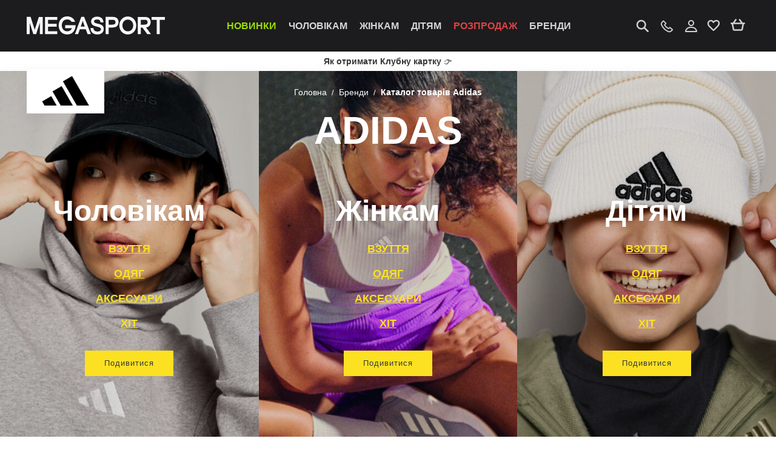

--- FILE ---
content_type: text/html
request_url: https://megasport.ua/ua/brand/adidas/
body_size: 121822
content:

    <!doctype html>
    <html lang="uk">
      <head>
        
    <meta charset="utf-8">
    <meta name="msapplication-TileColor" content="#010101">
    <meta name="viewport" id="viewport" content="width=device-width, user-scalable=0, viewport-fit=cover, initial-scale=1.0, maximum-scale=1.0">
    <meta name="google" content="notranslate">
    <meta http-equiv="X-UA-Compatible" content="IE=edge,chrome=1">
    <meta name="apple-mobile-web-app-capable" content="yes">
    <meta name="apple-touch-fullscreen" content="yes">

    <!-- Theme -->
    <script>
    const match = document.cookie.match(new RegExp('(^| )theme=([^;]+)'));

    const themeInCookie = match && match[2] ? match[2] : null;

    const isOsDarkMode = window.matchMedia("(prefers-color-scheme: dark)").matches;

    if (themeInCookie) {
      document.documentElement.dataset.theme = themeInCookie;
    } else {
      // if OS has dark theme - set dataset
      if (isOsDarkMode) document.documentElement.dataset.theme = 'dark';
      // if need set dark theme default
      // document.documentElement.dataset.theme = 'dark';
    }
  </script>

    <!-- Goods in Row -->
    <script>

    const cookie = document.cookie.match(new RegExp('(^| )configLayout=([^;]+)'));
    const goodsInRow = cookie && cookie[2];
    
    if (goodsInRow === 'small' || goodsInRow === 'big') {
      document.documentElement.dataset.cardSize = goodsInRow;
    } else {
      document.documentElement.dataset.cardSize = 'small'; // 'small' is default grid size
    }
  </script>

    <!-- InfoLine -->
    <script>
      const matchShowMsg = document.cookie.match(new RegExp('(^| )infoLineOff=([^;]+)'));
      
      const isHideInfoMsg = matchShowMsg && matchShowMsg[2] ? matchShowMsg[2] : null;

      document.documentElement.dataset.hideInfoMsg = isHideInfoMsg;
  
    </script>

    <!-- LastViewedIndent -->
    <script>
    const lastViewedInStorage = window ? localStorage.getItem("lastViewed") : null;
    if(lastViewedInStorage) {
      document.documentElement.dataset.lastViewedExist = 'true';
    } else {
      document.documentElement.dataset.lastViewedExist = 'false';
    }
  </script>

    <!-- Verification -->
    <meta name="facebook-domain-verification" content="95cc9e3zwam84ixmkfxpmg15jhjqeg" />

    <!-- Favicons -->
    <link rel="apple-touch-icon" sizes="180x180" href="/19290881754/static/image/apple-touch-icon.e7f9691e.png" media="(prefers-color-scheme: light)" />
    <link rel="icon" type="image/png" sizes="96x96, 32x32, 16x1" href="/19290881754/static/image/apple-touch-icon.e7f9691e.png" media="(prefers-color-scheme: light)"/>

    <link rel="apple-touch-icon" sizes="180x180" href="/19290881754/static/image/apple-touch-icon-dark.1deee5f4.png" media="(prefers-color-scheme: dark)" />
    <link rel="icon" type="image/png" sizes="96x96, 32x32, 16x1" href="/19290881754/static/image/apple-touch-icon-dark.1deee5f4.png" media="(prefers-color-scheme: dark)" />

    <link rel="manifest" href="/manifest.json" crossorigin="use-credentials">

    
  <script>
    const COOKIE_NAME = 'isBot';
    const SCRIPT_SRC  = 'https://megasport.ua/client-data.js';

    const getCookies = () =>
      document.cookie
        .split('; ')
        .filter(Boolean)
        .reduce((acc, str) => {
          const [k, ...v] = str.split('=');
          acc[decodeURIComponent(k)] = decodeURIComponent(v.join('='));
          return acc;
        }, {});

    const cookies      = getCookies();
    const cookieIsBot  = cookies[COOKIE_NAME];

    if (cookieIsBot === 'true' || cookieIsBot === 'false') {
      window.__IS_BOT__ = JSON.parse(cookieIsBot);
    } else {
      const el = document.createElement('script');
      el.src   = SCRIPT_SRC;
      document.head.appendChild(el);
    }
  </script>

    <script>
      window.clarity = window.clarity || function(){(clarity.q=clarity.q||[]).push(arguments);};
    </script>
  
        
    <!-- Google Tag Manager -->
    <script nonce='D6gkNbozJIzzWRk4'>(function(w,d,s,l,i){w[l]=w[l]||[];w[l].push({'gtm.start':
    new Date().getTime(),event:'gtm.js'});var f=d.getElementsByTagName(s)[0],
    j=d.createElement(s),dl=l!='dataLayer'?'&l='+l:'';j.async=true;j.src=
    'https://gtm.megasport.ua/gtmservermeg/gtm.js?id='+i+dl+ '&gtm_auth=X9lKFjHCJ8YRltmXdperGw&gtm_preview=env-1&gtm_cookies_win=x';f.parentNode.insertBefore(j,f);
    })(window,document,'script','dataLayer','GTM-NGHVLK');</script>
    <!-- End Google Tag Manager -->

        <title data-rh="true" data-meta-origin="default">Купити товари Adidas: каталог взуття, одягу, аксесуарів бренду | MEGASPORT | MEGASPORT</title>
        <meta data-rh="true" name="description" content="Купуйте товари за низькими цінами від бренду Адідас. MEGASPORT - офіційний інтернет-магазин брендових товарів Adidas для спорту та відпочинку. Швидка доставка по всій Україні." data-meta-origin="default"/><meta data-rh="true" name="Keywords" content="товари, каталог, adidas, MEGASPORT" data-meta-origin="default"/><meta data-rh="true" name="robots" content="index, follow" data-meta-index-origin="admin" data-meta-follow-origin="admin"/><meta data-rh="true" property="og:url" content="https://megasport.ua/ua/brand/adidas/"/><meta data-rh="true" property="og:type" content="website"/><meta data-rh="true" property="og:title" content="Купити товари Adidas: каталог взуття, одягу, аксесуарів бренду | MEGASPORT | MEGASPORT"/><meta data-rh="true" property="og:description" content="Купуйте товари за низькими цінами від бренду Адідас. MEGASPORT - офіційний інтернет-магазин брендових товарів Adidas для спорту та відпочинку. Швидка доставка по всій Україні."/><meta data-rh="true" property="og:locale" content="ua"/><meta data-rh="true" property="og:image" content="/19290881754/static/image/site-social-logo.12ac6e8a.png"/>
        <script data-rh="true" type="text/javascript" id="eSputnik">
			(function(i,s,o,g,r,a,m){
				i["esSdk"] = r;
					i[r] = i[r] || function() {
						(i[r].q = i[r].q || []).push(arguments)
					}, a=s.createElement(o), m=s.getElementsByTagName(o)[0]; a.async=1; a.src=g;
					m.parentNode.insertBefore(a,m)}
					) (window, document, "script", "https://esputnik.com/scripts/v1/public/scripts?apiKey=eyJhbGciOiJSUzI1NiJ9.[base64].qIVImBrt8PiaWk0JjHIAmzz0Ancs6kN_8wQn8W_xFlNN2-nUIwyqwT_8dPJRpKdcoQoRmiUAftZISWFQCMxlPg&domain=725F95FD-6C51-4545-BFBC-16D252C6C56E", "es");
      es("pushOn", {'service-worker': {'relUrl': 'https://megasport.ua/19290881754/static/sw.js'} });
		</script>
        
        <style data-rh="true" >
  [data-last-viewed-exist='false'] .catalog-last-viewed-indent,
  [data-last-viewed-exist='false'] .last-viewed-recommended-wrapper {
    display:none;
  }
  </style>

        <!-- Preload styles -->
        <link rel="stylesheet" type="text/css" href="/19290881754/static/css/entry-client.chunk.dc134000.css">
<link rel="stylesheet" type="text/css" href="/19290881754/static/css/async/BrandScreen.chunk.08f13994.css">
        <!-- Preload styles -->

        <!-- Preload scripts -->
        <script src="/19290881754/static/js/entry-client.chunk.00e6df96.js" defer></script>
<script src="/19290881754/static/js/async/BrandScreen.chunk.91239847.js" defer></script>
        <!-- Preload scripts -->

        <link
        rel="alternate"
        hreflang="ru"
        href="https://megasport.ua/ru/brand/adidas/"
      />
<link
        rel="alternate"
        hreflang="uk"
        href="https://megasport.ua/ua/brand/adidas/"
      />
      </head>

      <body class="notranslate"  >
        
    <!-- Google Tag Manager (noscript) -->
    <noscript><iframe src="https://gtm.megasport.ua/gtmservermeg/ns.html?id=GTM-NGHVLK&gtm_auth=X9lKFjHCJ8YRltmXdperGw&gtm_preview=env-1&gtm_cookies_win=x"
    height="0" width="0" style="display:none;visibility:hidden"></iframe></noscript>
    <!-- End Google Tag Manager (noscript) -->
        
        <div id="js--root"><link rel="preload" as="image" href="/19290881754/static/svg/megasport-logo.3023b9b1.svg"/><link rel="preload" as="image" imageSrcSet="https://megasport.ua/api/s3/images/megasport-dev/products/3555570144/68cbea4673ed6-632ec16-o.png,
              https://megasport.ua/api/s3/images/megasport-dev/products/3555570144/68cbea4673ed6-66ff72c-o.png 2x"/><link rel="preload" as="image" imageSrcSet="https://megasport.ua/api/s3/images/megasport-dev/products/3555570144/68efa91b327b4-632ec16-o.png,
              https://megasport.ua/api/s3/images/megasport-dev/products/3555570144/68efa91b327b4-66ff72c-o.png 2x"/><main class="u68wQv"><section class="_3TON17"><header class="ByJ2_M"><div data-is-menu-mounted="false"><nav id="menu" data-test-id="menu" class="LRqutL"><div class="_7bkbXG poAOLU"><input type="checkbox" id="menu-burger-input" class="wkYHLg" hidden="" name="menu-burger-input"/><div class="EO8jUk"><div class="diljxj"><button data-test-id="button-raw" class="D7WPQL elR7Ae" type="button"><svg width="24px" height="24px" class="oSGH21 qM6XnW"><path d="M13.753 13.753a1.25 1.25 0 0 1 1.768 0l6 6a1.25 1.25 0 1 1-1.768 1.768l-6-6a1.25 1.25 0 0 1 0-1.768Z"></path><path d="M9.75 4.25a5.5 5.5 0 1 0 0 11 5.5 5.5 0 0 0 0-11Zm-8 5.5a8 8 0 1 1 16 0 8 8 0 0 1-16 0Z"></path></svg></button><form class="nDrF7c" tabindex="-1"><div class="q3nfn3"><input id="input-search" type="search" pattern=".{3,}" required="" autoComplete="off" title="Мінімум 3 символи" class="jPwXW9" placeholder="Я шукаю..." name="sq" value=""/><button data-test-id="button-raw" class="D7WPQL g2sFpv" type="submit">Знайти</button></div><div class="gxJOSi"><svg data-test-id="iconClosedThin" viewBox="0 0 32 32" width="18px" height="18px" class="oSGH21 qM6XnW"><path d="M1.854 1.146a.5.5 0 1 0-.708.708L15.293 16 1.155 30.138a.5.5 0 1 0 .707.707L16 16.707l14.138 14.138a.5.5 0 1 0 .707-.707L16.707 16 30.854 1.854a.5.5 0 0 0-.708-.708L16 15.293 1.854 1.146Z"></path><path d="M1.146 1.146.793.793l.353.353Zm.708 0 .353-.353-.353.353Zm-.708.708-.353.353.353-.353ZM15.293 16l.353.354L16 16l-.354-.354-.353.354ZM1.155 30.138l.354.353-.354-.353Zm0 .707.354-.354-.354.354Zm.707 0-.353-.354.353.354ZM16 16.707l.354-.353L16 16l-.354.354.354.353Zm14.138 14.138.353-.354-.353.354Zm.707 0-.354-.354.354.354Zm0-.707-.354.353.354-.353ZM16.707 16l-.353-.354L16 16l.354.354.353-.354ZM30.854 1.854l.353.353-.353-.353Zm0-.708.353-.353-.353.353Zm-.708 0-.353-.353.353.353ZM16 15.293l-.354.353L16 16l.354-.354-.354-.353ZM1.5 1.5l.707-.707a1 1 0 0 0-1.414 0L1.5 1.5Zm0 0L.793.793a1 1 0 0 0 0 1.414L1.5 1.5Zm14.146 14.146L1.5 1.5l-.707.707 14.146 14.147.707-.708Zm-.707 0L.802 29.784l.707.707 14.137-14.137-.707-.708ZM.802 29.784a1 1 0 0 0 0 1.415l.707-.708-.707-.707Zm0 1.415a1 1 0 0 0 1.414 0l-.707-.708-.707.707Zm1.414 0L16.354 17.06l-.708-.707L1.51 30.49l.707.707Zm28.275-.708L16.354 16.354l-.708.707 14.138 14.137.707-.707Zm0 0-.707.707a1 1 0 0 0 1.415 0l-.708-.707Zm0 0 .707.707a1 1 0 0 0 0-1.414l-.707.707ZM16.354 16.354 30.49 30.49l.707-.707L17.06 15.645l-.707.708Zm.707 0L31.207 2.207 30.5 1.5 16.354 15.646l.707.708ZM31.207 2.207a1 1 0 0 0 0-1.414L30.5 1.5l.707.707Zm0-1.414a1 1 0 0 0-1.414 0l.707.707.707-.707Zm-1.414 0L15.646 14.939l.708.707L30.5 1.5l-.707-.707ZM1.5 1.5l14.146 14.146.708-.707L2.207.793 1.5 1.5Z"></path></svg></div></form></div><div class="Wx1nt5"><div class="TgZwgS"><img src="/19290881754/static/svg/megasport-logo.3023b9b1.svg" class="k4s63B" alt="Megasport logo." width="228px" height="30px"/><a class="z1TTba" tabindex="1" href="/"></a></div></div><div class="iQudED OlNPtm"><button data-test-id="button-raw" class="D7WPQL T3jz4v" type="button"><svg class="oSGH21 elR7Ae Xd0kv0" width="24px" height="24px"><path d="M5.473 2.913c.44-.44 1.152-.44 1.592 0l3.756 3.756c.55.55.55 1.44 0 1.99l-1.484 1.484a14.325 14.325 0 0 0 5.051 4.71l.228.127 1.545-1.235a1.407 1.407 0 0 1 1.813.047l3.554 3.158c.605.538.632 1.474.06 2.047l-1.663 1.663a5.44 5.44 0 0 1-6.098 1.105l-.318-.144A22.49 22.49 0 0 1 2.51 10.816a5.248 5.248 0 0 1 1.027-5.968l1.936-1.935Zm.796 1.857L4.864 6.175a3.372 3.372 0 0 0-.66 3.834 20.614 20.614 0 0 0 10.081 9.904l.318.145a3.564 3.564 0 0 0 3.995-.725l1.312-1.311-2.886-2.565-1.372 1.097c-.512.41-1.221.47-1.794.15l-.38-.21a16.2 16.2 0 0 1-5.871-5.576 1.548 1.548 0 0 1 .218-1.916l1.338-1.338L6.27 4.77Z"></path></svg></button></div><button data-test-id="button-raw" class="D7WPQL elR7Ae OlNPtm x0Xsym" type="button"><svg viewBox="0 0 24 24" width="24px" height="24px" class="oSGH21 Xd0kv0"><path d="M17 7A5 5 0 1 1 7 7a5 5 0 0 1 10 0Zm-5 3a3 3 0 1 0 0-6 3 3 0 0 0 0 6ZM4.023 15.987C5.514 14.317 7.993 13 12 13c4.006 0 6.486 1.316 7.977 2.987 1.461 1.636 1.863 3.488 1.976 4.393.118.94-.648 1.62-1.453 1.62h-17c-.805 0-1.571-.68-1.454-1.62.113-.905.515-2.756 1.977-4.393ZM4.144 20h15.712c-.174-.744-.553-1.765-1.37-2.681C17.43 16.137 15.527 15 12 15c-3.529 0-5.43 1.137-6.486 2.319-.818.916-1.196 1.937-1.37 2.681Z"></path></svg></button><a class="elR7Ae ZfoF6J ObUqqP OlNPtm" href="/ua/products/lastviewed/"><div class="Y_NXw8"><svg viewBox="0 0 24 24" width="24px" height="24px" class="oSGH21 qM6XnW"><path d="M14.725 5.677c-.941.538-1.592 1.344-1.813 1.787a1.15 1.15 0 0 1-2.058 0c-.272-.545-.807-1.33-1.556-1.829-.689-.459-1.59-.709-2.829-.214-2.417.967-3.031 3.928-1.454 6.03.907 1.21 2.784 3.093 4.497 4.726a142.308 142.308 0 0 0 2.371 2.204l.168-.153c.574-.523 1.358-1.247 2.203-2.052 1.713-1.631 3.59-3.515 4.497-4.724.82-1.095 1.201-2.43 1.075-3.564-.12-1.082-.69-1.99-1.88-2.467-1.23-.491-2.321-.259-3.22.256ZM11.883 19.93l-.764.86-.018-.017-.05-.045a75.018 75.018 0 0 1-.886-.8c-.582-.532-1.38-1.268-2.239-2.086-1.694-1.613-3.71-3.623-4.751-5.01-2.317-3.089-1.633-7.917 2.44-9.546 2.006-.803 3.7-.403 4.959.435.543.363.997.8 1.366 1.24a7.514 7.514 0 0 1 1.644-1.281c1.372-.784 3.2-1.2 5.216-.394 2.055.822 3.108 2.51 3.312 4.348.199 1.787-.395 3.696-1.521 5.198-1.04 1.387-3.057 3.397-4.751 5.01a145.233 145.233 0 0 1-3.125 2.886l-.067.06v.001l-.765-.86Zm0 0 .764.859a1.15 1.15 0 0 1-1.528 0l.764-.86Z"></path></svg></div></a><div class="elR7Ae ZfoF6J CebLrj"><div class="Y_NXw8"><svg viewBox="0 0 24 23" width="24px" height="24px" class="oSGH21 qM6XnW"><path d="M3.546 17.992 1.77 8.224l2.46-.448 1.776 9.769a.25.25 0 0 0 .246.205h11.496a.25.25 0 0 0 .246-.205l1.776-9.769 2.46.448-1.776 9.768a2.75 2.75 0 0 1-2.706 2.258H6.252a2.75 2.75 0 0 1-2.706-2.258Z"></path><path d="M0 8c0-.69.56-1.25 1.25-1.25h21.5a1.25 1.25 0 1 1 0 2.5H1.25C.56 9.25 0 8.69 0 8Z"></path><path d="M14.265.989a1.25 1.25 0 0 1 1.746.276l3.785 5.21a1.25 1.25 0 0 1-2.023 1.469l-3.784-5.21A1.25 1.25 0 0 1 14.265.99ZM9.451.98a1.25 1.25 0 0 0-1.743.296l-3.727 5.25a1.25 1.25 0 0 0 2.038 1.448l3.728-5.25A1.25 1.25 0 0 0 9.45.98Z"></path></svg></div></div><div class="dePni7"><div class="NskSfd"><div id="submenu_new_arrivals_control" data-test-id="submenu_new_arrivals_control" data-disabled="false" data-active="false" class="G0sGZY gYPiTP"><a class="HjulW7 EHhjvR" id="new_arrivals_link" data-test-id="new_arrivals_link" href="/ua/catalog/sections-all/genders-all/?newArrivals=1">Новинки</a></div><div id="submenu_male_control" data-test-id="submenu_male_control" data-disabled="false" data-active="false" class="G0sGZY"><a class="HjulW7" id="male_link" data-test-id="male_link" href="/ua/catalog/sections-all/male/">Чоловікам</a></div><div id="submenu_female_control" data-test-id="submenu_female_control" data-disabled="false" data-active="false" class="G0sGZY"><a class="HjulW7" id="female_link" data-test-id="female_link" href="/ua/catalog/sections-all/female/">Жінкам</a></div><div id="submenu_child_control" data-test-id="submenu_child_control" data-disabled="false" data-active="false" class="G0sGZY"><a class="HjulW7" id="child_link" data-test-id="child_link" href="/ua/catalog/sections-all/child/">Дітям</a></div><div id="submenu_outlet_control" data-test-id="submenu_outlet_control" data-disabled="false" data-active="false" class="G0sGZY vnG71p"><a class="HjulW7 MvN4a8" id="outlet_link" data-test-id="outlet_link" href="/ua/catalog/sections-all/genders-all/outlet/">Розпродаж</a></div><div id="submenu_brands_control" data-test-id="submenu_brands_control" data-disabled="false" data-active="false" class="G0sGZY"><a class="HjulW7" id="brands_link" data-test-id="brands_link" href="/ua/brands/">Бренди</a></div></div></div></div><div id="mobile-menu" data-test-id="mobile-menu" class="pUx2NZ poAOLU"><div class="QjoiF9"><label for="menu-burger-input" data-test-id="burger" class="HZS0SM"><span></span></label></div><div><div class="i7dXYt" style="--nav-direction:0"><div class="i7dXYt"></div><div class="i7dXYt"></div><div class="i7dXYt"></div><div class="i7dXYt"></div><div class="i7dXYt"><div class="i7dXYt"><div class="f_lrvu"><div class="p0JWy4 poAOLU"><div class="N8_IkA"><div class="TgZwgS"><img src="/19290881754/static/svg/megasport-logo.3023b9b1.svg" class="k4s63B" alt="Megasport logo." width="228px" height="30px"/><a class="z1TTba" tabindex="1" href="/"></a></div></div></div></div><div class="IQzPLs"><section class="YtTIP6 poAOLU"><ul class="XO2Zh4"><li><button data-test-id="newArrivalsButtonMobile" class="D7WPQL GkB3Y8 RPPaM9" type="button">Новинки<svg viewBox="0 0 13 13" width="14px" height="14px" class="oSGH21"><path fill-rule="evenodd" clip-rule="evenodd" d="m4.196 12.74 5.952-5.656a.805.805 0 0 0 0-1.169L4.196.26a.95.95 0 0 0-1.306 0 .927.927 0 0 0 0 1.347l4.985 4.737c.09.086.09.227 0 .313L2.89 11.394a.927.927 0 0 0 0 1.347.95.95 0 0 0 1.306 0Z"></path></svg></button></li><li><button data-test-id="maleGenderButtonMobile" class="D7WPQL GkB3Y8" type="button">Чоловікам<svg viewBox="0 0 13 13" width="14px" height="14px" class="oSGH21"><path fill-rule="evenodd" clip-rule="evenodd" d="m4.196 12.74 5.952-5.656a.805.805 0 0 0 0-1.169L4.196.26a.95.95 0 0 0-1.306 0 .927.927 0 0 0 0 1.347l4.985 4.737c.09.086.09.227 0 .313L2.89 11.394a.927.927 0 0 0 0 1.347.95.95 0 0 0 1.306 0Z"></path></svg></button></li><li><button data-test-id="femaleGenderButtonMobile" class="D7WPQL GkB3Y8" type="button">Жінкам<svg viewBox="0 0 13 13" width="14px" height="14px" class="oSGH21"><path fill-rule="evenodd" clip-rule="evenodd" d="m4.196 12.74 5.952-5.656a.805.805 0 0 0 0-1.169L4.196.26a.95.95 0 0 0-1.306 0 .927.927 0 0 0 0 1.347l4.985 4.737c.09.086.09.227 0 .313L2.89 11.394a.927.927 0 0 0 0 1.347.95.95 0 0 0 1.306 0Z"></path></svg></button></li><li><button data-test-id="childGenderButtonMobile" class="D7WPQL GkB3Y8" type="button">Дітям<svg viewBox="0 0 13 13" width="14px" height="14px" class="oSGH21"><path fill-rule="evenodd" clip-rule="evenodd" d="m4.196 12.74 5.952-5.656a.805.805 0 0 0 0-1.169L4.196.26a.95.95 0 0 0-1.306 0 .927.927 0 0 0 0 1.347l4.985 4.737c.09.086.09.227 0 .313L2.89 11.394a.927.927 0 0 0 0 1.347.95.95 0 0 0 1.306 0Z"></path></svg></button></li><li><button data-test-id="outletButtonMobile" class="D7WPQL GkB3Y8 GNpMLY" type="button">Розпродаж<svg viewBox="0 0 13 13" width="14px" height="14px" class="oSGH21"><path fill-rule="evenodd" clip-rule="evenodd" d="m4.196 12.74 5.952-5.656a.805.805 0 0 0 0-1.169L4.196.26a.95.95 0 0 0-1.306 0 .927.927 0 0 0 0 1.347l4.985 4.737c.09.086.09.227 0 .313L2.89 11.394a.927.927 0 0 0 0 1.347.95.95 0 0 0 1.306 0Z"></path></svg></button></li><li><button data-test-id="brandsButtonMobile" class="D7WPQL GkB3Y8" type="button">Бренди<svg viewBox="0 0 13 13" width="14px" height="14px" class="oSGH21"><path fill-rule="evenodd" clip-rule="evenodd" d="m4.196 12.74 5.952-5.656a.805.805 0 0 0 0-1.169L4.196.26a.95.95 0 0 0-1.306 0 .927.927 0 0 0 0 1.347l4.985 4.737c.09.086.09.227 0 .313L2.89 11.394a.927.927 0 0 0 0 1.347.95.95 0 0 0 1.306 0Z"></path></svg></button></li></ul><div class="UWBSUG"></div></section><div class="IVk7P0 poAOLU"><ul class="XPrAOP"><li><section class="H0bKfJ"><div class="GRj0eW"><a class="WC09mf hFWhPu" href="/ua/users/edit/?isAuthPopup=true"><svg viewBox="0 0 24 24" width="22px" height="22px" class="oSGH21 iXNvSn"><path fill-rule="evenodd" clip-rule="evenodd" d="M2 5.935C2 4.867 2.867 4 3.935 4H19.42c1.07 0 1.936.867 1.936 1.935v3.871a.645.645 0 1 1-1.29 0v-3.87a.645.645 0 0 0-.646-.646H3.935a.645.645 0 0 0-.645.645v10.323c0 .356.29.645.645.645h7.097a.645.645 0 0 1 0 1.29H3.935A1.935 1.935 0 0 1 2 16.259V5.935Z"></path><path fill-rule="evenodd" clip-rule="evenodd" d="M20.068 7.871H2.648v-1.29h17.42v1.29Zm0 1.935H2.648v-1.29h17.42v1.29Zm-2.583 2.581a3.226 3.226 0 1 0 0 6.452 3.226 3.226 0 0 0 0-6.452Zm-4.516 3.226a4.516 4.516 0 1 1 9.032 0 4.516 4.516 0 0 1-9.032 0Z"></path><path fill-rule="evenodd" clip-rule="evenodd" d="M19.761 14.058a.645.645 0 0 1 .06.91l-1.875 2.416a.774.774 0 0 1-1.13.038l-1.37-1.303a.645.645 0 1 1 .913-.912l.979.912 1.513-2a.645.645 0 0 1 .91-.061Z"></path></svg><div class="eHQ0ou">Клубна картка<div class="xLWdk7 rpw1Ob"><svg viewBox="0 0 33 16" fill="none" class="oSGH21 gf723Z" width="33px" height="16px"><path fill-rule="evenodd" clip-rule="evenodd" d="M19.286 0v13.333H18V0h1.286zm-2.572 0v13.333H15.43V0h1.285zm-2.571 0v13.333h-1.286V0h1.286zM9.857 0v13.333H8.571V0h1.286zM7.286 0v13.333H5.829V0h1.457zM4.714 0v13.333H3.257V0h1.457zm-3 0v16H0V0h1.714zm27 0v13.333h-.857V0h.857zm-2.571 0v13.333h-.857V0h.857zm-2.572 0v13.333h-1.285V0h1.285zm9 0v16h-1.285V0h1.285z" fill="#363636"></path><path d="M3.583 15.867v-1.499l-.477.168v-.261l.593-.243h.271v1.835h-.387zm3.157.021c-.194 0-.353-.012-.476-.035a.81.81 0 0 1-.285-.098.353.353 0 0 1-.137-.16.594.594 0 0 1-.037-.219c0-.103.016-.183.048-.24a.314.314 0 0 1 .147-.13.92.92 0 0 1 .233-.07v-.01a.558.558 0 0 1-.308-.134c-.067-.066-.1-.165-.1-.299 0-.08.015-.15.045-.21s.077-.11.144-.15a.81.81 0 0 1 .28-.09 2.58 2.58 0 0 1 .447-.032c.178 0 .326.01.445.032.12.02.212.05.278.09.069.04.118.09.147.15.03.06.045.13.045.21 0 .134-.033.233-.1.299a.558.558 0 0 1-.308.133v.011a.87.87 0 0 1 .233.07.295.295 0 0 1 .144.13.467.467 0 0 1 .052.24.55.55 0 0 1-.042.219.353.353 0 0 1-.137.16.806.806 0 0 1-.28.098c-.122.023-.28.035-.477.035zm0-.256c.14 0 .249-.005.326-.016.08-.012.136-.038.168-.077.032-.041.048-.103.048-.184a.394.394 0 0 0-.024-.152.165.165 0 0 0-.085-.088.481.481 0 0 0-.165-.04 2.698 2.698 0 0 0-.267-.011c-.112 0-.203.004-.271.01a.511.511 0 0 0-.165.04.166.166 0 0 0-.082.089.453.453 0 0 0-.02.152c0 .081.014.143.044.184.032.039.087.065.164.077.08.01.19.016.33.016zm0-.819c.145 0 .253-.007.326-.021.076-.014.127-.04.155-.08a.296.296 0 0 0 .04-.17.307.307 0 0 0-.04-.177c-.026-.039-.076-.065-.151-.08a1.872 1.872 0 0 0-.33-.021c-.146 0-.257.007-.332.021-.073.015-.122.041-.147.08a.33.33 0 0 0-.038.176.31.31 0 0 0 .038.171c.027.04.078.066.154.08.075.014.184.021.326.021zm3.175 1.075c-.075 0-.157-.003-.246-.008a6.088 6.088 0 0 1-.258-.016 6.224 6.224 0 0 1-.216-.027V15.6a44.073 44.073 0 0 0 .487.03l.2.002c.127 0 .232-.005.315-.016a.323.323 0 0 0 .185-.075c.04-.039.061-.101.061-.186a.31.31 0 0 0-.04-.174.201.201 0 0 0-.131-.088.886.886 0 0 0-.243-.026h-.426v-.256h.426a.841.841 0 0 0 .202-.022.251.251 0 0 0 .137-.077.265.265 0 0 0 .048-.17c0-.086-.018-.147-.055-.185-.034-.039-.092-.064-.175-.074a2.783 2.783 0 0 0-.34-.016c-.063 0-.134.001-.212.005a10.093 10.093 0 0 0-.425.03v-.24a2.44 2.44 0 0 1 .216-.027c.082-.007.167-.013.254-.016a3.47 3.47 0 0 1 .24-.008c.171 0 .314.01.428.032.115.02.205.05.271.09a.371.371 0 0 1 .148.152c.03.059.044.128.044.208 0 .134-.034.233-.103.299a.566.566 0 0 1-.301.133v.011a.832.832 0 0 1 .23.067c.063.03.113.075.147.136a.47.47 0 0 1 .051.237.552.552 0 0 1-.037.208.347.347 0 0 1-.134.163.762.762 0 0 1-.278.104 2.408 2.408 0 0 1-.47.037zm3.954-.021v-1.499l-.477.168v-.261l.593-.243h.271v1.835h-.387zm3.761.021c-.076 0-.158-.003-.247-.008a6.088 6.088 0 0 1-.257-.016 6.217 6.217 0 0 1-.216-.027V15.6a44.446 44.446 0 0 0 .487.03l.198.002c.128 0 .234-.005.316-.016a.323.323 0 0 0 .185-.075c.041-.039.062-.101.062-.186a.31.31 0 0 0-.041-.174.201.201 0 0 0-.13-.088.886.886 0 0 0-.244-.026h-.425v-.256h.425a.84.84 0 0 0 .202-.022.251.251 0 0 0 .137-.077.265.265 0 0 0 .048-.17c0-.086-.018-.147-.055-.185-.034-.039-.092-.064-.174-.074a2.784 2.784 0 0 0-.34-.016c-.064 0-.135.001-.212.005a10.06 10.06 0 0 0-.426.03v-.24a2.44 2.44 0 0 1 .216-.027c.083-.007.167-.013.254-.016a3.47 3.47 0 0 1 .24-.008c.172 0 .314.01.429.032.114.02.204.05.27.09.07.041.118.092.148.152.03.059.045.128.045.208 0 .134-.035.233-.103.299a.566.566 0 0 1-.302.133v.011a.85.85 0 0 1 .23.067c.064.03.113.075.147.136a.469.469 0 0 1 .052.237.552.552 0 0 1-.038.208.346.346 0 0 1-.134.163.762.762 0 0 1-.278.104 2.408 2.408 0 0 1-.47.037zm3.696 0c-.156 0-.29-.005-.401-.016a.855.855 0 0 1-.275-.067.396.396 0 0 1-.168-.16.653.653 0 0 1-.061-.16 1.325 1.325 0 0 1-.035-.224 5.667 5.667 0 0 1 0-.565 1.62 1.62 0 0 1 .031-.216.92.92 0 0 1 .058-.165.44.44 0 0 1 .172-.184.766.766 0 0 1 .281-.094 3.344 3.344 0 0 1 .638-.019c.084.006.17.012.257.02.089.006.172.015.25.026v.24a8.837 8.837 0 0 0-.644-.037 2.08 2.08 0 0 0-.354.024.342.342 0 0 0-.195.088.328.328 0 0 0-.086.184c-.013.08-.02.186-.02.32h.02c.02-.02.053-.04.096-.059a.725.725 0 0 1 .189-.053c.084-.015.195-.022.332-.022.14 0 .259.007.357.022.1.014.183.04.247.077a.32.32 0 0 1 .14.157.636.636 0 0 1 .048.27.997.997 0 0 1-.037.296.341.341 0 0 1-.13.186.634.634 0 0 1-.265.102c-.114.02-.262.029-.445.029zm-.028-.256c.105 0 .192-.003.26-.008a.439.439 0 0 0 .159-.04.163.163 0 0 0 .078-.09.474.474 0 0 0 .024-.169.507.507 0 0 0-.024-.173.155.155 0 0 0-.075-.096.376.376 0 0 0-.158-.04 2.591 2.591 0 0 0-.264-.01c-.116 0-.21.005-.28.015a.394.394 0 0 0-.155.046.16.16 0 0 0-.065.08.684.684 0 0 0 .01.323.217.217 0 0 0 .086.109c.039.023.09.038.154.045.066.005.15.008.25.008zm3.456.256c-.155 0-.289-.005-.4-.016a.854.854 0 0 1-.275-.067.396.396 0 0 1-.168-.16.653.653 0 0 1-.062-.16 1.326 1.326 0 0 1-.034-.224 5.667 5.667 0 0 1 0-.565c.007-.082.017-.154.03-.216a.912.912 0 0 1 .059-.165.44.44 0 0 1 .171-.184.767.767 0 0 1 .282-.094 3.344 3.344 0 0 1 .638-.019c.084.006.17.012.256.02.09.006.173.015.25.026v.24a8.837 8.837 0 0 0-.644-.037 2.08 2.08 0 0 0-.353.024.342.342 0 0 0-.195.088.327.327 0 0 0-.086.184c-.014.08-.02.186-.02.32h.02c.02-.02.052-.04.096-.059a.724.724 0 0 1 .188-.053c.085-.015.196-.022.333-.022.14 0 .258.007.357.022.1.014.182.04.246.077a.322.322 0 0 1 .141.157.636.636 0 0 1 .048.27 1 1 0 0 1-.038.296.342.342 0 0 1-.13.186.634.634 0 0 1-.264.102c-.114.02-.263.029-.446.029zm-.027-.256c.105 0 .192-.003.26-.008a.437.437 0 0 0 .158-.04.163.163 0 0 0 .079-.09.474.474 0 0 0 .024-.169.507.507 0 0 0-.024-.173.155.155 0 0 0-.075-.096.376.376 0 0 0-.158-.04 2.591 2.591 0 0 0-.264-.01c-.117 0-.21.005-.281.015a.395.395 0 0 0-.155.046.16.16 0 0 0-.065.08.684.684 0 0 0 .01.323.217.217 0 0 0 .086.109.39.39 0 0 0 .155.045c.066.005.15.008.25.008zm3.443.256c-.195 0-.354-.012-.477-.035a.81.81 0 0 1-.285-.098.353.353 0 0 1-.137-.16.593.593 0 0 1-.038-.219c0-.103.016-.183.048-.24a.314.314 0 0 1 .148-.13.92.92 0 0 1 .233-.07v-.01a.559.559 0 0 1-.309-.134c-.066-.066-.1-.165-.1-.299 0-.08.016-.15.045-.21.03-.06.078-.11.144-.15a.81.81 0 0 1 .281-.09c.12-.022.268-.032.446-.032s.327.01.446.032c.119.02.211.05.278.09.068.04.117.09.147.15.03.06.045.13.045.21 0 .134-.034.233-.1.299a.558.558 0 0 1-.308.133v.011c.093.016.171.04.233.07a.296.296 0 0 1 .144.13.467.467 0 0 1 .051.24.551.551 0 0 1-.041.219.354.354 0 0 1-.137.16.806.806 0 0 1-.281.098c-.121.023-.28.035-.477.035zm0-.256c.139 0 .247-.005.325-.016.08-.012.136-.038.168-.077.032-.041.048-.103.048-.184a.394.394 0 0 0-.024-.152.165.165 0 0 0-.086-.088.481.481 0 0 0-.164-.04 2.699 2.699 0 0 0-.268-.011c-.112 0-.202.004-.27.01a.512.512 0 0 0-.165.04.167.167 0 0 0-.083.089.454.454 0 0 0-.02.152.32.32 0 0 0 .044.184c.032.039.087.065.165.077.08.01.19.016.33.016zm0-.819c.143 0 .252-.007.325-.021.075-.014.127-.04.154-.08a.295.295 0 0 0 .041-.17.307.307 0 0 0-.04-.177c-.026-.039-.076-.065-.152-.08a1.873 1.873 0 0 0-.329-.021c-.146 0-.257.007-.332.021-.074.015-.123.041-.148.08a.33.33 0 0 0-.038.176c0 .075.013.132.038.171.028.04.079.066.154.08.076.014.184.021.326.021z" fill="#363636"></path></svg><div class="osq82L">Активувати</div></div></div></a><a class="WC09mf hFWhPu" href="/ua/products/lastviewed/"><svg viewBox="0 0 24 24" class="oSGH21 iXNvSn" width="24px" height="24px"><path d="M16.43 4c-2.148 0-3.568 1.173-4.273 1.95C11.453 5.172 10.032 4 7.884 4 4.952 4 3 6.726 3 9.78c0 2.285 1.152 6.736 8.869 10.877a.61.61 0 0 0 .577 0c7.717-4.14 8.869-8.592 8.869-10.877 0-3.125-2.01-5.78-4.884-5.78Zm-4.273 15.424C8.451 17.386 4.221 13.99 4.221 9.78c0-2.342 1.406-4.559 3.663-4.559 1.712 0 3.128 1.05 3.755 2.038a.61.61 0 0 0 1.038-.002c.013-.02 1.285-2.036 3.754-2.036 2.273 0 3.663 2.239 3.663 4.559 0 4.21-4.23 7.606-7.937 9.644Z"></path></svg>Обрані товари</a><a class="WC09mf hFWhPu" href="/ua/users/subscriptions/"><svg viewBox="0 0 24 24" width="24px" height="24px" class="oSGH21 iXNvSn"><path fill-rule="evenodd" d="M8.562 4.5h6.876c.725 0 1.23 0 1.69.19.461.191.817.548 1.33 1.06l.067.068.657.657.067.067c.513.513.87.869 1.06 1.33.192.46.191.965.191 1.69v6.475c0 .911 0 1.646-.078 2.224-.08.6-.253 1.105-.654 1.507-.402.401-.907.574-1.507.654-.578.078-1.313.078-2.224.078H7.963c-.911 0-1.646 0-2.224-.078-.6-.08-1.105-.253-1.507-.654-.401-.402-.574-.907-.654-1.507-.078-.578-.078-1.313-.078-2.224V9.562c0-.725 0-1.23.19-1.69.191-.461.548-.817 1.06-1.33l.068-.067.657-.657.067-.067c.513-.513.869-.87 1.33-1.06.46-.192.965-.191 1.69-.191Zm.095 1c-.858 0-1.148.009-1.403.114-.254.106-.465.304-1.072.911l-.657.657c-.607.607-.805.818-.91 1.072-.106.255-.115.545-.115 1.403V16c0 .957.001 1.624.069 2.128.066.49.186.748.37.933.185.184.444.305.933.37.504.068 1.171.07 2.128.07h8c.957 0 1.624-.002 2.128-.07.49-.066.748-.186.933-.37.184-.185.305-.444.37-.933.068-.504.07-1.171.07-2.128V9.657c0-.858-.01-1.148-.115-1.403-.105-.254-.304-.465-.911-1.072l-.657-.657c-.607-.607-.818-.805-1.072-.91-.255-.106-.544-.115-1.403-.115H8.657Z" clip-rule="evenodd"></path><path fill-rule="evenodd" d="M3.5 10a.5.5 0 0 1 .5-.5h16a.5.5 0 0 1 0 1H4a.5.5 0 0 1-.5-.5Z" clip-rule="evenodd"></path><path d="M15.167 10H9.5c-.236 0-.354 0-.427.073C9 10.146 9 10.264 9 10.5v3.167c0 .764 0 1.147.099 1.352a1 1 0 0 0 1.232.51c.215-.075.485-.345 1.026-.886.25-.25.376-.376.509-.446a1 1 0 0 1 .935 0c.133.07.258.196.509.446.54.54.81.811 1.026.887a1 1 0 0 0 1.232-.51c.099-.206.099-.588.099-1.353V10.5c0-.236 0-.354-.074-.427-.073-.073-.19-.073-.426-.073Z"></path></svg>Мої підписки</a><a class="WC09mf hFWhPu" href="/ua/users/promocodes/"><svg viewBox="0 0 24 24" width="24px" height="24px" class="oSGH21 iXNvSn"><path d="M19.74 9.477v-2.61l-2.625-1.314L14.563 3 12 3.641 9.437 3 6.885 5.553 4.261 6.866v2.61L3 12l1.26 2.523v2.61l2.625 1.314L9.437 21 12 20.359l2.563.641 2.552-2.553 2.624-1.313v-2.61L21 12l-1.26-2.523Zm-1.191 4.765v2.155l-2.053 1.027-2.297 2.256L12 19.13l-2.2.55-2.142-2.145-2.208-1.139v-2.154L4.331 12l1.12-2.242V7.602l2.053-1.027L9.802 4.32l2.2.55 2.198-.55 2.143 2.144 2.208 1.14v2.155L19.669 12l-1.12 2.242Z"></path><path d="m8.167 15.024 6.857-6.857.808.809-6.857 6.857-.808-.809Zm1.547-3.595c.945 0 1.715-.77 1.715-1.715 0-.945-.77-1.714-1.715-1.714C8.77 8 8 8.77 8 9.714c0 .945.77 1.715 1.714 1.715Zm0-2.286a.571.571 0 1 1 0 1.142.571.571 0 0 1 0-1.142Zm4.572 3.428c-.945 0-1.715.77-1.715 1.715 0 .945.77 1.714 1.715 1.714.945 0 1.714-.77 1.714-1.714 0-.945-.77-1.715-1.714-1.715Zm0 2.286a.571.571 0 1 1 0-1.143.571.571 0 0 1 0 1.143Z"></path></svg>Мої промокоди</a><a class="WC09mf hFWhPu" href="/ua/order/search/"><svg viewBox="0 0 24 24" width="24px" height="24px" class="oSGH21 iXNvSn"><path d="M6.9 3.6h10.2a3.3 3.3 0 0 1 3.3 3.3v10.2a3.3 3.3 0 0 1-3.3 3.3h-4.955l-1.2-1.2H17.1a2.1 2.1 0 0 0 2.1-2.1V6.9a2.1 2.1 0 0 0-2.1-2.1H6.9a2.1 2.1 0 0 0-2.1 2.1v3.932c-.41.046-.812.139-1.2.276V6.9a3.3 3.3 0 0 1 3.3-3.3Zm4.5 13.2a.6.6 0 1 1 0-1.2h4.8a.6.6 0 1 1 0 1.2h-4.8ZM9 8.7a.9.9 0 1 1-1.8 0 .9.9 0 0 1 1.8 0Zm2.4-.3a.6.6 0 1 0 0 1.2h4.8a.6.6 0 0 0 0-1.2h-4.8Zm0 3.6a.6.6 0 1 0 0 1.2h4.8a.6.6 0 1 0 0-1.2h-4.8Zm-6 8.4c.943 0 1.814-.312 2.515-.836l3.06 3.06a.6.6 0 1 0 .85-.849l-3.06-3.06A4.2 4.2 0 1 0 5.4 20.4Zm0-1.2a3 3 0 1 1 0-6 3 3 0 0 1 0 6Z"></path></svg>Пошук замовлення</a><a class="WC09mf hFWhPu" href="/ua/users/bonuses/"><svg viewBox="0 0 21 19" width="21px" height="18px" class="oSGH21 iXNvSn"><path d="M19.154 3.936h-3.342V2.149c0-.76-.437-1.414-1.14-1.705a1.817 1.817 0 0 0-2.011.4l-2.15 2.15L8.36.844a1.817 1.817 0 0 0-2.012-.4A1.817 1.817 0 0 0 5.21 2.149v1.787H1.846A1.848 1.848 0 0 0 0 5.782v11.074c0 1.018.828 1.846 1.846 1.846h17.308A1.848 1.848 0 0 0 21 16.856V5.782a1.848 1.848 0 0 0-1.846-1.846Zm.616 1.846v1.64h-7.424V5.166h6.808c.34 0 .616.276.616.616Zm0 4.101h-7.424v-1.23h7.424v1.23Zm-6.24-8.17a.591.591 0 0 1 .671-.133c.242.1.38.308.38.569v1.787H11.31l2.222-2.222Zm-7.09.436c0-.261.138-.469.38-.569a.591.591 0 0 1 .67.134l2.222 2.222H6.439V2.149ZM1.23 8.653h7.424v1.23H1.23v-1.23Zm.616-3.487h6.808v2.256H1.23v-1.64c0-.34.276-.616.616-.616Zm-.616 11.69v-5.742h7.424v6.357H1.846a.616.616 0 0 1-.616-.615Zm8.655.615V5.166h1.23v12.305h-1.23Zm9.27 0h-6.81v-6.357h7.425v5.742c0 .34-.276.615-.616.615Z"></path></svg>Мої бонуси</a></div></section></li><li><section class="pKCGlx"><div class="Z7uzUW"><b>Особистий кабінет</b><div class="vzM7EF">Увійдіть, щоб використовувати бонуси і переглядати історію замовлень</div></div><div><button data-test-id="button-raw" class="D7WPQL Po9xFF p4eKfd uOlHYY TL1FkR e5DHEo oP2mg8" type="button"><span class="vt3PN0">Увійти</span><div class="p6Aqoa"><svg viewBox="0 0 24 24" width="24px" height="24px" class="oSGH21 qM6XnW"><path d="M12.718 19v-6.376h2.15l.32-2.496h-2.47v-1.59c0-.72.2-1.214 1.235-1.214h1.31V5.1a17.379 17.379 0 0 0-1.921-.1c-1.9 0-3.206 1.16-3.206 3.291v1.832H8v2.497h2.142V19h2.576Z"></path></svg><svg viewBox="0 0 24 24" width="24px" height="24px" class="oSGH21 qM6XnW"><path d="M17.643 10.875c.075.402.116.822.116 1.26C17.76 15.563 15.465 18 12 18a6 6 0 1 1 0-12c1.62 0 2.974.596 4.012 1.564l-1.691 1.691v-.004c-.63-.6-1.429-.907-2.321-.907-1.98 0-3.589 1.672-3.589 3.652 0 1.98 1.61 3.656 3.589 3.656 1.796 0 3.019-1.027 3.27-2.437H12v-2.34h5.644Z"></path></svg><svg viewBox="0 0 24 24" width="24px" height="24px" class="oSGH21 qM6XnW"><path d="M11.466 8.099c.776.064 1.55-.381 2.035-.946.477-.58.792-1.359.711-2.153-.687.031-1.534.445-2.018 1.025-.445.5-.825 1.311-.728 2.074Zm.189.977c.528 0 1.337-.582 2.467-.582h.103c.308 0 1.632.155 2.432 1.274-.064.046-1.48.819-1.464 2.438.016 1.938 1.791 2.582 1.807 2.597-.016.045-.28.916-.928 1.809-.567.788-1.128 1.588-2.053 1.588s-1.23-.485-2.262-.485c-1.024 0-1.31.454-2.159.485-.925 0-1.61-.83-2.179-1.618-1.16-1.59-2.048-4.481-.848-6.434.585-.977 1.692-1.647 2.822-1.647.925 0 1.725.575 2.262.575Z"></path></svg></div></button></div></section></li><li><section class="K6SMHJ"><a class="rLQkyO" href="/ua/static/oplata-i-dostavka/">Оплата і доставка</a><a class="rLQkyO" href="/ua/static/povernennya-tovaru/">Повернення товару</a><a class="rLQkyO" href="/ua/static/pitannya-i-vidpovidi/">Питання і відповіді</a><a class="rLQkyO" href="https://megasport.ua/ua/brands/">Бренди</a><a class="rLQkyO" href="/ua/static/sertifikati-yakosti/">Сертифікати</a><a class="rLQkyO" href="/ua/static/pravila-publikatsii-vidgukiv/">Правила публікації відгуків</a><a class="rLQkyO" href="/ua/static/yak-obrati-pravilniy-rozmir/">Як обрати правильний розмір</a><a class="rLQkyO" href="/ua/static/rekomendatsii-po-doglyadu/">Рекомендації по догляду</a></section></li><li><section class="kobQ8R"><div class="bBpPui"><div class="RUl1o6"><b>Виникли питання?</b></div><div class="k0ZEEp"><a href="tel:+380680750707">068 075 07 07</a><a href="tel:+380950750707">095 075 07 07</a><a href="tel:+380730750707">073 075 07 07</a><a href="tel:0800505124">0 800 505 124</a><a class="PNuHgG" target="_blank" rel="noopener noreferrer" href="https://tinyurl.com/4wp5n26m"><svg viewBox="0 0 24 24" width="24px" height="24px" class="oSGH21 qM6XnW"><circle cx="12" cy="12" r="12" fill="#7C48BF"></circle><path fill-rule="evenodd" clip-rule="evenodd" d="m18.242 8.866-.004-.016c-.327-1.321-1.8-2.739-3.153-3.034l-.015-.003a17.52 17.52 0 0 0-6.595 0l-.016.003C7.107 6.111 5.634 7.53 5.307 8.85l-.004.016a12.908 12.908 0 0 0 0 5.56l.004.016c.313 1.265 1.676 2.617 2.979 2.99v1.474c0 .534.65.796 1.02.41l1.494-1.552a17.433 17.433 0 0 0 4.27-.285l.015-.003c1.353-.295 2.826-1.712 3.153-3.033l.004-.017a12.91 12.91 0 0 0 0-5.56Zm-1.182 5.293c-.219.862-1.337 1.933-2.226 2.131a16.33 16.33 0 0 1-3.508.283.083.083 0 0 0-.062.025l-1.09 1.12-1.16 1.191a.136.136 0 0 1-.235-.094v-2.443a.084.084 0 0 0-.068-.082c-.89-.198-2.008-1.27-2.226-2.131a11.714 11.714 0 0 1 0-5.026c.218-.862 1.337-1.933 2.225-2.13a16.317 16.317 0 0 1 6.124 0c.89.197 2.007 1.268 2.226 2.13a11.7 11.7 0 0 1 0 5.026Zm-3.484 1.09a2.18 2.18 0 0 1-.258-.082c-1.253-.52-2.407-1.19-3.32-2.219-.52-.584-.926-1.244-1.27-1.943a14.298 14.298 0 0 1-.397-.911l-.043-.106c-.128-.312.06-.634.258-.87.186-.22.425-.389.684-.513.202-.097.401-.041.549.13.319.37.612.76.85 1.189.145.264.105.587-.16.766a1.9 1.9 0 0 0-.147.115l-.035.03a.598.598 0 0 0-.138.145.398.398 0 0 0-.026.35c.326.896.876 1.593 1.778 1.969l.038.016c.132.055.266.112.417.094.18-.02.282-.156.384-.292a1.14 1.14 0 0 1 .18-.206.531.531 0 0 1 .64-.028c.206.13.405.27.603.411l.04.029c.18.129.36.256.527.403.173.152.232.351.135.557-.178.378-.437.692-.81.892-.072.039-.153.06-.236.08-.038.01-.076.02-.114.032-.044-.014-.087-.026-.13-.038Zm1.473-4.322c-.288-1.62-1.634-2.708-3.273-2.754h-.095c-.117.006-.22.104-.198.226.025.137.163.151.277.163l.02.002.173.016c.128.01.256.022.382.044a2.928 2.928 0 0 1 2.358 2.448c.026.185.039.37.051.557l.01.142c.009.118.068.228.2.226.126-.002.193-.114.184-.231l-.008-.104a7.389 7.389 0 0 0-.08-.735Zm-.782.475a.552.552 0 0 1-.016.114c-.044.165-.293.185-.35.02a.496.496 0 0 1-.02-.16c-.001-.346-.077-.693-.252-.995a1.854 1.854 0 0 0-.777-.73 2.236 2.236 0 0 0-.62-.19 4.4 4.4 0 0 0-.175-.024 7.125 7.125 0 0 1-.106-.014c-.114-.015-.175-.088-.17-.2.006-.105.082-.18.197-.174.376.021.74.102 1.074.28.68.36 1.068.928 1.182 1.687a.623.623 0 0 1 .016.103c.004.06.008.12.011.19l.006.093Zm-1.244-.238c.014.125.087.201.224.199.063-.004.127-.048.147-.134a.502.502 0 0 0 .002-.154v-.005c-.065-.748-.52-1.077-1.155-1.123a.197.197 0 0 0-.208.159c-.017.102.043.19.152.217a.956.956 0 0 0 .143.02.71.71 0 0 1 .384.132c.142.103.23.259.272.427.018.073.026.15.034.225l.005.037Z" fill="#fff"></path></svg>Чат Viber</a><a class="PNuHgG" target="_blank" rel="noopener noreferrer" href="https://t.me/MEGASPORTUA_BOT"><svg viewBox="0 0 20 20" fill="none" width="24px" height="24px" class="oSGH21 qM6XnW"><circle cx="10" cy="10" r="10" fill="#54A2DC"></circle><path d="M13.474 6.70684L5.34779 9.84046C4.79321 10.0632 4.79642 10.3726 5.24604 10.5105L7.33238 11.1614L12.1595 8.11575C12.3878 7.97688 12.5963 8.05159 12.4249 8.20375L8.51396 11.7334H8.51304L8.51396 11.7338L8.37004 13.8843C8.58088 13.8843 8.67392 13.7876 8.79217 13.6735L9.80554 12.6881L11.9134 14.245C12.3021 14.4591 12.5812 14.3491 12.6779 13.8853L14.0616 7.36409C14.2033 6.79621 13.8448 6.53909 13.474 6.70684Z" fill="white"></path></svg>Чат Telegram</a><div><button data-test-id="button-raw" class="D7WPQL LM41Wb" type="button"><svg viewBox="0 0 20 20" fill="none" width="24px" height="24px" class="oSGH21"><rect width="20" height="20" rx="10" fill="#3482FF"></rect><g clip-path="url(#clip0_44513_421694)"><path d="M12.6475 6.25H6.12514C6.03772 6.25 5.9375 6.32314 5.9375 6.40936V10.5933C5.9375 10.6795 6.03772 10.7617 6.12514 10.7617H7.24609V12.4979L9.00641 10.7617H12.6475C12.735 10.7617 12.793 10.6795 12.793 10.5933V6.40936C12.793 6.32314 12.7349 6.25 12.6475 6.25Z" fill="white"></path><path d="M13.9139 7.48438H13.2812V10.7377C13.2812 11.0499 13.1461 11.2539 12.7899 11.2539H9.2596L8.49976 12.0156H11.0327L12.7929 13.7539V12.0156H13.9139C14.0014 12.0156 14.0624 11.9324 14.0624 11.8461V7.66217C14.0624 7.57596 14.0014 7.48438 13.9139 7.48438Z" fill="white"></path></g><defs><clipPath id="clip0_44513_421694"><rect width="10" height="8" fill="white" transform="translate(5 6)"></rect></clipPath></defs></svg>Чат підтримки</button></div></div></div><button data-test-id="button-raw" class="D7WPQL Po9xFF p4eKfd uOlHYY TL1FkR gIaSXl" type="button">Замовити дзвінок</button></section></li><li><section><div class="rtEOdJ DMmsYK"><button data-test-id="button-raw" class="D7WPQL IDpho8" type="button"><b>Ваше місто</b><span class="vc19xk">Київ<svg viewBox="0 0 13 13" class="oSGH21 iXNvSn Yf2Y97" width="8px" height="8px"><path fill-rule="evenodd" clip-rule="evenodd" d="m4.196 12.74 5.952-5.656a.805.805 0 0 0 0-1.169L4.196.26a.95.95 0 0 0-1.306 0 .927.927 0 0 0 0 1.347l4.985 4.737c.09.086.09.227 0 .313L2.89 11.394a.927.927 0 0 0 0 1.347.95.95 0 0 0 1.306 0Z"></path></svg></span></button></div><div class="rtEOdJ U8pzpw">Тема<div class="WURZAL"><div class="Eg1cuB"><button data-test-id="button-raw" class="D7WPQL V_nPNf" type="button"><svg viewBox="0 0 20 20" width="20px" height="17px" class="oSGH21 CW3e5J"><path d="M10 3.413a.7.7 0 0 0 .688-.688V.688A.7.7 0 0 0 10 0a.7.7 0 0 0-.688.688v2.037a.7.7 0 0 0 .688.688Zm3.545 3.042c-.9-.9-2.17-1.481-3.545-1.481a4.934 4.934 0 0 0-3.545 1.481c-.9.9-1.481 2.17-1.481 3.545 0 1.376.582 2.646 1.481 3.545.9.9 2.17 1.482 3.545 1.482a4.934 4.934 0 0 0 3.545-1.482c.9-.9 1.482-2.17 1.482-3.545a4.934 4.934 0 0 0-1.482-3.545Zm3.545-2.566-1.455 1.455c-.291.264-.714.264-.953 0a.67.67 0 0 1 0-.952l1.455-1.455a.67.67 0 0 1 .953 0 .67.67 0 0 1 0 .952Zm2.222 5.423h-2.037a.7.7 0 0 0-.688.688.7.7 0 0 0 .688.688h2.037A.7.7 0 0 0 20 10a.7.7 0 0 0-.688-.688Zm-4.656 5.344a.67.67 0 0 1 .952 0l1.456 1.455a.67.67 0 0 1 0 .953.67.67 0 0 1-.953 0l-1.455-1.456a.67.67 0 0 1 0-.952ZM10 16.587a.7.7 0 0 0-.688.688v2.037A.7.7 0 0 0 10 20a.7.7 0 0 0 .688-.688v-2.037a.7.7 0 0 0-.688-.688Zm-7.09-.476 1.455-1.455c.291-.264.714-.264.952 0a.67.67 0 0 1 0 .952l-1.455 1.456a.67.67 0 0 1-.952 0 .67.67 0 0 1 0-.953ZM3.413 10a.7.7 0 0 0-.688-.688H.688A.7.7 0 0 0 0 10a.7.7 0 0 0 .688.688h2.037A.7.7 0 0 0 3.413 10Zm1.904-4.656a.67.67 0 0 1-.952 0L2.91 3.889a.67.67 0 0 1 0-.952.67.67 0 0 1 .952 0l1.455 1.455a.67.67 0 0 1 0 .952Z"></path></svg></button><div class="FU8haQ"><input id="mobile-theme-toggler" type="checkbox" class="WriykR" name="mobile-theme-toggler"/><label class="dH67o1 vUz3HS SQeXl9" for="mobile-theme-toggler">Toggle</label></div><button data-test-id="button-raw" class="D7WPQL V_nPNf" type="button"><svg viewBox="0 0 22 22" width="20px" height="17px" class="oSGH21 OZ7XMr"><path d="M16.508 15.667a.474.474 0 0 0-.593-.159 6.468 6.468 0 0 1-5.651-.031 6.505 6.505 0 0 1-2.978-8.693 6.469 6.469 0 0 1 4.445-3.49.473.473 0 0 0-.053-.933 8.083 8.083 0 0 0-4.712.945 8.05 8.05 0 0 0-3.402 3.553 8.05 8.05 0 0 0-.389 6.19A8.05 8.05 0 0 0 7.278 17.7a8.05 8.05 0 0 0 4.866.72 8.083 8.083 0 0 0 4.301-2.142.473.473 0 0 0 .063-.611Z"></path></svg></button></div></div></div></section></li></ul></div></div></div></div></div></div><div class="KuHIR5"></div><div class="Uv6xxE"></div><div class="LyrXXR"></div></div></div><div class="vRsl_I"><div class="DEPT5h"><div><div class="iOqgW2"><div id="submenu_male" data-test-id="submenu_male" class="ZNQUqK"><div class="pig9iT poAOLU"><div class="Gznr1z"><ul class="VK8X8h"><li><a class="z0z3Ku" href="/ua/catalog/sections-all/male/">Всі товари Чоловікам</a></li><li><a class="z0z3Ku tVsEfx" href="/ua/catalog/sections-all/male/?newArrivals=1">Новинки<!-- --> <!-- -->Чоловікам</a></li><li><a class="z0z3Ku afVcff" href="/ua/catalog/sections-all/male/outlet/">Розпродаж<!-- --> <!-- -->Чоловікам</a></li><li><a class="z0z3Ku" href="/ua/catalog/sections-all/male/brands-nike/?order=recommended">Nike</a></li><li><a class="z0z3Ku" href="/ua/catalog/sections-all/male/brands-puma/?order=recommended">Puma</a></li><li><a class="z0z3Ku" href="/ua/catalog/sections-all/male/brands-adidas,adidas-originals/?order=recommended">adidas</a></li></ul><ul class="ZmHQ9v"><li><div class="UznC3U"><a class="z0z3Ku" href="/ua/catalog/obuv/male/">Взуття Чоловікам</a></div><nav class="WnqTWW"><div><a class="Mi1_fY" href="/ua/catalog/akvaobuv/male/">Аквавзуття</a><a class="Mi1_fY" href="/ua/catalog/butsi/male/">Бутси</a><a class="Mi1_fY" href="/ua/catalog/vetnamki-i-slantsi/male/">В&#x27;єтнамки</a><a class="Mi1_fY" href="/ua/catalog/kedi-i-mokasini/male/">Кеди</a><a class="Mi1_fY" href="/ua/catalog/krossovki-i-snikersi/male/">Кросівки</a><a class="Mi1_fY" href="/ua/catalog/sandalii/male/">Сандалі</a><a class="Mi1_fY" href="/ua/catalog/botinki-i-polubotinki/male/">Черевики</a><a class="Mi1_fY" href="/ua/catalog/slantsi/male/">Шльопанці</a></div><div></div></nav></li><li><div class="UznC3U"><a class="z0z3Ku" href="/ua/catalog/Two/male/">Одяг Чоловікам</a></div><nav class="WnqTWW"><div><a class="Mi1_fY" href="/ua/catalog/vetrovka/male/">Вітровки</a><a class="Mi1_fY" href="/ua/catalog/kofta-i-kurtka-vetrovka/male/">Кофти</a><a class="Mi1_fY" href="/ua/catalog/kurtka-i-kurtka-zhilet/male/">Куртки</a><a class="Mi1_fY" href="/ua/catalog/kurtka-zhilet/male/">Куртки-жилети</a><a class="Mi1_fY" href="/ua/catalog/losini/male/">Лосини</a><a class="Mi1_fY" href="/ua/catalog/mayka/male/">Майки</a><a class="Mi1_fY" href="/ua/catalog/plavki/male/">Плавки</a><a class="Mi1_fY" href="/ua/catalog/polo-i-rubashka/male/">Поло</a></div><div><a class="Mi1_fY" href="/ua/catalog/kurtka-puhovik/male/">Пуховики</a><a class="Mi1_fY" href="/ua/catalog/rubashka/male/">Сорочки</a><a class="Mi1_fY" href="/ua/catalog/spidnya-bilizna/male/">Спідня білизна</a><a class="Mi1_fY" href="/ua/catalog/kostyum/male/">Спортивні костюми</a><a class="Mi1_fY" href="/ua/catalog/bryuki-i-legginsi/male/">Спортивні штани</a><a class="Mi1_fY" href="/ua/catalog/sportivnoe-bele/male/">Термобілизна</a><a class="Mi1_fY" href="/ua/catalog/futbolka-i-mayka/male/">Футболки</a><a class="Mi1_fY" href="/ua/catalog/shorti/male/">Шорти</a></div></nav></li><li><div class="UznC3U"><a class="z0z3Ku" href="/ua/catalog/aksessuari_1/male/">Аксесуари Чоловікам</a></div><nav class="WnqTWW"><div><a class="Mi1_fY" href="/ua/catalog/aksessuari-dlya-plavaniya/male/">Аксесуари для плавання</a><a class="Mi1_fY" href="/ua/catalog/aksessuari-dlya-trenirovok/male/">Аксесуари для тренувань</a><a class="Mi1_fY" href="/ua/catalog/koshelek-i-remen/male/">Гаманці та Ремені</a><a class="Mi1_fY" href="/ua/catalog/getri-i-shchitki/male/">Гетри та Щитки</a><a class="Mi1_fY" href="/ua/catalog/kepka-i-panama/male/">Кепки і Панами</a><a class="Mi1_fY" href="/ua/catalog/myach-i-nasos/male/">М&#x27;ячі</a><a class="Mi1_fY" href="/ua/catalog/perchatki/male/">Рукавички</a><a class="Mi1_fY" href="/ua/catalog/polotentse/male/">Рушники</a></div><div><a class="Mi1_fY" href="/ua/catalog/ryukzak/male/">Рюкзаки</a><a class="Mi1_fY" href="/ua/catalog/sumka/male/">Сумки</a><a class="Mi1_fY" href="/ua/catalog/shapka-sharf-povyazka/male/">Шапки</a><a class="Mi1_fY" href="/ua/catalog/sharf/male/">Шарфи</a><a class="Mi1_fY" href="/ua/catalog/noski/male/">Шкарпетки</a></div></nav></li></ul></div></div></div><div id="submenu_female" data-test-id="submenu_female" class="ZNQUqK"><div class="pig9iT poAOLU"><div class="Gznr1z"><ul class="VK8X8h"><li><a class="z0z3Ku" href="/ua/catalog/sections-all/female/">Всі товари Жінкам</a></li><li><a class="z0z3Ku tVsEfx" href="/ua/catalog/sections-all/female/?newArrivals=1">Новинки<!-- --> <!-- -->Жінкам</a></li><li><a class="z0z3Ku afVcff" href="/ua/catalog/sections-all/female/outlet/">Розпродаж<!-- --> <!-- -->Жінкам</a></li><li><a class="z0z3Ku" href="/ua/catalog/sections-all/female/brands-puma/">PUMA</a></li><li><a class="z0z3Ku" href="/ua/catalog/sections-all/female/brands-nike/">Nike</a></li><li><a class="z0z3Ku" href="/ua/catalog/sections-all/female/brands-newbalance/">New Balance</a></li></ul><ul class="ZmHQ9v"><li><div class="UznC3U"><a class="z0z3Ku" href="/ua/catalog/obuv/female/">Взуття Жінкам</a></div><nav class="WnqTWW"><div><a class="Mi1_fY" href="/ua/catalog/akvaobuv/female/">Аквавзуття</a><a class="Mi1_fY" href="/ua/catalog/baletki/female/">Балетки</a><a class="Mi1_fY" href="/ua/catalog/vetnamki-i-slantsi/female/">В&#x27;єтнамки</a><a class="Mi1_fY" href="/ua/catalog/kedi-i-mokasini/female/">Кеди</a><a class="Mi1_fY" href="/ua/catalog/krossovki-i-snikersi/female/">Кросівки</a><a class="Mi1_fY" href="/ua/catalog/sandalii/female/">Сандалі</a><a class="Mi1_fY" href="/ua/catalog/botinki-i-polubotinki/female/">Черевики</a><a class="Mi1_fY" href="/ua/catalog/slantsi/female/">Шльопанці</a></div><div></div></nav></li><li><div class="UznC3U"><a class="z0z3Ku" href="/ua/catalog/Two/female/">Одяг Жінкам</a></div><nav class="WnqTWW"><div><a class="Mi1_fY" href="/ua/catalog/vetrovka/female/">Вітровки</a><a class="Mi1_fY" href="/ua/catalog/kombinezoni/female/">Комбінезони</a><a class="Mi1_fY" href="/ua/catalog/kofta-i-kurtka-vetrovka/female/">Кофти</a><a class="Mi1_fY" href="/ua/catalog/kupalnik/female/">Купальники</a><a class="Mi1_fY" href="/ua/catalog/kurtka-i-kurtka-zhilet/female/">Куртки</a><a class="Mi1_fY" href="/ua/catalog/kurtka-zhilet/female/">Куртки-жилети</a><a class="Mi1_fY" href="/ua/catalog/losini/female/">Лосини</a><a class="Mi1_fY" href="/ua/catalog/mayka/female/">Майки</a><a class="Mi1_fY" href="/ua/catalog/plate-i-yubka/female/">Плаття</a><a class="Mi1_fY" href="/ua/catalog/polo-i-rubashka/female/">Поло</a></div><div><a class="Mi1_fY" href="/ua/catalog/kurtka-puhovik/female/">Пуховики</a><a class="Mi1_fY" href="/ua/catalog/rubashka/female/">Сорочки</a><a class="Mi1_fY" href="/ua/catalog/yubka/female/">Спідниці</a><a class="Mi1_fY" href="/ua/catalog/kostyum/female/">Спортивні костюми</a><a class="Mi1_fY" href="/ua/catalog/bryuki-i-legginsi/female/">Спортивні штани</a><a class="Mi1_fY" href="/ua/catalog/sportivnoe-bele/female/">Термобілизна</a><a class="Mi1_fY" href="/ua/catalog/top/female/">Топи</a><a class="Mi1_fY" href="/ua/catalog/futbolka-i-mayka/female/">Футболки</a><a class="Mi1_fY" href="/ua/catalog/shorti/female/">Шорти</a></div></nav></li><li><div class="UznC3U"><a class="z0z3Ku" href="/ua/catalog/aksessuari_1/female/">Аксесуари Жінкам</a></div><nav class="WnqTWW"><div><a class="Mi1_fY" href="/ua/catalog/aksessuari-dlya-plavaniya/female/">Аксесуари для плавання</a><a class="Mi1_fY" href="/ua/catalog/aksessuari-dlya-trenirovok/female/">Аксесуари для тренувань</a><a class="Mi1_fY" href="/ua/catalog/koshelek-i-remen/female/">Гаманці та Ремені</a><a class="Mi1_fY" href="/ua/catalog/getri-i-shchitki/female/">Гетри та Щитки</a><a class="Mi1_fY" href="/ua/catalog/kepka-i-panama/female/">Кепки і Панами</a><a class="Mi1_fY" href="/ua/catalog/myach-i-nasos/female/">М&#x27;ячі</a><a class="Mi1_fY" href="/ua/catalog/perchatki/female/">Рукавички</a><a class="Mi1_fY" href="/ua/catalog/polotentse/female/">Рушники</a></div><div><a class="Mi1_fY" href="/ua/catalog/ryukzak/female/">Рюкзаки</a><a class="Mi1_fY" href="/ua/catalog/sumka/female/">Сумки</a><a class="Mi1_fY" href="/ua/catalog/shapka-sharf-povyazka/female/">Шапки</a><a class="Mi1_fY" href="/ua/catalog/sharf/female/">Шарфи</a><a class="Mi1_fY" href="/ua/catalog/noski/female/">Шкарпетки</a></div></nav></li></ul></div></div></div><div id="submenu_child" data-test-id="submenu_child" class="ZNQUqK"><div class="pig9iT poAOLU"><div class="Gznr1z"><ul class="VK8X8h"><li><a class="z0z3Ku" href="/ua/catalog/sections-all/child/">Всі товари Дітям</a></li><li><a class="z0z3Ku tVsEfx" href="/ua/catalog/sections-all/child/?newArrivals=1">Новинки<!-- --> <!-- -->Дітям</a></li><li><a class="z0z3Ku afVcff" href="/ua/catalog/sections-all/child/outlet/">Розпродаж<!-- --> <!-- -->Дітям</a></li><li><a class="z0z3Ku" href="/ua/catalog/sections-all/child/brands-nike,jordan/">Nike і Jordan</a></li><li><a class="z0z3Ku" href="/ua/catalog/sections-all/child/brands-puma/">Puma</a></li><li><a class="z0z3Ku" href="/ua/catalog/sections-all/child/brands-adidas,adidas-originals/">adidas</a></li></ul><ul class="ZmHQ9v"><li><div class="UznC3U"><a class="z0z3Ku" href="/ua/catalog/obuv/child/">Взуття Дітям</a></div><nav class="WnqTWW"><div><a class="Mi1_fY" href="/ua/catalog/akvaobuv/child/">Аквавзуття</a><a class="Mi1_fY" href="/ua/catalog/butsi/child/">Бутси</a><a class="Mi1_fY" href="/ua/catalog/kedi-i-mokasini/child/">Кеди</a><a class="Mi1_fY" href="/ua/catalog/krossovki-i-snikersi/child/">Кросівки</a><a class="Mi1_fY" href="/ua/catalog/sandalii/child/">Сандалі</a><a class="Mi1_fY" href="/ua/catalog/botinki-i-polubotinki/child/">Черевики</a><a class="Mi1_fY" href="/ua/catalog/sapogi-i-polusapogi/child/">Чоботи</a><a class="Mi1_fY" href="/ua/catalog/slantsi/child/">Шльопанці</a></div><div></div></nav></li><li><div class="UznC3U"><a class="z0z3Ku" href="/ua/catalog/Two/child/">Одяг Дітям</a></div><nav class="WnqTWW"><div><a class="Mi1_fY" href="/ua/catalog/vetrovka/child/">Вітровки</a><a class="Mi1_fY" href="/ua/catalog/kofta-i-kurtka-vetrovka/child/">Кофти</a><a class="Mi1_fY" href="/ua/catalog/kupalnik/child/">Купальники</a><a class="Mi1_fY" href="/ua/catalog/kurtka-i-kurtka-zhilet/child/">Куртки</a><a class="Mi1_fY" href="/ua/catalog/kurtka-zhilet/child/">Куртки-жилети</a><a class="Mi1_fY" href="/ua/catalog/losini/child/">Лосини</a><a class="Mi1_fY" href="/ua/catalog/plavki/child/">Плавки</a><a class="Mi1_fY" href="/ua/catalog/plate-i-yubka/child/">Плаття</a></div><div><a class="Mi1_fY" href="/ua/catalog/kurtka-puhovik/child/">Пуховики</a><a class="Mi1_fY" href="/ua/catalog/kostyum/child/">Спортивні костюми</a><a class="Mi1_fY" href="/ua/catalog/bryuki-i-legginsi/child/">Спортивні штани</a><a class="Mi1_fY" href="/ua/catalog/sportivnoe-bele/child/">Термобілизна</a><a class="Mi1_fY" href="/ua/catalog/futbolka-i-mayka/child/">Футболки</a><a class="Mi1_fY" href="/ua/catalog/shorti/child/">Шорти</a></div></nav></li><li><div class="UznC3U"><a class="z0z3Ku" href="/ua/catalog/aksessuari_1/child/">Аксесуари Дітям</a></div><nav class="WnqTWW"><div><a class="Mi1_fY" href="/ua/catalog/aksessuari-dlya-plavaniya/child/">Аксесуари для плавання</a><a class="Mi1_fY" href="/ua/catalog/getri-i-shchitki/child/">Гетри та Щитки</a><a class="Mi1_fY" href="/ua/catalog/kepka-i-panama/child/">Кепки і Панами</a><a class="Mi1_fY" href="/ua/catalog/perchatki/child/">Рукавички</a><a class="Mi1_fY" href="/ua/catalog/ryukzak/child/">Рюкзаки</a><a class="Mi1_fY" href="/ua/catalog/sumka/child/">Сумки</a><a class="Mi1_fY" href="/ua/catalog/shapka-sharf-povyazka/child/">Шапки</a><a class="Mi1_fY" href="/ua/catalog/noski/child/">Шкарпетки</a></div><div></div></nav></li></ul></div></div></div><div id="submenu_brands" data-test-id="submenu_brands" class="ZNQUqK"><div class="pig9iT poAOLU"><div class="pFYMMC"><div class="hnsD81"><div class="lFj_So">Популярні бренди</div><div class="aVwuuG"><a class="kb9gLa" href="/ua/brand/puma/"><img data-test-id="imgSrc" decoding="async" loading="lazy" alt="Puma" title="Puma" class="LqoxDQ af4Rbr" width="160" height="70" src="https://megasport.ua/api/s3/images/megasport-dev/brands/3555570144/6853e1f16e721-60e4b46.png" srcSet="https://megasport.ua/api/s3/images/megasport-dev/brands/3555570144/6853e1f16e721-60e4b46.png,
https://megasport.ua/api/s3/images/megasport-dev/brands/3555570144/6853e1f16e721-626b58c.png 2x" fetchpriority="low"/></a><a class="kb9gLa" href="/ua/brand/nike/"><img data-test-id="imgSrc" decoding="async" loading="lazy" alt="Nike" title="Nike" class="LqoxDQ af4Rbr" width="160" height="70" src="https://megasport.ua/api/s3/images/megasport-dev/brands/3555570144/6853e2c3d3422-60e4b46.png" srcSet="https://megasport.ua/api/s3/images/megasport-dev/brands/3555570144/6853e2c3d3422-60e4b46.png,
https://megasport.ua/api/s3/images/megasport-dev/brands/3555570144/6853e2c3d3422-626b58c.png 2x" fetchpriority="low"/></a><a class="kb9gLa" href="/ua/brand/jordan/"><img data-test-id="imgSrc" decoding="async" loading="lazy" alt="Jordan" title="Jordan" class="LqoxDQ af4Rbr" width="160" height="70" src="https://megasport.ua/api/s3/images/megasport-dev/brands/3555570144/6853e31cc3124-60e4b46.png" srcSet="https://megasport.ua/api/s3/images/megasport-dev/brands/3555570144/6853e31cc3124-60e4b46.png,
https://megasport.ua/api/s3/images/megasport-dev/brands/3555570144/6853e31cc3124-626b58c.png 2x" fetchpriority="low"/></a><a class="kb9gLa" href="/ua/brand/adidas/"><img data-test-id="imgSrc" decoding="async" loading="lazy" alt="Adidas" title="Adidas" class="LqoxDQ af4Rbr" width="160" height="70" src="https://megasport.ua/api/s3/images/megasport-dev/brands/3555570144/6853e3d3f1ea7-60e4b46.png" srcSet="https://megasport.ua/api/s3/images/megasport-dev/brands/3555570144/6853e3d3f1ea7-60e4b46.png,
https://megasport.ua/api/s3/images/megasport-dev/brands/3555570144/6853e3d3f1ea7-626b58c.png 2x" fetchpriority="low"/></a><a class="kb9gLa" href="/ua/brand/adidas-originals/"><img data-test-id="imgSrc" decoding="async" loading="lazy" alt="Adidas Originals" title="Adidas Originals" class="LqoxDQ af4Rbr" width="160" height="70" src="https://megasport.ua/api/s3/images/megasport-dev/brands/3555570144/6853e470afca0-60e4b46.png" srcSet="https://megasport.ua/api/s3/images/megasport-dev/brands/3555570144/6853e470afca0-60e4b46.png,
https://megasport.ua/api/s3/images/megasport-dev/brands/3555570144/6853e470afca0-626b58c.png 2x" fetchpriority="low"/></a><a class="kb9gLa" href="/ua/brand/newbalance/"><img data-test-id="imgSrc" decoding="async" loading="lazy" alt="New Balance" title="New Balance" class="LqoxDQ af4Rbr" width="160" height="70" src="https://megasport.ua/api/s3/images/megasport-dev/brands/3555570144/6853e506b34f8-60e4b46.png" srcSet="https://megasport.ua/api/s3/images/megasport-dev/brands/3555570144/6853e506b34f8-60e4b46.png,
https://megasport.ua/api/s3/images/megasport-dev/brands/3555570144/6853e506b34f8-626b58c.png 2x" fetchpriority="low"/></a><a class="kb9gLa" href="/ua/brand/converse/"><img data-test-id="imgSrc" decoding="async" loading="lazy" alt="Converse" title="Converse" class="LqoxDQ af4Rbr" width="160" height="70" src="https://megasport.ua/api/s3/images/megasport-dev/brands/3555570144/6853e5b40224a-60e4b46.png" srcSet="https://megasport.ua/api/s3/images/megasport-dev/brands/3555570144/6853e5b40224a-60e4b46.png,
https://megasport.ua/api/s3/images/megasport-dev/brands/3555570144/6853e5b40224a-626b58c.png 2x" fetchpriority="low"/></a><a class="kb9gLa" href="/ua/brand/tryzub/"><img data-test-id="imgSrc" decoding="async" loading="lazy" alt="Тризуб" title="Тризуб" class="LqoxDQ af4Rbr" width="160" height="70" src="https://megasport.ua/api/s3/images/megasport-dev/brands/3555570144/688732a9e4cc2-60e4b46.png" srcSet="https://megasport.ua/api/s3/images/megasport-dev/brands/3555570144/688732a9e4cc2-60e4b46.png,
https://megasport.ua/api/s3/images/megasport-dev/brands/3555570144/688732a9e4cc2-626b58c.png 2x" fetchpriority="low"/></a><a class="kb9gLa" href="/ua/brand/craft/"><img data-test-id="imgSrc" decoding="async" loading="lazy" alt="Craft" title="Craft" class="LqoxDQ af4Rbr" width="160" height="70" src="https://megasport.ua/api/s3/images/megasport-dev/brands/3555570144/6853e61335768-60e4b46.png" srcSet="https://megasport.ua/api/s3/images/megasport-dev/brands/3555570144/6853e61335768-60e4b46.png,
https://megasport.ua/api/s3/images/megasport-dev/brands/3555570144/6853e61335768-626b58c.png 2x" fetchpriority="low"/></a><a class="kb9gLa" href="/ua/brand/head/"><img data-test-id="imgSrc" decoding="async" loading="lazy" alt="Head" title="Head" class="LqoxDQ af4Rbr" width="160" height="70" src="https://megasport.ua/api/s3/images/megasport-dev/brands/3555570144/6853e6634e530-60e4b46.png" srcSet="https://megasport.ua/api/s3/images/megasport-dev/brands/3555570144/6853e6634e530-60e4b46.png,
https://megasport.ua/api/s3/images/megasport-dev/brands/3555570144/6853e6634e530-626b58c.png 2x" fetchpriority="low"/></a><a class="kb9gLa" href="/ua/brand/47-brand/"><img data-test-id="imgSrc" decoding="async" loading="lazy" alt="47 Brand" title="47 Brand" class="LqoxDQ af4Rbr" width="160" height="70" src="https://megasport.ua/api/s3/images/megasport-dev/brands/3555570144/6853e70e1e2e1-60e4b46.png" srcSet="https://megasport.ua/api/s3/images/megasport-dev/brands/3555570144/6853e70e1e2e1-60e4b46.png,
https://megasport.ua/api/s3/images/megasport-dev/brands/3555570144/6853e70e1e2e1-626b58c.png 2x" fetchpriority="low"/></a><a class="kb9gLa" href="/ua/brand/arena/"><img data-test-id="imgSrc" decoding="async" loading="lazy" alt="Arena" title="Arena" class="LqoxDQ af4Rbr" width="160" height="70" src="https://megasport.ua/api/s3/images/megasport-dev/brands/3555570144/6853e77ee51a9-60e4b46.png" srcSet="https://megasport.ua/api/s3/images/megasport-dev/brands/3555570144/6853e77ee51a9-60e4b46.png,
https://megasport.ua/api/s3/images/megasport-dev/brands/3555570144/6853e77ee51a9-626b58c.png 2x" fetchpriority="low"/></a><a class="kb9gLa" href="/ua/brand/rider/"><img data-test-id="imgSrc" decoding="async" loading="lazy" alt="Rider" title="Rider" class="LqoxDQ af4Rbr" width="160" height="70" src="https://megasport.ua/api/s3/images/megasport-dev/brands/3555570144/6853e7d2a72a1-60e4b46.png" srcSet="https://megasport.ua/api/s3/images/megasport-dev/brands/3555570144/6853e7d2a72a1-60e4b46.png,
https://megasport.ua/api/s3/images/megasport-dev/brands/3555570144/6853e7d2a72a1-626b58c.png 2x" fetchpriority="low"/></a><a class="kb9gLa" href="/ua/brand/copacabana/"><img data-test-id="imgSrc" decoding="async" loading="lazy" alt="Copacabana" title="Copacabana" class="LqoxDQ af4Rbr" width="160" height="70" src="https://megasport.ua/api/s3/images/megasport-dev/brands/3555570144/6853bf526d1c7-60e4b46.png" srcSet="https://megasport.ua/api/s3/images/megasport-dev/brands/3555570144/6853bf526d1c7-60e4b46.png,
https://megasport.ua/api/s3/images/megasport-dev/brands/3555570144/6853bf526d1c7-626b58c.png 2x" fetchpriority="low"/></a><a class="kb9gLa" href="/ua/brand/ipanema/"><img data-test-id="imgSrc" decoding="async" loading="lazy" alt="Ipanema" title="Ipanema" class="LqoxDQ af4Rbr" width="160" height="70" src="https://megasport.ua/api/s3/images/megasport-dev/brands/3555570144/683dc6468d307-60e4b46.png" srcSet="https://megasport.ua/api/s3/images/megasport-dev/brands/3555570144/683dc6468d307-60e4b46.png,
https://megasport.ua/api/s3/images/megasport-dev/brands/3555570144/683dc6468d307-626b58c.png 2x" fetchpriority="low"/></a><a class="kb9gLa" href="/ua/brand/zaxy/"><img data-test-id="imgSrc" decoding="async" loading="lazy" alt="Zaxy" title="Zaxy" class="LqoxDQ af4Rbr" width="160" height="70" src="https://megasport.ua/api/s3/images/megasport-dev/brands/3555570144/6853e83a5629c-60e4b46.png" srcSet="https://megasport.ua/api/s3/images/megasport-dev/brands/3555570144/6853e83a5629c-60e4b46.png,
https://megasport.ua/api/s3/images/megasport-dev/brands/3555570144/6853e83a5629c-626b58c.png 2x" fetchpriority="low"/></a><a class="kb9gLa" href="/ua/brand/icepeak/"><img data-test-id="imgSrc" decoding="async" loading="lazy" alt="Icepeak" title="Icepeak" class="LqoxDQ af4Rbr" width="160" height="70" src="https://megasport.ua/api/s3/images/megasport-dev/brands/3555570144/6853e8b80c426-60e4b46.png" srcSet="https://megasport.ua/api/s3/images/megasport-dev/brands/3555570144/6853e8b80c426-60e4b46.png,
https://megasport.ua/api/s3/images/megasport-dev/brands/3555570144/6853e8b80c426-626b58c.png 2x" fetchpriority="low"/></a></div></div><div class="hnsD81"><div class="lFj_So">Тільки в<!-- --> MEGASPORT</div><div class="aVwuuG svjJPN"><a class="kb9gLa" href="/ua/brand/champion/"><img data-test-id="imgSrc" decoding="async" loading="lazy" alt="Champion" title="Champion" class="LqoxDQ af4Rbr" width="160" height="70" src="https://megasport.ua/api/s3/images/megasport-dev/brands/3555570144/6853e5622677e-60e4b46.png" srcSet="https://megasport.ua/api/s3/images/megasport-dev/brands/3555570144/6853e5622677e-60e4b46.png,
https://megasport.ua/api/s3/images/megasport-dev/brands/3555570144/6853e5622677e-626b58c.png 2x" fetchpriority="low"/></a><a class="kb9gLa" href="/ua/brand/eastpeak/"><img data-test-id="imgSrc" decoding="async" loading="lazy" alt="East Peak" title="East Peak" class="LqoxDQ af4Rbr" width="160" height="70" src="https://megasport.ua/api/s3/images/megasport-dev/brands/3555570144/6853e6b6d1719-60e4b46.png" srcSet="https://megasport.ua/api/s3/images/megasport-dev/brands/3555570144/6853e6b6d1719-60e4b46.png,
https://megasport.ua/api/s3/images/megasport-dev/brands/3555570144/6853e6b6d1719-626b58c.png 2x" fetchpriority="low"/></a><a class="kb9gLa" href="/ua/brand/lagoa/"><img data-test-id="imgSrc" decoding="async" loading="lazy" alt="Lagoa" title="Lagoa" class="LqoxDQ af4Rbr" width="160" height="70" src="https://megasport.ua/api/s3/images/megasport-dev/brands/3555570144/683efd02e47f3-60e4b46.png" srcSet="https://megasport.ua/api/s3/images/megasport-dev/brands/3555570144/683efd02e47f3-60e4b46.png,
https://megasport.ua/api/s3/images/megasport-dev/brands/3555570144/683efd02e47f3-626b58c.png 2x" fetchpriority="low"/></a></div></div></div></div></div><div id="submenu_new_arrivals" data-test-id="submenu_new_arrivals" class="ZNQUqK"><div class="pig9iT poAOLU"><ul class="SgK7mL"><div role="presentation" class="VjIgg_ vQA69v _Iokp6"><a class="xTRNu5" href="/ua/catalog/sections-all/genders-all/?newArrivals=1"><figure class="xILrOE"><picture><source media="(min-width: 481px)" srcSet="https://megasport.ua/api/s3/images/megasport-dev/catalogFilters/3555570144/68dfb19273f51-62f4274.jpeg,
https://megasport.ua/api/s3/images/megasport-dev/catalogFilters/3555570144/68dfb19273f51-668a3e8.jpeg 2x"/><source media="(max-width: 480px)" srcSet="https://megasport.ua/api/s3/images/megasport-dev/catalogFilters/3555570144/68dfb19273f51-61291ba.jpeg,
https://megasport.ua/api/s3/images/megasport-dev/catalogFilters/3555570144/68dfb19273f51-62f4274.jpeg 2x"/><img decoding="async" loading="lazy" alt="Всі новинки" title="Всі новинки" class="LqoxDQ pWRUQJ" width="376px" height="500px" fetchpriority="auto" src="https://megasport.ua/api/s3/images/megasport-dev/catalogFilters/3555570144/68dfb19273f51-62f4274.jpeg" style="aspect-ratio:376 / 500"/></picture><figcaption class="DvPJQh"><div class="hVP9tj">Всі новинки</div><div class="OHwDnS"></div></figcaption></figure></a></div><div role="presentation" class="VjIgg_ vQA69v _Iokp6"><a class="xTRNu5" href="/ua/catalog/sections-all/male/?newArrivals=1"><figure class="xILrOE"><picture><source media="(min-width: 481px)" srcSet="https://megasport.ua/api/s3/images/megasport-dev/catalogFilters/3555570144/68aef2ef78431-62f4274.jpeg,
https://megasport.ua/api/s3/images/megasport-dev/catalogFilters/3555570144/68aef2ef78431-668a3e8.jpeg 2x"/><source media="(max-width: 480px)" srcSet="https://megasport.ua/api/s3/images/megasport-dev/catalogFilters/3555570144/68aef2ef78431-61291ba.jpeg,
https://megasport.ua/api/s3/images/megasport-dev/catalogFilters/3555570144/68aef2ef78431-62f4274.jpeg 2x"/><img decoding="async" loading="lazy" alt="Чоловікам" title="Чоловікам" class="LqoxDQ pWRUQJ" width="376px" height="500px" fetchpriority="high" src="https://megasport.ua/api/s3/images/megasport-dev/catalogFilters/3555570144/68aef2ef78431-62f4274.jpeg" style="aspect-ratio:376 / 500"/></picture><figcaption class="DvPJQh"><div class="hVP9tj">Чоловікам</div><div class="OHwDnS"></div></figcaption></figure></a></div><div role="presentation" class="VjIgg_ vQA69v _Iokp6"><a class="xTRNu5" href="/ua/catalog/sections-all/female/?newArrivals=1"><figure class="xILrOE"><picture><source media="(min-width: 481px)" srcSet="https://megasport.ua/api/s3/images/megasport-dev/catalogFilters/3555570144/68aef3b9b9d8c-62f4274.jpeg,
https://megasport.ua/api/s3/images/megasport-dev/catalogFilters/3555570144/68aef3b9b9d8c-668a3e8.jpeg 2x"/><source media="(max-width: 480px)" srcSet="https://megasport.ua/api/s3/images/megasport-dev/catalogFilters/3555570144/68aef3b9b9d8c-61291ba.jpeg,
https://megasport.ua/api/s3/images/megasport-dev/catalogFilters/3555570144/68aef3b9b9d8c-62f4274.jpeg 2x"/><img decoding="async" loading="lazy" alt="Жінкам" title="Жінкам" class="LqoxDQ pWRUQJ" width="376px" height="500px" fetchpriority="auto" src="https://megasport.ua/api/s3/images/megasport-dev/catalogFilters/3555570144/68aef3b9b9d8c-62f4274.jpeg" style="aspect-ratio:376 / 500"/></picture><figcaption class="DvPJQh"><div class="hVP9tj">Жінкам</div><div class="OHwDnS"></div></figcaption></figure></a></div><div role="presentation" class="VjIgg_ vQA69v _Iokp6"><a class="xTRNu5" href="/ua/catalog/sections-all/child/?newArrivals=1"><figure class="xILrOE"><picture><source media="(min-width: 481px)" srcSet="https://megasport.ua/api/s3/images/megasport-dev/catalogFilters/3555570144/68aef3d84fb53-62f4274.jpeg,
https://megasport.ua/api/s3/images/megasport-dev/catalogFilters/3555570144/68aef3d84fb53-668a3e8.jpeg 2x"/><source media="(max-width: 480px)" srcSet="https://megasport.ua/api/s3/images/megasport-dev/catalogFilters/3555570144/68aef3d84fb53-61291ba.jpeg,
https://megasport.ua/api/s3/images/megasport-dev/catalogFilters/3555570144/68aef3d84fb53-62f4274.jpeg 2x"/><img decoding="async" loading="lazy" alt="Дітям" title="Дітям" class="LqoxDQ pWRUQJ" width="376px" height="500px" fetchpriority="auto" src="https://megasport.ua/api/s3/images/megasport-dev/catalogFilters/3555570144/68aef3d84fb53-62f4274.jpeg" style="aspect-ratio:376 / 500"/></picture><figcaption class="DvPJQh"><div class="hVP9tj">Дітям</div><div class="OHwDnS"></div></figcaption></figure></a></div><div role="presentation" class="VjIgg_ vQA69v _Iokp6"><a class="xTRNu5" href="/ua/catalog/sections-all/genders-all/promotions-mizhsezonniy-rozprodazh-do-30/?newArrivals=1"><figure class="xILrOE"><picture><source media="(min-width: 481px)" srcSet="https://megasport.ua/api/s3/images/megasport-dev/catalogFilters/3555570144/690dcc488c9aa-62f4274.jpeg,
https://megasport.ua/api/s3/images/megasport-dev/catalogFilters/3555570144/690dcc488c9aa-668a3e8.jpeg 2x"/><source media="(max-width: 480px)" srcSet="https://megasport.ua/api/s3/images/megasport-dev/catalogFilters/3555570144/690dcc488c9aa-61291ba.jpeg,
https://megasport.ua/api/s3/images/megasport-dev/catalogFilters/3555570144/690dcc488c9aa-62f4274.jpeg 2x"/><img decoding="async" loading="lazy" alt="Знижки до -30%" title="Знижки до -30%" class="LqoxDQ pWRUQJ" width="376px" height="500px" fetchpriority="auto" src="https://megasport.ua/api/s3/images/megasport-dev/catalogFilters/3555570144/690dcc488c9aa-62f4274.jpeg" style="aspect-ratio:376 / 500"/></picture><figcaption class="DvPJQh"><div class="hVP9tj">Знижки до -30%</div><div class="OHwDnS"></div></figcaption></figure></a></div></ul></div></div><div id="submenu_outlet" data-test-id="submenu_outlet" class="ZNQUqK"><div class="pig9iT poAOLU"><ul class="SgK7mL"><div role="presentation" class="VjIgg_ vQA69v _Iokp6"><a class="xTRNu5" href="/ua/catalog/sections-all/genders-all/outlet/"><figure class="xILrOE"><picture><source media="(min-width: 481px)" srcSet="https://megasport.ua/api/s3/images/megasport-dev/catalogFilters/3555570144/68baf6b8782b6-62f4274.jpeg,
https://megasport.ua/api/s3/images/megasport-dev/catalogFilters/3555570144/68baf6b8782b6-668a3e8.jpeg 2x"/><source media="(max-width: 480px)" srcSet="https://megasport.ua/api/s3/images/megasport-dev/catalogFilters/3555570144/68baf6b8782b6-61291ba.jpeg,
https://megasport.ua/api/s3/images/megasport-dev/catalogFilters/3555570144/68baf6b8782b6-62f4274.jpeg 2x"/><img decoding="async" loading="lazy" alt="Максимальні знижки" title="Максимальні знижки" class="LqoxDQ pWRUQJ" width="376px" height="500px" fetchpriority="auto" src="https://megasport.ua/api/s3/images/megasport-dev/catalogFilters/3555570144/68baf6b8782b6-62f4274.jpeg" style="aspect-ratio:376 / 500"/></picture><figcaption class="DvPJQh"><div class="hVP9tj">Максимальні знижки</div><div class="OHwDnS">до -60%</div></figcaption></figure></a></div><div role="presentation" class="VjIgg_ vQA69v _Iokp6"><a class="xTRNu5" href="/ua/catalog/sections-all/male/outlet/"><figure class="xILrOE"><picture><source media="(min-width: 481px)" srcSet="https://megasport.ua/api/s3/images/megasport-dev/catalogFilters/3555570144/68aef28f9fc35-62f4274.jpeg,
https://megasport.ua/api/s3/images/megasport-dev/catalogFilters/3555570144/68aef28f9fc35-668a3e8.jpeg 2x"/><source media="(max-width: 480px)" srcSet="https://megasport.ua/api/s3/images/megasport-dev/catalogFilters/3555570144/68aef28f9fc35-61291ba.jpeg,
https://megasport.ua/api/s3/images/megasport-dev/catalogFilters/3555570144/68aef28f9fc35-62f4274.jpeg 2x"/><img decoding="async" loading="lazy" alt="Чоловікам" title="Чоловікам" class="LqoxDQ pWRUQJ" width="376px" height="500px" fetchpriority="high" src="https://megasport.ua/api/s3/images/megasport-dev/catalogFilters/3555570144/68aef28f9fc35-62f4274.jpeg" style="aspect-ratio:376 / 500"/></picture><figcaption class="DvPJQh"><div class="hVP9tj">Чоловікам</div><div class="OHwDnS"></div></figcaption></figure></a></div><div role="presentation" class="VjIgg_ vQA69v _Iokp6"><a class="xTRNu5" href="/ua/catalog/sections-all/female/outlet/"><figure class="xILrOE"><picture><source media="(min-width: 481px)" srcSet="https://megasport.ua/api/s3/images/megasport-dev/catalogFilters/3555570144/68aef2aea2826-62f4274.jpeg,
https://megasport.ua/api/s3/images/megasport-dev/catalogFilters/3555570144/68aef2aea2826-668a3e8.jpeg 2x"/><source media="(max-width: 480px)" srcSet="https://megasport.ua/api/s3/images/megasport-dev/catalogFilters/3555570144/68aef2aea2826-61291ba.jpeg,
https://megasport.ua/api/s3/images/megasport-dev/catalogFilters/3555570144/68aef2aea2826-62f4274.jpeg 2x"/><img decoding="async" loading="lazy" alt="Жінкам" title="Жінкам" class="LqoxDQ pWRUQJ" width="376px" height="500px" fetchpriority="auto" src="https://megasport.ua/api/s3/images/megasport-dev/catalogFilters/3555570144/68aef2aea2826-62f4274.jpeg" style="aspect-ratio:376 / 500"/></picture><figcaption class="DvPJQh"><div class="hVP9tj">Жінкам</div><div class="OHwDnS"></div></figcaption></figure></a></div><div role="presentation" class="VjIgg_ vQA69v _Iokp6"><a class="xTRNu5" href="/ua/catalog/sections-all/child/outlet/"><figure class="xILrOE"><picture><source media="(min-width: 481px)" srcSet="https://megasport.ua/api/s3/images/megasport-dev/catalogFilters/3555570144/68aef2d16003b-62f4274.jpeg,
https://megasport.ua/api/s3/images/megasport-dev/catalogFilters/3555570144/68aef2d16003b-668a3e8.jpeg 2x"/><source media="(max-width: 480px)" srcSet="https://megasport.ua/api/s3/images/megasport-dev/catalogFilters/3555570144/68aef2d16003b-61291ba.jpeg,
https://megasport.ua/api/s3/images/megasport-dev/catalogFilters/3555570144/68aef2d16003b-62f4274.jpeg 2x"/><img decoding="async" loading="lazy" alt="Дітям" title="Дітям" class="LqoxDQ pWRUQJ" width="376px" height="500px" fetchpriority="auto" src="https://megasport.ua/api/s3/images/megasport-dev/catalogFilters/3555570144/68aef2d16003b-62f4274.jpeg" style="aspect-ratio:376 / 500"/></picture><figcaption class="DvPJQh"><div class="hVP9tj">Дітям</div><div class="OHwDnS"></div></figcaption></figure></a></div><div role="presentation" class="VjIgg_ vQA69v _Iokp6"><a class="xTRNu5" href="/ua/catalog/krossovki-i-snikersi/genders-all/outlet/?order=recommended"><figure class="xILrOE"><picture><source media="(min-width: 481px)" srcSet="https://megasport.ua/api/s3/images/megasport-dev/catalogFilters/3555570144/68bed12139c27-62f4274.jpeg,
https://megasport.ua/api/s3/images/megasport-dev/catalogFilters/3555570144/68bed12139c27-668a3e8.jpeg 2x"/><source media="(max-width: 480px)" srcSet="https://megasport.ua/api/s3/images/megasport-dev/catalogFilters/3555570144/68bed12139c27-61291ba.jpeg,
https://megasport.ua/api/s3/images/megasport-dev/catalogFilters/3555570144/68bed12139c27-62f4274.jpeg 2x"/><img decoding="async" loading="lazy" alt="Кросівки зі знижками" title="Кросівки зі знижками" class="LqoxDQ pWRUQJ" width="376px" height="500px" fetchpriority="auto" src="https://megasport.ua/api/s3/images/megasport-dev/catalogFilters/3555570144/68bed12139c27-62f4274.jpeg" style="aspect-ratio:376 / 500"/></picture><figcaption class="DvPJQh"><div class="hVP9tj">Кросівки зі знижками</div><div class="OHwDnS">до -60%</div></figcaption></figure></a></div></ul></div></div></div></div><div class="G0RhJq"></div><div class="rT9wM4"></div></div></div></nav></div></header><div class="L2QJeC"><div class="BjISSk"><div class="pTxwy3 BuiO11 gGjk_q" tabindex="-1"><div class="KHhNFm"><div role="presentation" class="Bpaj6N"><a class="YLmlMO Xhvee3" tabindex="-1" href="/ua/news/newsletter/perevagu-klubnoi-kartku/"><div class="lyjdgk"><span class="Bpaj6N"><b>Як отримати Клубну картку</b> 👉</span></div></a></div><div role="presentation" class="Bpaj6N"><a class="YLmlMO Xhvee3" tabindex="-1" href="/ua/catalog/sections-all/genders-all/promotions-mizhsezonniy-rozprodazh-do-30/?newArrivals=1"><div class="lyjdgk"><span class="Bpaj6N"><b>Міжсезонний розпродаж до 30%</b> 👉</span></div></a></div></div><button data-test-id="button-raw" class="D7WPQL PvA7Zb" type="button" tabindex="-1"><svg viewBox="-180.598 -180.697 425.197 425.197" xml:space="preserve" class="oSGH21 _9c1AgI" width="12px" height="12px"><path d="m81.793 31.902 139.404-139.404a35.114 35.114 0 0 0 10.304-24.891c0-19.445-15.76-35.206-35.206-35.206-9.717 0-18.518 3.943-24.891 10.315L32-17.891l-139.404-139.392c-6.372-6.372-15.174-10.315-24.891-10.315-19.445 0-35.206 15.761-35.206 35.206 0 9.717 3.943 18.518 10.315 24.891L-17.793 31.902l-139.392 139.404c-6.372 6.372-10.315 15.174-10.315 24.891 0 19.445 15.761 35.206 35.206 35.206 9.717 0 18.518-3.943 24.891-10.315L32 81.694l139.404 139.404c6.372 6.361 15.174 10.304 24.891 10.304 19.445 0 35.206-15.76 35.206-35.206 0-9.717-3.943-18.518-10.315-24.891L81.793 31.902z"></path></svg></button></div></div></div><div><div class="pGPJcI poAOLU"><figure class="mQvD8S"><a class="kb9gLa l1lLEj" href="/ua/brand/adidas/"><img data-test-id="imgSrc" decoding="async" loading="lazy" alt="Adidas" title="Adidas" class="LqoxDQ af4Rbr" width="160" height="70" src="https://megasport.ua/api/s3/images/megasport-dev/brands/3555570144/6853e3d3f1ea7-60e4b46.png" srcSet="https://megasport.ua/api/s3/images/megasport-dev/brands/3555570144/6853e3d3f1ea7-60e4b46.png,
https://megasport.ua/api/s3/images/megasport-dev/brands/3555570144/6853e3d3f1ea7-626b58c.png 2x" fetchpriority="low"/></a></figure></div><div class="VUddVC"><nav class="HohTMo poAOLU"><a class="bZQIon" href="/ua/brand/adidas/male/">Чоловікам</a><a class="bZQIon" href="/ua/brand/adidas/female/">Жінкам</a><a class="bZQIon" href="/ua/brand/adidas/child/">Дітям</a><a class="bZQIon" href="/ua/brand/adidas/history/">Історія</a><a class="bZQIon" href="/ua/brand/adidas/technology/">Технології</a></nav></div><div class="TGNnp_"><div class="SXQT7N XLHMQ9"><div><a class="wtqKgY" href="/ua/brand/adidas/">Головна</a>/<a class="wtqKgY" href="/ua/brands/">Бренди</a>/<h1 class="LiMfy2 JD982J">Каталог товарів<!-- --> <!-- -->Adidas</h1></div><div class="psdghO">Adidas</div></div><div class="VnKHRp"><picture><source media="(max-width: 830px)" srcSet="https://megasport.ua/api/s3/images/megasport-dev/brands/3555570144/genders/66fe8383ddd19-6748870-c.jpeg,
https://megasport.ua/api/s3/images/megasport-dev/brands/3555570144/genders/66fe8383ddd19-6f32fe0-c.jpeg 2x"/><source media="(min-width: 831px) and (max-width: 1199px)" srcSet="https://megasport.ua/api/s3/images/megasport-dev/brands/3555570144/genders/66fe8383ddd19-6acd748-c.jpeg,
https://megasport.ua/api/s3/images/megasport-dev/brands/3555570144/genders/66fe8383ddd19-763cd90-c.jpeg 2x"/><source media="(min-width: 1200px)" srcSet="https://megasport.ua/api/s3/images/megasport-dev/brands/3555570144/genders/66fe8383ddd19-71adc20-c.jpeg,
https://megasport.ua/api/s3/images/megasport-dev/brands/3555570144/genders/66fe8383ddd19-83fd740-c.jpeg 2x"/><img alt="Adidas Чоловікам" title="Adidas Чоловікам" class="LqoxDQ EeYWba" width="auto" height="auto" fetchpriority="auto" src="https://megasport.ua/api/s3/images/megasport-dev/brands/3555570144/genders/66fe8383ddd19-71adc20-c.jpeg"/></picture><nav class="AxXzJ9"><div class="uoMPrM">Чоловікам</div><a class="Vlr6u9" href="/ua/catalog/obuv/male/brands-adidas/">Взуття</a><a class="Vlr6u9" href="/ua/catalog/Two/male/brands-adidas/">Одяг</a><a class="Vlr6u9" href="/ua/catalog/aksessuari_1/male/brands-adidas/">Аксесуари</a><a class="Vlr6u9" href="/ua/brand/adidas/male/#adidas-male-hit"><div>хіт</div></a><a class="WdHNHs" href="/ua/brand/adidas/male/">подивитися</a></nav></div><div class="VnKHRp"><picture><source media="(max-width: 830px)" srcSet="https://megasport.ua/api/s3/images/megasport-dev/brands/3555570144/genders/66fe7b0972ae7-6748870-c.jpeg,
https://megasport.ua/api/s3/images/megasport-dev/brands/3555570144/genders/66fe7b0972ae7-6f32fe0-c.jpeg 2x"/><source media="(min-width: 831px) and (max-width: 1199px)" srcSet="https://megasport.ua/api/s3/images/megasport-dev/brands/3555570144/genders/66fe7b0972ae7-6acd748-c.jpeg,
https://megasport.ua/api/s3/images/megasport-dev/brands/3555570144/genders/66fe7b0972ae7-763cd90-c.jpeg 2x"/><source media="(min-width: 1200px)" srcSet="https://megasport.ua/api/s3/images/megasport-dev/brands/3555570144/genders/66fe7b0972ae7-71adc20-c.jpeg,
https://megasport.ua/api/s3/images/megasport-dev/brands/3555570144/genders/66fe7b0972ae7-83fd740-c.jpeg 2x"/><img alt="Adidas Жінкам" title="Adidas Жінкам" class="LqoxDQ EeYWba" width="auto" height="auto" fetchpriority="auto" src="https://megasport.ua/api/s3/images/megasport-dev/brands/3555570144/genders/66fe7b0972ae7-71adc20-c.jpeg"/></picture><nav class="AxXzJ9"><div class="uoMPrM">Жінкам</div><a class="Vlr6u9" href="/ua/catalog/obuv/female/brands-adidas/">Взуття</a><a class="Vlr6u9" href="/ua/catalog/Two/female/brands-adidas/">Одяг</a><a class="Vlr6u9" href="/ua/catalog/aksessuari_1/female/brands-adidas/">Аксесуари</a><a class="Vlr6u9" href="/ua/brand/adidas/female/#adidas-female-hit"><div>хіт</div></a><a class="WdHNHs" href="/ua/brand/adidas/female/">подивитися</a></nav></div><div class="VnKHRp"><picture><source media="(max-width: 830px)" srcSet="https://megasport.ua/api/s3/images/megasport-dev/brands/3555570144/genders/66fe6b936f24c-6748870-c.jpeg,
https://megasport.ua/api/s3/images/megasport-dev/brands/3555570144/genders/66fe6b936f24c-6f32fe0-c.jpeg 2x"/><source media="(min-width: 831px) and (max-width: 1199px)" srcSet="https://megasport.ua/api/s3/images/megasport-dev/brands/3555570144/genders/66fe6b936f24c-6acd748-c.jpeg,
https://megasport.ua/api/s3/images/megasport-dev/brands/3555570144/genders/66fe6b936f24c-763cd90-c.jpeg 2x"/><source media="(min-width: 1200px)" srcSet="https://megasport.ua/api/s3/images/megasport-dev/brands/3555570144/genders/66fe6b936f24c-71adc20-c.jpeg,
https://megasport.ua/api/s3/images/megasport-dev/brands/3555570144/genders/66fe6b936f24c-83fd740-c.jpeg 2x"/><img alt="Adidas Дітям" title="Adidas Дітям" class="LqoxDQ EeYWba" width="auto" height="auto" fetchpriority="auto" src="https://megasport.ua/api/s3/images/megasport-dev/brands/3555570144/genders/66fe6b936f24c-71adc20-c.jpeg"/></picture><nav class="AxXzJ9"><div class="uoMPrM">Дітям</div><a class="Vlr6u9" href="/ua/catalog/obuv/child/brands-adidas/">Взуття</a><a class="Vlr6u9" href="/ua/catalog/Two/child/brands-adidas/">Одяг</a><a class="Vlr6u9" href="/ua/catalog/aksessuari_1/child/brands-adidas/">Аксесуари</a><a class="Vlr6u9" href="/ua/brand/adidas/child/#adidas-child-hit"><div>хіт</div></a><a class="WdHNHs" href="/ua/brand/adidas/child/">подивитися</a></nav></div><svg viewBox="0 0 20 20" class="oSGH21 qM6XnW PFQvBN" width="21px" height="21px"><path fill-rule="evenodd" clip-rule="evenodd" d="M0 5.45c0 .363.134.724.4 1.005L9.1 15.613c.49.516 1.307.516 1.798 0l8.7-9.158a1.461 1.461 0 0 0 0-2.01 1.427 1.427 0 0 0-2.071 0l-7.288 7.67a.33.33 0 0 1-.481 0L2.47 4.445a1.427 1.427 0 0 0-2.072 0C.134 4.728 0 5.089 0 5.45Z"></path></svg></div></div><div class="xg6Q_L poAOLU"><div class="rmNIgx">Місія компанії<!-- -->:</div><h2 class="t0xAai BV5iqu u7k_kU">Розробляти кращі продукти, надавати висококласні послуги і представляти споживачам унікальний досвід</h2><div class="rHCK8O">Спортивний бренд, відомий пристрастю до інновацій і надихаючий на нові досягнення. Креативність - головна рушійна сила Adidas: бренд закликає мислити нестандартно в грі і повсякденному житті, тому що ми віримо, що спорт має силу змінювати життя людей.</div><div class="mLQmkn"><figure class="Coxg5Q"><div class="lazyload-wrapper "><div style="height:300px" class="lazyload-placeholder"></div></div><figcaption class="DRUNzJ">історія</figcaption><a class="WdHNHs" href="/ua/brand/adidas/history/">ознайомитися</a></figure><figure class="Coxg5Q"><div class="lazyload-wrapper "><div style="height:300px" class="lazyload-placeholder"></div></div><figcaption class="DRUNzJ">технології</figcaption><a class="WdHNHs" href="/ua/brand/adidas/technology/">ознайомитися</a></figure></div><div class="BZNcFd"><div data-test-id="recommended-page" data-nosnippet="true" class="Y7cnnm"><h3 class="QgHzvj BWHA6o rZTdyH">Хіти продажу</h3><div class="XPKJr6 nALVDm"><div class="xOdhXj" data-with-set="false"><div class="sb38s_"><div class="UB4JVm"><div class="L9oyY9"><div class="hnD8Oo Aq41zJ">NEW</div></div><span data-test-id="loader" class="WbxdzB"><svg viewBox="0 0 48 16" class="oSGH21 BaXyYF" width="24px"><circle stroke="none" cx="8" cy="8" r="6"></circle><circle stroke="none" cx="24" cy="8" r="6"></circle><circle stroke="none" cx="40" cy="8" r="6"></circle></svg></span></div><a class="MUxxfz" href="/ua/product/adidas_terrex-anylander_66d84e56d84a3/"><div role="presentation" class=""><div style="aspect-ratio:0.75" class="KSIHJX"><img data-test-id="imgSrc" alt="Кросівки Adidas TERREX ANYLANDER - 168179" title="Кросівки Adidas TERREX ANYLANDER - 168179" class="LqoxDQ v4m1UQ" width="400px" height="534px" src="https://megasport.ua/api/s3/images/megasport-dev/products/3555570144/68cbea4673ed6-632ec16-o.png" srcSet="https://megasport.ua/api/s3/images/megasport-dev/products/3555570144/68cbea4673ed6-632ec16-o.png,
              https://megasport.ua/api/s3/images/megasport-dev/products/3555570144/68cbea4673ed6-66ff72c-o.png 2x" fetchpriority="high"/></div></div></a><div class="dEkEDv"><a class="MUxxfz kTYsRI" href="/ua/product/adidas_terrex-anylander_66d84e56d84a3/"><div class="ULKu7I">Кросівки Adidas TERREX ANYLANDER</div><div class="v92ZTD"><span class="Nkvu9A" data-new-price="true">3 790<!-- --> <!-- -->грн</span></div></a><div class="EqhRRf" data-small-card-show-all="false" data-large-card-show-all="false"><div class="PRv19h"><a class="KXquQY" style="background:#010101" href="/ua/product/adidas_terrex-anylander_66d84e56d84a3/"></a></div><a class="KXquQY" data-show-all-colors="true" href="/ua/product/adidas_terrex-anylander_66d84e56d84a3/"><svg viewBox="0 0 14 14" width="8px" height="8px" class="oSGH21 iXNvSn"><path d="M7.887 6.053h5.136a.917.917 0 1 1 0 1.834H7.887v5.136a.917.917 0 1 1-1.834 0V7.887H.917a.917.917 0 1 1 0-1.834h5.136V.917a.917.917 0 0 1 1.834 0v5.136Z"></path></svg></a></div><div class="qXoXWM"><div class="CqPyVy"><ul class="o5XlM1" tabindex="-1"><li class="OJZ_AB">26 см</li><li class="OJZ_AB">26.5 см</li><li class="OJZ_AB">28.5 см</li><li class="OJZ_AB">29 см</li><li class="OJZ_AB">30 см</li></ul></div></div></div></div></div><!--$--><!--/$--><!--$--><!--/$--><div class="xOdhXj" data-with-set="false"><div class="sb38s_"><div class="UB4JVm"><div class="L9oyY9"><div class="hnD8Oo Aq41zJ">NEW</div></div><span data-test-id="loader" class="WbxdzB"><svg viewBox="0 0 48 16" class="oSGH21 BaXyYF" width="24px"><circle stroke="none" cx="8" cy="8" r="6"></circle><circle stroke="none" cx="24" cy="8" r="6"></circle><circle stroke="none" cx="40" cy="8" r="6"></circle></svg></span></div><a class="MUxxfz" href="/ua/product/new-productUnique-1727339468/"><div role="presentation" class=""><div style="aspect-ratio:0.75" class="KSIHJX"><img data-test-id="imgSrc" alt="Черевики Adidas TERREX AX4R MID K - 168878" title="Черевики Adidas TERREX AX4R MID K - 168878" class="LqoxDQ v4m1UQ" width="400px" height="534px" src="https://megasport.ua/api/s3/images/megasport-dev/products/3555570144/68efa91b327b4-632ec16-o.png" srcSet="https://megasport.ua/api/s3/images/megasport-dev/products/3555570144/68efa91b327b4-632ec16-o.png,
              https://megasport.ua/api/s3/images/megasport-dev/products/3555570144/68efa91b327b4-66ff72c-o.png 2x" fetchpriority="high"/></div></div></a><div class="dEkEDv"><a class="MUxxfz kTYsRI" href="/ua/product/new-productUnique-1727339468/"><div class="ULKu7I">Черевики дитячі Adidas TERREX AX4R MID K</div><div class="v92ZTD"><span class="Nkvu9A" data-new-price="true">3 290<!-- --> <!-- -->грн</span></div></a><div class="EqhRRf" data-small-card-show-all="false" data-large-card-show-all="false"><div class="PRv19h"><a class="KXquQY" style="background:#010101" href="/ua/product/new-productUnique-1727339468/"></a></div><a class="KXquQY" data-show-all-colors="true" href="/ua/product/new-productUnique-1727339468/"><svg viewBox="0 0 14 14" width="8px" height="8px" class="oSGH21 iXNvSn"><path d="M7.887 6.053h5.136a.917.917 0 1 1 0 1.834H7.887v5.136a.917.917 0 1 1-1.834 0V7.887H.917a.917.917 0 1 1 0-1.834h5.136V.917a.917.917 0 0 1 1.834 0v5.136Z"></path></svg></a></div><div class="qXoXWM"><div class="CqPyVy"><ul class="o5XlM1" tabindex="-1"><li class="OJZ_AB">22 см</li><li class="OJZ_AB">22.5 см</li><li class="OJZ_AB">23 см</li><li class="OJZ_AB">23.5 см</li><li class="OJZ_AB">24 см</li><li class="OJZ_AB">24.5 см</li><li class="OJZ_AB">25 см</li><li class="OJZ_AB">25.5 см</li></ul></div></div></div></div></div><!--$--><!--/$--><!--$--><!--/$--><div class="xOdhXj" data-with-set="false"><div class="sb38s_"><div class="UB4JVm"><div class="L9oyY9"><div class="hnD8Oo Aq41zJ">NEW</div></div><span data-test-id="loader" class="WbxdzB"><svg viewBox="0 0 48 16" class="oSGH21 BaXyYF" width="24px"><circle stroke="none" cx="8" cy="8" r="6"></circle><circle stroke="none" cx="24" cy="8" r="6"></circle><circle stroke="none" cx="40" cy="8" r="6"></circle></svg></span></div><a class="MUxxfz" href="/ua/product/adidas_galaxy-7-m_66c4631c89915/"><div role="presentation" class=""><div style="aspect-ratio:0.75" class="KSIHJX"><img data-test-id="imgSrc" decoding="async" loading="lazy" alt="Кросівки Adidas GALAXY 7 M - 167743" title="Кросівки Adidas GALAXY 7 M - 167743" class="LqoxDQ v4m1UQ" width="400px" height="534px" src="https://megasport.ua/api/s3/images/megasport-dev/products/3555570144/68cbeb7cadbfc-632ec16-o.png" srcSet="https://megasport.ua/api/s3/images/megasport-dev/products/3555570144/68cbeb7cadbfc-632ec16-o.png,
              https://megasport.ua/api/s3/images/megasport-dev/products/3555570144/68cbeb7cadbfc-66ff72c-o.png 2x" fetchpriority="low"/></div></div></a><div class="dEkEDv"><a class="MUxxfz kTYsRI" href="/ua/product/adidas_galaxy-7-m_66c4631c89915/"><div class="ULKu7I">Кросівки Adidas GALAXY 7 M</div><div class="v92ZTD"><span class="Nkvu9A" data-new-price="true">2 790<!-- --> <!-- -->грн</span></div></a><div class="EqhRRf" data-small-card-show-all="false" data-large-card-show-all="false"><div class="PRv19h"><a class="KXquQY" style="background:#000000" href="/ua/product/adidas_galaxy-7-m_66c4631c89915/"></a></div><a class="KXquQY" data-show-all-colors="true" href="/ua/product/adidas_galaxy-7-m_66c4631c89915/"><svg viewBox="0 0 14 14" width="8px" height="8px" class="oSGH21 iXNvSn"><path d="M7.887 6.053h5.136a.917.917 0 1 1 0 1.834H7.887v5.136a.917.917 0 1 1-1.834 0V7.887H.917a.917.917 0 1 1 0-1.834h5.136V.917a.917.917 0 0 1 1.834 0v5.136Z"></path></svg></a></div><div class="qXoXWM"><div class="CqPyVy"><ul class="o5XlM1" tabindex="-1"><li class="OJZ_AB">25.5 см</li><li class="OJZ_AB">26 см</li><li class="OJZ_AB">26.5 см</li><li class="OJZ_AB">27 см</li><li class="OJZ_AB">27.5 см</li><li class="OJZ_AB">28 см</li><li class="OJZ_AB">28.5 см</li><li class="OJZ_AB">29 см</li><li class="OJZ_AB">29.5 см</li><li class="OJZ_AB">30 см</li></ul></div></div></div></div></div><!--$--><!--/$--><!--$--><!--/$--><div class="xOdhXj" data-with-set="false"><div class="sb38s_"><div class="UB4JVm"><div class="L9oyY9"><div class="hnD8Oo Aq41zJ">NEW</div></div><span data-test-id="loader" class="WbxdzB"><svg viewBox="0 0 48 16" class="oSGH21 BaXyYF" width="24px"><circle stroke="none" cx="8" cy="8" r="6"></circle><circle stroke="none" cx="24" cy="8" r="6"></circle><circle stroke="none" cx="40" cy="8" r="6"></circle></svg></span></div><a class="MUxxfz" href="/ua/product/adidas_m-z-n-e-pt_66d6fd8164daa/"><div role="presentation" class=""><div style="aspect-ratio:0.75" class="KSIHJX"><img data-test-id="imgSrc" decoding="async" loading="lazy" alt="Спортивнi штани Adidas M Z.N.E. PT - 168159" title="Спортивнi штани Adidas M Z.N.E. PT - 168159" class="LqoxDQ v4m1UQ" width="400px" height="534px" src="https://megasport.ua/api/s3/images/megasport-dev/products/3555570144/6909db30797f4-632ec16-o.png" srcSet="https://megasport.ua/api/s3/images/megasport-dev/products/3555570144/6909db30797f4-632ec16-o.png,
              https://megasport.ua/api/s3/images/megasport-dev/products/3555570144/6909db30797f4-66ff72c-o.png 2x" fetchpriority="low"/></div></div></a><div class="dEkEDv"><a class="MUxxfz kTYsRI" href="/ua/product/adidas_m-z-n-e-pt_66d6fd8164daa/"><div class="ULKu7I">Спортивнi штани Adidas M Z.N.E. PT</div><div class="v92ZTD"><span class="Nkvu9A" data-new-price="true">4 880<!-- --> <!-- -->грн</span></div></a><div class="EqhRRf" data-small-card-show-all="false" data-large-card-show-all="false"><div class="PRv19h"><a class="KXquQY" style="background:#010101" href="/ua/product/adidas_m-z-n-e-pt_66d6fd8164daa/"></a></div><a class="KXquQY" data-show-all-colors="true" href="/ua/product/adidas_m-z-n-e-pt_66d6fd8164daa/"><svg viewBox="0 0 14 14" width="8px" height="8px" class="oSGH21 iXNvSn"><path d="M7.887 6.053h5.136a.917.917 0 1 1 0 1.834H7.887v5.136a.917.917 0 1 1-1.834 0V7.887H.917a.917.917 0 1 1 0-1.834h5.136V.917a.917.917 0 0 1 1.834 0v5.136Z"></path></svg></a></div><div class="qXoXWM"><div class="CqPyVy"><ul class="o5XlM1" tabindex="-1"><li class="OJZ_AB">S</li><li class="OJZ_AB">M</li><li class="OJZ_AB">L</li><li class="OJZ_AB">XL</li><li class="OJZ_AB">XXL</li></ul></div></div></div></div></div><!--$--><!--/$--><!--$--><!--/$--><div class="xOdhXj" data-with-set="false"><div class="sb38s_"><div class="UB4JVm"><div class="L9oyY9"><div class="hnD8Oo Aq41zJ">NEW</div></div><span data-test-id="loader" class="WbxdzB"><svg viewBox="0 0 48 16" class="oSGH21 BaXyYF" width="24px"><circle stroke="none" cx="8" cy="8" r="6"></circle><circle stroke="none" cx="24" cy="8" r="6"></circle><circle stroke="none" cx="40" cy="8" r="6"></circle></svg></span></div><a class="MUxxfz" href="/ua/product/adidas_w-z-n-e-fz_66d6fd81d071a/"><div role="presentation" class=""><div style="aspect-ratio:0.75" class="KSIHJX"><img data-test-id="imgSrc" decoding="async" loading="lazy" alt="Кофта Adidas W Z.N.E. FZ - 168162" title="Кофта Adidas W Z.N.E. FZ - 168162" class="LqoxDQ v4m1UQ" width="400px" height="534px" src="https://megasport.ua/api/s3/images/megasport-dev/products/3555570144/68c29129f08e3-632ec16-o.png" srcSet="https://megasport.ua/api/s3/images/megasport-dev/products/3555570144/68c29129f08e3-632ec16-o.png,
              https://megasport.ua/api/s3/images/megasport-dev/products/3555570144/68c29129f08e3-66ff72c-o.png 2x" fetchpriority="low"/></div></div></a><div class="dEkEDv"><a class="MUxxfz kTYsRI" href="/ua/product/adidas_w-z-n-e-fz_66d6fd81d071a/"><div class="ULKu7I">Кофта Adidas W Z.N.E. FZ</div><div class="v92ZTD"><span class="Nkvu9A" data-new-price="true">5 990<!-- --> <!-- -->грн</span></div></a><div class="EqhRRf" data-small-card-show-all="false" data-large-card-show-all="false"><div class="PRv19h"><a class="KXquQY" style="background:#010101" href="/ua/product/adidas_w-z-n-e-fz_66d6fd81d071a/"></a></div><a class="KXquQY" data-show-all-colors="true" href="/ua/product/adidas_w-z-n-e-fz_66d6fd81d071a/"><svg viewBox="0 0 14 14" width="8px" height="8px" class="oSGH21 iXNvSn"><path d="M7.887 6.053h5.136a.917.917 0 1 1 0 1.834H7.887v5.136a.917.917 0 1 1-1.834 0V7.887H.917a.917.917 0 1 1 0-1.834h5.136V.917a.917.917 0 0 1 1.834 0v5.136Z"></path></svg></a></div><div class="qXoXWM"><div class="CqPyVy"><ul class="o5XlM1" tabindex="-1"><li class="OJZ_AB">XS</li><li class="OJZ_AB">S</li><li class="OJZ_AB">M</li><li class="OJZ_AB">L</li><li class="OJZ_AB">XL</li></ul></div></div></div></div></div><!--$--><!--/$--><!--$--><!--/$--><div class="xOdhXj" data-with-set="false"><div class="sb38s_"><div class="UB4JVm"><div class="L9oyY9"><div class="hnD8Oo Aq41zJ">NEW</div></div><span data-test-id="loader" class="WbxdzB"><svg viewBox="0 0 48 16" class="oSGH21 BaXyYF" width="24px"><circle stroke="none" cx="8" cy="8" r="6"></circle><circle stroke="none" cx="24" cy="8" r="6"></circle><circle stroke="none" cx="40" cy="8" r="6"></circle></svg></span></div><a class="MUxxfz" href="/ua/product/adidas_terrex-skychaser-gt_c27847a8c6e4/"><div role="presentation" class=""><div style="aspect-ratio:0.75" class="KSIHJX"><img data-test-id="imgSrc" decoding="async" loading="lazy" alt="Кросівки Adidas TERREX SKYCHASER GT - 175937" title="Кросівки Adidas TERREX SKYCHASER GT - 175937" class="LqoxDQ v4m1UQ" width="400px" height="534px" src="https://megasport.ua/api/s3/images/megasport-dev/products/3555570144/68c966573aa61-632ec16-o.png" srcSet="https://megasport.ua/api/s3/images/megasport-dev/products/3555570144/68c966573aa61-632ec16-o.png,
              https://megasport.ua/api/s3/images/megasport-dev/products/3555570144/68c966573aa61-66ff72c-o.png 2x" fetchpriority="low"/></div></div></a><div class="dEkEDv"><a class="MUxxfz kTYsRI" href="/ua/product/adidas_terrex-skychaser-gt_c27847a8c6e4/"><div class="ULKu7I">Кросівки Adidas TERREX SKYCHASER GT</div><div class="v92ZTD"><span class="Nkvu9A" data-new-price="true">7 590<!-- --> <!-- -->грн</span></div></a><div class="EqhRRf" data-small-card-show-all="false" data-large-card-show-all="false"><div class="PRv19h"><a class="KXquQY" style="background:#0b0b0b" href="/ua/product/adidas_terrex-skychaser-gt_c27847a8c6e4/"></a></div><a class="KXquQY" data-show-all-colors="true" href="/ua/product/adidas_terrex-skychaser-gt_c27847a8c6e4/"><svg viewBox="0 0 14 14" width="8px" height="8px" class="oSGH21 iXNvSn"><path d="M7.887 6.053h5.136a.917.917 0 1 1 0 1.834H7.887v5.136a.917.917 0 1 1-1.834 0V7.887H.917a.917.917 0 1 1 0-1.834h5.136V.917a.917.917 0 0 1 1.834 0v5.136Z"></path></svg></a></div><div class="qXoXWM"><div class="CqPyVy"><ul class="o5XlM1" tabindex="-1"><li class="OJZ_AB">25.5 см</li><li class="OJZ_AB">26 см</li><li class="OJZ_AB">26.5 см</li><li class="OJZ_AB">27 см</li><li class="OJZ_AB">27.5 см</li><li class="OJZ_AB">28 см</li><li class="OJZ_AB">28.5 см</li><li class="OJZ_AB">29 см</li><li class="OJZ_AB">30 см</li></ul></div></div></div></div></div><!--$--><!--/$--><!--$--><!--/$--><div class="xOdhXj" data-with-set="false"><div class="sb38s_"><div class="UB4JVm"><div class="L9oyY9"><div class="hnD8Oo Aq41zJ">NEW</div></div><span data-test-id="loader" class="WbxdzB"><svg viewBox="0 0 48 16" class="oSGH21 BaXyYF" width="24px"><circle stroke="none" cx="8" cy="8" r="6"></circle><circle stroke="none" cx="24" cy="8" r="6"></circle><circle stroke="none" cx="40" cy="8" r="6"></circle></svg></span></div><a class="MUxxfz" href="/ua/product/adidas_m-z-n-e-fz_66d6fd81662ae/"><div role="presentation" class=""><div style="aspect-ratio:0.75" class="KSIHJX"><img data-test-id="imgSrc" decoding="async" loading="lazy" alt="Кофта Adidas M Z.N.E. FZ - 168160" title="Кофта Adidas M Z.N.E. FZ - 168160" class="LqoxDQ v4m1UQ" width="400px" height="534px" src="https://megasport.ua/api/s3/images/megasport-dev/products/3555570144/68e6634c006e4-632ec16-o.png" srcSet="https://megasport.ua/api/s3/images/megasport-dev/products/3555570144/68e6634c006e4-632ec16-o.png,
              https://megasport.ua/api/s3/images/megasport-dev/products/3555570144/68e6634c006e4-66ff72c-o.png 2x" fetchpriority="low"/></div></div></a><div class="dEkEDv"><a class="MUxxfz kTYsRI" href="/ua/product/adidas_m-z-n-e-fz_66d6fd81662ae/"><div class="ULKu7I">Кофта Adidas M Z.N.E. FZ</div><div class="v92ZTD"><span class="Nkvu9A" data-new-price="true">5 990<!-- --> <!-- -->грн</span></div></a><div class="EqhRRf" data-small-card-show-all="false" data-large-card-show-all="false"><div class="PRv19h"><a class="KXquQY" style="background:#010101" href="/ua/product/adidas_m-z-n-e-fz_66d6fd81662ae/"></a></div><a class="KXquQY" data-show-all-colors="true" href="/ua/product/adidas_m-z-n-e-fz_66d6fd81662ae/"><svg viewBox="0 0 14 14" width="8px" height="8px" class="oSGH21 iXNvSn"><path d="M7.887 6.053h5.136a.917.917 0 1 1 0 1.834H7.887v5.136a.917.917 0 1 1-1.834 0V7.887H.917a.917.917 0 1 1 0-1.834h5.136V.917a.917.917 0 0 1 1.834 0v5.136Z"></path></svg></a></div><div class="qXoXWM"><div class="CqPyVy"><ul class="o5XlM1" tabindex="-1"><li class="OJZ_AB">S</li><li class="OJZ_AB">M</li><li class="OJZ_AB">L</li><li class="OJZ_AB">XL</li><li class="OJZ_AB">XXL</li></ul></div></div></div></div></div><!--$--><!--/$--><!--$--><!--/$--><div class="xOdhXj" data-with-set="false"><div class="sb38s_"><div class="UB4JVm"><div class="L9oyY9"><div class="hnD8Oo Aq41zJ">NEW</div></div><span data-test-id="loader" class="WbxdzB"><svg viewBox="0 0 48 16" class="oSGH21 BaXyYF" width="24px"><circle stroke="none" cx="8" cy="8" r="6"></circle><circle stroke="none" cx="24" cy="8" r="6"></circle><circle stroke="none" cx="40" cy="8" r="6"></circle></svg></span></div><a class="MUxxfz" href="/ua/product/adidas_w-z-n-e-pt_66d6fd81cdfc4/"><div role="presentation" class=""><div style="aspect-ratio:0.75" class="KSIHJX"><img data-test-id="imgSrc" decoding="async" loading="lazy" alt="Спортивнi штани Adidas W Z.N.E. PT - 168161" title="Спортивнi штани Adidas W Z.N.E. PT - 168161" class="LqoxDQ v4m1UQ" width="400px" height="534px" src="https://megasport.ua/api/s3/images/megasport-dev/products/3555570144/68cabbc464ebe-632ec16-o.png" srcSet="https://megasport.ua/api/s3/images/megasport-dev/products/3555570144/68cabbc464ebe-632ec16-o.png,
              https://megasport.ua/api/s3/images/megasport-dev/products/3555570144/68cabbc464ebe-66ff72c-o.png 2x" fetchpriority="low"/></div></div></a><div class="dEkEDv"><a class="MUxxfz kTYsRI" href="/ua/product/adidas_w-z-n-e-pt_66d6fd81cdfc4/"><div class="ULKu7I">Спортивнi штани Adidas W Z.N.E. PT</div><div class="v92ZTD"><span class="Nkvu9A" data-new-price="true">4 790<!-- --> <!-- -->грн</span></div></a><div class="EqhRRf" data-small-card-show-all="false" data-large-card-show-all="false"><div class="PRv19h"><a class="KXquQY" style="background:#0a0a0a" href="/ua/product/adidas_w-z-n-e-pt_66d6fd81cdfc4/"></a></div><a class="KXquQY" data-show-all-colors="true" href="/ua/product/adidas_w-z-n-e-pt_66d6fd81cdfc4/"><svg viewBox="0 0 14 14" width="8px" height="8px" class="oSGH21 iXNvSn"><path d="M7.887 6.053h5.136a.917.917 0 1 1 0 1.834H7.887v5.136a.917.917 0 1 1-1.834 0V7.887H.917a.917.917 0 1 1 0-1.834h5.136V.917a.917.917 0 0 1 1.834 0v5.136Z"></path></svg></a></div><div class="qXoXWM"><div class="CqPyVy"><ul class="o5XlM1" tabindex="-1"><li class="OJZ_AB">XS</li><li class="OJZ_AB">S</li><li class="OJZ_AB">M</li><li class="OJZ_AB">L</li><li class="OJZ_AB">XL</li></ul></div></div></div></div></div><!--$--><!--/$--><!--$--><!--/$--><div class="xOdhXj" data-with-set="false"><div class="sb38s_"><div class="UB4JVm"><div class="L9oyY9"><div class="hnD8Oo Aq41zJ">NEW</div></div><span data-test-id="loader" class="WbxdzB"><svg viewBox="0 0 48 16" class="oSGH21 BaXyYF" width="24px"><circle stroke="none" cx="8" cy="8" r="6"></circle><circle stroke="none" cx="24" cy="8" r="6"></circle><circle stroke="none" cx="40" cy="8" r="6"></circle></svg></span></div><a class="MUxxfz" href="/ua/product/adidas_adistar-3-sportswear_a27944d8153e/"><div role="presentation" class=""><div style="aspect-ratio:0.75" class="KSIHJX"><img data-test-id="imgSrc" decoding="async" loading="lazy" alt="Кросівки Adidas ADISTAR 3 SPORTSWEAR - 174659" title="Кросівки Adidas ADISTAR 3 SPORTSWEAR - 174659" class="LqoxDQ v4m1UQ" width="400px" height="534px" src="https://megasport.ua/api/s3/images/megasport-dev/products/3555570144/68cacb8475f94-632ec16-o.png" srcSet="https://megasport.ua/api/s3/images/megasport-dev/products/3555570144/68cacb8475f94-632ec16-o.png,
              https://megasport.ua/api/s3/images/megasport-dev/products/3555570144/68cacb8475f94-66ff72c-o.png 2x" fetchpriority="low"/></div></div></a><div class="dEkEDv"><a class="MUxxfz kTYsRI" href="/ua/product/adidas_adistar-3-sportswear_a27944d8153e/"><div class="ULKu7I">Кросівки Adidas ADISTAR 3 SPORTSWEAR</div><div class="v92ZTD"><span class="Nkvu9A" data-new-price="true">5 990<!-- --> <!-- -->грн</span></div></a><div class="EqhRRf" data-small-card-show-all="false" data-large-card-show-all="false"><div class="PRv19h"><a class="KXquQY" style="background:#0f0f10" href="/ua/product/adidas_adistar-3-sportswear_a27944d8153e/"></a></div><a class="KXquQY" data-show-all-colors="true" href="/ua/product/adidas_adistar-3-sportswear_a27944d8153e/"><svg viewBox="0 0 14 14" width="8px" height="8px" class="oSGH21 iXNvSn"><path d="M7.887 6.053h5.136a.917.917 0 1 1 0 1.834H7.887v5.136a.917.917 0 1 1-1.834 0V7.887H.917a.917.917 0 1 1 0-1.834h5.136V.917a.917.917 0 0 1 1.834 0v5.136Z"></path></svg></a></div><div class="qXoXWM"><div class="CqPyVy"><ul class="o5XlM1" tabindex="-1"><li class="OJZ_AB">26 см</li><li class="OJZ_AB">26.5 см</li><li class="OJZ_AB">27 см</li><li class="OJZ_AB">27.5 см</li><li class="OJZ_AB">28 см</li><li class="OJZ_AB">28.5 см</li><li class="OJZ_AB">29 см</li></ul></div></div></div></div></div><!--$--><!--/$--><!--$--><!--/$--><div class="xOdhXj" data-with-set="false"><div class="sb38s_"><div class="UB4JVm"><div class="L9oyY9"><div class="hnD8Oo Aq41zJ">NEW</div></div><span data-test-id="loader" class="WbxdzB"><svg viewBox="0 0 48 16" class="oSGH21 BaXyYF" width="24px"><circle stroke="none" cx="8" cy="8" r="6"></circle><circle stroke="none" cx="24" cy="8" r="6"></circle><circle stroke="none" cx="40" cy="8" r="6"></circle></svg></span></div><a class="MUxxfz" href="/ua/product/adidas_terrex-trailmaker-2_66fd134fea71d/"><div role="presentation" class=""><div style="aspect-ratio:0.75" class="KSIHJX"><img data-test-id="imgSrc" decoding="async" loading="lazy" alt="Черевики Adidas TERREX TRAILMAKER 2 - 169101" title="Черевики Adidas TERREX TRAILMAKER 2 - 169101" class="LqoxDQ v4m1UQ" width="400px" height="534px" src="https://megasport.ua/api/s3/images/megasport-dev/products/3555570144/68c9563b42bb7-632ec16-o.png" srcSet="https://megasport.ua/api/s3/images/megasport-dev/products/3555570144/68c9563b42bb7-632ec16-o.png,
              https://megasport.ua/api/s3/images/megasport-dev/products/3555570144/68c9563b42bb7-66ff72c-o.png 2x" fetchpriority="low"/></div></div></a><div class="dEkEDv"><a class="MUxxfz kTYsRI" href="/ua/product/adidas_terrex-trailmaker-2_66fd134fea71d/"><div class="ULKu7I">Черевики Adidas TERREX TRAILMAKER 2</div><div class="v92ZTD"><span class="Nkvu9A" data-new-price="true">6 490<!-- --> <!-- -->грн</span></div></a><div class="EqhRRf" data-small-card-show-all="false" data-large-card-show-all="false"><div class="PRv19h"><a class="KXquQY" style="background:#010101" href="/ua/product/adidas_terrex-trailmaker-2_66fd134fea71d/"></a></div><a class="KXquQY" data-show-all-colors="true" href="/ua/product/adidas_terrex-trailmaker-2_66fd134fea71d/"><svg viewBox="0 0 14 14" width="8px" height="8px" class="oSGH21 iXNvSn"><path d="M7.887 6.053h5.136a.917.917 0 1 1 0 1.834H7.887v5.136a.917.917 0 1 1-1.834 0V7.887H.917a.917.917 0 1 1 0-1.834h5.136V.917a.917.917 0 0 1 1.834 0v5.136Z"></path></svg></a></div><div class="qXoXWM"><div class="CqPyVy"><ul class="o5XlM1" tabindex="-1"><li class="OJZ_AB">25.5 см</li><li class="OJZ_AB">26 см</li><li class="OJZ_AB">26.5 см</li><li class="OJZ_AB">27 см</li><li class="OJZ_AB">27.5 см</li><li class="OJZ_AB">28 см</li><li class="OJZ_AB">28.5 см</li><li class="OJZ_AB">29 см</li><li class="OJZ_AB">29.5 см</li><li class="OJZ_AB">30 см</li></ul></div></div></div></div></div><!--$--><!--/$--><!--$--><!--/$--><div class="xOdhXj" data-with-set="false"><div class="sb38s_"><div class="UB4JVm"><div class="L9oyY9"><div class="hnD8Oo Aq41zJ">NEW</div><div class="hnD8Oo yIyq62">-<!-- -->30<!-- -->%</div></div><span data-test-id="loader" class="WbxdzB"><svg viewBox="0 0 48 16" class="oSGH21 BaXyYF" width="24px"><circle stroke="none" cx="8" cy="8" r="6"></circle><circle stroke="none" cx="24" cy="8" r="6"></circle><circle stroke="none" cx="40" cy="8" r="6"></circle></svg></span></div><a class="MUxxfz" href="/ua/product/adidas_otr-b-jkt_66d80f8415f8c/"><div role="presentation" class=""><div style="aspect-ratio:0.75" class="KSIHJX"><img data-test-id="imgSrc" decoding="async" loading="lazy" alt="Вітровка Adidas OTR B JKT - 168195" title="Вітровка Adidas OTR B JKT - 168195" class="LqoxDQ v4m1UQ" width="400px" height="534px" src="https://megasport.ua/api/s3/images/megasport-dev/products/3555570144/68d39dbaee5eb-632ec16-o.png" srcSet="https://megasport.ua/api/s3/images/megasport-dev/products/3555570144/68d39dbaee5eb-632ec16-o.png,
              https://megasport.ua/api/s3/images/megasport-dev/products/3555570144/68d39dbaee5eb-66ff72c-o.png 2x" fetchpriority="low"/></div><div class="_ugIUz"><div style="--backgroundImage:url(https://megasport.ua/api/s3/images/megasport-dev/promotions/3555570144/690cc06277d9e-632ea14-h.jpeg);--backgroundImage2x:url(https://megasport.ua/api/s3/images/megasport-dev/promotions/3555570144/690cc06277d9e-66ff328-h.jpeg)" data-test-id="productPromotionLabel" class="Vgw6Mh"></div></div></div></a><div class="dEkEDv"><a class="MUxxfz kTYsRI" href="/ua/product/adidas_otr-b-jkt_66d80f8415f8c/"><div class="ULKu7I">Вітровка Adidas OTR B JKT</div><div class="v92ZTD"><span class="Nkvu9A" data-new-price="true">2 649<!-- --> <!-- -->грн</span><span class="oIx9ed" data-old-price="true">3 790<!-- --> <!-- -->грн</span></div></a><div class="EqhRRf" data-small-card-show-all="false" data-large-card-show-all="false"><div class="PRv19h"><a class="KXquQY" style="background:#010101" href="/ua/product/adidas_otr-b-jkt_66d80f8415f8c/"></a></div><a class="KXquQY" data-show-all-colors="true" href="/ua/product/adidas_otr-b-jkt_66d80f8415f8c/"><svg viewBox="0 0 14 14" width="8px" height="8px" class="oSGH21 iXNvSn"><path d="M7.887 6.053h5.136a.917.917 0 1 1 0 1.834H7.887v5.136a.917.917 0 1 1-1.834 0V7.887H.917a.917.917 0 1 1 0-1.834h5.136V.917a.917.917 0 0 1 1.834 0v5.136Z"></path></svg></a></div><div class="qXoXWM"><div class="CqPyVy"><ul class="o5XlM1" tabindex="-1"><li class="OJZ_AB">S</li><li class="OJZ_AB">M</li><li class="OJZ_AB">L</li><li class="OJZ_AB">XL</li></ul></div></div></div></div></div><!--$--><!--/$--><!--$--><!--/$--><div class="IBJD3F"><div class="xOdhXj" data-with-set="false"><div class="sb38s_"><div class="UB4JVm"><div class="L9oyY9"><div class="hnD8Oo Aq41zJ">NEW</div></div><span data-test-id="loader" class="WbxdzB"><svg viewBox="0 0 48 16" class="oSGH21 BaXyYF" width="24px"><circle stroke="none" cx="8" cy="8" r="6"></circle><circle stroke="none" cx="24" cy="8" r="6"></circle><circle stroke="none" cx="40" cy="8" r="6"></circle></svg></span></div><a class="MUxxfz" href="/ua/product/adidas_terrex-anylander_66d84e56d84a3/"><div role="presentation" class=""><div style="aspect-ratio:0.75" class="KSIHJX"><img data-test-id="imgSrc" alt="Кросівки Adidas TERREX ANYLANDER - 168179" title="Кросівки Adidas TERREX ANYLANDER - 168179" class="LqoxDQ v4m1UQ" width="400px" height="534px" src="https://megasport.ua/api/s3/images/megasport-dev/products/3555570144/68cbea4673ed6-632ec16-o.png" srcSet="https://megasport.ua/api/s3/images/megasport-dev/products/3555570144/68cbea4673ed6-632ec16-o.png,
              https://megasport.ua/api/s3/images/megasport-dev/products/3555570144/68cbea4673ed6-66ff72c-o.png 2x" fetchpriority="high"/></div></div></a><div class="dEkEDv"><a class="MUxxfz kTYsRI" href="/ua/product/adidas_terrex-anylander_66d84e56d84a3/"><div class="ULKu7I">Кросівки Adidas TERREX ANYLANDER</div><div class="v92ZTD"><span class="Nkvu9A" data-new-price="true">3 790<!-- --> <!-- -->грн</span></div></a><div class="EqhRRf" data-small-card-show-all="false" data-large-card-show-all="false"><div class="PRv19h"><a class="KXquQY" style="background:#010101" href="/ua/product/adidas_terrex-anylander_66d84e56d84a3/"></a></div><a class="KXquQY" data-show-all-colors="true" href="/ua/product/adidas_terrex-anylander_66d84e56d84a3/"><svg viewBox="0 0 14 14" width="8px" height="8px" class="oSGH21 iXNvSn"><path d="M7.887 6.053h5.136a.917.917 0 1 1 0 1.834H7.887v5.136a.917.917 0 1 1-1.834 0V7.887H.917a.917.917 0 1 1 0-1.834h5.136V.917a.917.917 0 0 1 1.834 0v5.136Z"></path></svg></a></div><div class="qXoXWM"><div class="CqPyVy"><ul class="o5XlM1" tabindex="-1"><li class="OJZ_AB">26 см</li><li class="OJZ_AB">26.5 см</li><li class="OJZ_AB">28.5 см</li><li class="OJZ_AB">29 см</li><li class="OJZ_AB">30 см</li></ul></div></div></div></div></div><!--$--><!--/$--><!--$--><!--/$--><button data-test-id="defaultMoreBtn" class="D7WPQL Po9xFF D3JATF uOlHYY TL1FkR u1u7tL" type="button">Показати ще</button></div></div></div></div></div><div class="Nd_Kqr"><h2 class="t0xAai BV5iqu BWHA6o HMsD5G">Інші бренди</h2><input type="checkbox" class="QM7MvN" id="input"/><label for="input" class="JQwWzF">Показати більше</label><div class="EgIuVg poAOLU"><figure class="T5RTcW"><a class="kb9gLa" href="/ua/brand/puma/"><img data-test-id="imgSrc" decoding="async" loading="lazy" alt="Puma" title="Puma" class="LqoxDQ af4Rbr" width="160" height="70" src="https://megasport.ua/api/s3/images/megasport-dev/brands/3555570144/6853e1f16e721-60e4b46.png" srcSet="https://megasport.ua/api/s3/images/megasport-dev/brands/3555570144/6853e1f16e721-60e4b46.png,
https://megasport.ua/api/s3/images/megasport-dev/brands/3555570144/6853e1f16e721-626b58c.png 2x" fetchpriority="low"/></a></figure><figure class="T5RTcW"><a class="kb9gLa" href="/ua/brand/nike/"><img data-test-id="imgSrc" decoding="async" loading="lazy" alt="Nike" title="Nike" class="LqoxDQ af4Rbr" width="160" height="70" src="https://megasport.ua/api/s3/images/megasport-dev/brands/3555570144/6853e2c3d3422-60e4b46.png" srcSet="https://megasport.ua/api/s3/images/megasport-dev/brands/3555570144/6853e2c3d3422-60e4b46.png,
https://megasport.ua/api/s3/images/megasport-dev/brands/3555570144/6853e2c3d3422-626b58c.png 2x" fetchpriority="low"/></a></figure><figure class="T5RTcW"><a class="kb9gLa" href="/ua/brand/jordan/"><img data-test-id="imgSrc" decoding="async" loading="lazy" alt="Jordan" title="Jordan" class="LqoxDQ af4Rbr" width="160" height="70" src="https://megasport.ua/api/s3/images/megasport-dev/brands/3555570144/6853e31cc3124-60e4b46.png" srcSet="https://megasport.ua/api/s3/images/megasport-dev/brands/3555570144/6853e31cc3124-60e4b46.png,
https://megasport.ua/api/s3/images/megasport-dev/brands/3555570144/6853e31cc3124-626b58c.png 2x" fetchpriority="low"/></a></figure><figure class="T5RTcW"><a class="kb9gLa" href="/ua/brand/adidas/"><img data-test-id="imgSrc" decoding="async" loading="lazy" alt="Adidas" title="Adidas" class="LqoxDQ af4Rbr" width="160" height="70" src="https://megasport.ua/api/s3/images/megasport-dev/brands/3555570144/6853e3d3f1ea7-60e4b46.png" srcSet="https://megasport.ua/api/s3/images/megasport-dev/brands/3555570144/6853e3d3f1ea7-60e4b46.png,
https://megasport.ua/api/s3/images/megasport-dev/brands/3555570144/6853e3d3f1ea7-626b58c.png 2x" fetchpriority="low"/></a></figure><figure class="T5RTcW"><a class="kb9gLa" href="/ua/brand/adidas-originals/"><img data-test-id="imgSrc" decoding="async" loading="lazy" alt="Adidas Originals" title="Adidas Originals" class="LqoxDQ af4Rbr" width="160" height="70" src="https://megasport.ua/api/s3/images/megasport-dev/brands/3555570144/6853e470afca0-60e4b46.png" srcSet="https://megasport.ua/api/s3/images/megasport-dev/brands/3555570144/6853e470afca0-60e4b46.png,
https://megasport.ua/api/s3/images/megasport-dev/brands/3555570144/6853e470afca0-626b58c.png 2x" fetchpriority="low"/></a></figure><figure class="T5RTcW"><a class="kb9gLa" href="/ua/brand/newbalance/"><img data-test-id="imgSrc" decoding="async" loading="lazy" alt="New Balance" title="New Balance" class="LqoxDQ af4Rbr" width="160" height="70" src="https://megasport.ua/api/s3/images/megasport-dev/brands/3555570144/6853e506b34f8-60e4b46.png" srcSet="https://megasport.ua/api/s3/images/megasport-dev/brands/3555570144/6853e506b34f8-60e4b46.png,
https://megasport.ua/api/s3/images/megasport-dev/brands/3555570144/6853e506b34f8-626b58c.png 2x" fetchpriority="low"/></a></figure><figure class="T5RTcW"><a class="kb9gLa" href="/ua/brand/champion/"><img data-test-id="imgSrc" decoding="async" loading="lazy" alt="Champion" title="Champion" class="LqoxDQ af4Rbr" width="160" height="70" src="https://megasport.ua/api/s3/images/megasport-dev/brands/3555570144/6853e5622677e-60e4b46.png" srcSet="https://megasport.ua/api/s3/images/megasport-dev/brands/3555570144/6853e5622677e-60e4b46.png,
https://megasport.ua/api/s3/images/megasport-dev/brands/3555570144/6853e5622677e-626b58c.png 2x" fetchpriority="low"/></a></figure><figure class="T5RTcW"><a class="kb9gLa" href="/ua/brand/converse/"><img data-test-id="imgSrc" decoding="async" loading="lazy" alt="Converse" title="Converse" class="LqoxDQ af4Rbr" width="160" height="70" src="https://megasport.ua/api/s3/images/megasport-dev/brands/3555570144/6853e5b40224a-60e4b46.png" srcSet="https://megasport.ua/api/s3/images/megasport-dev/brands/3555570144/6853e5b40224a-60e4b46.png,
https://megasport.ua/api/s3/images/megasport-dev/brands/3555570144/6853e5b40224a-626b58c.png 2x" fetchpriority="low"/></a></figure><figure class="T5RTcW"><a class="kb9gLa" href="/ua/brand/tryzub/"><img data-test-id="imgSrc" decoding="async" loading="lazy" alt="Тризуб" title="Тризуб" class="LqoxDQ af4Rbr" width="160" height="70" src="https://megasport.ua/api/s3/images/megasport-dev/brands/3555570144/688732a9e4cc2-60e4b46.png" srcSet="https://megasport.ua/api/s3/images/megasport-dev/brands/3555570144/688732a9e4cc2-60e4b46.png,
https://megasport.ua/api/s3/images/megasport-dev/brands/3555570144/688732a9e4cc2-626b58c.png 2x" fetchpriority="low"/></a></figure><figure class="T5RTcW"><a class="kb9gLa" href="/ua/brand/craft/"><img data-test-id="imgSrc" decoding="async" loading="lazy" alt="Craft" title="Craft" class="LqoxDQ af4Rbr" width="160" height="70" src="https://megasport.ua/api/s3/images/megasport-dev/brands/3555570144/6853e61335768-60e4b46.png" srcSet="https://megasport.ua/api/s3/images/megasport-dev/brands/3555570144/6853e61335768-60e4b46.png,
https://megasport.ua/api/s3/images/megasport-dev/brands/3555570144/6853e61335768-626b58c.png 2x" fetchpriority="low"/></a></figure><figure class="T5RTcW"><a class="kb9gLa" href="/ua/brand/head/"><img data-test-id="imgSrc" decoding="async" loading="lazy" alt="Head" title="Head" class="LqoxDQ af4Rbr" width="160" height="70" src="https://megasport.ua/api/s3/images/megasport-dev/brands/3555570144/6853e6634e530-60e4b46.png" srcSet="https://megasport.ua/api/s3/images/megasport-dev/brands/3555570144/6853e6634e530-60e4b46.png,
https://megasport.ua/api/s3/images/megasport-dev/brands/3555570144/6853e6634e530-626b58c.png 2x" fetchpriority="low"/></a></figure><figure class="T5RTcW"><a class="kb9gLa" href="/ua/brand/eastpeak/"><img data-test-id="imgSrc" decoding="async" loading="lazy" alt="East Peak" title="East Peak" class="LqoxDQ af4Rbr" width="160" height="70" src="https://megasport.ua/api/s3/images/megasport-dev/brands/3555570144/6853e6b6d1719-60e4b46.png" srcSet="https://megasport.ua/api/s3/images/megasport-dev/brands/3555570144/6853e6b6d1719-60e4b46.png,
https://megasport.ua/api/s3/images/megasport-dev/brands/3555570144/6853e6b6d1719-626b58c.png 2x" fetchpriority="low"/></a></figure><figure class="T5RTcW"><a class="kb9gLa" href="/ua/brand/47-brand/"><img data-test-id="imgSrc" decoding="async" loading="lazy" alt="47 Brand" title="47 Brand" class="LqoxDQ af4Rbr" width="160" height="70" src="https://megasport.ua/api/s3/images/megasport-dev/brands/3555570144/6853e70e1e2e1-60e4b46.png" srcSet="https://megasport.ua/api/s3/images/megasport-dev/brands/3555570144/6853e70e1e2e1-60e4b46.png,
https://megasport.ua/api/s3/images/megasport-dev/brands/3555570144/6853e70e1e2e1-626b58c.png 2x" fetchpriority="low"/></a></figure><figure class="T5RTcW"><a class="kb9gLa" href="/ua/brand/lagoa/"><img data-test-id="imgSrc" decoding="async" loading="lazy" alt="Lagoa" title="Lagoa" class="LqoxDQ af4Rbr" width="160" height="70" src="https://megasport.ua/api/s3/images/megasport-dev/brands/3555570144/683efd02e47f3-60e4b46.png" srcSet="https://megasport.ua/api/s3/images/megasport-dev/brands/3555570144/683efd02e47f3-60e4b46.png,
https://megasport.ua/api/s3/images/megasport-dev/brands/3555570144/683efd02e47f3-626b58c.png 2x" fetchpriority="low"/></a></figure><figure class="T5RTcW"><a class="kb9gLa" href="/ua/brand/arena/"><img data-test-id="imgSrc" decoding="async" loading="lazy" alt="Arena" title="Arena" class="LqoxDQ af4Rbr" width="160" height="70" src="https://megasport.ua/api/s3/images/megasport-dev/brands/3555570144/6853e77ee51a9-60e4b46.png" srcSet="https://megasport.ua/api/s3/images/megasport-dev/brands/3555570144/6853e77ee51a9-60e4b46.png,
https://megasport.ua/api/s3/images/megasport-dev/brands/3555570144/6853e77ee51a9-626b58c.png 2x" fetchpriority="low"/></a></figure><figure class="T5RTcW"><a class="kb9gLa" href="/ua/brand/rider/"><img data-test-id="imgSrc" decoding="async" loading="lazy" alt="Rider" title="Rider" class="LqoxDQ af4Rbr" width="160" height="70" src="https://megasport.ua/api/s3/images/megasport-dev/brands/3555570144/6853e7d2a72a1-60e4b46.png" srcSet="https://megasport.ua/api/s3/images/megasport-dev/brands/3555570144/6853e7d2a72a1-60e4b46.png,
https://megasport.ua/api/s3/images/megasport-dev/brands/3555570144/6853e7d2a72a1-626b58c.png 2x" fetchpriority="low"/></a></figure><figure class="T5RTcW"><a class="kb9gLa" href="/ua/brand/copacabana/"><img data-test-id="imgSrc" decoding="async" loading="lazy" alt="Copacabana" title="Copacabana" class="LqoxDQ af4Rbr" width="160" height="70" src="https://megasport.ua/api/s3/images/megasport-dev/brands/3555570144/6853bf526d1c7-60e4b46.png" srcSet="https://megasport.ua/api/s3/images/megasport-dev/brands/3555570144/6853bf526d1c7-60e4b46.png,
https://megasport.ua/api/s3/images/megasport-dev/brands/3555570144/6853bf526d1c7-626b58c.png 2x" fetchpriority="low"/></a></figure><figure class="T5RTcW"><a class="kb9gLa" href="/ua/brand/ipanema/"><img data-test-id="imgSrc" decoding="async" loading="lazy" alt="Ipanema" title="Ipanema" class="LqoxDQ af4Rbr" width="160" height="70" src="https://megasport.ua/api/s3/images/megasport-dev/brands/3555570144/683dc6468d307-60e4b46.png" srcSet="https://megasport.ua/api/s3/images/megasport-dev/brands/3555570144/683dc6468d307-60e4b46.png,
https://megasport.ua/api/s3/images/megasport-dev/brands/3555570144/683dc6468d307-626b58c.png 2x" fetchpriority="low"/></a></figure><figure class="T5RTcW"><a class="kb9gLa" href="/ua/brand/zaxy/"><img data-test-id="imgSrc" decoding="async" loading="lazy" alt="Zaxy" title="Zaxy" class="LqoxDQ af4Rbr" width="160" height="70" src="https://megasport.ua/api/s3/images/megasport-dev/brands/3555570144/6853e83a5629c-60e4b46.png" srcSet="https://megasport.ua/api/s3/images/megasport-dev/brands/3555570144/6853e83a5629c-60e4b46.png,
https://megasport.ua/api/s3/images/megasport-dev/brands/3555570144/6853e83a5629c-626b58c.png 2x" fetchpriority="low"/></a></figure><figure class="T5RTcW"><a class="kb9gLa" href="/ua/brand/icepeak/"><img data-test-id="imgSrc" decoding="async" loading="lazy" alt="Icepeak" title="Icepeak" class="LqoxDQ af4Rbr" width="160" height="70" src="https://megasport.ua/api/s3/images/megasport-dev/brands/3555570144/6853e8b80c426-60e4b46.png" srcSet="https://megasport.ua/api/s3/images/megasport-dev/brands/3555570144/6853e8b80c426-60e4b46.png,
https://megasport.ua/api/s3/images/megasport-dev/brands/3555570144/6853e8b80c426-626b58c.png 2x" fetchpriority="low"/></a></figure></div></div><div class="xg6Q_L poAOLU kAMsYL"><p>Adidas - німецький виробник спортивного взуття та одягу, чия історія почалася в 1948 році. У її джерел стоїть Адольф Дасслер &mdash; відомий взуттєвий майстер, який разом із братом заснував майстерню і прославився виробництвом спортивного взуття.</p><br/><p>Після сварки з братом він заснував власний бренд, який набув світової популярності. Від інших брендів Адідас відрізняє оригінальний логотип: три паралельні смужки, які прикрашають спортивні костюми, кросівки, аксесуари.</p><br/><p>Перший успіх торгової марки пов'язаний з випуском шипованих бутсів, призначених для гри у футбол на мерзлій землі. Другим нововведенням став випуск сумок, а потім з'явилися і спортивні костюми. Компанія постійно розширює асортимент і освоює нові технології, завдяки чому залишається одним із лідерів у виробництві товарів для спорту.</p><br/><p>Adidas співпрацює зі спортсменами та командами, виступає спонсором на змаганнях та чемпіонатах. Взуття становить 58% обороту компанії, решта обсягу припадає на одяг, аксесуари та інвентар. Оригінал товарів для спорту можна купити в десятках країн світу. В Україні фірмову продукцію можна придбати в інтернет-магазині MEGASPORT.</p><br/><p>В асортименті Адідас відповідний товар знайде професійний спортсмен, любитель, дитина і дорослий. Головні переваги цієї продукції помітні неозброєним поглядом:</p><br/><ul><br/><li>універсальний стиль;</li><br/><li>оригінальний дизайн;</li><br/><li>висока якість;</li><br/><li>Інноваційні технології.</li><br/></ul><br/><p>Новий спосіб виробництва одягу дозволяє створювати легкі, міцні та красиві речі, які підходять для тренувань у залі, занять на вулиці, прогулянок та бігу. Синтетичні тканини &mdash; найкращий спосіб забезпечити собі комфорт та безпеку на спортивних заняттях.</p><br/><p>Такий матеріал відрізняється тонкістю та еластичністю, тому річ може повністю відповідати фігурі. Облягаючий костюм підтримує тонус м'язів і не заважає займатися на тренажерах, фітнесом, бігати.</p><br/><p>При цьому матерія захищає нас від зайвої вологи, поглинає піт і бореться з неприємним запахом. Шкіра продовжує природним чином дихати, доступ повітря костюм не перекриває. Форму для чоловіків, жінок та дітей можна знайти в нашому каталозі й недорого купити в магазинах Києва.</p><br/><p>Adidas випускає різні види взуття, які підходять і для спорту, і на кожен день. Найбільшу популярність мають кеди та кросівки, які відрізняються:</p><br/><ul><br/><li>зносостійкість;</li><br/><li>легкістю;</li><br/><li>міцністю;</li><br/><li>комфортністю;</li><br/><li>м'якістю.</li><br/></ul><br/><p>Легкі та міцні кросівки для бігу, тренажерного залу, фітнесу допоможуть вам досягти високих результатів у спорті та зберегти свої суглоби здоровими. Якщо ви вибираєте взуття для бігу, зверніть увагу на моделі з укріпленим задником, які фіксують гомілкостоп. Для спортивних танців краще вибрати легкі та дихаючі кросівки з амортизуючою підошвою та протимікробною устілкою.</p><br/><p>При заняттях зі штангою найбільше значення має підошва, вона повинна бути досить товстою, з потовщеним підбором. Така підошва забезпечує природне положення стопи під час тренування.</p><br/><p>В каталозі MEGASPORT можна знайти фірмове взуття для будь-якого виду спорту за доступною ціною. Модель, що сподобалася, можна купити в роздрібних магазинах або замовити з доставкою по Україні. Якісні товари для спорту - гарантія зручних і ефективних занять, приємних прогулянок і стильного образу на кожен день.</p><br/><p>&nbsp;</p></div><nav class="DiOY0a poAOLU"><div class="rcPm1D"><a class="stTCfa" href="/ua/catalog/ryukzak/male/">гарні чоловічі рюкзаки</a><a class="stTCfa" href="/ua/catalog/kostyum/male/">гарні чоловічі спортивні костюми</a><a class="stTCfa" href="/ua/catalog/kostyum/female/">гарні жіночі спортивні костюми</a></div></nav><div class="Q3CKbh"><picture><source media="(min-width: 481px)" srcSet="/19290881754/static/image/subscribe-bg.4a662d24.jpg 1x, /19290881754/static/image/subscribe-bg@2x.eb4c6357.jpg 2x"/><source media="(max-width: 480px)" srcSet="/19290881754/static/image/subscribe-bg-mobile.cd632373.png 1x, /19290881754/static/image/subscribe-bg-mobile@2x.e8513d79.png 2x"/><img decoding="async" loading="lazy" alt="Підпиcуйся на MEGASPORT" title="Підпиcуйся на MEGASPORT" class="LqoxDQ MOc1H6" width="auto" height="auto" fetchpriority="low" src="/19290881754/static/image/subscribe-bg.4a662d24.jpg 1x, /19290881754/static/image/subscribe-bg@2x.eb4c6357.jpg 2x"/></picture><div class="c6kND0 poAOLU"><h3 class="QgHzvj ZlqMoN">Отримай знижку 10% на першу покупку*</h3><form class="VchP6B"><label for="name" class="dAKE4f p2EP22"><div class="iRNi65"><input type="name" class="SKcOJC" required="" placeholder="Введіть Ваше ім&#x27;я*" id="name" minLength="2" maxLength="48" name="name" value=""/></div></label><label for="email" class="dAKE4f p2EP22"><div class="iRNi65"><input type="email" class="SKcOJC" required="" placeholder="Введіть Ваш E-mail*" id="email" maxLength="250" pattern="^[a-zA-Z0-9][\-a-zA-Z0-9.!#$%&amp;&#x27;*+-=?^_\`\{\|\}~\/]+@([\-a-zA-Z0-9]+\.)+[a-zA-Z]{2,5}$" name="email" value=""/></div></label><button data-test-id="button-raw" class="D7WPQL Po9xFF iz3W6H TaUNEt TL1FkR I4hMDI I65zra" type="submit">Підписатися</button><div class="T3Y8lh"><p class="D8_R3Q">Відправляючи заявку Ви погоджуєтесь на обробку персональних даних</p><p class="D8_R3Q">*Знижку можна використати один раз на новинки, при замовленні на суму від 2500 грн</p></div><h4 class="rkV5jC a9Ke_O">Оберіть які пропозиції вас цікавлять:</h4><fieldset class="YXpj0M"><label for="genderRadioFemale" class="gExjft X596EV"><div><input type="radio" id="genderRadioFemale" class="xWXLsn JUc8W7" required="" readOnly="" name="gender" value="female"/><div class="ppbX0n hPXqfe"></div></div><div class="E3ukEa M8Xq2R"><span class="YwXogo">Жіночі</span></div></label><label for="genderRadioMale" class="gExjft X596EV"><div><input type="radio" id="genderRadioMale" class="xWXLsn JUc8W7" required="" readOnly="" name="gender" checked="" value="male"/><div class="ppbX0n hPXqfe"></div></div><div class="E3ukEa M8Xq2R"><span class="YwXogo">Чоловічі</span></div></label><label for="genderRadioChild" class="gExjft X596EV"><div><input type="radio" id="genderRadioChild" class="xWXLsn JUc8W7" required="" readOnly="" name="gender" value="child"/><div class="ppbX0n hPXqfe"></div></div><div class="E3ukEa M8Xq2R"><span class="YwXogo">Дитячі</span></div></label></fieldset></form></div></div><div class="d_UQSb"><img data-test-id="imgSrc" decoding="async" loading="lazy" alt="" title="" class="LqoxDQ w3NGc5 i1O0T9" width="83" height="247" src="/19290881754/static/image/mobile-app-preview.9647d387.png" srcSet="/19290881754/static/image/mobile-app-preview.9647d387.png, /19290881754/static/image/mobile-app-preview@2x.43462fc7.png 2x" fetchpriority="low"/><img data-test-id="imgSrc" decoding="async" loading="lazy" alt="" title="" class="LqoxDQ w3NGc5 h8L4W7" width="218" height="280" src="/19290881754/static/image/desktop-app-preview.119475e0.png" srcSet="/19290881754/static/image/desktop-app-preview.119475e0.png, /19290881754/static/image/desktop-app-preview@2x.890eeac2.png 2x" fetchpriority="low"/><div class="dNpOsR"><h3 class="QgHzvj BWHA6o _6YXZa">Завантаж додаток і отримай</h3><picture><source media="(min-width: 481px)" srcSet="/19290881754/static/image/background.58ca1b46.png 1x, /19290881754/static/image/background@2x.39281556.png 2x"/><source media="(max-width: 480px)" srcSet="/19290881754/static/image/background-mobile.9fa87d2d.png 1x, /19290881754/static/image/background-mobile@2x.9780932f.png 2x"/><img decoding="async" loading="lazy" alt="" title="" class="LqoxDQ pyCWPl" width="auto" height="280" fetchpriority="low" src="/19290881754/static/image/background.58ca1b46.png 1x, /19290881754/static/image/background@2x.39281556.png 2x"/></picture></div><div class="vMvHVy"><ul class="wc2KUy"><li class="S3urvF">Персональні знижки та акції</li><li class="S3urvF">Зручну навігацію по каталогу</li><li class="S3urvF">Швидкий доступ до кабінету</li></ul></div></div><footer class="mnTpKE"><div class="eTdBgv poAOLU"><div class="wj9r3s"><a class="" href="/"><svg viewBox="0 0 173 23" class="oSGH21 qM6XnW K8EiYf" width="230px" height="31px"><path fill-rule="evenodd" clip-rule="evenodd" d="M126.631.127c-3.802 0-6.902 1.838-8.762 4.701l-.041.043c-.041.043-.083.086-.124.171a11.674 11.674 0 0 0-1.736 6.112v.128c0 6.155 4.422 11.07 10.621 11.07 6.158 0 10.58-4.915 10.58-11.07v-.085c.042-6.112-4.38-11.07-10.538-11.07Zm-.002 18.335c-4.009 0-6.695-3.205-6.778-7.18v-.086c0-3.975 2.687-7.223 6.778-7.223 4.091 0 6.736 3.291 6.736 7.223 0 3.933-2.645 7.266-6.736 7.266ZM114.314 4.06c-.207-.513-.496-.898-.744-1.283-.289-.299-.62-.64-1.033-.897-.372-.257-.744-.513-1.24-.641-.413-.171-.868-.342-1.405-.428a6.333 6.333 0 0 0-1.323-.128c-.496-.043-1.074-.043-1.777-.043h-7.976v21.328h3.761v-8.163h4.505c1.405 0 2.644-.171 3.678-.47 1.074-.385 1.901-.855 2.479-1.496.579-.684 1.033-1.41 1.323-2.18.082-.3.165-.556.248-.855.124-.513.165-1.026.206-1.539V7.094c0-.555-.082-1.026-.165-1.581a6.126 6.126 0 0 0-.537-1.453Zm-3.386 4.444a2.022 2.022 0 0 1-.661.898c-.248.256-.661.47-1.157.598-.538.171-1.24.214-1.984.214h-4.505V4.23h4.422c.579 0 1.075.043 1.447.043.372.042.661.085.826.128h-.041c.289.043.537.17.744.3.207.17.413.341.578.64.166.214.29.513.414.812.082.257.124.641.124.983 0 .513-.083.983-.207 1.368Zm40.046 4.829c1.075-.385 1.901-.855 2.521-1.496.579-.684 1.033-1.41 1.281-2.18a5.473 5.473 0 0 0 .372-1.582c.042-.299.042-.555.042-.854v-.129c0-.555-.042-1.025-.166-1.581-.082-.513-.248-.94-.496-1.41a5.398 5.398 0 0 0-.743-1.283c-.331-.3-.62-.641-1.034-.897-.372-.257-.744-.513-1.198-.642-.455-.17-.951-.341-1.447-.427h.042a6.468 6.468 0 0 0-1.364-.128c-.496-.043-1.075-.043-1.736-.043h-8.017V22.01h3.802v-8.206h2.025l6.158 8.206h4.67l-6.241-8.335c.579-.085 1.075-.17 1.529-.341Zm-3.636-3.119h-4.463V4.23h4.422c.537 0 1.033.043 1.405.043.413.043.661.086.827.128.248.043.537.171.702.3.207.17.455.342.62.64.124.214.248.514.372.813.083.256.124.641.124.983 0 .513-.083.94-.207 1.325a2.287 2.287 0 0 1-.619.897c-.29.257-.703.47-1.199.599-.537.214-1.198.256-1.984.256Zm8.967-9.532v3.547h6.447v17.78h3.761V4.23h6.488V.682h-16.696Zm-60.59 11.755c-.29-.47-.703-.855-1.157-1.283a7.013 7.013 0 0 0-1.653-.94c-.413-.214-.992-.427-1.736-.641a27.665 27.665 0 0 0-2.686-.684c-1.034-.214-1.819-.513-2.439-.726-.578-.171-.992-.428-1.157-.599h-.041c-.165-.128-.33-.385-.413-.556a2.303 2.303 0 0 1-.124-.769c0-.3.04-.598.165-.855.124-.256.372-.555.661-.77.29-.213.661-.384 1.157-.555a8.089 8.089 0 0 1 1.901-.213c.703 0 1.282.085 1.819.213.496.129.868.385 1.198.641.29.214.579.599.744.983.207.428.372.898.414 1.454l.04.256 3.596.043v-.598c-.041-.642-.124-1.283-.33-1.796a5.259 5.259 0 0 0-.744-1.624A4.695 4.695 0 0 0 93.73 2.05c-.496-.427-1.033-.726-1.611-.983v.043C91.5.854 90.88.64 90.218.512A11.84 11.84 0 0 0 88.07.34c-.66 0-1.322.043-1.942.17a5.316 5.316 0 0 0-1.818.556c-.62.214-1.116.556-1.612.898A5.837 5.837 0 0 0 81.54 3.29c-.33.47-.538.94-.662 1.496a5.757 5.757 0 0 0-.248 1.624c0 .513.083.983.207 1.496.124.47.29.898.579 1.325.248.427.578.812.992 1.154.371.342.785.684 1.322.94v-.042c.372.213.868.47 1.53.684.66.17 1.404.427 2.355.64.868.214 1.612.428 2.19.599.579.128.992.257 1.24.385.372.128.661.299.91.513.206.128.413.299.537.513.165.17.247.384.33.598.083.17.124.427.124.684 0 .214-.041.47-.124.684a1.74 1.74 0 0 1-.33.684c-.166.17-.373.427-.58.555-.206.171-.536.342-.826.513-.372.085-.702.214-1.115.256-.414.086-.827.086-1.282.086a8.061 8.061 0 0 1-1.487-.128c-.455-.086-.868-.171-1.282-.385-.413-.17-.702-.427-1.033-.641a3.591 3.591 0 0 1-.661-.727c-.165-.256-.372-.598-.455-.94a5.011 5.011 0 0 1-.248-1.24l-.04-.256h-3.596l.04.556c0 .726.084 1.41.29 2.094.165.641.455 1.282.827 1.838a6.607 6.607 0 0 0 1.322 1.539c.496.427 1.075.769 1.736 1.11v-.042c.62.3 1.322.513 2.108.684.785.128 1.653.171 2.52.171.745 0 1.447-.043 2.108-.214.662-.128 1.282-.342 1.901-.598.579-.3 1.116-.641 1.57-1.069a7.845 7.845 0 0 0 1.2-1.41c.33-.513.578-1.026.743-1.581a8.06 8.06 0 0 0 .207-1.71c0-.599-.083-1.154-.207-1.667 0-.684-.289-1.154-.537-1.624Zm-69.059.34h10.87v-3.59h-10.87V4.229H38.27V.68H22.895V22.01h15.457v-3.59H26.656v-5.642ZM15.085 1.068l-4.67 14.233c-.124.428-.248.812-.372 1.24H10c-.124-.428-.206-.813-.372-1.24L5.042 1.068 4.918.641H0v21.328h3.678V7.864l4.505 13.677.124.428h3.513l.124-.428 4.504-13.677v14.105h3.678V.683h-4.918l-.123.385Zm46.21 9.788H48.153v3.719h8.514c-1.157 2.693-3.348 3.847-5.869 3.847-4.794 0-6.819-3.719-6.819-7.395 0-3.333 1.777-7.223 6.654-7.223 1.033 0 3.885.128 5.496 2.864h4.464C59.105 2.436 55.427 0 50.633 0c-7.315 0-10.621 6.027-10.621 11.198 0 5.172 3.1 11.113 10.662 11.113 6.158 0 8.927-3.761 10.125-7.864.248-1.197.455-2.394.496-3.59Zm13.966-1.838-3.182-7.993-.124-.384h-3.596l-.165.384-7.522 20.132-.29.812h4.01l.124-.428 2.025-5.684h7.397l2.108 5.684.124.428h4.257l-.372-.812L75.26 9.018Zm-7.565 3.504 1.28-3.504.58-1.582c.206-.641.454-1.24.62-1.88.371 1.196.785 2.308 1.198 3.462a.62.62 0 0 1 .083.256c.371 1.069.785 2.18 1.198 3.248h-4.96Z"></path></svg></a><div class="Hz2Yi9"><span class="ZKkExR">Приєднуйся</span><div class="fp5ovS"><a class="ZcOj5b U3NdTA" target="_blank" rel="noopener noreferrer" href="https://www.facebook.com/megasportua/"><svg viewBox="0 0 24 24" width="24px" height="24px" class="oSGH21 qM6XnW"><path d="M12.718 19v-6.376h2.15l.32-2.496h-2.47v-1.59c0-.72.2-1.214 1.235-1.214h1.31V5.1a17.379 17.379 0 0 0-1.921-.1c-1.9 0-3.206 1.16-3.206 3.291v1.832H8v2.497h2.142V19h2.576Z"></path></svg></a><a class="ZcOj5b DxbUiA" target="_blank" rel="noopener noreferrer" href="https://www.youtube.com/channel/UCctw60lMSjdD1mg-dSD3_1w"><svg viewBox="0 0 18 18" width="18px" height="18px" class="oSGH21 qM6XnW"><path d="M15.844 4.822A1.76 1.76 0 0 0 14.6 3.578C12.733 3.4 10.867 3.222 9 3.31c-1.867 0-3.733.09-5.6.267-.533.178-1.067.711-1.245 1.244a32.96 32.96 0 0 0 0 8.356A1.76 1.76 0 0 0 3.4 14.422c1.867.178 3.733.356 5.6.267a58.96 58.96 0 0 0 5.6-.267 1.76 1.76 0 0 0 1.244-1.244 32.965 32.965 0 0 0 0-8.356zm-8.622 6.845V6.333L11.844 9l-4.622 2.667z"></path></svg></a><a class="ZcOj5b Xkd6mF" target="_blank" rel="noopener noreferrer" href="https://www.instagram.com/megasport_ua/"><svg viewBox="0 0 18 19" width="18px" height="18px" class="oSGH21 qM6XnW"><path d="M8.885 4.36C6.377 4.36 4.3 6.45 4.3 9.05c0 2.602 2.042 4.69 4.585 4.69 2.544 0 4.586-2.125 4.586-4.69 0-2.564-2.078-4.69-4.586-4.69Zm0 7.695c-1.612 0-2.937-1.356-2.937-3.005 0-1.648 1.325-3.004 2.937-3.004 1.612 0 2.938 1.356 2.938 3.004 0 1.65-1.326 3.005-2.938 3.005ZM13.65 5.313a1.05 1.05 0 0 0 1.039-1.063 1.05 1.05 0 0 0-1.04-1.063 1.05 1.05 0 0 0-1.038 1.063 1.05 1.05 0 0 0 1.039 1.063Z"></path><path d="M16.336 1.502C15.405.513 14.08 0 12.575 0h-7.38C2.078 0 0 2.125 0 5.313v7.511c0 1.576.502 2.932 1.505 3.92.967.954 2.257 1.43 3.725 1.43h7.309c1.54 0 2.83-.513 3.761-1.43.968-.952 1.47-2.307 1.47-3.883V5.313c0-1.539-.502-2.858-1.434-3.81Zm-.143 11.359c0 1.136-.394 2.052-1.039 2.675-.645.623-1.54.952-2.615.952H5.23c-1.074 0-1.97-.33-2.615-.952-.645-.66-.967-1.576-.967-2.712V5.313c0-1.1.322-2.015.967-2.675.61-.623 1.54-.953 2.615-.953h7.38c1.075 0 1.97.33 2.616.99.609.66.967 1.575.967 2.638v7.548Z"></path></svg></a><a class="ZcOj5b dKEHuD" target="_blank" rel="noopener noreferrer" href="http://t.me/megasport_ua"><svg viewBox="0 0 300 300" width="18px" height="18px" class="oSGH21 qM6XnW"><path d="m5.299 144.645 69.126 25.8 26.756 86.047c1.712 5.511 8.451 7.548 12.924 3.891l38.532-31.412a11.496 11.496 0 0 1 14.013-.391l69.498 50.457c4.785 3.478 11.564.856 12.764-4.926L299.823 29.22c1.31-6.316-4.896-11.585-10.91-9.259L5.218 129.402c-7.001 2.7-6.94 12.612.081 15.243zm91.57 12.066 135.098-83.207c2.428-1.491 4.926 1.792 2.841 3.726L123.313 180.87a23.112 23.112 0 0 0-7.163 13.829l-3.798 28.146c-.503 3.758-5.782 4.131-6.819.494l-14.607-51.325c-1.673-5.854.765-12.107 5.943-15.303z"></path></svg></a></div></div></div><div class="n_M242"><div class="uA3cRS Rf7CF4"><h2 class="t0xAai E1lvHx">Про компанію</h2><ul class="XnvqjU"><li class="WtH13U"><a class="n15Rm2" href="/ua/static/contacts/">Контакти</a></li><li class="WtH13U"><a class="n15Rm2" href="/ua/news/">Новини</a></li><li class="WtH13U"><a class="n15Rm2" href="/ua/shops/">Магазини</a></li><li class="WtH13U"><a class="n15Rm2" href="/ua/career/">Кар&#x27;єра в компанії</a></li><li class="WtH13U"><a class="n15Rm2" href="/ua/static/o-nas/">Про MEGASPORT</a></li><li class="WtH13U"><a class="n15Rm2" href="/ua/static/ugoda-koristuvacha/">Угода користувача</a></li><li class="WtH13U"><a class="n15Rm2" href="/ua/static/politika-konfidentsiynosti/">Політика конфіденційності</a></li><li class="WtH13U"><a class="n15Rm2" href="/ua/static/garantii/">Гарантії</a></li><li class="WtH13U"><a class="n15Rm2" href="/ua/static/avtorski-prava/">Авторські права</a></li><li class="WtH13U"><a class="n15Rm2" href="/ua/htmlmap/">Мапа сайту</a></li></ul></div><div class="uA3cRS HUq0l_"><h2 class="t0xAai E1lvHx">Інформація для покупців</h2><ul class="XnvqjU"><li class="WtH13U"><a class="n15Rm2" href="/ua/static/oplata-i-dostavka/">Оплата і доставка</a></li><li class="WtH13U"><a class="n15Rm2" href="/ua/static/povernennya-tovaru/">Повернення товару</a></li><li class="WtH13U"><a class="n15Rm2" href="/ua/static/pitannya-i-vidpovidi/">Питання і відповіді</a></li><li class="WtH13U"><a class="n15Rm2" href="https://megasport.ua/ua/brands/">Бренди</a></li><li class="WtH13U"><a class="n15Rm2" href="/ua/static/sertifikati-yakosti/">Сертифікати</a></li><li class="WtH13U"><a class="n15Rm2" href="/ua/static/pravila-publikatsii-vidgukiv/">Правила публікації відгуків</a></li><li class="WtH13U"><a class="n15Rm2" href="/ua/static/yak-obrati-pravilniy-rozmir/">Як обрати правильний розмір</a></li><li class="WtH13U"><a class="n15Rm2" href="/ua/static/rekomendatsii-po-doglyadu/">Рекомендації по догляду</a></li></ul></div><div class="uA3cRS hSWkj9"><h2 class="t0xAai E1lvHx">Для покупців</h2><ul class="XnvqjU"><li class="WtH13U"><a class="n15Rm2" href="/ua/static/diskontnaya-programma-loyalnosti/">Дисконтна програма</a></li></ul></div><div class="uA3cRS kwuolq"><h2 class="t0xAai E1lvHx">Телефонуйте</h2><ul class="XnvqjU"><li class="WtH13U"><a href="tel:+380680750707" class="n15Rm2">068 075 07 07</a></li><li class="WtH13U"><a href="tel:+380950750707" class="n15Rm2">095 075 07 07</a></li><li class="WtH13U"><a href="tel:+380730750707" class="n15Rm2">073 075 07 07</a></li><li class="WtH13U"><a href="tel:0800505124" class="n15Rm2">0 800 505 124</a></li></ul></div><div class="uA3cRS yfZals"><h2 class="t0xAai E1lvHx xl9xtk">Виникли питання?</h2><a class="yhVFu8 Sjp5qo" target="_blank" rel="noopener noreferrer" href="https://t.me/MEGASPORTUA_BOT"><svg viewBox="0 0 20 20" fill="none" class="oSGH21 qM6XnW wjCRha" width="24px" height="24px"><circle cx="10" cy="10" r="10" fill="#54A2DC"></circle><path d="M13.474 6.70684L5.34779 9.84046C4.79321 10.0632 4.79642 10.3726 5.24604 10.5105L7.33238 11.1614L12.1595 8.11575C12.3878 7.97688 12.5963 8.05159 12.4249 8.20375L8.51396 11.7334H8.51304L8.51396 11.7338L8.37004 13.8843C8.58088 13.8843 8.67392 13.7876 8.79217 13.6735L9.80554 12.6881L11.9134 14.245C12.3021 14.4591 12.5812 14.3491 12.6779 13.8853L14.0616 7.36409C14.2033 6.79621 13.8448 6.53909 13.474 6.70684Z" fill="white"></path></svg>Написати у Telegram</a><a class="yhVFu8 Sjp5qo" target="_blank" rel="noopener noreferrer" href="https://tinyurl.com/4wp5n26m"><svg viewBox="0 0 24 24" class="oSGH21 qM6XnW wjCRha" width="24px" height="24px"><circle cx="12" cy="12" r="12" fill="#7C48BF"></circle><path fill-rule="evenodd" clip-rule="evenodd" d="m18.242 8.866-.004-.016c-.327-1.321-1.8-2.739-3.153-3.034l-.015-.003a17.52 17.52 0 0 0-6.595 0l-.016.003C7.107 6.111 5.634 7.53 5.307 8.85l-.004.016a12.908 12.908 0 0 0 0 5.56l.004.016c.313 1.265 1.676 2.617 2.979 2.99v1.474c0 .534.65.796 1.02.41l1.494-1.552a17.433 17.433 0 0 0 4.27-.285l.015-.003c1.353-.295 2.826-1.712 3.153-3.033l.004-.017a12.91 12.91 0 0 0 0-5.56Zm-1.182 5.293c-.219.862-1.337 1.933-2.226 2.131a16.33 16.33 0 0 1-3.508.283.083.083 0 0 0-.062.025l-1.09 1.12-1.16 1.191a.136.136 0 0 1-.235-.094v-2.443a.084.084 0 0 0-.068-.082c-.89-.198-2.008-1.27-2.226-2.131a11.714 11.714 0 0 1 0-5.026c.218-.862 1.337-1.933 2.225-2.13a16.317 16.317 0 0 1 6.124 0c.89.197 2.007 1.268 2.226 2.13a11.7 11.7 0 0 1 0 5.026Zm-3.484 1.09a2.18 2.18 0 0 1-.258-.082c-1.253-.52-2.407-1.19-3.32-2.219-.52-.584-.926-1.244-1.27-1.943a14.298 14.298 0 0 1-.397-.911l-.043-.106c-.128-.312.06-.634.258-.87.186-.22.425-.389.684-.513.202-.097.401-.041.549.13.319.37.612.76.85 1.189.145.264.105.587-.16.766a1.9 1.9 0 0 0-.147.115l-.035.03a.598.598 0 0 0-.138.145.398.398 0 0 0-.026.35c.326.896.876 1.593 1.778 1.969l.038.016c.132.055.266.112.417.094.18-.02.282-.156.384-.292a1.14 1.14 0 0 1 .18-.206.531.531 0 0 1 .64-.028c.206.13.405.27.603.411l.04.029c.18.129.36.256.527.403.173.152.232.351.135.557-.178.378-.437.692-.81.892-.072.039-.153.06-.236.08-.038.01-.076.02-.114.032-.044-.014-.087-.026-.13-.038Zm1.473-4.322c-.288-1.62-1.634-2.708-3.273-2.754h-.095c-.117.006-.22.104-.198.226.025.137.163.151.277.163l.02.002.173.016c.128.01.256.022.382.044a2.928 2.928 0 0 1 2.358 2.448c.026.185.039.37.051.557l.01.142c.009.118.068.228.2.226.126-.002.193-.114.184-.231l-.008-.104a7.389 7.389 0 0 0-.08-.735Zm-.782.475a.552.552 0 0 1-.016.114c-.044.165-.293.185-.35.02a.496.496 0 0 1-.02-.16c-.001-.346-.077-.693-.252-.995a1.854 1.854 0 0 0-.777-.73 2.236 2.236 0 0 0-.62-.19 4.4 4.4 0 0 0-.175-.024 7.125 7.125 0 0 1-.106-.014c-.114-.015-.175-.088-.17-.2.006-.105.082-.18.197-.174.376.021.74.102 1.074.28.68.36 1.068.928 1.182 1.687a.623.623 0 0 1 .016.103c.004.06.008.12.011.19l.006.093Zm-1.244-.238c.014.125.087.201.224.199.063-.004.127-.048.147-.134a.502.502 0 0 0 .002-.154v-.005c-.065-.748-.52-1.077-1.155-1.123a.197.197 0 0 0-.208.159c-.017.102.043.19.152.217a.956.956 0 0 0 .143.02.71.71 0 0 1 .384.132c.142.103.23.259.272.427.018.073.026.15.034.225l.005.037Z" fill="#fff"></path></svg>Написати у Viber</a><a class="yhVFu8 Sjp5qo" href="mailto:support@megasport.ua"><svg viewBox="0 0 24 24" class="oSGH21 qM6XnW wjCRha" width="24px" height="24px"><circle cx="12" cy="12" r="12" fill="#fff"></circle><path d="m14.4 12.546-.546.436 2.728 2.618h.436v-.436L14.4 12.546ZM6.873 15.164v.436h.545l2.618-2.618-.545-.436-2.618 2.618Z" fill="#626978"></path><path d="M12 0C5.345 0 0 5.345 0 12c0 6.654 5.345 12 12 12 6.654 0 12-5.346 12-12 0-6.655-5.346-12-12-12ZM6.873 7.636h10.254l-5.236 5.237-5.236-5.237h.218ZM17.782 15.6c0 .218-.11.327-.218.545-.11.219-.328.219-.546.219H6.873c-.218 0-.328-.11-.546-.219a.833.833 0 0 1-.218-.545V8.182l5.236 5.236c.11.11.328.218.546.218.218 0 .327-.109.545-.218l5.346-5.236V15.6Z" fill="#626978"></path></svg>Відправити лист</a></div><div class="uA3cRS USexHQ"><h2 class="t0xAai E1lvHx">Способи оплати</h2><div class="vXZFes"><div class="WLFCay"><svg viewBox="0 0 41 25" class="oSGH21 qM6XnW Ab9cSy" width="40px" height="25px"><path d="M25.545 16.455h-2.227a2.548 2.548 0 0 1-2.545-2.546 2.548 2.548 0 0 1 2.545-2.545h2.227a.318.318 0 0 0 .318-.318v-.955a1.27 1.27 0 0 0-1.171-1.262l-1.827-3.192a1.257 1.257 0 0 0-1.728-.466l-6.264 3.647h-1.1c-.702 0-1.273.571-1.273 1.273v7.636c0 .702.57 1.273 1.273 1.273H24.59c.702 0 1.272-.57 1.272-1.273v-.954a.318.318 0 0 0-.318-.318ZM23.26 7.607l.694 1.211H21.18l2.08-1.21Zm-7.121 1.211 5.32-3.097a.624.624 0 0 1 .855.232v.001l-4.92 2.864h-1.255Z"></path><path d="M25.546 12h-2.228a1.911 1.911 0 0 0-1.909 1.91c0 1.052.857 1.908 1.91 1.908h2.227a.956.956 0 0 0 .954-.954v-1.91a.956.956 0 0 0-.954-.954Zm-2.228 2.545a.637.637 0 1 1 .002-1.274.637.637 0 0 1-.002 1.274Z"></path></svg></div><div class="WLFCay"><svg viewBox="0 0 41 25" class="oSGH21 Ab9cSy" width="40px" height="25px"><path fill="#5E6AF4" d="m17.89 8-1.607 9.993h2.567L20.455 8H17.89Zm7.742 4.07c-.897-.442-1.447-.741-1.447-1.194.01-.412.465-.834 1.479-.834a4.469 4.469 0 0 1 1.912.37l.233.104.348-2.091a6.478 6.478 0 0 0-2.303-.412c-2.535 0-4.32 1.318-4.331 3.203-.02 1.39 1.278 2.163 2.25 2.626.993.475 1.33.783 1.33 1.205-.01.647-.802.946-1.541.946-1.024 0-1.574-.154-2.409-.515l-.338-.153-.359 2.172c.603.268 1.712.504 2.863.516 2.694 0 4.447-1.298 4.469-3.306.009-1.102-.676-1.946-2.156-2.636Zm9.106-4.04h-1.986c-.612 0-1.077.177-1.342.805l-3.813 9.158h2.694l.742-1.982h3.014l.385 1.99h2.376l-2.07-9.97Zm-2.958 5.98c.052.005 1.034-3.237 1.034-3.237l.782 3.236H31.78ZM14.14 8l-2.515 6.79-.274-1.34c-.465-1.544-1.923-3.223-3.55-4.057l2.303 8.59h2.716l4.036-9.982H14.14V8Z"></path><path fill="#5E6AF4" d="M10.503 9.29c-.196-.762-.82-1.276-1.67-1.287H4.851l-.041.185c3.106.766 5.714 3.122 6.56 5.34l-.867-4.238Z"></path></svg></div><div class="WLFCay"><svg viewBox="0 0 41 25" class="oSGH21 Ab9cSy" width="40px" height="25px"><path fill="#EE0005" d="M17.15 18.882a6.412 6.412 0 0 0 6.407-6.416 6.412 6.412 0 0 0-6.408-6.415 6.412 6.412 0 0 0-6.408 6.415 6.412 6.412 0 0 0 6.408 6.416Z"></path><path fill="#F9A000" d="M25.111 18.882a6.412 6.412 0 0 0 6.408-6.416 6.412 6.412 0 0 0-6.408-6.415 6.412 6.412 0 0 0-6.408 6.415 6.412 6.412 0 0 0 6.408 6.416Z"></path><path fill="#FF6300" d="M18.703 12.467c0 2.037.949 3.852 2.427 5.027a6.406 6.406 0 0 0 2.428-5.027 6.406 6.406 0 0 0-2.428-5.028 6.407 6.407 0 0 0-2.427 5.028Z"></path></svg></div><div class="WLFCay"><svg viewBox="0 0 41 25" class="oSGH21 qM6XnW Ab9cSy" width="40px" height="25px"><path d="M10.855 9.179c-.344.41-.894.733-1.443.687-.069-.553.201-1.144.517-1.504.344-.42.944-.72 1.434-.743.055.572-.17 1.14-.508 1.56Zm.499.793c-.797-.046-1.48.457-1.855.457-.385 0-.962-.434-1.594-.42-.82.014-1.58.48-1.997 1.223-.861 1.49-.224 3.692.61 4.905.407.6.892 1.26 1.534 1.237.609-.023.847-.397 1.58-.397.737 0 .952.397 1.594.387.664-.013 1.08-.6 1.488-1.2a5.235 5.235 0 0 0 .664-1.379c-.014-.014-1.282-.503-1.296-1.98-.014-1.236 1.003-1.822 1.049-1.859-.573-.858-1.466-.95-1.777-.974Zm4.598-1.67v8.993h1.388v-3.073h1.919c1.754 0 2.982-1.213 2.982-2.967 0-1.753-1.21-2.953-2.936-2.953h-3.353Zm1.388 1.177h1.598c1.205 0 1.892.646 1.892 1.78 0 1.136-.687 1.791-1.896 1.791H17.34V9.48Zm7.429 7.886c.87 0 1.676-.443 2.043-1.15h.027v1.08h1.283V12.82c0-1.296-1.031-2.136-2.616-2.136-1.47 0-2.56.849-2.601 2.012h1.25c.105-.554.614-.918 1.31-.918.847 0 1.324.396 1.324 1.13v.498l-1.732.107c-1.607.096-2.477.76-2.477 1.915.004 1.162.902 1.938 2.189 1.938Zm.375-1.066c-.737 0-1.209-.36-1.209-.905 0-.567.454-.895 1.32-.946l1.538-.097v.508c0 .84-.71 1.44-1.649 1.44Zm4.695 3.442c1.351 0 1.988-.522 2.542-2.095l2.432-6.875h-1.41l-1.631 5.31h-.028l-1.63-5.31h-1.448l2.346 6.547-.129.397c-.21.674-.554.937-1.168.937-.11 0-.32-.014-.407-.023v1.08c.082.018.426.032.531.032Z"></path></svg></div><div class="WLFCay"><svg viewBox="0 0 41 25" class="oSGH21 qM6XnW Ab9cSy" width="40px" height="25px"><path d="M29.209 11.209c-.502-.462-1.186-.696-2.052-.696-1.113 0-1.95.41-2.503 1.223l1.034.653c.378-.558.895-.837 1.55-.837.416.001.818.155 1.127.433a1.385 1.385 0 0 1 .48 1.045v.27c-.451-.249-1.018-.38-1.717-.38-.815 0-1.47.19-1.957.579-.488.388-.735.9-.735 1.553a1.945 1.945 0 0 0 .691 1.539c.459.41 1.041.615 1.725.615.807 0 1.447-.359 1.933-1.077h.05v.872h1.12v-3.873c.003-.814-.244-1.46-.746-1.92Zm-.953 4.395a1.85 1.85 0 0 1-1.317.549 1.43 1.43 0 0 1-.909-.308.957.957 0 0 1-.385-.769c0-.345.16-.63.473-.857.313-.227.72-.345 1.193-.345.652-.008 1.163.14 1.527.432 0 .499-.197.931-.582 1.298Zm-4.642-6.989a2.763 2.763 0 0 0-2.008-.802H18.5v9.19h1.171v-3.722h1.933c.793 0 1.462-.264 2.008-.784l.131-.132a2.668 2.668 0 0 0-.129-3.752v.002Zm-.822 3.063a1.52 1.52 0 0 1-1.157.476h-1.964V8.945h1.964a1.59 1.59 0 0 1 1.12.454 1.628 1.628 0 0 1 .037 2.277v.002Zm12.324-.961-1.811 4.513h-.023l-1.854-4.513h-1.274l2.567 5.883-1.454 3.166h1.207l3.915-9.05h-1.273Z"></path><path fill="#FFC107" d="M15.641 11.582h-.372v-.02h-4.154v1.876h2.609a2.77 2.77 0 0 1-2.609 1.874c-1.529 0-2.769-1.259-2.769-2.812s1.24-2.813 2.77-2.813c.705 0 1.348.271 1.837.713l1.305-1.326a4.556 4.556 0 0 0-3.143-1.261C8.567 7.813 6.5 9.91 6.5 12.5c0 2.589 2.067 4.688 4.615 4.688 2.55 0 4.616-2.1 4.616-4.688 0-.314-.032-.621-.09-.918Z"></path><path fill="#FF3D00" d="m7.032 10.318 1.517 1.13a2.769 2.769 0 0 1 2.567-1.76c.705 0 1.348.27 1.837.712l1.305-1.326a4.556 4.556 0 0 0-3.142-1.261c-1.773 0-3.31 1.016-4.084 2.505Z"></path><path fill="#4CAF50" d="M11.116 17.187a4.555 4.555 0 0 0 3.094-1.217l-1.428-1.228c-.464.356-1.04.57-1.666.57-1.2 0-2.22-.778-2.604-1.863l-1.505 1.178c.764 1.518 2.315 2.56 4.109 2.56Z"></path><path fill="#1976D2" d="M15.64 11.582h-.37v-.02h-4.155v1.876h2.609a2.819 2.819 0 0 1-.944 1.305h.001l1.429 1.227c-.102.094 1.52-1.126 1.52-3.47 0-.314-.031-.621-.09-.918Z"></path></svg></div><div class="WLFCay"><svg viewBox="0 0 41 25" class="oSGH21 qM6XnW Ab9cSy" width="40px" height="25px"><path d="M16.851 18.221c-.052-.013-.105-.025-.157-.039a1.65 1.65 0 0 1-.761-.437 1.931 1.931 0 0 1-.578-1.332 2.114 2.114 0 0 1 .063-.575c.054-.222.138-.431.249-.631.177-.32.406-.598.678-.844.204-.185.428-.346.667-.486.223-.131.432-.283.632-.447.251-.207.485-.431.718-.658.205-.2.407-.404.621-.595.161-.144.328-.281.509-.401.225-.15.466-.27.735-.327.201-.043.404-.05.607-.018.231.034.454.096.668.189.327.141.594.356.806.639.145.194.26.405.362.622.109.23.204.467.304.702.113.264.232.525.372.777.139.25.3.488.482.71.22.27.406.56.553.875.124.27.215.55.261.843.036.228.043.456.014.686-.044.35-.164.67-.38.953a1.94 1.94 0 0 1-.755.595 1.994 1.994 0 0 1-.697.183 1.75 1.75 0 0 1-.26 0h-.036c-.012.003-.024-.003-.036-.004-.01 0-.019-.006-.03-.002l-.218-.038c-.007-.008-.018-.005-.027-.008a3.3 3.3 0 0 0-.025-.004l-.02-.004a2.896 2.896 0 0 1-.533-.18c-.292-.122-.575-.267-.865-.395a5.763 5.763 0 0 0-.721-.27 3.632 3.632 0 0 0-.523-.106 2.879 2.879 0 0 0-.425-.021c-.28.003-.56.029-.84.055-.295.027-.59.054-.887.05a2.16 2.16 0 0 1-.36-.027c-.024-.005-.05-.006-.074-.01-.031-.008-.063-.008-.093-.02Zm7.25-10.74c.385.115.65.363.823.713.119.24.175.495.19.76.013.228-.007.455-.055.679a2.936 2.936 0 0 1-.507 1.129 2.51 2.51 0 0 1-.622.606 1.85 1.85 0 0 1-.713.3 1.34 1.34 0 0 1-.547-.01 1.254 1.254 0 0 1-.748-.499 1.717 1.717 0 0 1-.297-.728 2.595 2.595 0 0 1 .023-.934c.063-.293.168-.572.316-.834a2.72 2.72 0 0 1 .598-.74c.205-.176.434-.316.693-.404a1.53 1.53 0 0 1 .589-.082c.11.008.155.016.258.044Zm-9.31 3.05c.027-.118.07-.23.121-.338.1-.211.237-.396.423-.542a1.18 1.18 0 0 1 .712-.256c.216-.004.42.049.61.145.221.112.405.268.56.456a2.3 2.3 0 0 1 .471.992 2.382 2.382 0 0 1 .026.866c-.029.179-.078.35-.154.515a1.49 1.49 0 0 1-.432.563 1.17 1.17 0 0 1-.756.258 1.292 1.292 0 0 1-.586-.155 1.79 1.79 0 0 1-.608-.53 2.402 2.402 0 0 1-.459-1.468l.006-.138c-.001-.022.005-.042.003-.063 0-.01.002-.017.004-.026 0-.011.007-.022.002-.034l.03-.164c.013-.014.01-.031.015-.047.003-.012.002-.025.011-.035Zm3.045-2.149a2.5 2.5 0 0 1 .322-.876c.122-.2.272-.376.462-.517.205-.152.433-.247.691-.266.258-.019.498.04.72.167.198.111.36.261.495.439.218.283.352.602.427.947a2.78 2.78 0 0 1 .026 1.045 2.585 2.585 0 0 1-.118.466c-.114.317-.28.601-.53.835-.154.145-.33.257-.534.324a1.215 1.215 0 0 1-.69.024 1.378 1.378 0 0 1-.557-.294 1.956 1.956 0 0 1-.494-.65 2.603 2.603 0 0 1-.25-.933 2.874 2.874 0 0 1 .03-.71Zm9.343 4.49-.007.037c-.07.312-.21.594-.399.852a2.43 2.43 0 0 1-.527.53c-.261.192-.55.327-.873.382a1.465 1.465 0 0 1-.578-.012 1.179 1.179 0 0 1-.69-.44 1.326 1.326 0 0 1-.258-.636 1.752 1.752 0 0 1 .025-.621c.096-.453.316-.84.637-1.175a2.25 2.25 0 0 1 .357-.304c.266-.182.555-.308.878-.352.184-.024.366-.018.546.027.275.07.499.215.669.44.153.202.23.433.258.681a1.62 1.62 0 0 1-.006.412l-.007.039a2.34 2.34 0 0 0-.025.14Z"></path></svg></div></div></div></div><div class="lf7Ne8"><span class="h0N3Rl">© MEGASPORT<sup class="ki4djJ">®</sup> 1992-<span class="">2025</span><span> v b.19290881754</span> <span class="dd2Cgs"><a class="" data-test-id="footer-copyright-link" href="/ua/static/avtorski-prava/">Усі права захищено</a></span></span><div class="xelWNz"><div><span class="Hf2Nkj">Ваше місто</span><button data-test-id="button-raw" class="D7WPQL UZwWdp fuF4_v WsLwtB" type="button">Київ<svg viewBox="0 0 13 13" class="oSGH21 qM6XnW bzuPJD" width="8px" height="8px"><path fill-rule="evenodd" clip-rule="evenodd" d="m4.196 12.74 5.952-5.656a.805.805 0 0 0 0-1.169L4.196.26a.95.95 0 0 0-1.306 0 .927.927 0 0 0 0 1.347l4.985 4.737c.09.086.09.227 0 .313L2.89 11.394a.927.927 0 0 0 0 1.347.95.95 0 0 0 1.306 0Z"></path></svg></button></div><div><div class="WURZAL"><div class="Eg1cuB"><button data-test-id="button-raw" class="D7WPQL V_nPNf" type="button"><svg viewBox="0 0 20 20" width="20px" height="17px" class="oSGH21 CW3e5J"><path d="M10 3.413a.7.7 0 0 0 .688-.688V.688A.7.7 0 0 0 10 0a.7.7 0 0 0-.688.688v2.037a.7.7 0 0 0 .688.688Zm3.545 3.042c-.9-.9-2.17-1.481-3.545-1.481a4.934 4.934 0 0 0-3.545 1.481c-.9.9-1.481 2.17-1.481 3.545 0 1.376.582 2.646 1.481 3.545.9.9 2.17 1.482 3.545 1.482a4.934 4.934 0 0 0 3.545-1.482c.9-.9 1.482-2.17 1.482-3.545a4.934 4.934 0 0 0-1.482-3.545Zm3.545-2.566-1.455 1.455c-.291.264-.714.264-.953 0a.67.67 0 0 1 0-.952l1.455-1.455a.67.67 0 0 1 .953 0 .67.67 0 0 1 0 .952Zm2.222 5.423h-2.037a.7.7 0 0 0-.688.688.7.7 0 0 0 .688.688h2.037A.7.7 0 0 0 20 10a.7.7 0 0 0-.688-.688Zm-4.656 5.344a.67.67 0 0 1 .952 0l1.456 1.455a.67.67 0 0 1 0 .953.67.67 0 0 1-.953 0l-1.455-1.456a.67.67 0 0 1 0-.952ZM10 16.587a.7.7 0 0 0-.688.688v2.037A.7.7 0 0 0 10 20a.7.7 0 0 0 .688-.688v-2.037a.7.7 0 0 0-.688-.688Zm-7.09-.476 1.455-1.455c.291-.264.714-.264.952 0a.67.67 0 0 1 0 .952l-1.455 1.456a.67.67 0 0 1-.952 0 .67.67 0 0 1 0-.953ZM3.413 10a.7.7 0 0 0-.688-.688H.688A.7.7 0 0 0 0 10a.7.7 0 0 0 .688.688h2.037A.7.7 0 0 0 3.413 10Zm1.904-4.656a.67.67 0 0 1-.952 0L2.91 3.889a.67.67 0 0 1 0-.952.67.67 0 0 1 .952 0l1.455 1.455a.67.67 0 0 1 0 .952Z"></path></svg></button><div class="FU8haQ"><input id="footer-theme-toggler" type="checkbox" class="WriykR" name="footer-theme-toggler"/><label class="dH67o1 EGhedk vUz3HS" for="footer-theme-toggler">Toggle</label></div><button data-test-id="button-raw" class="D7WPQL V_nPNf" type="button"><svg viewBox="0 0 22 22" width="20px" height="17px" class="oSGH21 OZ7XMr"><path d="M16.508 15.667a.474.474 0 0 0-.593-.159 6.468 6.468 0 0 1-5.651-.031 6.505 6.505 0 0 1-2.978-8.693 6.469 6.469 0 0 1 4.445-3.49.473.473 0 0 0-.053-.933 8.083 8.083 0 0 0-4.712.945 8.05 8.05 0 0 0-3.402 3.553 8.05 8.05 0 0 0-.389 6.19A8.05 8.05 0 0 0 7.278 17.7a8.05 8.05 0 0 0 4.866.72 8.083 8.083 0 0 0 4.301-2.142.473.473 0 0 0 .063-.611Z"></path></svg></button></div></div></div></div></div></div></footer></section><!--$--><!--/$--></main></div>

        <script nonce='D6gkNbozJIzzWRk4'>
          window.__PRELOADED_PROVIDER_CONTEXT__ = JSON.parse("{\"techStore\":{\"session\":null,\"languageCatalogs\":{\"brand.screen\":[{\"WV2Tg/\":[[\"0\",\"plural\",{\"one\":[\"хіт\"],\"other\":[\"хіти\"]}]],\"NNM49X\":[[\"cardColorsCount\",\"plural\",{\"one\":[\"колір\"],\"few\":[\"кольори\"],\"many\":[\"кольорів\"],\"other\":[\"кольорів\"]}]],\"ozAmc1\":[\"0–4 роки\"],\"F4MnBn\":[\"4-8 років\"],\"ApCEk8\":[\"8-16 років\"],\"xhXhJn\":[\"E-mail підтверджений\"],\"nYZvMD\":[\"MEGASPORT - офіційний інтернет-магазин брендового одягу, взуття та аксесуарів для спорту та відпочинку\"],\"oapu9H\":[\"MEGASPORT, одяг, взуття, аксесуари, спорт, відпочинок\"],\"kvCr3e\":[\"безкоштовно\"],\"yXE/ZR\":[\"Бренди\"],\"Dr3INx\":[\"Ваш обліковий запис тепер привʼязаний до даної електронної пошти\"],\"D6ft5P\":[\"Введіть код з Viber/SMS\"],\"T4MCJM\":[\"Введіть код з листа\"],\"loLDyL\":[\"Введіть номер телефону у форматі +380XXXXXXXXX\"],\"UXHMc1\":[\"Перейти в каталог\"],\"2XQlWZ\":[\"Повернутись на сторінку обраних\"],\"Y51O90\":[\"Повернутись на сторінку товару\"],\"NYlib/\":[\"відео\"],\"CnfNyM\":[\"Внутрішня помилка сервера\"],\"ZJljLN\":[\"Всі\"],\"l37B8k\":[\"Всім\"],\"GkFiuy\":[\"Ви підписані на \",[\"subscribeSizesText\"]],\"PcQBja\":[\"Ви потрапили на неіснуючу сторінку\"],\"a7VPY9\":[\"Ви переглянули всі товари\"],\"WdrzoX\":[\"ви переглянули всі хіти продажів\"],\"dSMnyF\":[\"Ви вже отримали код\"],\"74SpbC\":[\"Ви успішно оновили дані вашої дисконтної картки\"],\"UeoaX5\":[\"Оберіть один або декілька розмірів, щоб отримувати повідомлення про знижки та наявність товару\"],\"HsGlkQ\":[\"Виберіть розмір\"],\"CP6/Bd\":[\"обирай бренди\"],\"xap7EK\":[\"Головна\"],\"+pVCYF\":[\"грн\"],\"MCM5Yl\":[\"Дані оновлені\"],\"miJuNO\":[\"Дівчаткам\"],\"83KlLm\":[\"Дитячі\"],\"hbVyx9\":[\"Дітям\"],\"tuBs6m\":[\"Для всієї родини\"],\"x67WyQ\":[\"Для дітей\"],\"MakCLT\":[\"Для жінок\"],\"F29+nV\":[\"Для чоловіків\"],\"K3M5eT\":[\"Досі маєш сумніви у вимірах?\"],\"hpLyV5\":[\"Додайте та підтвердіть свою пошту, щоб отримувати повідомлення про наявність розміру\"],\"vj1kid\":[\"Додайте телефон\"],\"z4hb+2\":[\"Додайте електронну пошту\"],\"2MFm4q\":[\"Інші бренди\"],\"Z4SMJz\":[\"Щотижня отримуйте добірку новинок на пошту\"],\"PvNGyN\":[\"Щотижневі новинки будуть приходити на пошту\"],\"JvGgSa\":[\"Якщо у вас виникли якісь питання - зв'яжіться з нами по тел\"],\"Mhd1Ma\":[\"ще раз\"],\"+VJqle\":[\"Жіночі\"],\"mQXBLe\":[\"Жіноча\"],\"0lPVeY\":[\"Жінкам\"],\"oyKR8l\":[\"Замовити собі\"],\"FUsYpA\":[\"Закінчується\"],\"u/CpTO\":[\"Змінити\"],\"IttC4B\":[\"Вимірюйте навколо чола та над вухами.\"],\"xALaRQ\":[\"Вимірюйте навколо найвужчої частини талії.\"],\"99uvek\":[\"Вимірюючи обхват стегон, сантиметрову стрічку потрібно тримати горизонтально, щоб охопити точки, що найбільш виступають.\"],\"zyhUFb\":[\"або ж напишіть на\"],\"I0pBeo\":[\"інтернет магазин\"],\"5VIjwK\":[\"історія\"],\"BIhtiK\":[\"Історія\"],\"j4ufup\":[\"Як визначити свій розмір\"],\"YnCT+3\":[\"як правильно обрати розмір\"],\"wIdYsG\":[\"Як тільки розмір з’явиться на сайті, повідомлення прийде на електронну пошту\"],\"vk0vPh\":[\"Каталог товарів\"],\"aUGpAF\":[\"Клубну картку додано\"],\"Fj0muv\":[\"Код який ми відправили Вам раніше активний\"],\"jhVxv9\":[\"Купити товари \",[\"0\"],\": каталог взуття, одягу, аксесуарів бренду | MEGASPORT\"],\"4Jjaty\":[\"Хлопчикам\"],\"SZdavR\":[\"Місія компанії\"],\"TvA5dZ\":[\"Чоловічі\"],\"1mYUNC\":[\"Чоловіча\"],\"w1GFUt\":[\"Чоловікам\"],\"4KKLjX\":[\"Ми будемо надсилати вам повідомлення про знижки та наявність товару на електронну адресу\"],\"g1jr/t\":[\"Ми не розголошуємо персональні дані, і дотримуємося політики повної конфіденційності\"],\"L/uVlq\":[\"Натисніть на кнопку нижче, щоб перезавантажити сторінку та побачити всі зміни:\"],\"lrYjBb\":[\"не в наявності\"],\"1bnm/T\":[\"Не прийшла відповідь від серверу, спробуйте перезавантажити сторінку\"],\"a5vqrK\":[\"Не вдалося вибрати розмір, спробуйте пізніше\"],\"m2KZVv\":[\"Не вдалося знайти розмірну сітку для товару, спробуйте пізніше\"],\"MNjqcz\":[\"Не вдалось знайти що шукали?\"],\"jCeZyZ\":[\"Не вдалося отримати властивості товару, спробуйте пізніше\"],\"jnvtfZ\":[\"Некоректний код оператора\"],\"NDSyyz\":[\"Немає в наявності\"],\"eFcfzj\":[\"Номер телефону\"],\"M1qwKW\":[\"Номер телефону у форматі +380XXXXXXXXX\"],\"0KT65e\":[\"Номер телефону повинен містити 7 цифр після коду оператора\"],\"hY09Kk\":[\"Обхват стегон\"],\"TrkGdn\":[\"Обхват голови\"],\"Av2inc\":[\"Обхват грудей\"],\"APrkPB\":[\"Очікуємо поставку\"],\"aAYIUf\":[\"очікується\"],\"Ggc6Eu\":[\"ознайомитися\"],\"H1LOX1\":[\"Окружність талії\"],\"CeuT1n\":[\"Опис\"],\"Tq0wvN\":[\"Відповідь від сервера повернула некоректні дані\"],\"DO4Zxq\":[\"Відправити SMS з кодом\"],\"R2aTbq\":[\"Відправити знову\"],\"Md1XFN\":[\"Відправити знову через\"],\"Agj1QE\":[\"Оформіть підписку\"],\"n6ih2F\":[\"Оформіть підписку на категорію та щотижня отримуйте новинки на пошту\"],\"MGpd88\":[\"Перезавантажити сторінку\"],\"o35S2m\":[\"Перейти на головну\"],\"g1Afls\":[\"Підписатись на розмір\"],\"9JIyI+\":[\"Підписка на розмір\"],\"WHXDcX\":[\"Підтвердити\"],\"ieP7NW\":[\"Будь ласка, будьте терплячими.\"],\"3FEVcH\":[\"Вітаємо! Ви успішно додали клубну картку до власного профілю\"],\"gczTMx\":[\"Вітаємо! Ви успішно змінили e-mail в власному обліковому записі\"],\"M8ZPXf\":[\"Вітаємо! Ви успішно привʼязали e-mail до власного облікового запису\"],\"ph1LaC\":[\"Вітаємо! Ви успішно привʼязали номер телефону до власного облікового запису\"],\"5wPIgs\":[\"Показати більше\"],\"Fdj5TG\":[\"Показати ще\"],\"5y+dtD\":[\"Отримуйте щотижня новинки з категорії \\\"\",[\"nameFavoriteSection\"],\"\\\" на вашу пошту. Ваші передплати знаходяться в особистому кабінеті, їх можна скасувати у будь-який час.\"],\"Q0XAYj\":[\"Отримувати новинки\"],\"A772Tk\":[\"Отримайте код для підтвердження, що e-mail дійсно належить вам.\"],\"i0fDpe\":[\"Отримайте код для підтвердження, що новий e-mail дійсно належить вам.\"],\"Qr9Wcr\":[\"Отримати лист з кодом\"],\"JHMBWH\":[\"Останній\"],\"KW4Yc6\":[\"подивитися\"],\"MSOf5G\":[\"Подивитись схожі товари\"],\"087uD/\":[\"Подивитись, що є у вашому розмірі\"],\"eRELjv\":[\"подивись\"],\"2UTGMS\":[\"Подивись\"],\"v4k1cU\":[\"Запрошуємо Вас на основні розділи сайту\"],\"UmCtuS\":[\"Купуйте товари за низькими цінами від бренду \",[\"0\"],\". MEGASPORT - офіційний інтернет-магазин брендових товарів \",[\"1\"],\" для спорту та відпочинку. Швидка доставка по всій Україні.\"],\"uBP4qS\":[\"виробника\"],\"IbbXFC\":[\"Розмір\"],\"H/mHdJ\":[\"Розміри успішно збережені!\"],\"RPqi5S\":[\"Зріст\"],\"mvyNb0\":[\"Сайт знаходиться на технічному обслуговуванні і незабаром буде доступний з новим функціоналом.\"],\"S0cTdg\":[\"Сантиметрова стрічка має лягати горизонтально по найбільш випнутих точках грудей.\"],\"t+JPmd\":[\"сети\"],\"9uWBS2\":[\"см\"],\"bmbZ3n\":[\"Змінити електронну пошту\"],\"MQnqM2\":[\"Дивитись схожі\"],\"rdT4jX\":[\"Повідомити про надходження\"],\"d+6Znu\":[\"Зберегти підписки\"],\"vjORkl\":[\"Устілка\"],\"3ZADIB\":[\"Стійте прямо на рівній поверхні. Виміряйте відстань від верхівкової точки голови до площини стоп.\"],\"HT4R6Y\":[\"Сторінка не знайдена\"],\"h4Tq3a\":[\"Схема вимірювання розмірів\"],\"DuA1QL\":[\"Таблиця розмірів\"],\"HRN1ZV\":[\"Телефон підтверджено\"],\"ZiUal1\":[\"технології\"],\"VztgJD\":[\"Технології\"],\"OTeCIc\":[\"Товар додано в обрані!\"],\"qj/hAd\":[\"товари\"],\"smAuTp\":[\"Тільки в\"],\"EJBxHA\":[\"Тільки в MEGASPORT\"],\"ilyZPS\":[\"У Вас немає прав для перегляду цієї сторінки\"],\"CcsxH5\":[\"Маємо для вас оновлення!\"],\"itz/15\":[\"Дізнайся,\"],\"qLUCRN\":[\"вказану при реєстрації\"],\"/LuX65\":[\"Унісекс\"],\"X3BCmS\":[\"фото\"],\"AXN6yR\":[\"хіт\"],\"zj+tEu\":[\"Хіти продажу\"],\"QcXFJT\":[\"Щоб правильно підібрати розмір взуття, виміряйте довжину своєї стопи, додайте 0,5-1 см і порівняйте виміри з нашою таблицею розмірів.\"],\"Aao/PM\":[\"Електронна пошта\"],\"KltuvR\":[\"Електронну пошту додано\"],\"uGLmpS\":[[\"activeOrdersCount\",\"plural\",{\"one\":[[\"activeOrdersCount\"],\" активне\"],\"other\":[[\"activeOrdersCount\"],\" активних\"]}]],\"dLsnYV\":[[\"days\",\"plural\",{\"one\":[\"День\"],\"few\":[\"Дні\"],\"many\":[\"Днів\"],\"other\":[\"Днів\"]}]],\"BHrJpH\":[[\"hours\",\"plural\",{\"one\":[\"Година\"],\"few\":[\"Години\"],\"many\":[\"Годин\"],\"other\":[\"Годин\"]}]],\"1o38mo\":[[\"minutes\",\"plural\",{\"one\":[\"Хвилина\"],\"few\":[\"Хвилини\"],\"many\":[\"Хвилин\"],\"other\":[\"Хвилин\"]}]],\"gNlntE\":[[\"seconds\",\"plural\",{\"one\":[\"Секунда\"],\"few\":[\"Секунди\"],\"many\":[\"Секунд\"],\"other\":[\"Секунд\"]}]],\"8LfpLP\":[\"\\u003c0>Ваше місто\\u003c/0>\"],\"omoYQU\":[\"\\u003c0>Особистий кабінет\\u003c/0>\"],\"UfIoAf\":[\"\\u003c0>Залишився останній крок, \\u003c/0>\\u003c1>щоб долучитись до розсилки MEGASPORT: \\u003c/1>\\u003c2>зазирни у поштову скриньку та підтвердь підписку.\\u003c/2>\"],\"FSqEUT\":[\"\\u003c0>Приєднуйся до розсилки, \\u003c/0>\\u003c1>щоб не пропустити MEGASALE\\u003c/1>\\u003c2>до Різдва та Нового Року!\\u003c/2>\"],\"DrIqmT\":[\"\\u003c0>Знижки\\u003c/0>\\u003c1>майже у тебе!\\u003c/1>\"],\"I+rtWb\":[\"Адмін. панель\"],\"yizCmB\":[\"Активувати\"],\"l8BF2B\":[\"Банківська картка\"],\"0lmQXm\":[\"Безкоштовно\"],\"VW77Ld\":[\"Будні дні:\"],\"C/lLT3\":[\"в\"],\"ELHxJ7\":[\"Введи свій email\"],\"ZL3mud\":[\"Введіть мінімум 3 символи для початку пошуку\"],\"OFubuA\":[\"Увійдіть, щоб використовувати бонуси і переглядати історію замовлень\"],\"mnCqYq\":[\"Увійти\"],\"YolPyf\":[\"Всі результати пошуку\"],\"Jxew6c\":[\"Оберіть ваше місто\"],\"we21Bs\":[\"Вийти\"],\"sj7H1h\":[\"Вихідні дні:\"],\"teWAS0\":[\"Графік роботи контакт-центру\"],\"kA/Y/V\":[\"Дочекайтесь поки менеджер зателефонує вам\"],\"+8vQEv\":[\"Замовити дзвінок\"],\"SYXvw+\":[\"Запит прийнято\"],\"becSJb\":[\"Телефонуйте\"],\"uV+M1o\":[\"Телефонуйте за номерами\"],\"JPCNeS\":[\"Обрані товари\"],\"N979ul\":[\"Історія пошуку\"],\"I8NQ59\":[\"До знижок\"],\"33gOjH\":[\"Категорії\"],\"xIvZsT\":[\"Київ\"],\"MphgQ/\":[\"Києві\"],\"OKYX4y\":[\"Клубна картка\"],\"XQwiJ6\":[\"Мінімум 3 символи\"],\"S+1vKT\":[\"Мої бонуси\"],\"mupWtf\":[\"Мої дані\"],\"wQmzdl\":[\"Мої замовлення\"],\"TCmvYV\":[\"Мої підписки\"],\"vmL8Pk\":[\"Мої промокоди\"],\"fMK2lB\":[\"Ми зателефонуємо вам в найближчий час\"],\"8Y0ttd\":[\"Ми вже прийняли ваш запит на дзвінок!\"],\"Ck6GuH\":[\"Знайти\"],\"xIFg78\":[\"Написати у Telegram\"],\"UDa/0T\":[\"Написати у Viber\"],\"k2TwUy\":[\"Написати у чат підтримки\"],\"itM6ey\":[\"Не вдалося завантажити меню\"],\"xNUmbm\":[\"Немає вашого міста? Оберіть найближче в якому є\"],\"kYFFpr\":[\"Нічого не знайдено. Уточніть запит\"],\"CXCZb2\":[\"Новорічні знижки\"],\"TW5xq2\":[\"Новорічний розпродаж!\"],\"GTC0pR\":[\"Залиште свій номер і ми зателефонуємо\"],\"yPhl7F\":[\"Очистити\"],\"WRbfdq\":[\"Підписатись на знижки\"],\"4+6PXx\":[\"Підпишись та отримай знижки першим\"],\"KtFbuR\":[\"Підпишись на знижки!\"],\"HXmxiq\":[\"Підтвердіть, що ви не робот, дочекайтесь завершення перевірки та повторіть спробу\"],\"Tv16al\":[\"Зателефонуйте мені\"],\"VnHUZk\":[\"Пошук замовлення\"],\"kWz/Fv\":[\"Популярні бренди\"],\"PJdpnT\":[\"Переглянути всі магазини\"],\"JchDUb\":[\"Майже готово. Зазирни на пошту та підтвердь згоду на розсилки від нас\"],\"4/Wir9\":[\"Дозволяю зберігати та обробляти мої персональні дані\"],\"BpFUcE\":[\"Дивитись все\"],\"k/jMl2\":[\"Тема\"],\"URvDBa\":[\"Товари\"],\"+qH7bw\":[\"Встигнути на знижки\"],\"pBbEWw\":[\"Чат Telegram\"],\"ckaF4T\":[\"Чат Viber\"],\"lMkqV6\":[\"Чат підтримки\"],\"INILcc\":[\"Найчастіше шукають\"],\"Js4R17\":[\"Я шукаю...\"],\"vATUUq\":[[\"peopleAmount\",\"plural\",{\"one\":[\"Цей товар переглядає ще \",[\"peopleAmount\"],\" людина\"],\"few\":[\"Цей товар переглядає ще \",[\"peopleAmount\"],\" людини\"],\"many\":[\"Цей товар переглядають ще \",[\"peopleAmount\"],\" людей\"],\"other\":[\"Цей товар переглядають ще \",[\"peopleAmount\"],\" людей\"]}]],\"AwXPsa\":[\"*Знижку можна використати один раз на новинки, при замовленні на суму від \",[\"SUBSCRIBE_MIN_PRICE_VALUE\"],\" грн\"],\"bZ4+zX\":[\"#щойнокупили\"],\"YtIwCq\":[\"\\u003c0>\\u003c1>даруємо\\u003c/1>\\u003c2>знижку \",[\"SUBSCRIBE_DISCOUNT_VALUE\"],\"*\\u003c/2>\\u003c/0>\\u003c3>за підписку\\u003c/3>\"],\"ObaHLg\":[\"Швидкий доступ до кабінету\"],\"Dpl9eQ\":[\"Ваше місто\"],\"c88r7h\":[\"Введіть Ваш E-mail\"],\"k6axKS\":[\"Введіть Ваше ім'я\"],\"Ocw5v+\":[\"Повернутися до управління користувачами\"],\"hWr5Wc\":[\"Виникли питання?\"],\"FZKlpD\":[\"Усі права захищено\"],\"M2/00T\":[\"Оберіть які пропозиції вас цікавлять:\"],\"j+7rAx\":[\"Оберіть одну із опцій\"],\"tMLWBu\":[\"грн в м\"],\"WIDE3G\":[\"Данні успішно збереженні\"],\"zAZf0Z\":[\"Дисконтна програма\"],\"lFQFZ3\":[\"Для покупців\"],\"kNt+kD\":[\"Для отримання знижки заходь на пошту та підтверди свій e-mail в листі від нас\"],\"EXbzOA\":[\"Маєте питання?\"],\"k158nE\":[\"Маєте питання? Напишіть нам у месенджер\"],\"ca8umt\":[\"Тисни і отримай додаткову знижку\"],\"+RGscU\":[\"за\"],\"/yrqVm\":[\"Заявка успішно відправлена\"],\"MSYYL/\":[\"Ім'я\"],\"VVVBM8\":[\"Інформація для покупців\"],\"vFbcxm\":[\"Мапа сайту\"],\"E2+oZC\":[\"Модель у спортивному одязі з магазину MEGASPORT\"],\"oImCVY\":[\"Тисни та виграй знижку\"],\"nbpb5Q\":[\"Написати в online чат\"],\"5wb6OC\":[\"Про компанію\"],\"7bRzAy\":[\"Відправити лист\"],\"9K3YiZ\":[\"Відправляючи заявку Ви погоджуєтесь на обробку персональних даних\"],\"MAF9AB\":[\"Персональні знижки та акції\"],\"G3dpzg\":[\"Підписатися\"],\"tXk/+v\":[\"Підпиcуйся на MEGASPORT\"],\"ZqYy64\":[\"Підтверди підписку!\"],\"FnRVKg\":[\"корисні поради\"],\"7VUVG1\":[\"Отримай знижку \",[\"SUBSCRIBE_DISCOUNT_VALUE\"],\" на першу покупку*\"],\"tscz9T\":[\"Отримати знижку\"],\"ERMy8g\":[\"Приєднуйся\"],\"+p0xgE\":[\"регулярні знижки\"],\"drlavg\":[\"Способи оплати\"],\"0f2Db3\":[\"таємні акції\"],\"vnZN8m\":[\"Зручну навігацію по каталогу\"],\"fajwDs\":[\"Дізнавайся про новинки і акції першим\"],\"pC0ufu\":[\"Завантаж додаток і отримай\"],\"OdF+sE\":[\"Увага\"],\"MCWHZh\":[\"Виникла помилка\"],\"Fu7qJB\":[\"Інформація\"],\"OTRzES\":[\"Успіх\"],\"ebnftR\":[\"Не вдалося отримати список магазинів, зверніться в підтримку\"],\"CWSrEC\":[\"Не вдалося завантажити мета дані для сторінки\"],\"ZVAIaZ\":[\"Не вдалося завантажити список міст\"],\"2+DOt6\":[\"Неможливо завантажити outlet товари\"],\"wskUSw\":[\"Некоректна версія застосунку\"],\"MmjsQA\":[\"При завантаженні даних сталася помилка. Спробуйте повторити спробу пізніше\"],\"KG2JkD\":[\"Не вдалося отримати типи товарів, зверніться у підтримку\"],\"XMtb8A\":[\"Не вдалося завантажити бренди, зверніться до підтримки\"],\"+43upV\":[\"Не вдалося завантажити список всіх розділів\"],\"3jDUKL\":[\"Не вдалося завантажити розмірні сітки\"],\"weeVvR\":[\"Бренд не існує\"],\"MByTWF\":[\"Не вдалося завантажити вибраний бренд, зверніться до підтримки\"],\"boK9Gi\":[\"Некоректний ідентифікатор бренду, спробуйте вибрати інший бренд\"],\"e0Qgw0\":[\"Неможливо завантажити список секцій для обраного бренду\"],\"ADjfAO\":[\"Значення параметра сортування некорректне\"],\"nEL1l1\":[\"Значення параметра фильтра акцій некоректне\"],\"gRd5wP\":[\"Значення параметра фильтра брендів некоректне\"],\"whfDVu\":[\"Значення параметра фільтра колекцій некоректне\"],\"nIMClb\":[\"Значення параметра фільтра особливостей некоректне\"],\"hA6PKW\":[\"Значення параметра фильтра статі некоректне\"],\"47nqE3\":[\"Значення параметра фильтра розмірів некоректне\"],\"0141H4\":[\"Значення параметра фильтра сезонів некоректне\"],\"zsnrLs\":[\"Значення параметра фильтра секцій некоректне\"],\"jgeTlI\":[\"Значення параметра фильтра кольорів некоректне\"],\"T0HAcd\":[\"Значення параметра фильтра ціни некоректне\"],\"qCj72h\":[\"Не вдалося виконати запит на фільтрацію, зверніться до підтримки\"],\"Xm2KEj\":[\"Не вдалося отримати список кольорів\"],\"sfbj1L\":[\"Не вдалося завантажити список активних акцій, зверніться до підтримки\"],\"yakrbq\":[\"Не вдалося отримати топи товарів\"],\"XjuMsO\":[\"Некоректний ідентифікатор типу платформи користувача, спробуйте перезавантажити сторінку\"],\"YjuYqJ\":[\"Некоректний параметр сторінки для відображення топів, спробуйте перезавантажити сторінку\"]}],\"public-base.layout\":[{\"uGLmpS\":[[\"activeOrdersCount\",\"plural\",{\"one\":[[\"activeOrdersCount\"],\" активне\"],\"other\":[[\"activeOrdersCount\"],\" активних\"]}]],\"dLsnYV\":[[\"days\",\"plural\",{\"one\":[\"День\"],\"few\":[\"Дні\"],\"many\":[\"Днів\"],\"other\":[\"Днів\"]}]],\"BHrJpH\":[[\"hours\",\"plural\",{\"one\":[\"Година\"],\"few\":[\"Години\"],\"many\":[\"Годин\"],\"other\":[\"Годин\"]}]],\"1o38mo\":[[\"minutes\",\"plural\",{\"one\":[\"Хвилина\"],\"few\":[\"Хвилини\"],\"many\":[\"Хвилин\"],\"other\":[\"Хвилин\"]}]],\"gNlntE\":[[\"seconds\",\"plural\",{\"one\":[\"Секунда\"],\"few\":[\"Секунди\"],\"many\":[\"Секунд\"],\"other\":[\"Секунд\"]}]],\"8LfpLP\":[\"\\u003c0>Ваше місто\\u003c/0>\"],\"omoYQU\":[\"\\u003c0>Особистий кабінет\\u003c/0>\"],\"UfIoAf\":[\"\\u003c0>Залишився останній крок, \\u003c/0>\\u003c1>щоб долучитись до розсилки MEGASPORT: \\u003c/1>\\u003c2>зазирни у поштову скриньку та підтвердь підписку.\\u003c/2>\"],\"FSqEUT\":[\"\\u003c0>Приєднуйся до розсилки, \\u003c/0>\\u003c1>щоб не пропустити MEGASALE\\u003c/1>\\u003c2>до Різдва та Нового Року!\\u003c/2>\"],\"DrIqmT\":[\"\\u003c0>Знижки\\u003c/0>\\u003c1>майже у тебе!\\u003c/1>\"],\"nYZvMD\":[\"MEGASPORT - офіційний інтернет-магазин брендового одягу, взуття та аксесуарів для спорту та відпочинку\"],\"oapu9H\":[\"MEGASPORT, одяг, взуття, аксесуари, спорт, відпочинок\"],\"I+rtWb\":[\"Адмін. панель\"],\"yizCmB\":[\"Активувати\"],\"l8BF2B\":[\"Банківська картка\"],\"0lmQXm\":[\"Безкоштовно\"],\"yXE/ZR\":[\"Бренди\"],\"VW77Ld\":[\"Будні дні:\"],\"C/lLT3\":[\"в\"],\"ELHxJ7\":[\"Введи свій email\"],\"ZL3mud\":[\"Введіть мінімум 3 символи для початку пошуку\"],\"loLDyL\":[\"Введіть номер телефону у форматі +380XXXXXXXXX\"],\"OFubuA\":[\"Увійдіть, щоб використовувати бонуси і переглядати історію замовлень\"],\"mnCqYq\":[\"Увійти\"],\"ZJljLN\":[\"Всі\"],\"YolPyf\":[\"Всі результати пошуку\"],\"l37B8k\":[\"Всім\"],\"Jxew6c\":[\"Оберіть ваше місто\"],\"we21Bs\":[\"Вийти\"],\"sj7H1h\":[\"Вихідні дні:\"],\"teWAS0\":[\"Графік роботи контакт-центру\"],\"+pVCYF\":[\"грн\"],\"83KlLm\":[\"Дитячі\"],\"hbVyx9\":[\"Дітям\"],\"tuBs6m\":[\"Для всієї родини\"],\"x67WyQ\":[\"Для дітей\"],\"MakCLT\":[\"Для жінок\"],\"F29+nV\":[\"Для чоловіків\"],\"kA/Y/V\":[\"Дочекайтесь поки менеджер зателефонує вам\"],\"+VJqle\":[\"Жіночі\"],\"mQXBLe\":[\"Жіноча\"],\"0lPVeY\":[\"Жінкам\"],\"+8vQEv\":[\"Замовити дзвінок\"],\"SYXvw+\":[\"Запит прийнято\"],\"becSJb\":[\"Телефонуйте\"],\"uV+M1o\":[\"Телефонуйте за номерами\"],\"JPCNeS\":[\"Обрані товари\"],\"N979ul\":[\"Історія пошуку\"],\"I8NQ59\":[\"До знижок\"],\"33gOjH\":[\"Категорії\"],\"xIvZsT\":[\"Київ\"],\"MphgQ/\":[\"Києві\"],\"OKYX4y\":[\"Клубна картка\"],\"XQwiJ6\":[\"Мінімум 3 символи\"],\"S+1vKT\":[\"Мої бонуси\"],\"mupWtf\":[\"Мої дані\"],\"wQmzdl\":[\"Мої замовлення\"],\"TCmvYV\":[\"Мої підписки\"],\"vmL8Pk\":[\"Мої промокоди\"],\"TvA5dZ\":[\"Чоловічі\"],\"1mYUNC\":[\"Чоловіча\"],\"w1GFUt\":[\"Чоловікам\"],\"fMK2lB\":[\"Ми зателефонуємо вам в найближчий час\"],\"8Y0ttd\":[\"Ми вже прийняли ваш запит на дзвінок!\"],\"Ck6GuH\":[\"Знайти\"],\"xIFg78\":[\"Написати у Telegram\"],\"UDa/0T\":[\"Написати у Viber\"],\"k2TwUy\":[\"Написати у чат підтримки\"],\"itM6ey\":[\"Не вдалося завантажити меню\"],\"jnvtfZ\":[\"Некоректний код оператора\"],\"xNUmbm\":[\"Немає вашого міста? Оберіть найближче в якому є\"],\"kYFFpr\":[\"Нічого не знайдено. Уточніть запит\"],\"CXCZb2\":[\"Новорічні знижки\"],\"TW5xq2\":[\"Новорічний розпродаж!\"],\"M1qwKW\":[\"Номер телефону у форматі +380XXXXXXXXX\"],\"0KT65e\":[\"Номер телефону повинен містити 7 цифр після коду оператора\"],\"GTC0pR\":[\"Залиште свій номер і ми зателефонуємо\"],\"yPhl7F\":[\"Очистити\"],\"WRbfdq\":[\"Підписатись на знижки\"],\"4+6PXx\":[\"Підпишись та отримай знижки першим\"],\"KtFbuR\":[\"Підпишись на знижки!\"],\"HXmxiq\":[\"Підтвердіть, що ви не робот, дочекайтесь завершення перевірки та повторіть спробу\"],\"Tv16al\":[\"Зателефонуйте мені\"],\"VnHUZk\":[\"Пошук замовлення\"],\"kWz/Fv\":[\"Популярні бренди\"],\"PJdpnT\":[\"Переглянути всі магазини\"],\"JchDUb\":[\"Майже готово. Зазирни на пошту та підтвердь згоду на розсилки від нас\"],\"4/Wir9\":[\"Дозволяю зберігати та обробляти мої персональні дані\"],\"BpFUcE\":[\"Дивитись все\"],\"k/jMl2\":[\"Тема\"],\"qj/hAd\":[\"товари\"],\"URvDBa\":[\"Товари\"],\"smAuTp\":[\"Тільки в\"],\"/LuX65\":[\"Унісекс\"],\"+qH7bw\":[\"Встигнути на знижки\"],\"pBbEWw\":[\"Чат Telegram\"],\"ckaF4T\":[\"Чат Viber\"],\"lMkqV6\":[\"Чат підтримки\"],\"INILcc\":[\"Найчастіше шукають\"],\"Js4R17\":[\"Я шукаю...\"]}],\"public-users.layout\":[{\"NNM49X\":[[\"cardColorsCount\",\"plural\",{\"one\":[\"колір\"],\"few\":[\"кольори\"],\"many\":[\"кольорів\"],\"other\":[\"кольорів\"]}]],\"vATUUq\":[[\"peopleAmount\",\"plural\",{\"one\":[\"Цей товар переглядає ще \",[\"peopleAmount\"],\" людина\"],\"few\":[\"Цей товар переглядає ще \",[\"peopleAmount\"],\" людини\"],\"many\":[\"Цей товар переглядають ще \",[\"peopleAmount\"],\" людей\"],\"other\":[\"Цей товар переглядають ще \",[\"peopleAmount\"],\" людей\"]}]],\"AwXPsa\":[\"*Знижку можна використати один раз на новинки, при замовленні на суму від \",[\"SUBSCRIBE_MIN_PRICE_VALUE\"],\" грн\"],\"bZ4+zX\":[\"#щойнокупили\"],\"YtIwCq\":[\"\\u003c0>\\u003c1>даруємо\\u003c/1>\\u003c2>знижку \",[\"SUBSCRIBE_DISCOUNT_VALUE\"],\"*\\u003c/2>\\u003c/0>\\u003c3>за підписку\\u003c/3>\"],\"ozAmc1\":[\"0–4 роки\"],\"F4MnBn\":[\"4-8 років\"],\"ApCEk8\":[\"8-16 років\"],\"ObaHLg\":[\"Швидкий доступ до кабінету\"],\"C/lLT3\":[\"в\"],\"Dpl9eQ\":[\"Ваше місто\"],\"c88r7h\":[\"Введіть Ваш E-mail\"],\"k6axKS\":[\"Введіть Ваше ім'я\"],\"Ocw5v+\":[\"Повернутися до управління користувачами\"],\"hWr5Wc\":[\"Виникли питання?\"],\"ZJljLN\":[\"Всі\"],\"FZKlpD\":[\"Усі права захищено\"],\"l37B8k\":[\"Всім\"],\"Jxew6c\":[\"Оберіть ваше місто\"],\"M2/00T\":[\"Оберіть які пропозиції вас цікавлять:\"],\"j+7rAx\":[\"Оберіть одну із опцій\"],\"+pVCYF\":[\"грн\"],\"tMLWBu\":[\"грн в м\"],\"WIDE3G\":[\"Данні успішно збереженні\"],\"miJuNO\":[\"Дівчаткам\"],\"83KlLm\":[\"Дитячі\"],\"hbVyx9\":[\"Дітям\"],\"zAZf0Z\":[\"Дисконтна програма\"],\"tuBs6m\":[\"Для всієї родини\"],\"x67WyQ\":[\"Для дітей\"],\"MakCLT\":[\"Для жінок\"],\"F29+nV\":[\"Для чоловіків\"],\"lFQFZ3\":[\"Для покупців\"],\"kNt+kD\":[\"Для отримання знижки заходь на пошту та підтверди свій e-mail в листі від нас\"],\"EXbzOA\":[\"Маєте питання?\"],\"k158nE\":[\"Маєте питання? Напишіть нам у месенджер\"],\"+VJqle\":[\"Жіночі\"],\"mQXBLe\":[\"Жіноча\"],\"0lPVeY\":[\"Жінкам\"],\"ca8umt\":[\"Тисни і отримай додаткову знижку\"],\"+RGscU\":[\"за\"],\"oyKR8l\":[\"Замовити собі\"],\"/yrqVm\":[\"Заявка успішно відправлена\"],\"becSJb\":[\"Телефонуйте\"],\"MSYYL/\":[\"Ім'я\"],\"VVVBM8\":[\"Інформація для покупців\"],\"vFbcxm\":[\"Мапа сайту\"],\"xIvZsT\":[\"Київ\"],\"MphgQ/\":[\"Києві\"],\"4Jjaty\":[\"Хлопчикам\"],\"E2+oZC\":[\"Модель у спортивному одязі з магазину MEGASPORT\"],\"TvA5dZ\":[\"Чоловічі\"],\"1mYUNC\":[\"Чоловіча\"],\"w1GFUt\":[\"Чоловікам\"],\"oImCVY\":[\"Тисни та виграй знижку\"],\"nbpb5Q\":[\"Написати в online чат\"],\"xIFg78\":[\"Написати у Telegram\"],\"UDa/0T\":[\"Написати у Viber\"],\"itM6ey\":[\"Не вдалося завантажити меню\"],\"xNUmbm\":[\"Немає вашого міста? Оберіть найближче в якому є\"],\"5wb6OC\":[\"Про компанію\"],\"7bRzAy\":[\"Відправити лист\"],\"9K3YiZ\":[\"Відправляючи заявку Ви погоджуєтесь на обробку персональних даних\"],\"MAF9AB\":[\"Персональні знижки та акції\"],\"G3dpzg\":[\"Підписатися\"],\"tXk/+v\":[\"Підпиcуйся на MEGASPORT\"],\"ZqYy64\":[\"Підтверди підписку!\"],\"FnRVKg\":[\"корисні поради\"],\"7VUVG1\":[\"Отримай знижку \",[\"SUBSCRIBE_DISCOUNT_VALUE\"],\" на першу покупку*\"],\"tscz9T\":[\"Отримати знижку\"],\"PJdpnT\":[\"Переглянути всі магазини\"],\"ERMy8g\":[\"Приєднуйся\"],\"+p0xgE\":[\"регулярні знижки\"],\"drlavg\":[\"Способи оплати\"],\"0f2Db3\":[\"таємні акції\"],\"EJBxHA\":[\"Тільки в MEGASPORT\"],\"vnZN8m\":[\"Зручну навігацію по каталогу\"],\"fajwDs\":[\"Дізнавайся про новинки і акції першим\"],\"/LuX65\":[\"Унісекс\"],\"pC0ufu\":[\"Завантаж додаток і отримай\"]}],\"toaster.block\":[{\"OdF+sE\":[\"Увага\"],\"MCWHZh\":[\"Виникла помилка\"],\"Fu7qJB\":[\"Інформація\"],\"OTRzES\":[\"Успіх\"]}],\"getShops.method\":[{\"ebnftR\":[\"Не вдалося отримати список магазинів, зверніться в підтримку\"]}],\"getMeta.method\":[{\"CWSrEC\":[\"Не вдалося завантажити мета дані для сторінки\"]}],\"getCities.method\":[{\"ZVAIaZ\":[\"Не вдалося завантажити список міст\"]}],\"getOutlet.method\":[{\"2+DOt6\":[\"Неможливо завантажити outlet товари\"]}],\"getSettings.method\":[{\"wskUSw\":[\"Некоректна версія застосунку\"],\"MmjsQA\":[\"При завантаженні даних сталася помилка. Спробуйте повторити спробу пізніше\"]}],\"getProductsTypes.method\":[{\"KG2JkD\":[\"Не вдалося отримати типи товарів, зверніться у підтримку\"]}],\"getBrands.method\":[{\"XMtb8A\":[\"Не вдалося завантажити бренди, зверніться до підтримки\"]}],\"getSections.method\":[{\"+43upV\":[\"Не вдалося завантажити список всіх розділів\"]}],\"getManualSizes.method\":[{\"3jDUKL\":[\"Не вдалося завантажити розмірні сітки\"]}],\"getBrand.method\":[{\"weeVvR\":[\"Бренд не існує\"],\"MByTWF\":[\"Не вдалося завантажити вибраний бренд, зверніться до підтримки\"],\"boK9Gi\":[\"Некоректний ідентифікатор бренду, спробуйте вибрати інший бренд\"]}],\"getSectionsByBrand.method\":[{\"e0Qgw0\":[\"Неможливо завантажити список секцій для обраного бренду\"]}],\"getProductsHitBrand.method\":[{\"ADjfAO\":[\"Значення параметра сортування некорректне\"],\"nEL1l1\":[\"Значення параметра фильтра акцій некоректне\"],\"gRd5wP\":[\"Значення параметра фильтра брендів некоректне\"],\"whfDVu\":[\"Значення параметра фільтра колекцій некоректне\"],\"nIMClb\":[\"Значення параметра фільтра особливостей некоректне\"],\"hA6PKW\":[\"Значення параметра фильтра статі некоректне\"],\"47nqE3\":[\"Значення параметра фильтра розмірів некоректне\"],\"0141H4\":[\"Значення параметра фильтра сезонів некоректне\"],\"zsnrLs\":[\"Значення параметра фильтра секцій некоректне\"],\"jgeTlI\":[\"Значення параметра фильтра кольорів некоректне\"],\"T0HAcd\":[\"Значення параметра фильтра ціни некоректне\"],\"qCj72h\":[\"Не вдалося виконати запит на фільтрацію, зверніться до підтримки\"]}],\"getColors.method\":[{\"Xm2KEj\":[\"Не вдалося отримати список кольорів\"]}],\"getPromotions.method\":[{\"sfbj1L\":[\"Не вдалося завантажити список активних акцій, зверніться до підтримки\"]}],\"getSaleSetsMenu.method\":[{\"yakrbq\":[\"Не вдалося отримати топи товарів\"],\"XjuMsO\":[\"Некоректний ідентифікатор типу платформи користувача, спробуйте перезавантажити сторінку\"],\"YjuYqJ\":[\"Некоректний параметр сторінки для відображення топів, спробуйте перезавантажити сторінку\"]}],\"getSaleSetsPages.method\":[{\"yakrbq\":[\"Не вдалося отримати топи товарів\"],\"XjuMsO\":[\"Некоректний ідентифікатор типу платформи користувача, спробуйте перезавантажити сторінку\"],\"YjuYqJ\":[\"Некоректний параметр сторінки для відображення топів, спробуйте перезавантажити сторінку\"]}]},\"nocache\":false,\"constructorsDeps\":{\"getShopsConstructor\":[\"GET:/ua/brand/adidas/\"],\"getMetaConstructor\":[\"GET:/ua/brand/adidas/\"],\"getCitiesConstructor\":[],\"getOutletConstructor\":[],\"getSettingsConstructor\":[],\"getProductsTypesConstructor\":[],\"brandsConstructor\":[],\"menuSectionsConstructor\":[],\"getManualSizesConstructor\":[],\"getColorsConstructor\":[],\"getPromotionsConsructor\":[],\"menuSaleSetsConstructor\":[],\"menuHeaderConstructor\":[],\"brandPageConstructor\":[\"adidas\"],\"menuFooterConstructor\":[]},\"requests\":[{\"name\":\"getShopsConstructor\"},{\"name\":\"getMetaConstructor\"},{\"name\":\"getCitiesConstructor\"},{\"name\":\"getOutletConstructor\"},{\"name\":\"getSettingsConstructor\"},{\"name\":\"getProductsTypesConstructor\"},{\"name\":\"brandsConstructor\"},{\"name\":\"menuSectionsConstructor\"},{\"name\":\"getManualSizesConstructor\"},{\"name\":\"getColorsConstructor\"},{\"name\":\"getPromotionsConsructor\"},{\"name\":\"menuSaleSetsConstructor\"},{\"name\":\"menuHeaderConstructor\"},{\"name\":\"brandPageConstructor\"},{\"name\":\"menuFooterConstructor\"}],\"maxAges\":[]},\"store\":{\"shops\":{\"15\":{\"id\":15,\"address\":\"ТРК \\\"МагіГранд\\\", вул. Келецька, 78 В, 2-й поверх\",\"cityId\":2,\"description\":\"Щодня з 10:00 до 21:00 без перерви\\nМагазин працює з генератором\",\"metadescr\":\"Вінниця, Магазин \\\"Магі Град\\\", Щодня з 10:00 до 20:00 без перерви та вихідних\",\"metakeys\":\"Вінниця, магазин адреса, спорт магазини у Вінниці, мегаспорт вінниця адреса\",\"metatitle\":\"Вінниця - MEGASPORT\",\"name\":\"\\\"Магі Гранд\\\"\",\"unique\":\"magi-grand-vinnitsa\",\"tel\":\"(050) 461-13-22\",\"cityUnique\":\"vin\",\"trpoint\":11,\"tmpClosed\":0,\"sortOrder\":9},\"16\":{\"id\":16,\"address\":\"пр. Тараса Шевченка, 2/28, 1-й поверх\",\"cityId\":27,\"description\":\"Щодня з 10:00 до 19:00 без перерви\\nМагазин працює з генератором\",\"metadescr\":\"Адреси магазинів MEGASPORT в Кам'янському\",\"metakeys\":\"Кам'янське, магазин адреса, спорт магазины в Кам'янському, мегаспорт Кам'янське, спорт товари\",\"metatitle\":\"Кам'янське - MEGASPORT\",\"name\":\"Т.Шевченка\",\"unique\":\"t-shevchenka-kam-yanske\",\"tel\":\"(050) 445-30-07\",\"cityUnique\":\"kmnsk\",\"trpoint\":83,\"tmpClosed\":0,\"sortOrder\":5},\"17\":{\"id\":17,\"address\":\"ТРК  \\\"Аppolo\\\", вул. Незалежності, 36, 2-й поверх\",\"cityId\":3,\"description\":\"Щодня з 09:00 до 21:00 без перерви\\nМагазин працює з генератором\",\"metadescr\":\"Адреси магазинів MEGASPORT в Дніпрі\",\"metakeys\":\"Дніпро, магазин адреса, спорт магазини в Дніпрі, мегаспорт Дніпро, спорт товари\",\"metatitle\":\"Дніпро - MEGASPORT\",\"name\":\"\\\"Аppolo\\\"\",\"unique\":\"appolo-dnipro\",\"tel\":\"(050) 442-38-34\",\"cityUnique\":\"dnp\",\"trpoint\":107,\"tmpClosed\":0,\"sortOrder\":2},\"18\":{\"id\":18,\"address\":\"ТРЦ \\\"Дафі\\\", бульв. Зоряний, 1А, 2-й поверх\",\"cityId\":3,\"description\":\"Щодня з 10:00 до 21:00 без перерви\\nМагазин працює з генератором\",\"metadescr\":\"Щодня з 10:00 до 21:00 без перерви\",\"metakeys\":\"Дніпро, магазин адреса, спорт магазини в Дніпрі, мегаспорт в Дніпрі, спорт товари\",\"metatitle\":\"Дніпро - MEGASPORT\",\"name\":\"\\\"Дафі\\\"\",\"unique\":\"dafi-dnipro\",\"tel\":\"(050) 445-31-12\",\"cityUnique\":\"dnp\",\"trpoint\":119,\"tmpClosed\":0,\"sortOrder\":3},\"22\":{\"id\":22,\"address\":\"ТРК \\\"SkyPark\\\", вул. Миколи Оводова, 51, 2-й поверх\",\"cityId\":2,\"description\":\"Щодня з 10:00 до 21:00 без перерви\\nМагазин працює з генератором\",\"metadescr\":\"Адреси магазинів MEGASPORT у Вінниці\",\"metakeys\":\"Вінниці, магазин адреса, спорт магазины в Вінниці, мегаспорт вінниця, спорт товари\",\"metatitle\":\"MEGASPORT - Вінниця\",\"name\":\"\\\"SkyPark\\\"\",\"unique\":\"sky-park-vinnitsa\",\"tel\":\"(050) 462-99-58\",\"cityUnique\":\"vin\",\"trpoint\":12,\"tmpClosed\":0,\"sortOrder\":8},\"25\":{\"id\":25,\"address\":\"ТРЦ \\\"Глобал UA\\\", вул. Київська, 77, 1-й поверх\",\"cityId\":5,\"description\":\"Щодня з 09:00 до 21:00 без перерви\\nМагазин працює з генератором\",\"metadescr\":\"Адреси магазинів MEGASPORT в Житомирі\",\"metakeys\":\"Житомир, магазин адреса, спорт магазини в Житомирі, мегаспорт в Житомирі, спорт товари\",\"metatitle\":\"Житомир - MEGASPORT\",\"name\":\"\\\"Глобал UA\\\"\",\"unique\":\"global-zhitomir\",\"tel\":\"(050) 461-22-54\",\"cityUnique\":\"zhyt\",\"trpoint\":113,\"tmpClosed\":0,\"sortOrder\":11},\"28\":{\"id\":28,\"address\":\"ТЦ \\\"Україна\\\", пр. Соборний, 147, 2-й поверх\",\"cityId\":6,\"description\":\"Щодня з 09:00 до 20:00 без перерви\",\"metadescr\":\"Адреси магазинів MEGASPORT в Запоріжжі\",\"metakeys\":\"Запоріжжя, магазин адреса, спорт магазини в Запоріжжі, мегаспорт в Запоріжжі, спорт товари\",\"metatitle\":\"Запоріжжя - MEGASPORT\",\"name\":\"\\\"Україна\\\"\",\"unique\":\"ukraina-zaporozhe\",\"tel\":\"(050) 052-70-13\",\"cityUnique\":\"zp\",\"trpoint\":4,\"tmpClosed\":0,\"sortOrder\":12},\"31\":{\"id\":31,\"address\":\"вул. Велика Перспективна, 38/33, 1-й поверх\",\"cityId\":8,\"description\":\"Щодня з 10:00 до 19:00 без перерви\\nМагазин працює з генератором\",\"metadescr\":\"Адреси магазинів MEGASPORT в Кропивницькому\",\"metakeys\":\"Кропивницький, магазин адреса, спорт магазини в Кропивницькому, мегаспорт Кропивницький, спорт товари\",\"metatitle\":\"Кропивницький - MEGASPORT\",\"name\":\"Велика Перспективна\",\"unique\":\"velika-perspektivna-kropivnitskiy\",\"tel\":\"(050) 445-30-72\",\"cityUnique\":\"krop\",\"trpoint\":84,\"tmpClosed\":0,\"sortOrder\":13},\"32\":{\"id\":32,\"address\":\"ТЦ \\\"Мега\\\", вул. Соборна, 15/42, нульовий поверх\",\"cityId\":30,\"description\":\"Пн-Сб з 10:00 до 20:00\\nНд з 10:00 до 19:00\\nМагазин працює з генератором\",\"metadescr\":\"Адреси магазинів MEGASPORT в Кременчуці\",\"metakeys\":\"Кременчук, магазин адреса, спорт магазини в Кременчуці, мегаспорт Кременчуг, спорт товари\",\"metatitle\":\"Кременчуг - MEGASPORT\",\"name\":\"\\\"Мега\\\"\",\"unique\":\"mega-kremenchug\",\"tel\":\"(050) 463-61-87\",\"cityUnique\":\"krmng\",\"trpoint\":14,\"tmpClosed\":0,\"sortOrder\":15},\"33\":{\"id\":33,\"address\":\"ТРК \\\"Сонячна Галерея\\\", майдан О. Химиченка, 1, 1-й поверх\",\"cityId\":28,\"description\":\"Щодня з 10:00 до 21:00 без перерви\\nМагазин працює з генератором\",\"metadescr\":\"Адреси магазинів MEGASPORT в Кривому Розі\",\"metakeys\":\"Кривий Ріг, магазин адреса, спорт магазини в Кривому Розі, мегаспорт Кривий Ріг, спорт товари\",\"metatitle\":\"MEGASPORT - Кривий Ріг\",\"name\":\"\\\"Сонячна Галерея\\\"\",\"unique\":\"solnechnaya-galereya-krivoy-rog\",\"tel\":\"(050) 800-64-13\",\"cityUnique\":\"krrg\",\"trpoint\":117,\"tmpClosed\":0,\"sortOrder\":6},\"39\":{\"id\":39,\"address\":\"Універмаг \\\"Львів\\\", вул. Княгині Ольги, 106, 5 зал, 2-й поверх\",\"cityId\":11,\"description\":\"Пн-Пт з 10:00 до 20:00\\nСб з 10:00 до 19:00\\nНд з 11:00 до 19:00\\nМагазин працює з генератором\",\"metadescr\":\"Адреси магазинів MEGASPORT у Львові\",\"metakeys\":\"Львів магазин адреса, спорт магазини у Львові, мегаспорт Львів, спорт товари\",\"metatitle\":\"Львів- MEGASPORT\",\"name\":\"Універмаг \\\"Львів\\\"\",\"unique\":\"univermag-lvov-lvov\",\"tel\":\"(050) 442-38-37\",\"cityUnique\":\"lvov\",\"trpoint\":70,\"tmpClosed\":0,\"sortOrder\":33},\"43\":{\"id\":43,\"address\":\"ТЦ \\\"Нікольський посад\\\", вул. Соборна, 8, 2-й поверх\",\"cityId\":12,\"description\":\"Щодня з 10:00 до 19:00 без перерви\\nМагазин працює з генератором\",\"metadescr\":\"Адреси магазинів MEGASPORT в Миколаєві\",\"metakeys\":\"Миколаїв, магазин адреса, спорт магазини в Миколаєві, мегаспорт Миколаїв, спорт товари\",\"metatitle\":\"Миколаїв - MEGASPORT\",\"name\":\"\\\"Нікольский посад\\\"\",\"unique\":\"nikolskiy-posad-nikolaev\",\"tel\":\"(095) 287-83-49\",\"cityUnique\":\"nik\",\"trpoint\":102,\"tmpClosed\":0,\"sortOrder\":16},\"46\":{\"id\":46,\"address\":\"ТРЦ \\\"Рів'єра\\\", с. Фонтанка, Південна дорога, 101а, 1-й поверх\",\"cityId\":13,\"description\":\"Щодня з 10:00 до 21:00 без перерви\\nМагазин працює з генератором\",\"metadescr\":\"Адреси магазинів MEGASPORT в Одесі\",\"metakeys\":\"Одеса, магазин адреса, спорт магазини в Одесі, мегаспорт Одеса, спорт товари\",\"metatitle\":\"Одеса - MEGASPORT\",\"name\":\"\\\"Рів'єра\\\"\",\"unique\":\"riviera-odesa\",\"tel\":\"(050) 442-38-43\\n(048) 796-52-24\",\"cityUnique\":\"od\",\"trpoint\":123,\"tmpClosed\":0,\"sortOrder\":19},\"47\":{\"id\":47,\"address\":\"ТРЦ \\\"Сіті Центр\\\", пр. Небесної Сотні, 2, 1-й поверх\",\"cityId\":13,\"description\":\"Щодня з 10:00 до 21:00 без перерви\\nМагазин працює з генератором\",\"metadescr\":\"Адреси магазинів MEGASPORT в Одесі\",\"metakeys\":\"Одеса, магазин адреса, спорт магазини в Одесі, мегаспорт Одеса, спорт товари\",\"metatitle\":\"Одеса - MEGASPORT\",\"name\":\"\\\"Сіті Центр\\\"\",\"unique\":\"siti-tsentr-odessa\",\"tel\":\"(050) 442-38-10\\n(048) 705-78-33\",\"cityUnique\":\"od\",\"trpoint\":130,\"tmpClosed\":0,\"sortOrder\":20},\"48\":{\"id\":48,\"address\":\"ТРЦ \\\"Екватор\\\", вул. Героїв ОУН, 26, 1-й поверх\",\"cityId\":14,\"description\":\"Щодня з 10:00 до 21:00 без перерви\\nМагазин працює з генератором\",\"metadescr\":\"Адреси магазинів MEGASPORT в Полтаві\",\"metakeys\":\"Полтава, магазин адреса, спорт магазини в Потаві, мегаспорт Полтава, спорт товари\",\"metatitle\":\"Полтава - MEGASPORT\",\"name\":\"\\\"Екватор\\\"\",\"unique\":\"ekvator-poltava\",\"tel\":\"(050) 461-92-14\",\"cityUnique\":\"polt\",\"trpoint\":143,\"tmpClosed\":0,\"sortOrder\":14},\"54\":{\"id\":54,\"address\":\"ТРЦ \\\"Мануфактура\\\", вул. Харківська 2/2, 2-й поверх\",\"cityId\":15,\"description\":\"Магазин не працює\",\"metadescr\":\"Адреси магазинів MEGASPORT в  Сумах\",\"metakeys\":\"Суми, магазин адреса, спорт магазини в  Сумах, мегаспорт Суми, спорт товари\",\"metatitle\":\"Суми - MEGASPORT\",\"name\":\"\\\"Мануфактура\\\"\",\"unique\":\"manufaktura-sumi\",\"tel\":\"(050) 461-92-17\",\"cityUnique\":\"sumy\",\"trpoint\":138,\"tmpClosed\":0,\"sortOrder\":21},\"55\":{\"id\":55,\"address\":\"ТЦ \\\"Орнава\\\", вул. Торговиця, 15А, 2-й поверх\",\"cityId\":16,\"description\":\"Щодня з 10:00 до 19:00 без перерви\",\"metadescr\":\"Адреси магазинів MEGASPORT в  Тернополі\",\"metakeys\":\"Тернопіль, магазин адреса, спорт магазини в  Тернополі, мегаспорт  Тернопіль, спорт товари\",\"metatitle\":\"Тернопіль - MEGASPORT\",\"name\":\"\\\"Орнава\\\"\",\"unique\":\"ornava-ternopil\",\"tel\":\"(050) 442-38-00\",\"cityUnique\":\"trnpl\",\"trpoint\":121,\"tmpClosed\":0,\"sortOrder\":23},\"56\":{\"id\":56,\"address\":\"пров. Театральний, 7, 1-й поверх\",\"cityId\":17,\"description\":\"Щодня з 11:00 до 20:00 без перерви\\nМагазин працює з генератором\",\"metadescr\":\"Адреси магазинів MEGASPORT в  Ужгороді\",\"metakeys\":\"Ужгород, магазин адреса, спорт магазини в Ужгороді, мегаспорт  Ужгород, спорт товари\",\"metatitle\":\"Ужгород - MEGASPORT\",\"name\":\"Театральний\",\"unique\":\"teatralnaya-uzhgorod\",\"tel\":\"(050) 442-38-71\",\"cityUnique\":\"uzhgd\",\"trpoint\":42,\"tmpClosed\":0,\"sortOrder\":24},\"59\":{\"id\":59,\"address\":\"ТРЦ \\\"Дафі\\\", вул. Героїв праці, 9, 2-й поверх\",\"cityId\":18,\"description\":\"Магазин не працює\",\"metadescr\":\"Адреси магазинів MEGASPORT у Харкові\",\"metakeys\":\"Харків, магазин адреса, спорт магазини в Харкові, мегаспорт  Харків, спорт товари\",\"metatitle\":\"Харків - MEGASPORT\",\"name\":\"\\\"Дафі\\\"\",\"unique\":\"dafi-harkiv\",\"tel\":\"(095) 287-83-00\",\"cityUnique\":\"khv\",\"trpoint\":114,\"tmpClosed\":0,\"sortOrder\":27},\"60\":{\"id\":60,\"address\":\"просп. Героїв Харкова, 11\",\"cityId\":18,\"description\":\"Магазин не працює\",\"metadescr\":\"Адреси магазинів MEGASPORT у Харкові\",\"metakeys\":\"Харків, магазин адреса, спорт магазини в Харкові, мегаспорт  Харків, спорт товари\",\"metatitle\":\"Харків - MEGASPORT\",\"name\":\"Героїв Харкова\",\"unique\":\"geroiv-harkiv\",\"tel\":\"(050) 442-38-69\\n(057) 758-11-34\",\"cityUnique\":\"khv\",\"trpoint\":93,\"tmpClosed\":0,\"sortOrder\":28},\"62\":{\"id\":62,\"address\":\"ТРК \\\"Україна\\\", пр. Тракторобудівників, 59/56, 3-й рівень\",\"cityId\":18,\"description\":\"Щодня з 10:00 до 20:00 без перерви\\nМагазин працює з генератором\",\"metadescr\":\"Адреси магазинів MEGASPORT у Харкові\",\"metakeys\":\"Харків, магазин адреса, спорт магазини в Харкові, мегаспорт  Харків, спорт товари\",\"metatitle\":\"Харків - MEGASPORT\",\"name\":\"\\\"Україна\\\"\",\"unique\":\"ukraina-harkiv\",\"tel\":\"(050) 882-87-10\",\"cityUnique\":\"khv\",\"trpoint\":45,\"tmpClosed\":0,\"sortOrder\":26},\"69\":{\"id\":69,\"address\":\"ТРЦ \\\"Lubava\\\", бульв. Шевченка, 208/1, 3-й поверх\",\"cityId\":21,\"description\":\"Щодня з 10:00 до 21:00 без перерви\\nМагазин працює з генератором\",\"metadescr\":\"Адреси магазинів MEGASPORT в Черкасах\",\"metakeys\":\"Черкаси, магазин адреса, спорт магазини в Черкасах, мегаспорт  Черкаси, спорт товари\",\"metatitle\":\"Черкаси - MEGASPORT\",\"name\":\"\\\"Lubava\\\"\",\"unique\":\"lyubava-cherkasi\",\"tel\":\"(095) 287-83-99\",\"cityUnique\":\"chks\",\"trpoint\":135,\"tmpClosed\":0,\"sortOrder\":29},\"71\":{\"id\":71,\"address\":\"пр. Незалежності, 111, 2-й поверх\",\"cityId\":22,\"description\":\"Пн-Сб  з 10:00 - 19:00\\nНд з 10:00 - 18:00\\nМагазин працює з генератором\",\"metadescr\":\"Адреси магазинів MEGASPORT в Чернівцях\",\"metakeys\":\"Чернівці, магазин адреса, спорт магазини в Чернівцях, мегаспорт  Чернівці, спорт товари\",\"metatitle\":\"Чернівці - MEGASPORT\",\"name\":\"Незалежності\",\"unique\":\"nezalezhnosti-chernivtsi\",\"tel\":\"(050) 445-30-73\",\"cityUnique\":\"chvts\",\"trpoint\":16,\"tmpClosed\":0,\"sortOrder\":30},\"77\":{\"id\":77,\"address\":\"ТРЦ \\\"ПортCity\\\", пр. Соборності, 43, 2-й поверх\",\"cityId\":10,\"description\":\"Щодня з 09:00 до 21:00 без перерви\\nМагазин працює з генератором\",\"metadescr\":\"Графік роботи:\\nЩодня з 09:00 до 21:00 без перерви и вихідних\\n\\nЯк доїхати:\\nТролейбус: №2, №2А, №6, №8, №9, №12; \\nМаршрутне таксі: 1, 2, 3, 8, 9, 9А, 11, 15, 18, 19, 22, 23, 24, 25, 27А, 32, 47.\\nЗупинка: Завокзальний ринок;\\nОрієнтир:\\n15 хв ходьби від З\",\"metakeys\":\"Графік, роботи, Щодня, з, 09, 00, до, 21, 00, без, перерви, и, вихідних, Як, доїхати, Тролейбус, №2, №2А, №6, №8, №9, №12, Маршрутне, таксі, 1, 2, 3, 8, 9, 9А, 11, 15, 18, 19, 22, 23, 24, 25, 27А, 32, 47, Зупинка, Завокзальний, ринок\",\"metatitle\":\"\\\"ПортCity\\\", Луцьк\",\"name\":\"\\\"ПортCity\\\"\",\"unique\":\"-portcity-lutsk\",\"tel\":\"(050) 441-37-07\",\"cityUnique\":\"lutsk\",\"trpoint\":141,\"tmpClosed\":0,\"sortOrder\":31},\"80\":{\"id\":80,\"address\":\"ТРЦ \\\"King Cross Leopolis\\\", с. Сокільники, вул. Стрийська, 30, 2-й поверх\",\"cityId\":11,\"description\":\"Щодня  з 10:00 до 21:00 без перерви\\nМагазин працює з генератором\",\"metadescr\":\"Львів ТРЦ King Cross Leopolis вул. Стрийська, 30\\n10:00 - 21:00 \\n(050) 445 3022\",\"metakeys\":\"Львів магазин адреса, спорт магазини у Львові, мегаспорт Львів, спорт товари\",\"metatitle\":\"Львів- MEGASPORT\",\"name\":\"\\\"King Cross Leopolis\\\"\",\"unique\":\"king-cross-leopolis-lviv\",\"tel\":\"(050) 445-30-22\",\"cityUnique\":\"lvov\",\"trpoint\":144,\"tmpClosed\":0,\"sortOrder\":32},\"82\":{\"id\":82,\"address\":\"ТРЦ \\\"HOLLYWOOD\\\", пр. Левка Лук'яненка, 74, 2-й поверх\",\"cityId\":23,\"description\":\"Щодня з 10:00 до 21:00 без перерви\\nМагазин працює з генератором\",\"metadescr\":\"Адреси магазинів MEGASPORT в Чернігові\",\"metakeys\":\"Чернігів, магазин адреса, спорт магазини в Чернігові, мегаспорт Чернігів, спорт товари\",\"metatitle\":\"Чернігів - MEGASPORT\",\"name\":\"\\\"HOLLYWOOD\\\"\",\"unique\":\"hollywood-chernigiv\",\"tel\":\"(050) 461-76-03\",\"cityUnique\":\"chgv\",\"trpoint\":43,\"tmpClosed\":0,\"sortOrder\":36},\"87\":{\"id\":87,\"address\":\"ТРЦ «Veles Mall», с. Вовчинець, вул. Вовчинецька, 225А, 2-й поверх\",\"cityId\":32,\"description\":\"Щодня з 10:00 до 21:00 без перерви\\nМагазин працює з генератором\",\"metadescr\":\"Адреси магазинів MEGASPORT в Івано-Франківську\",\"metakeys\":\"Івано-Франківськ, магазин адреса, спорт магазини в Івано-Франківську, мегаспорт Івано-Франківськ адреса\",\"metatitle\":\"Івано-Франківськ - MEGASPORT\",\"name\":\"«Veles Mall»\",\"unique\":\"veles-ivano-frankivsk\",\"tel\":\"(095) 282-30-88\",\"cityUnique\":\"ivnfsk\",\"trpoint\":146,\"tmpClosed\":0,\"sortOrder\":37},\"88\":{\"id\":88,\"address\":\"ТРЦ \\\"Gagarinn Plaza\\\", вул. Генуезька, 5/2, 1-й поверх\",\"cityId\":13,\"description\":\"Щодня з 10:00 до 21:00 без перерви\\nМагазин працює з генератором\",\"metadescr\":\"Адреси магазинів MEGASPORT в Одесі\",\"metakeys\":\"Одеса, магазин адреса, спорт магазини в Одесі, мегаспорт Одеса, спорт товари\",\"metatitle\":\"Одеса - MEGASPORT\",\"name\":\"\\\"Gagarinn Plaza\\\"\",\"unique\":\"gagarinn-plaza-odessa\",\"tel\":\"(050) 442-38-14\",\"cityUnique\":\"od\",\"trpoint\":147,\"tmpClosed\":0,\"sortOrder\":18},\"89\":{\"id\":89,\"address\":\"ТРЦ \\\"Victoria Gardens\\\", вул. Кульпарківська, 226 А, 2-й поверх\",\"cityId\":11,\"description\":\"Щодня з 10:00 до 22:00 без перерви\\nМагазин працює з генератором\",\"metadescr\":\"Графік роботи:\\nЩодня з 10:00 до 22:00 без перерви.\\n\\nЯк доїхати:\\nдивіться на сайті ТРЦ.\",\"metakeys\":\"Графік, роботи, Щодня, з, 10:00, до, 22:00, без, перерви, Як, доїхати, дивіться, на, сайті, ТРЦ,\",\"metatitle\":\"\\\"Victoria Gardens\\\", Львів\",\"name\":\"\\\"Victoria Gardens\\\"\",\"unique\":\"victoria-gardens-lvov\",\"tel\":\"(050) 445-30-05\",\"cityUnique\":\"lvov\",\"trpoint\":148,\"tmpClosed\":0,\"sortOrder\":34},\"90\":{\"id\":90,\"address\":\"ТРЦ \\\"Lavina Mall\\\", вул. Берковецька, 6Д, 1-й поверх\",\"cityId\":7,\"description\":\"Щодня з 10:00 до 22:00 без перерви\\nМагазин працює з генератором\",\"metadescr\":\"Графік роботи:\\nЩодня з 10:00 до 22:00 без перерви та вихідних\\n\\nЯк доїхати: дивіться на сайті ТРЦ.\",\"metakeys\":\"Графік, роботи, Щодня, з, 10, 00, до, 22, 00, без, перерви, та, вихідних, Як, доїхати, дивіться, на, сайті, ТРЦ,\",\"metatitle\":\"Київ - MEGASPORT\",\"name\":\"\\\"Lavina Mall\\\"\",\"unique\":\"lavina-mall-kiiv\",\"tel\":\"(050) 461-11-89\",\"cityUnique\":\"kiev\",\"trpoint\":149,\"tmpClosed\":0,\"sortOrder\":45},\"95\":{\"id\":95,\"address\":\"ТЦ \\\"ГЛОБАЛ UA\\\", пр. Героїв Харкова, 199, 2-й поверх\",\"cityId\":18,\"description\":\"Щодня з 10:00 до 19:00 без перерви\",\"metadescr\":\"\",\"metakeys\":\"Харків магазин адреса, спорт магазини в Харкові, мегаспорт Харків, спорт товари\",\"metatitle\":\"Харків - MEGASPORT\",\"name\":\"\\\"ГЛОБАЛ UA\\\"\",\"unique\":\"global-ua-harkiv\",\"tel\":\"(050) 442-38-27\",\"cityUnique\":\"khv\",\"trpoint\":151,\"tmpClosed\":0,\"sortOrder\":25},\"96\":{\"id\":96,\"address\":\"ТЦ \\\"Forum LVIV\\\", вул. Під Дубом, 7Б, 2-й поверх\",\"cityId\":11,\"description\":\"Щодня з 10:00 до 21:00 без перерви\\nМагазин працює з генератором\",\"metadescr\":\"\",\"metakeys\":\"Львів, магазин адреса, спорт магазини в Львові, мегаспорт Львів спорт товари\",\"metatitle\":\"Львів - MEGASPORT\",\"name\":\"\\\"Forum LVIV\\\"\",\"unique\":\"forum-lviv-lviv\",\"tel\":\"(050) 445-52-05\",\"cityUnique\":\"lvov\",\"trpoint\":152,\"tmpClosed\":0,\"sortOrder\":35},\"99\":{\"id\":99,\"address\":\"ТРК \\\"Victory Plaza\\\", пр. Центральний, 37, 1-й поверх\",\"cityId\":28,\"description\":\"Щодня з 10:00 до 20:00 без перерви\",\"metadescr\":\"\",\"metakeys\":\"Кривий Ріг, магазин адреса, спорт магазини в Кривому Розі, мегаспорт Кривий Ріг, спорт товари\",\"metatitle\":\"Кривий Ріг - MEGASPORT\",\"name\":\"\\\"Victory Plaza\\\"\",\"unique\":\"victory-plaza-kriviy-rig\",\"tel\":\"(050) 463-81-36\",\"cityUnique\":\"krrg\",\"trpoint\":153,\"tmpClosed\":0,\"sortOrder\":7},\"101\":{\"id\":101,\"address\":\"ТЦ \\\" Оазис\\\" , пров. Степана Бандери, 2А, 2-й поверх\",\"cityId\":20,\"description\":\"Щодня з 10:00 до 21:00 без перерви\\nМагазин працює з генератором\",\"metadescr\":\"Щодня з 10:00 до 21:00 без перерви\",\"metakeys\":\"Хмельницький, магазин адреса, спорт магазини в Хмельницькому, мегаспорт Хмельницький, спорт товари\",\"metatitle\":\"Хмельницький - MEGASPORT\",\"name\":\"\\\"Оазис\\\"\",\"unique\":\"oazis-hmelnitskiy\",\"tel\":\"(095) 287-82-97\",\"cityUnique\":\"khmn\",\"trpoint\":38,\"tmpClosed\":0,\"sortOrder\":38},\"102\":{\"id\":102,\"address\":\"вул. 600-річчя, 17Г, 1-й поверх\",\"cityId\":2,\"description\":\"Щодня з 11:00 до 20:00 без перерви\\nМагазин працює з генератором\",\"metadescr\":\"\",\"metakeys\":\"Вінниця,  магазин адреса, спорт магазини в Вінниці, мегаспорт Вінниця, спорт товар\",\"metatitle\":\"Вінниця - MEGASPORT\",\"name\":\"Outlet\",\"unique\":\"megamol\",\"tel\":\"(050) 461-12-41\",\"cityUnique\":\"vin\",\"trpoint\":155,\"tmpClosed\":0,\"sortOrder\":10},\"105\":{\"id\":105,\"address\":\"ТРЦ \\\"Злата Плаза\\\", вул. Олександра Борисенка, 1, 2-й поверх\",\"cityId\":31,\"description\":\"Щодня з 10:00 до 21:00 без перерви\\nМагазин працює з генератором\",\"metadescr\":\"\",\"metakeys\":\"Рівне, магазин адреса, спорт магазини в Рівному, мегаспорт Рівне, спорт товари\",\"metatitle\":\"Рівне - MEGASPORT\",\"name\":\"\\\"Злата Плаза\\\"\",\"unique\":\"zlata-plaza\",\"tel\":\"(050) 320-04-50\",\"cityUnique\":\"rovno\",\"trpoint\":157,\"tmpClosed\":0,\"sortOrder\":39},\"109\":{\"id\":109,\"address\":\"ТРК \\\"Plaza sport outlet\\\", пр. Степана Бандери 20Б, 2-й поверх (праве крило)\",\"cityId\":7,\"description\":\"Щодня з 10:00 до 21:00 без перерви\\nМагазин працює з генератором\",\"metadescr\":\"\",\"metakeys\":\"Київ, магазин адреса, спорт магазини в Києві, мегаспорт Київ, спорт товари\",\"metatitle\":\"Київ - MEGASPORT\",\"name\":\"\\\"Plaza sport outlet\\\"\",\"unique\":\"tts-plaza-sport-outlet\",\"tel\":\"(050) 461-50-16\",\"cityUnique\":\"kiev\",\"trpoint\":159,\"tmpClosed\":0,\"sortOrder\":43},\"112\":{\"id\":112,\"address\":\"ТЦ \\\"Наша Правда\\\", пр. Слобожанський, 31Д, 2-й поверх\",\"cityId\":3,\"description\":\"Щодня з 10:00 до 20:00 без перерви\\nМагазин працює з генератором\",\"metadescr\":\"\",\"metakeys\":\"Дніпро, магазин адреса, спорт магазини в Дніпрі, мегаспорт Дніпро, спорт товари\",\"metatitle\":\"\\\"Наша Правда\\\", Дніпро\",\"name\":\"\\\"Наша Правда\\\"\",\"unique\":\"tts-nasha-pravda\",\"tel\":\"(095) 284-02-33\",\"cityUnique\":\"dnp\",\"trpoint\":160,\"tmpClosed\":0,\"sortOrder\":4},\"113\":{\"id\":113,\"address\":\"ТРЦ \\\"Gulliver\\\", пл. Спортивна, 1-А, 3-й поверх\",\"cityId\":7,\"description\":\"Магазин не працює\",\"metadescr\":\"\",\"metakeys\":\"Київ, магазин адреса, спорт магазини в Києві, мегаспорт Київ, спорт товари\",\"metatitle\":\"Київ - MEGASPORT\",\"name\":\"\\\"Gulliver\\\"\",\"unique\":\"trts-gulliver\",\"tel\":\"(095) 774-22-84\",\"cityUnique\":\"kiev\",\"trpoint\":162,\"tmpClosed\":0,\"sortOrder\":44},\"115\":{\"id\":115,\"address\":\"ТРЦ \\\"Respublika Park\\\", Кільцева дорога 1, 2-й поверх\",\"cityId\":7,\"description\":\"Щодня з 10:00 до 22:00 без перерви\\nМагазин працює з генератором\",\"metadescr\":\"\",\"metakeys\":\"Київ, магазин адреса, спорт магазини в Києві, мегаспорт Київ, спорт товари\",\"metatitle\":\"Київ - MEGASPORT\",\"name\":\"\\\"Respublika Park\\\"\",\"unique\":\"trts-respublika\",\"tel\":\"(050) 014-40-92\",\"cityUnique\":\"kiev\",\"trpoint\":161,\"tmpClosed\":0,\"sortOrder\":46},\"116\":{\"id\":116,\"address\":\"ТРЦ \\\"Аладдін\\\", вул. Михайла Гришка, 3А, вхід А, мінус 1-й поверх\",\"cityId\":7,\"description\":\"Щодня з 10:00 до 22:00 без перерви\\nМагазин працює з генератором\",\"metadescr\":\"Щодня з 10:00 до 22:00 без перерви\",\"metakeys\":\"Київ, магазин адреса, спорт магазини в Києві, мегаспорт Київ, спорт товари\",\"metatitle\":\"Київ - MEGASPORT\",\"name\":\"\\\"Аладдін\\\"\",\"unique\":\"trts-aladdin\",\"tel\":\"(050) 014-58-33\",\"cityUnique\":\"kiev\",\"trpoint\":163,\"tmpClosed\":0,\"sortOrder\":47},\"119\":{\"id\":119,\"address\":\"ТРЦ \\\"Retroville\\\", пр. Європейського Союзу, 47, 1-й поверх\",\"cityId\":7,\"description\":\"Щодня з 10:00 до 22:00 без перерви\\nМагазин працює з генератором\",\"metadescr\":\"\",\"metakeys\":\"Київ, Мегаспорт, адреса, магазину, Retroville, просп. Європейського Союзу, 47\",\"metatitle\":\"Київ - MEGASPORT\",\"name\":\"\\\"Retroville\\\"\",\"unique\":\"ТРЦ \\\"Retroville\\\"\",\"tel\":\"(050) 300-41-15\",\"cityUnique\":\"kiev\",\"trpoint\":158,\"tmpClosed\":0,\"sortOrder\":42},\"120\":{\"id\":120,\"address\":\"ТРЦ \\\"SkyMall \\\", пр. Романа Шухевича 2Т, вхід 1А, 1-й поверх\",\"cityId\":7,\"description\":\"Щодня з 10:00 до 21:00 без перерви\\nМагазин працює з генератором\",\"metadescr\":\"\",\"metakeys\":\"Київ, магазин адреса, спорт магазини в Києві, мегаспорт Київ, спорт товари\",\"metatitle\":\"Київ - MEGASPORT\",\"name\":\"\\\"SkyMall\\\"\",\"unique\":\"sky-mall-kyiv\",\"tel\":\"(050) 441-38-05\",\"cityUnique\":\"kiev\",\"trpoint\":150,\"tmpClosed\":0,\"sortOrder\":41},\"122\":{\"id\":122,\"address\":\"ТРЦ \\\"Подоляни\\\", вул. Текстильна 28ч, 2-й поверх\",\"cityId\":16,\"description\":\"Щодня з 10:00 до 20:00 без перерви\",\"metadescr\":\"\",\"metakeys\":\"Тернопіль, магазин адреса, спорт магазини у Тернополі, мегаспорт Тернопіль, спорт товари\",\"metatitle\":\"Тернопіль-MEGASPORT\",\"name\":\"\\\"Подоляни\\\"\",\"unique\":\"podolyanu-ternopil\",\"tel\":\"(050) 442-95-10\",\"cityUnique\":\"trnpl\",\"trpoint\":164,\"tmpClosed\":0,\"sortOrder\":22},\"123\":{\"id\":123,\"address\":\"ТЦ \\\"Європа\\\", Європейська площа 1Д, 2-й поверх\",\"cityId\":3,\"description\":\"Щодня з 10:00 до 21:00 без перерви\\nМагазин працює з генератором\",\"metadescr\":\"\",\"metakeys\":\"Дніпро, магазин адреса, спорт магазини в Дніпрі, мегаспорт Дніпро, спорт товари\",\"metatitle\":\"\\\"Європа\\\", Дніпро\",\"name\":\"\\\"Європа\\\"\",\"unique\":\"evropa-dnipro\",\"tel\":\"(050) 557-60-08\",\"cityUnique\":\"dnp\",\"trpoint\":165,\"tmpClosed\":0,\"sortOrder\":1},\"124\":{\"id\":124,\"address\":\"ТРЦ \\\"COSMO MULTIMALL\\\", вул. Вадима Гетьмана, 6, блок А, 2-й поверх\",\"cityId\":7,\"description\":\"Щодня з 10:00 до 22:00 без перерви\\nМагазин працює з генератором\",\"metadescr\":\"\",\"metakeys\":\"Київ, магазин адреса, спорт магазини в Києві, мегаспорт Київ, спорт товари\",\"metatitle\":\"COSMO MULTIMALL, Київ\",\"name\":\"\\\"COSMO MULTIMALL\\\"\",\"unique\":\"cosmo-multimall-kyiv\",\"tel\":\"(050) 058-94-18\",\"cityUnique\":\"kiev\",\"trpoint\":166,\"tmpClosed\":0,\"sortOrder\":40},\"125\":{\"id\":125,\"address\":\"ТРЦ \\\"Острів\\\", вул. Новощіпний Ряд, 2, 3-й поверх\",\"cityId\":13,\"description\":\"Щодня з 10:00 до 21:00 без перерви\\nМагазин працює з генератором\",\"metadescr\":\"\",\"metakeys\":\"Одеса, магазин адреса, спорт магазини в Одесі, мегаспорт Одеса, спорт товари\",\"metatitle\":\"Одеса - MEGASPORT\",\"name\":\"\\\"Острів\\\"\",\"unique\":\"ostriv-odesa\",\"tel\":\"(050) 108-58-86\",\"cityUnique\":\"od\",\"trpoint\":167,\"tmpClosed\":0,\"sortOrder\":17}},\"shopsList\":[15,16,17,18,22,25,28,31,32,33,39,43,46,47,48,54,55,56,59,60,62,69,71,77,80,82,87,88,89,90,95,96,99,101,102,105,109,112,113,115,116,119,120,122,123,124,125],\"meta\":{\"id\":417,\"path\":\"/brand/adidas/\",\"header\":\"\",\"text\":\"\\u003cp>Adidas - німецький виробник спортивного взуття та одягу, чия історія почалася в 1948 році. У її джерел стоїть Адольф Дасслер &mdash; відомий взуттєвий майстер, який разом із братом заснував майстерню і прославився виробництвом спортивного взуття.\\u003c/p>\\u003cbr/>\\u003cp>Після сварки з братом він заснував власний бренд, який набув світової популярності. Від інших брендів Адідас відрізняє оригінальний логотип: три паралельні смужки, які прикрашають спортивні костюми, кросівки, аксесуари.\\u003c/p>\\u003cbr/>\\u003cp>Перший успіх торгової марки пов'язаний з випуском шипованих бутсів, призначених для гри у футбол на мерзлій землі. Другим нововведенням став випуск сумок, а потім з'явилися і спортивні костюми. Компанія постійно розширює асортимент і освоює нові технології, завдяки чому залишається одним із лідерів у виробництві товарів для спорту.\\u003c/p>\\u003cbr/>\\u003cp>Adidas співпрацює зі спортсменами та командами, виступає спонсором на змаганнях та чемпіонатах. Взуття становить 58% обороту компанії, решта обсягу припадає на одяг, аксесуари та інвентар. Оригінал товарів для спорту можна купити в десятках країн світу. В Україні фірмову продукцію можна придбати в інтернет-магазині MEGASPORT.\\u003c/p>\\u003cbr/>\\u003cp>В асортименті Адідас відповідний товар знайде професійний спортсмен, любитель, дитина і дорослий. Головні переваги цієї продукції помітні неозброєним поглядом:\\u003c/p>\\u003cbr/>\\u003cul>\\u003cbr/>\\u003cli>універсальний стиль;\\u003c/li>\\u003cbr/>\\u003cli>оригінальний дизайн;\\u003c/li>\\u003cbr/>\\u003cli>висока якість;\\u003c/li>\\u003cbr/>\\u003cli>Інноваційні технології.\\u003c/li>\\u003cbr/>\\u003c/ul>\\u003cbr/>\\u003cp>Новий спосіб виробництва одягу дозволяє створювати легкі, міцні та красиві речі, які підходять для тренувань у залі, занять на вулиці, прогулянок та бігу. Синтетичні тканини &mdash; найкращий спосіб забезпечити собі комфорт та безпеку на спортивних заняттях.\\u003c/p>\\u003cbr/>\\u003cp>Такий матеріал відрізняється тонкістю та еластичністю, тому річ може повністю відповідати фігурі. Облягаючий костюм підтримує тонус м'язів і не заважає займатися на тренажерах, фітнесом, бігати.\\u003c/p>\\u003cbr/>\\u003cp>При цьому матерія захищає нас від зайвої вологи, поглинає піт і бореться з неприємним запахом. Шкіра продовжує природним чином дихати, доступ повітря костюм не перекриває. Форму для чоловіків, жінок та дітей можна знайти в нашому каталозі й недорого купити в магазинах Києва.\\u003c/p>\\u003cbr/>\\u003cp>Adidas випускає різні види взуття, які підходять і для спорту, і на кожен день. Найбільшу популярність мають кеди та кросівки, які відрізняються:\\u003c/p>\\u003cbr/>\\u003cul>\\u003cbr/>\\u003cli>зносостійкість;\\u003c/li>\\u003cbr/>\\u003cli>легкістю;\\u003c/li>\\u003cbr/>\\u003cli>міцністю;\\u003c/li>\\u003cbr/>\\u003cli>комфортністю;\\u003c/li>\\u003cbr/>\\u003cli>м'якістю.\\u003c/li>\\u003cbr/>\\u003c/ul>\\u003cbr/>\\u003cp>Легкі та міцні кросівки для бігу, тренажерного залу, фітнесу допоможуть вам досягти високих результатів у спорті та зберегти свої суглоби здоровими. Якщо ви вибираєте взуття для бігу, зверніть увагу на моделі з укріпленим задником, які фіксують гомілкостоп. Для спортивних танців краще вибрати легкі та дихаючі кросівки з амортизуючою підошвою та протимікробною устілкою.\\u003c/p>\\u003cbr/>\\u003cp>При заняттях зі штангою найбільше значення має підошва, вона повинна бути досить товстою, з потовщеним підбором. Така підошва забезпечує природне положення стопи під час тренування.\\u003c/p>\\u003cbr/>\\u003cp>В каталозі MEGASPORT можна знайти фірмове взуття для будь-якого виду спорту за доступною ціною. Модель, що сподобалася, можна купити в роздрібних магазинах або замовити з доставкою по Україні. Якісні товари для спорту - гарантія зручних і ефективних занять, приємних прогулянок і стильного образу на кожен день.\\u003c/p>\\u003cbr/>\\u003cp>&nbsp;\\u003c/p>\",\"metakeys\":\"\",\"metadescr\":\"\",\"metatitle\":\"\",\"metalinks\":[{\"link\":\"/catalog/ryukzak/male/\",\"name\":\"гарні чоловічі рюкзаки\"},{\"link\":\"/catalog/kostyum/male/\",\"name\":\"гарні чоловічі спортивні костюми\"},{\"link\":\"/catalog/kostyum/female/\",\"name\":\"гарні жіночі спортивні костюми\"}],\"city\":\"kiev\",\"index\":true,\"follow\":true,\"canonical\":\"\"},\"cities\":{\"vin\":{\"id\":2,\"linkUnique\":\"vin\",\"name\":\"Вінниця\",\"unique\":\"vinnytsia\",\"whereCase\":\"Вінниці\"},\"dnp\":{\"id\":3,\"linkUnique\":\"dnp\",\"name\":\"Дніпро\",\"unique\":\"dnipro\",\"whereCase\":\"Дніпрі\"},\"zhyt\":{\"id\":5,\"linkUnique\":\"zhyt\",\"name\":\"Житомир\",\"unique\":\"zhytomyr\",\"whereCase\":\"Житомирі\"},\"zp\":{\"id\":6,\"linkUnique\":\"zp\",\"name\":\"Запоріжжя\",\"unique\":\"zaporizhia\",\"whereCase\":\"Запоріжжі\"},\"ivnfsk\":{\"id\":32,\"linkUnique\":\"ivnfsk\",\"name\":\"Івано-Франківськ\",\"unique\":\"ivano-frankovsk\",\"whereCase\":\"Івано-Франківську\"},\"kmnsk\":{\"id\":27,\"linkUnique\":\"kmnsk\",\"name\":\"Кам'янське\",\"unique\":\"kamianske\",\"whereCase\":\"Кам'янському\"},\"kiev\":{\"id\":7,\"linkUnique\":\"kiev\",\"name\":\"Київ\",\"unique\":\"kiev\",\"whereCase\":\"Києві\"},\"krmng\":{\"id\":30,\"linkUnique\":\"krmng\",\"name\":\"Кременчук\",\"unique\":\"kremenchuk\",\"whereCase\":\"Кременчуці\"},\"krrg\":{\"id\":28,\"linkUnique\":\"krrg\",\"name\":\"Кривий Ріг\",\"unique\":\"krivoy-rog\",\"whereCase\":\"Кривому Розі\"},\"krop\":{\"id\":8,\"linkUnique\":\"krop\",\"name\":\"Кропивницький\",\"unique\":\"kropivnitskii\",\"whereCase\":\"Кропивницькому\"},\"lutsk\":{\"id\":10,\"linkUnique\":\"lutsk\",\"name\":\"Луцьк\",\"unique\":\"lutsk\",\"whereCase\":\"Луцьку\"},\"lvov\":{\"id\":11,\"linkUnique\":\"lvov\",\"name\":\"Львів\",\"unique\":\"lviv\",\"whereCase\":\"Львові\"},\"nik\":{\"id\":12,\"linkUnique\":\"nik\",\"name\":\"Миколаїв\",\"unique\":\"nikolayev\",\"whereCase\":\"Миколаєві\"},\"muk\":{\"id\":36,\"linkUnique\":\"muk\",\"name\":\"Мукачево\",\"unique\":\"mukachevo\",\"whereCase\":\"Мукачеві\"},\"od\":{\"id\":13,\"linkUnique\":\"od\",\"name\":\"Одеса\",\"unique\":\"odessa\",\"whereCase\":\"Одесі\"},\"polt\":{\"id\":14,\"linkUnique\":\"polt\",\"name\":\"Полтава\",\"unique\":\"poltava\",\"whereCase\":\"Полтаві\"},\"rovno\":{\"id\":31,\"linkUnique\":\"rovno\",\"name\":\"Рiвне\",\"unique\":\"rovno\",\"whereCase\":\"Рівному\"},\"sumy\":{\"id\":15,\"linkUnique\":\"sumy\",\"name\":\"Суми\",\"unique\":\"sumy\",\"whereCase\":\"Сумах\"},\"trnpl\":{\"id\":16,\"linkUnique\":\"trnpl\",\"name\":\"Тернопіль\",\"unique\":\"ternopol\",\"whereCase\":\"Тернополі\"},\"uzhgd\":{\"id\":17,\"linkUnique\":\"uzhgd\",\"name\":\"Ужгород\",\"unique\":\"uzhhorod\",\"whereCase\":\"Ужгороді\"},\"khv\":{\"id\":18,\"linkUnique\":\"khv\",\"name\":\"Харків\",\"unique\":\"kharkov\",\"whereCase\":\"Харкові\"},\"khmn\":{\"id\":20,\"linkUnique\":\"khmn\",\"name\":\"Хмельницький \",\"unique\":\"khmelnytsky\",\"whereCase\":\"Хмельницькому\"},\"chks\":{\"id\":21,\"linkUnique\":\"chks\",\"name\":\"Черкаси\",\"unique\":\"cherkassy\",\"whereCase\":\"Черкасах\"},\"chvts\":{\"id\":22,\"linkUnique\":\"chvts\",\"name\":\"Чернівці\",\"unique\":\"chernovtsi\",\"whereCase\":\"Чернівцях\"},\"chgv\":{\"id\":23,\"linkUnique\":\"chgv\",\"name\":\"Чернігів\",\"unique\":\"chernigov\",\"whereCase\":\"Чернігові\"}},\"citiesList\":[\"vin\",\"dnp\",\"zhyt\",\"zp\",\"ivnfsk\",\"kmnsk\",\"kiev\",\"krmng\",\"krrg\",\"krop\",\"lutsk\",\"lvov\",\"nik\",\"muk\",\"od\",\"polt\",\"rovno\",\"sumy\",\"trnpl\",\"uzhgd\",\"khv\",\"khmn\",\"chks\",\"chvts\",\"chgv\"],\"outlet\":{\"male\":[{\"section\":\"obuv\",\"sectionId\":65,\"title\":\"взуття\",\"sizes\":[28,30,\"29.5\",\"28.5\",29,\"27.5\",27,\"26.5\",26,\"25.5\",\"30.5\",25,24,\"23.5\",23,\"22.5\",31,\"24.5\",\"31.5\",22,\"27.6\",\"28.4\",\"28.8\"]},{\"section\":\"Two\",\"sectionId\":97,\"title\":\"одяг\",\"sizes\":[\"XXXL\",\"S\",\"XXS\",\"XS\",\"L\",\"M\",\"XL\",\"XXL\",\"32-32\",\"34-32\",\"36-32\",\"XL-XXL\",\"XS-S\",\"S-M\"]},{\"section\":\"aksessuari_1\",\"sectionId\":98,\"title\":\"аксесуари\",\"sizes\":[\"OS\",\"NS\",\"UNI\",\"ADULT\",\"M/L\",\"S/M\",\"OSFY\",\"L/XL\",\"OSFW\",\"M\",\"S\",\"One Size\",\"L\",\"XL\",\"35/38\",\"39/42\",\"43/46\",\"47/49\",5,7,3]}],\"female\":[{\"section\":\"obuv\",\"sectionId\":65,\"title\":\"взуття\",\"sizes\":[23,\"23.5\",24,\"26.5\",\"22.5\",25,\"24.5\",\"25.5\",26,22,27,\"27.5\",\"28.5\",29,28,\"24.2\",\"24.5'\",\"29.5\",30,\"30.5\",\"27.6\",\"28.4\",\"28.8\"]},{\"section\":\"Two\",\"sectionId\":97,\"title\":\"одяг\",\"sizes\":[\"XS\",\"XXS\",\"L\",\"S\",\"M\",\"XL\",\"OS\",\"XXL\",\"XXXS\",\"1Х\",\"3Х\",\"M-L\"]},{\"section\":\"aksessuari_1\",\"sectionId\":98,\"title\":\"аксесуари\",\"sizes\":[\"OS\",\"NS\",\"S\",\"UNI\",\"ADULT\",\"M/L\",\"S/M\",\"OSFY\",\"L/XL\",\"OSFW\",\"M\",\"One Size\",\"L\",\"XL\",\"35/38\",\"39/42\",\"43/46\",\"47/49\",5,7,3]}],\"child\":[{\"section\":\"obuv\",\"sectionId\":65,\"title\":\"взуття\",\"sizes\":[24,\"22.5\",23,\"23.5\",\"23.5'\",\"24'\",25,11,12,13,\"24.5\",\"25.5\",\"15.5\",15,20,22,\"14.5\",16,19,\"19.5\",\"20.5\",21,\"21.5\",\"19.7\",18,\"16.5\",17,\"17.5\",\"18.5\",\"22.1\",14,\"19.1\",\"18.7\",\"17.8\"]},{\"section\":\"Two\",\"sectionId\":97,\"title\":\"одяг\",\"sizes\":[128,140,152,164,\"S\",\"XS\",\"M\",\"L\",\"XL\",176,\"XXL\",104,116,86,98,92,80,110,122]},{\"section\":\"aksessuari_1\",\"sectionId\":98,\"title\":\"аксесуари\",\"sizes\":[\"NS\",\"S\",\"OS\",\"8-20Y\",\"OSFY\",\"UNI\",\"OSFC\",\"39/42\"]}]},\"settings\":{\"id\":76,\"name\":\"buttonsSettings\",\"value\":{\"exist\":{\"online\":true,\"instant\":false,\"reservation\":true,\"payParts\":false,\"outlet\":true,\"monobank\":true,\"promocode\":true,\"newArrivals\":true,\"COD\":true,\"COD_Mobile\":true,\"SendFirstAppLoginBonus\":true,\"refundAvailability\":true,\"meestExpressAvailability\":true,\"savePayCardAvailability\":false,\"sendPurchaseGaFromMobile\":true,\"promoModal\":false}},\"type\":null,\"promoModalStartDate\":\"2024-09-22\",\"promoModalEndDate\":\"2024-10-03\",\"freeDeliverySumm\":3500,\"infoLineData\":[{\"id\":1637855852337,\"colorThemeId\":3,\"type\":\"catalog\",\"showInHeader\":true,\"showInCatalog\":true,\"text\":\"*Як отримати Клубну картку* 👉\",\"link\":\"/news/newsletter/perevagu-klubnoi-kartku/\"},{\"id\":1637856212621,\"colorThemeId\":3,\"type\":\"catalog\",\"showInHeader\":true,\"showInCatalog\":true,\"text\":\"*Міжсезонний розпродаж до 30%* 👉\",\"link\":\"/catalog/sections-all/genders-all/promotions-mizhsezonniy-rozprodazh-do-30/?newArrivals=1\"},{\"id\":1637855850968,\"colorThemeId\":3,\"type\":\"header\"}],\"ordersCancelReasons\":[{\"id\":\"wantToChangeOrder\",\"reason\":\"Хочу змінити замовлення\"},{\"id\":\"notSatisfiedWithTermsOfPayment\",\"reason\":\"Не влаштовують умови оплати\"},{\"id\":\"notSatisfiedWithDeliveryConditions\",\"reason\":\"Не влаштовують умови доставки\"},{\"id\":\"foundCheaperOnAnotherSite\",\"reason\":\"Знайшов(-ла) дешевше на іншому сайті\"},{\"id\":\"alreadyBoughtInStore\",\"reason\":\"Вже купив(-ла) в магазині\"},{\"id\":\"technicalProblemsWithOrderPayment\",\"reason\":\"Технічні проблеми з оплатою замовлення\"},{\"id\":\"decidedToPostponeOrder\",\"reason\":\"Вирішив(-ла) відкласти замовлення\"},{\"id\":\"anotherReason\",\"reason\":\"Інша причина\"}],\"OutletName\":\"Розпродаж\",\"NewGoods\":\"Новинки\",\"monobank\":{\"partsLimitMin\":3,\"partsLimitMax\":3,\"minAmount\":1000,\"maxAmount\":500000,\"discountConstant\":5}},\"productsTypes\":{\"2\":{\"id\":2,\"name\":\"Черевики\",\"unique\":\"botinki\",\"sectionId\":65},\"6\":{\"id\":6,\"name\":\"Термобілизна\",\"unique\":\"termobele\",\"sectionId\":97},\"7\":{\"id\":7,\"name\":\"Спортивнi штани\",\"unique\":\"bryuki\",\"sectionId\":97},\"8\":{\"id\":8,\"name\":\"Кепка\",\"unique\":\"kepka\",\"sectionId\":98},\"10\":{\"id\":10,\"name\":\"Кофта\",\"unique\":\"kofta\",\"sectionId\":97},\"11\":{\"id\":11,\"name\":\"Гаманець\",\"unique\":\"koshelek\",\"sectionId\":98},\"12\":{\"id\":12,\"name\":\"Куртка\",\"unique\":\"kurtka\",\"sectionId\":97},\"13\":{\"id\":13,\"name\":\"Вітровка\",\"unique\":\"kurtka-vetrovka\",\"sectionId\":97},\"14\":{\"id\":14,\"name\":\"Куртка-жилет\",\"unique\":\"kurtka-zhilet\",\"sectionId\":97},\"16\":{\"id\":16,\"name\":\"Майка\",\"unique\":\"mayka\",\"sectionId\":97},\"17\":{\"id\":17,\"name\":\"М'яч\",\"unique\":\"myach\",\"sectionId\":98},\"19\":{\"id\":19,\"name\":\"Рукавички\",\"unique\":\"perchatki\",\"sectionId\":98},\"20\":{\"id\":20,\"name\":\"Поло\",\"unique\":\"polo\",\"sectionId\":97},\"21\":{\"id\":21,\"name\":\"Ремінь\",\"unique\":\"remen\",\"sectionId\":98},\"25\":{\"id\":25,\"name\":\"Футболка\",\"unique\":\"futbolka\",\"sectionId\":97},\"26\":{\"id\":26,\"name\":\"Шапка\",\"unique\":\"shapka\",\"sectionId\":98},\"27\":{\"id\":27,\"name\":\"Шарф\",\"unique\":\"sharf\",\"sectionId\":98},\"28\":{\"id\":28,\"name\":\"Щитки\",\"unique\":\"shchitki\",\"sectionId\":98},\"30\":{\"id\":30,\"name\":\"Кросівки\",\"unique\":\"krossovki\",\"sectionId\":65},\"31\":{\"id\":31,\"name\":\"Аксесуари для плавання\",\"unique\":\"aksessuari-dlya-plavaniya\",\"sectionId\":98},\"38\":{\"id\":38,\"name\":\"Лосини\",\"unique\":\"losini\",\"sectionId\":97},\"40\":{\"id\":40,\"name\":\"Гетри\",\"unique\":\"getri\",\"sectionId\":98},\"42\":{\"id\":42,\"name\":\"Кеди\",\"unique\":\"kedi\",\"sectionId\":65},\"43\":{\"id\":43,\"name\":\"Легінси\",\"unique\":\"legginsi\",\"sectionId\":97},\"46\":{\"id\":46,\"name\":\"Спідня білизна\",\"unique\":\"belio\",\"sectionId\":97},\"47\":{\"id\":47,\"name\":\"Чоботи\",\"unique\":\"sapogi\",\"sectionId\":65},\"48\":{\"id\":48,\"name\":\"Спідниця\",\"unique\":\"yubka\",\"sectionId\":97},\"49\":{\"id\":49,\"name\":\"В'єтнамки\",\"unique\":\"vetnamki\",\"sectionId\":65},\"50\":{\"id\":50,\"name\":\"Сорочка\",\"unique\":\"rubashka\",\"sectionId\":97},\"52\":{\"id\":52,\"name\":\"Плаття\",\"unique\":\"plate\",\"sectionId\":97},\"53\":{\"id\":53,\"name\":\"Купальник\",\"unique\":\"kupalnik\",\"sectionId\":97},\"54\":{\"id\":54,\"name\":\"Ласти\",\"unique\":\"lasti\",\"sectionId\":65},\"57\":{\"id\":57,\"name\":\"Пляшка\",\"unique\":\"butilka\",\"sectionId\":98},\"59\":{\"id\":59,\"name\":\"Насос\",\"unique\":\"nasos\",\"sectionId\":98},\"64\":{\"id\":64,\"name\":\"Панама\",\"unique\":\"panama\",\"sectionId\":98},\"66\":{\"id\":66,\"name\":\"Беруші\",\"unique\":\"berushi\",\"sectionId\":98},\"72\":{\"id\":72,\"name\":\"Аксесуари для тренувань\",\"unique\":\"aksessuary-dlya-trenirovok\",\"sectionId\":98},\"73\":{\"id\":73,\"name\":\"Пуховик\",\"unique\":\"puhovik\",\"sectionId\":97},\"74\":{\"id\":74,\"name\":\"Топ\",\"unique\":\"top\",\"sectionId\":97},\"75\":{\"id\":75,\"name\":\"Спортивний костюм\",\"unique\":\"kostyum\",\"sectionId\":97},\"78\":{\"id\":78,\"name\":\"Рюкзак\",\"unique\":\"ryukzak\",\"sectionId\":98},\"79\":{\"id\":79,\"name\":\"Сумка\",\"unique\":\"sumka\",\"sectionId\":98},\"82\":{\"id\":82,\"name\":\"Комбінезон\",\"unique\":\"kombinezon\",\"sectionId\":97},\"83\":{\"id\":83,\"name\":\"Шапочка для плавання\",\"unique\":\"shapochki-dlya-plavaniya\",\"sectionId\":98},\"88\":{\"id\":88,\"name\":\"Окуляри для плавання\",\"unique\":\"okyliaru-dlya-plavannya\",\"sectionId\":98},\"91\":{\"id\":91,\"name\":\"Шкарпетки\",\"unique\":\"shkarpetku\",\"sectionId\":98},\"92\":{\"id\":92,\"name\":\"Рушник\",\"unique\":\"polotentse\",\"sectionId\":98},\"94\":{\"id\":94,\"name\":\"Дошка для плавання\",\"unique\":\"doska-dlya-plavaniya\",\"sectionId\":98},\"95\":{\"id\":95,\"name\":\"Затискач для носа\",\"unique\":\"zajum-dlya-nosa\",\"sectionId\":98},\"96\":{\"id\":96,\"name\":\"Шорти\",\"unique\":\"shortu\",\"sectionId\":97},\"97\":{\"id\":97,\"name\":\"Плавки\",\"unique\":\"plavki\",\"sectionId\":97},\"98\":{\"id\":98,\"name\":\"Скакалка\",\"unique\":\"skakalka\",\"sectionId\":98},\"99\":{\"id\":99,\"name\":\"Килимок для тренувань\",\"unique\":\"kovrik-dlya-trenirovok\",\"sectionId\":98},\"100\":{\"id\":100,\"name\":\"Чохол для окулярів\",\"unique\":\"chehol-dlya-ochkov\",\"sectionId\":98},\"101\":{\"id\":101,\"name\":\"Нарукавники\",\"unique\":\"narykavniki\",\"sectionId\":98},\"104\":{\"id\":104,\"name\":\"Лопатки для плавання\",\"unique\":\"lopatki-dlya-plavaniya\",\"sectionId\":98},\"105\":{\"id\":105,\"name\":\"Гольф\",\"unique\":\"golf\",\"sectionId\":97},\"107\":{\"id\":107,\"name\":\"Баф\",\"unique\":\"baf\",\"sectionId\":98},\"110\":{\"id\":110,\"name\":\"Лонгслів\",\"unique\":\"lonhsliv\",\"sectionId\":97},\"111\":{\"id\":111,\"name\":\"Бутси\",\"unique\":\"butsi\",\"sectionId\":65},\"113\":{\"id\":113,\"name\":\"Термокофта\",\"unique\":\"termokofta\",\"sectionId\":97},\"114\":{\"id\":114,\"name\":\"Термоштани\",\"unique\":\"termoshtany\",\"sectionId\":97},\"115\":{\"id\":115,\"name\":\"Шльопанці\",\"unique\":\"shlopantsi\",\"sectionId\":65},\"116\":{\"id\":116,\"name\":\"Сандалі\",\"unique\":\"sandalii\",\"sectionId\":65},\"120\":{\"id\":120,\"name\":\"Прапор\",\"unique\":\"prapor\",\"sectionId\":98}},\"productsTypesList\":[2,6,7,8,10,11,12,13,14,16,17,19,20,21,25,26,27,28,30,31,38,40,42,43,46,47,48,49,50,52,53,54,57,59,64,66,72,73,74,75,78,79,82,83,88,91,92,94,95,96,97,98,99,100,101,104,105,107,110,111,113,114,115,116,120],\"brands\":{\"19\":{\"name\":\"Puma\",\"id\":19,\"unique\":\"puma\",\"position\":0,\"image\":{\"src\":\"https://megasport.ua/api/s3/images/megasport-dev/brands/3555570144/6853e1f16e721.png\",\"height\":70,\"width\":160},\"gender\":{\"child\":true,\"female\":true,\"male\":true,\"unisex\":true},\"onlyMegasport\":false,\"published\":true,\"imageOriginal\":\"https://megasport.ua/api/s3/images/megasport-dev/brands/3555570144/6853e1f16e721.png\"},\"20\":{\"name\":\"Champion\",\"id\":20,\"unique\":\"champion\",\"position\":6,\"image\":{\"src\":\"https://megasport.ua/api/s3/images/megasport-dev/brands/3555570144/6853e5622677e.png\",\"height\":70,\"width\":160},\"gender\":{\"child\":true,\"female\":true,\"male\":true,\"unisex\":true},\"onlyMegasport\":true,\"published\":true,\"imageOriginal\":\"https://megasport.ua/api/s3/images/megasport-dev/brands/3555570144/6853e5622677e.png\"},\"21\":{\"name\":\"East Peak\",\"id\":21,\"unique\":\"eastpeak\",\"position\":11,\"image\":{\"src\":\"https://megasport.ua/api/s3/images/megasport-dev/brands/3555570144/6853e6b6d1719.png\",\"height\":70,\"width\":160},\"gender\":{\"child\":false,\"female\":true,\"male\":true,\"unisex\":false},\"onlyMegasport\":true,\"published\":true,\"imageOriginal\":\"https://megasport.ua/api/s3/images/megasport-dev/brands/3555570144/6853e6b6d1719.png\"},\"24\":{\"name\":\"Icepeak\",\"id\":24,\"unique\":\"icepeak\",\"position\":25,\"image\":{\"src\":\"https://megasport.ua/api/s3/images/megasport-dev/brands/3555570144/6853e8b80c426.png\",\"height\":70,\"width\":160},\"gender\":{\"child\":false,\"female\":false,\"male\":false,\"unisex\":false},\"onlyMegasport\":false,\"published\":true,\"imageOriginal\":\"https://megasport.ua/api/s3/images/megasport-dev/brands/3555570144/6853e8b80c426.png\"},\"27\":{\"name\":\"New Balance\",\"id\":27,\"unique\":\"newbalance\",\"position\":5,\"image\":{\"src\":\"https://megasport.ua/api/s3/images/megasport-dev/brands/3555570144/6853e506b34f8.png\",\"height\":70,\"width\":160},\"gender\":{\"child\":true,\"female\":true,\"male\":true,\"unisex\":true},\"onlyMegasport\":false,\"published\":true,\"imageOriginal\":\"https://megasport.ua/api/s3/images/megasport-dev/brands/3555570144/6853e506b34f8.png\"},\"30\":{\"name\":\"Lagoa\",\"id\":30,\"unique\":\"lagoa\",\"position\":13,\"image\":{\"src\":\"https://megasport.ua/api/s3/images/megasport-dev/brands/3555570144/683efd02e47f3.png\",\"height\":70,\"width\":160},\"gender\":{\"child\":true,\"female\":true,\"male\":true,\"unisex\":false},\"onlyMegasport\":true,\"published\":true,\"imageOriginal\":\"https://megasport.ua/api/s3/images/megasport-dev/brands/3555570144/683efd02e47f3.png\"},\"33\":{\"name\":\"Arena\",\"id\":33,\"unique\":\"arena\",\"position\":14,\"image\":{\"src\":\"https://megasport.ua/api/s3/images/megasport-dev/brands/3555570144/6853e77ee51a9.png\",\"height\":70,\"width\":160},\"gender\":{\"child\":true,\"female\":true,\"male\":true,\"unisex\":true},\"onlyMegasport\":false,\"published\":true,\"imageOriginal\":\"https://megasport.ua/api/s3/images/megasport-dev/brands/3555570144/6853e77ee51a9.png\"},\"34\":{\"name\":\"Rider\",\"id\":34,\"unique\":\"rider\",\"position\":15,\"image\":{\"src\":\"https://megasport.ua/api/s3/images/megasport-dev/brands/3555570144/6853e7d2a72a1.png\",\"height\":70,\"width\":160},\"gender\":{\"child\":false,\"female\":false,\"male\":true,\"unisex\":false},\"onlyMegasport\":false,\"published\":true,\"imageOriginal\":\"https://megasport.ua/api/s3/images/megasport-dev/brands/3555570144/6853e7d2a72a1.png\"},\"36\":{\"name\":\"Ipanema\",\"id\":36,\"unique\":\"ipanema\",\"position\":17,\"image\":{\"src\":\"https://megasport.ua/api/s3/images/megasport-dev/brands/3555570144/683dc6468d307.png\",\"height\":70,\"width\":160},\"gender\":{\"child\":false,\"female\":true,\"male\":false,\"unisex\":false},\"onlyMegasport\":false,\"published\":true,\"imageOriginal\":\"https://megasport.ua/api/s3/images/megasport-dev/brands/3555570144/683dc6468d307.png\"},\"37\":{\"name\":\"Nike\",\"id\":37,\"unique\":\"nike\",\"position\":1,\"image\":{\"src\":\"https://megasport.ua/api/s3/images/megasport-dev/brands/3555570144/6853e2c3d3422.png\",\"height\":70,\"width\":160},\"gender\":{\"child\":true,\"female\":true,\"male\":true,\"unisex\":true},\"onlyMegasport\":false,\"published\":true,\"imageOriginal\":\"https://megasport.ua/api/s3/images/megasport-dev/brands/3555570144/6853e2c3d3422.png\"},\"45\":{\"name\":\"Craft\",\"id\":45,\"unique\":\"craft\",\"position\":9,\"image\":{\"src\":\"https://megasport.ua/api/s3/images/megasport-dev/brands/3555570144/6853e61335768.png\",\"height\":70,\"width\":160},\"gender\":{\"child\":true,\"female\":true,\"male\":true,\"unisex\":true},\"onlyMegasport\":false,\"published\":true,\"imageOriginal\":\"https://megasport.ua/api/s3/images/megasport-dev/brands/3555570144/6853e61335768.png\"},\"46\":{\"name\":\"Converse\",\"id\":46,\"unique\":\"converse\",\"position\":7,\"image\":{\"src\":\"https://megasport.ua/api/s3/images/megasport-dev/brands/3555570144/6853e5b40224a.png\",\"height\":70,\"width\":160},\"gender\":{\"child\":false,\"female\":true,\"male\":true,\"unisex\":true},\"onlyMegasport\":false,\"published\":true,\"imageOriginal\":\"https://megasport.ua/api/s3/images/megasport-dev/brands/3555570144/6853e5b40224a.png\"},\"52\":{\"name\":\"47 Brand\",\"id\":52,\"unique\":\"47-brand\",\"position\":12,\"image\":{\"src\":\"https://megasport.ua/api/s3/images/megasport-dev/brands/3555570144/6853e70e1e2e1.png\",\"height\":70,\"width\":160},\"gender\":{\"child\":true,\"female\":false,\"male\":true,\"unisex\":true},\"onlyMegasport\":false,\"published\":true,\"imageOriginal\":\"https://megasport.ua/api/s3/images/megasport-dev/brands/3555570144/6853e70e1e2e1.png\"},\"54\":{\"name\":\"Adidas\",\"id\":54,\"unique\":\"adidas\",\"position\":3,\"image\":{\"src\":\"https://megasport.ua/api/s3/images/megasport-dev/brands/3555570144/6853e3d3f1ea7.png\",\"height\":70,\"width\":160},\"gender\":{\"child\":true,\"female\":true,\"male\":true,\"unisex\":true},\"onlyMegasport\":false,\"published\":true,\"imageOriginal\":\"https://megasport.ua/api/s3/images/megasport-dev/brands/3555570144/6853e3d3f1ea7.png\"},\"55\":{\"name\":\"Copacabana\",\"id\":55,\"unique\":\"copacabana\",\"position\":16,\"image\":{\"src\":\"https://megasport.ua/api/s3/images/megasport-dev/brands/3555570144/6853bf526d1c7.png\",\"height\":70,\"width\":160},\"gender\":{\"child\":false,\"female\":true,\"male\":false,\"unisex\":false},\"onlyMegasport\":false,\"published\":true,\"imageOriginal\":\"https://megasport.ua/api/s3/images/megasport-dev/brands/3555570144/6853bf526d1c7.png\"},\"56\":{\"name\":\"Zaxy\",\"id\":56,\"unique\":\"zaxy\",\"position\":20,\"image\":{\"src\":\"https://megasport.ua/api/s3/images/megasport-dev/brands/3555570144/6853e83a5629c.png\",\"height\":70,\"width\":160},\"gender\":{\"child\":false,\"female\":true,\"male\":false,\"unisex\":false},\"onlyMegasport\":false,\"published\":true,\"imageOriginal\":\"https://megasport.ua/api/s3/images/megasport-dev/brands/3555570144/6853e83a5629c.png\"},\"62\":{\"name\":\"Jordan\",\"id\":62,\"unique\":\"jordan\",\"position\":2,\"image\":{\"src\":\"https://megasport.ua/api/s3/images/megasport-dev/brands/3555570144/6853e31cc3124.png\",\"height\":70,\"width\":160},\"gender\":{\"child\":true,\"female\":true,\"male\":true,\"unisex\":true},\"onlyMegasport\":false,\"published\":true,\"imageOriginal\":\"https://megasport.ua/api/s3/images/megasport-dev/brands/3555570144/6853e31cc3124.png\"},\"64\":{\"name\":\"Adidas Originals\",\"id\":64,\"unique\":\"adidas-originals\",\"position\":4,\"image\":{\"src\":\"https://megasport.ua/api/s3/images/megasport-dev/brands/3555570144/6853e470afca0.png\",\"height\":70,\"width\":160},\"gender\":{\"child\":true,\"female\":true,\"male\":true,\"unisex\":true},\"onlyMegasport\":false,\"published\":true,\"imageOriginal\":\"https://megasport.ua/api/s3/images/megasport-dev/brands/3555570144/6853e470afca0.png\"},\"66\":{\"name\":\"Head\",\"id\":66,\"unique\":\"head\",\"position\":10,\"image\":{\"src\":\"https://megasport.ua/api/s3/images/megasport-dev/brands/3555570144/6853e6634e530.png\",\"height\":70,\"width\":160},\"gender\":{\"child\":false,\"female\":true,\"male\":true,\"unisex\":true},\"onlyMegasport\":false,\"published\":true,\"imageOriginal\":\"https://megasport.ua/api/s3/images/megasport-dev/brands/3555570144/6853e6634e530.png\"},\"76\":{\"name\":\"Тризуб\",\"id\":76,\"unique\":\"tryzub\",\"position\":8,\"image\":{\"src\":\"https://megasport.ua/api/s3/images/megasport-dev/brands/3555570144/688732a9e4cc2.png\",\"height\":70,\"width\":160},\"gender\":{\"child\":true,\"female\":false,\"male\":true,\"unisex\":true},\"onlyMegasport\":false,\"published\":true,\"imageOriginal\":\"https://megasport.ua/api/s3/images/megasport-dev/brands/3555570144/688732a9e4cc2.png\"}},\"brandsList\":[19,37,62,54,64,27,20,46,76,45,66,21,52,30,33,34,55,36,56,24],\"sections\":{\"65\":{\"id\":65,\"unique\":\"obuv\",\"left\":2,\"right\":25,\"level\":1,\"name\":\"Взуття\",\"parentId\":1,\"plural\":\"Взуття\",\"gender\":{\"child\":true,\"female\":true,\"male\":true,\"unisex\":true}},\"68\":{\"id\":68,\"unique\":\"baletki\",\"left\":13,\"right\":14,\"level\":2,\"name\":\"Балетки\",\"parentId\":65,\"plural\":\"Балетки\",\"gender\":{\"child\":false,\"female\":true,\"male\":false,\"unisex\":false}},\"70\":{\"id\":70,\"unique\":\"shorti\",\"left\":67,\"right\":68,\"level\":2,\"name\":\"Шорти\",\"parentId\":97,\"plural\":\"Шорти\",\"gender\":{\"child\":true,\"female\":true,\"male\":true,\"unisex\":false}},\"77\":{\"id\":77,\"unique\":\"kostyum\",\"left\":39,\"right\":40,\"level\":2,\"name\":\"Спортивний костюм\",\"parentId\":97,\"plural\":\"Спортивні костюми\",\"gender\":{\"child\":true,\"female\":true,\"male\":true,\"unisex\":false}},\"81\":{\"id\":81,\"unique\":\"vetrovka\",\"left\":31,\"right\":32,\"level\":2,\"name\":\"Вітровка\",\"parentId\":97,\"plural\":\"Вітровки\",\"gender\":{\"child\":true,\"female\":true,\"male\":true,\"unisex\":false}},\"82\":{\"id\":82,\"unique\":\"kurtka-zhilet\",\"left\":33,\"right\":34,\"level\":2,\"name\":\"Куртка-жилет\",\"parentId\":97,\"plural\":\"Куртки-жилети\",\"gender\":{\"child\":true,\"female\":true,\"male\":true,\"unisex\":false}},\"83\":{\"id\":83,\"unique\":\"kurtka-puhovik\",\"left\":43,\"right\":44,\"level\":2,\"name\":\"Пуховик\",\"parentId\":97,\"plural\":\"Пуховики\",\"gender\":{\"child\":true,\"female\":true,\"male\":true,\"unisex\":false}},\"84\":{\"id\":84,\"unique\":\"mayka\",\"left\":69,\"right\":70,\"level\":2,\"name\":\"Майка\",\"parentId\":97,\"plural\":\"Майки\",\"gender\":{\"child\":false,\"female\":true,\"male\":true,\"unisex\":false}},\"86\":{\"id\":86,\"unique\":\"noski\",\"left\":93,\"right\":94,\"level\":2,\"name\":\"Шкарпетки\",\"parentId\":98,\"plural\":\"Шкарпетки\",\"gender\":{\"child\":true,\"female\":true,\"male\":true,\"unisex\":true}},\"87\":{\"id\":87,\"unique\":\"perchatki\",\"left\":91,\"right\":92,\"level\":2,\"name\":\"Рукавички\",\"parentId\":98,\"plural\":\"Рукавички\",\"gender\":{\"child\":true,\"female\":true,\"male\":true,\"unisex\":true}},\"90\":{\"id\":90,\"unique\":\"ryukzak\",\"left\":81,\"right\":82,\"level\":2,\"name\":\"Рюкзак\",\"parentId\":98,\"plural\":\"Рюкзаки\",\"gender\":{\"child\":true,\"female\":true,\"male\":false,\"unisex\":true}},\"91\":{\"id\":91,\"unique\":\"sumka\",\"left\":83,\"right\":84,\"level\":2,\"name\":\"Сумка\",\"parentId\":98,\"plural\":\"Сумки\",\"gender\":{\"child\":true,\"female\":true,\"male\":false,\"unisex\":true}},\"92\":{\"id\":92,\"unique\":\"top\",\"left\":47,\"right\":48,\"level\":2,\"name\":\"Топ\",\"parentId\":97,\"plural\":\"Топи\",\"gender\":{\"child\":false,\"female\":true,\"male\":false,\"unisex\":false}},\"95\":{\"id\":95,\"unique\":\"sharf\",\"left\":89,\"right\":90,\"level\":2,\"name\":\"Шарф\",\"parentId\":98,\"plural\":\"Шарфи\",\"gender\":{\"child\":false,\"female\":false,\"male\":false,\"unisex\":true}},\"97\":{\"id\":97,\"unique\":\"Two\",\"left\":26,\"right\":79,\"level\":1,\"name\":\"Одяг\",\"parentId\":1,\"plural\":\"Одяг\",\"gender\":{\"child\":true,\"female\":true,\"male\":true,\"unisex\":true}},\"98\":{\"id\":98,\"unique\":\"aksessuari_1\",\"left\":80,\"right\":125,\"level\":1,\"name\":\"Аксесуари\",\"parentId\":1,\"plural\":\"Аксесуари\",\"gender\":{\"child\":true,\"female\":true,\"male\":true,\"unisex\":true}},\"99\":{\"id\":99,\"unique\":\"sandalii\",\"left\":21,\"right\":22,\"level\":2,\"name\":\"Сандалі\",\"parentId\":65,\"plural\":\"Сандалі\",\"gender\":{\"child\":true,\"female\":true,\"male\":true,\"unisex\":false}},\"101\":{\"id\":101,\"unique\":\"aksessuari-dlya-plavaniya\",\"left\":107,\"right\":108,\"level\":2,\"name\":\"Аксесуари для плавання\",\"parentId\":98,\"plural\":\"Аксесуари для плавання\",\"gender\":{\"child\":true,\"female\":true,\"male\":false,\"unisex\":true}},\"103\":{\"id\":103,\"unique\":\"polotentse\",\"left\":113,\"right\":114,\"level\":2,\"name\":\"Рушник\",\"parentId\":98,\"plural\":\"Рушники\",\"gender\":{\"child\":false,\"female\":false,\"male\":false,\"unisex\":true}},\"105\":{\"id\":105,\"unique\":\"akvaobuv\",\"left\":23,\"right\":24,\"level\":2,\"name\":\"Аквавзуття\",\"parentId\":65,\"plural\":\"Аквавзуття\",\"gender\":{\"child\":true,\"female\":false,\"male\":false,\"unisex\":true}},\"106\":{\"id\":106,\"unique\":\"butsi\",\"left\":15,\"right\":16,\"level\":2,\"name\":\"Бутси\",\"parentId\":65,\"plural\":\"Бутси\",\"gender\":{\"child\":true,\"female\":false,\"male\":true,\"unisex\":false}},\"107\":{\"id\":107,\"unique\":\"slantsi\",\"left\":17,\"right\":18,\"level\":2,\"name\":\"Шльопанці\",\"parentId\":65,\"plural\":\"Шльопанці\",\"gender\":{\"child\":true,\"female\":true,\"male\":true,\"unisex\":true}},\"108\":{\"id\":108,\"unique\":\"losini\",\"left\":49,\"right\":50,\"level\":2,\"name\":\"Лосини\",\"parentId\":97,\"plural\":\"Лосини\",\"gender\":{\"child\":true,\"female\":true,\"male\":true,\"unisex\":false}},\"117\":{\"id\":117,\"unique\":\"spidnya-bilizna\",\"left\":61,\"right\":62,\"level\":2,\"name\":\"Спідня білизна\",\"parentId\":97,\"plural\":\"Спідня білизна\",\"gender\":{\"child\":false,\"female\":false,\"male\":true,\"unisex\":false}},\"123\":{\"id\":123,\"unique\":\"yubka\",\"left\":59,\"right\":60,\"level\":2,\"name\":\"Спідниця\",\"parentId\":97,\"plural\":\"Спідниці\",\"gender\":{\"child\":false,\"female\":true,\"male\":false,\"unisex\":false}},\"126\":{\"id\":126,\"unique\":\"rubashka\",\"left\":55,\"right\":56,\"level\":2,\"name\":\"Сорочка\",\"parentId\":97,\"plural\":\"Сорочки\",\"gender\":{\"child\":false,\"female\":true,\"male\":true,\"unisex\":false}},\"127\":{\"id\":127,\"unique\":\"plavki\",\"left\":63,\"right\":64,\"level\":2,\"name\":\"Плавки\",\"parentId\":97,\"plural\":\"Плавки\",\"gender\":{\"child\":true,\"female\":false,\"male\":true,\"unisex\":false}},\"130\":{\"id\":130,\"unique\":\"kupalnik\",\"left\":65,\"right\":66,\"level\":2,\"name\":\"Купальник\",\"parentId\":97,\"plural\":\"Купальники\",\"gender\":{\"child\":true,\"female\":true,\"male\":false,\"unisex\":false}},\"150\":{\"id\":150,\"unique\":\"sportivnoe-bele\",\"left\":41,\"right\":42,\"level\":2,\"name\":\"Термобілизна\",\"parentId\":97,\"plural\":\"Термобілизна\",\"gender\":{\"child\":true,\"female\":true,\"male\":true,\"unisex\":false}},\"153\":{\"id\":153,\"unique\":\"aksessuari-dlya-trenirovok\",\"left\":95,\"right\":96,\"level\":2,\"name\":\"Аксесуари для тренувань\",\"parentId\":98,\"plural\":\"Аксесуари для тренувань\",\"gender\":{\"child\":false,\"female\":false,\"male\":false,\"unisex\":true}},\"155\":{\"id\":155,\"unique\":\"bryuki-i-legginsi\",\"left\":27,\"right\":28,\"level\":2,\"name\":\"Спортивні штани\",\"parentId\":97,\"plural\":\"Спортивні штани\",\"gender\":{\"child\":true,\"female\":true,\"male\":true,\"unisex\":true}},\"156\":{\"id\":156,\"unique\":\"kofta-i-kurtka-vetrovka\",\"left\":29,\"right\":30,\"level\":2,\"name\":\"Кофта\",\"parentId\":97,\"plural\":\"Кофти\",\"gender\":{\"child\":true,\"female\":true,\"male\":true,\"unisex\":true}},\"157\":{\"id\":157,\"unique\":\"kurtka-i-kurtka-zhilet\",\"left\":35,\"right\":36,\"level\":2,\"name\":\"Куртка\",\"parentId\":97,\"plural\":\"Куртки\",\"gender\":{\"child\":true,\"female\":true,\"male\":true,\"unisex\":false}},\"158\":{\"id\":158,\"unique\":\"plate-i-yubka\",\"left\":57,\"right\":58,\"level\":2,\"name\":\"Плаття\",\"parentId\":97,\"plural\":\"Плаття\",\"gender\":{\"child\":true,\"female\":true,\"male\":false,\"unisex\":false}},\"159\":{\"id\":159,\"unique\":\"polo-i-rubashka\",\"left\":45,\"right\":46,\"level\":2,\"name\":\"Поло\",\"parentId\":97,\"plural\":\"Поло\",\"gender\":{\"child\":false,\"female\":true,\"male\":true,\"unisex\":false}},\"160\":{\"id\":160,\"unique\":\"futbolka-i-mayka\",\"left\":37,\"right\":38,\"level\":2,\"name\":\"Футболка\",\"parentId\":97,\"plural\":\"Футболки\",\"gender\":{\"child\":true,\"female\":true,\"male\":true,\"unisex\":false}},\"161\":{\"id\":161,\"unique\":\"botinki-i-polubotinki\",\"left\":9,\"right\":10,\"level\":2,\"name\":\"Черевики\",\"parentId\":65,\"plural\":\"Черевики\",\"gender\":{\"child\":true,\"female\":true,\"male\":true,\"unisex\":false}},\"162\":{\"id\":162,\"unique\":\"vetnamki-i-slantsi\",\"left\":19,\"right\":20,\"level\":2,\"name\":\"В'єтнамки\",\"parentId\":65,\"plural\":\"В'єтнамки\",\"gender\":{\"child\":false,\"female\":true,\"male\":true,\"unisex\":false}},\"163\":{\"id\":163,\"unique\":\"kedi-i-mokasini\",\"left\":5,\"right\":6,\"level\":2,\"name\":\"Кеди\",\"parentId\":65,\"plural\":\"Кеди\",\"gender\":{\"child\":true,\"female\":true,\"male\":true,\"unisex\":true}},\"164\":{\"id\":164,\"unique\":\"krossovki-i-snikersi\",\"left\":3,\"right\":4,\"level\":2,\"name\":\"Кросівки\",\"parentId\":65,\"plural\":\"Кросівки\",\"gender\":{\"child\":true,\"female\":true,\"male\":true,\"unisex\":true}},\"165\":{\"id\":165,\"unique\":\"sapogi-i-polusapogi\",\"left\":7,\"right\":8,\"level\":2,\"name\":\"Чоботи\",\"parentId\":65,\"plural\":\"Чоботи\",\"gender\":{\"child\":true,\"female\":false,\"male\":false,\"unisex\":false}},\"167\":{\"id\":167,\"unique\":\"getri-i-shchitki\",\"left\":103,\"right\":104,\"level\":2,\"name\":\"Гетри та Щитки\",\"parentId\":98,\"plural\":\"Гетри та Щитки\",\"gender\":{\"child\":true,\"female\":false,\"male\":true,\"unisex\":true}},\"168\":{\"id\":168,\"unique\":\"kepka-i-panama\",\"left\":85,\"right\":86,\"level\":2,\"name\":\"Кепка і Панама\",\"parentId\":98,\"plural\":\"Кепки і Панами\",\"gender\":{\"child\":true,\"female\":false,\"male\":true,\"unisex\":true}},\"169\":{\"id\":169,\"unique\":\"koshelek-i-remen\",\"left\":105,\"right\":106,\"level\":2,\"name\":\"Гаманець та Ремінь\",\"parentId\":98,\"plural\":\"Гаманці та Ремені\",\"gender\":{\"child\":false,\"female\":false,\"male\":false,\"unisex\":true}},\"170\":{\"id\":170,\"unique\":\"myach-i-nasos\",\"left\":101,\"right\":102,\"level\":2,\"name\":\"М'яч\",\"parentId\":98,\"plural\":\"М'ячі\",\"gender\":{\"child\":false,\"female\":false,\"male\":false,\"unisex\":true}},\"171\":{\"id\":171,\"unique\":\"shapka-sharf-povyazka\",\"left\":87,\"right\":88,\"level\":2,\"name\":\"Шапка\",\"parentId\":98,\"plural\":\"Шапки\",\"gender\":{\"child\":true,\"female\":false,\"male\":false,\"unisex\":true}},\"177\":{\"id\":177,\"unique\":\"kombinezoni\",\"left\":77,\"right\":78,\"level\":2,\"name\":\"Комбінезон\",\"parentId\":97,\"plural\":\"Комбінезони\",\"gender\":{\"child\":false,\"female\":true,\"male\":false,\"unisex\":false}}},\"sectionsList\":[65,105,68,106,162,163,164,99,161,165,107,97,81,177,156,130,157,82,108,84,127,158,159,83,126,123,117,77,155,150,92,160,70,98,101,153,169,167,168,170,87,103,90,91,171,95,86],\"manualSizes\":[{\"sectionId\":65,\"worldSize\":\"6\"},{\"sectionId\":65,\"worldSize\":\"7\"},{\"sectionId\":65,\"worldSize\":\"7.5\"},{\"sectionId\":65,\"worldSize\":\"8\"},{\"sectionId\":65,\"worldSize\":\"8.1\"},{\"sectionId\":65,\"worldSize\":\"8.5\"},{\"sectionId\":65,\"worldSize\":\"9\"},{\"sectionId\":65,\"worldSize\":\"9.5\"},{\"sectionId\":65,\"worldSize\":\"9.8\"},{\"sectionId\":65,\"worldSize\":\"10\"},{\"sectionId\":65,\"worldSize\":\"10.5\"},{\"sectionId\":65,\"worldSize\":\"10.6\"},{\"sectionId\":65,\"worldSize\":\"11\"},{\"sectionId\":65,\"worldSize\":\"11.5\"},{\"sectionId\":65,\"worldSize\":\"12\"},{\"sectionId\":65,\"worldSize\":\"12.3\"},{\"sectionId\":65,\"worldSize\":\"12.5\"},{\"sectionId\":65,\"worldSize\":\"12.7\"},{\"sectionId\":65,\"worldSize\":\"12.8\"},{\"sectionId\":65,\"worldSize\":\"13\"},{\"sectionId\":65,\"worldSize\":\"13.2\"},{\"sectionId\":65,\"worldSize\":\"13.5\"},{\"sectionId\":65,\"worldSize\":\"13.6\"},{\"sectionId\":65,\"worldSize\":\"14\"},{\"sectionId\":65,\"worldSize\":\"14.2\"},{\"sectionId\":65,\"worldSize\":\"14.5\"},{\"sectionId\":65,\"worldSize\":\"14.9\"},{\"sectionId\":65,\"worldSize\":\"15\"},{\"sectionId\":65,\"worldSize\":\"15.2\"},{\"sectionId\":65,\"worldSize\":\"15.3\"},{\"sectionId\":65,\"worldSize\":\"15.5\"},{\"sectionId\":65,\"worldSize\":\"15.7\"},{\"sectionId\":65,\"worldSize\":\"16\"},{\"sectionId\":65,\"worldSize\":\"16.1\"},{\"sectionId\":65,\"worldSize\":\"16.5\"},{\"sectionId\":65,\"worldSize\":\"16.6\"},{\"sectionId\":65,\"worldSize\":\"17\"},{\"sectionId\":65,\"worldSize\":\"17.2\"},{\"sectionId\":65,\"worldSize\":\"17.4\"},{\"sectionId\":65,\"worldSize\":\"17.5\"},{\"sectionId\":65,\"worldSize\":\"17.8\"},{\"sectionId\":65,\"worldSize\":\"18\"},{\"sectionId\":65,\"worldSize\":\"18.5\"},{\"sectionId\":65,\"worldSize\":\"18.7\"},{\"sectionId\":65,\"worldSize\":\"19\"},{\"sectionId\":65,\"worldSize\":\"19.1\"},{\"sectionId\":65,\"worldSize\":\"19.5\"},{\"sectionId\":65,\"worldSize\":\"19.7\"},{\"sectionId\":65,\"worldSize\":\"20\"},{\"sectionId\":65,\"worldSize\":\"20.3\"},{\"sectionId\":65,\"worldSize\":\"20.4\"},{\"sectionId\":65,\"worldSize\":\"20.5\"},{\"sectionId\":65,\"worldSize\":\"20.8\"},{\"sectionId\":65,\"worldSize\":\"21\"},{\"sectionId\":65,\"worldSize\":\"21.2\"},{\"sectionId\":65,\"worldSize\":\"21.5\"},{\"sectionId\":65,\"worldSize\":\"21.6\"},{\"sectionId\":65,\"worldSize\":\"21.7\"},{\"sectionId\":65,\"worldSize\":\"22\"},{\"sectionId\":65,\"worldSize\":\"22.1\"},{\"sectionId\":65,\"worldSize\":\"22.2\"},{\"sectionId\":65,\"worldSize\":\"22.5\"},{\"sectionId\":65,\"worldSize\":\"22.9\"},{\"sectionId\":65,\"worldSize\":\"23\"},{\"sectionId\":65,\"worldSize\":\"23.2\"},{\"sectionId\":65,\"worldSize\":\"23.3\"},{\"sectionId\":65,\"worldSize\":\"23.5\"},{\"sectionId\":65,\"worldSize\":\"23.5'\"},{\"sectionId\":65,\"worldSize\":\"23.8\"},{\"sectionId\":65,\"worldSize\":\"24\"},{\"sectionId\":65,\"worldSize\":\"24'\"},{\"sectionId\":65,\"worldSize\":\"24.2\"},{\"sectionId\":65,\"worldSize\":\"24.5\"},{\"sectionId\":65,\"worldSize\":\"24.5'\"},{\"sectionId\":65,\"worldSize\":\"24.6\"},{\"sectionId\":65,\"worldSize\":\"24.7\"},{\"sectionId\":65,\"worldSize\":\"25\"},{\"sectionId\":65,\"worldSize\":\"25.3\"},{\"sectionId\":65,\"worldSize\":\"25.5\"},{\"sectionId\":65,\"worldSize\":\"25.7\"},{\"sectionId\":65,\"worldSize\":\"26\"},{\"sectionId\":65,\"worldSize\":\"26.3\"},{\"sectionId\":65,\"worldSize\":\"26.5\"},{\"sectionId\":65,\"worldSize\":\"26.7\"},{\"sectionId\":65,\"worldSize\":\"27\"},{\"sectionId\":65,\"worldSize\":\"27.1\"},{\"sectionId\":65,\"worldSize\":\"27.3\"},{\"sectionId\":65,\"worldSize\":\"27.5\"},{\"sectionId\":65,\"worldSize\":\"27.6\"},{\"sectionId\":65,\"worldSize\":\"27.7\"},{\"sectionId\":65,\"worldSize\":\"28\"},{\"sectionId\":65,\"worldSize\":\"28.4\"},{\"sectionId\":65,\"worldSize\":\"28.5\"},{\"sectionId\":65,\"worldSize\":\"28.7\"},{\"sectionId\":65,\"worldSize\":\"28.8\"},{\"sectionId\":65,\"worldSize\":\"29\"},{\"sectionId\":65,\"worldSize\":\"29.3\"},{\"sectionId\":65,\"worldSize\":\"29.5\"},{\"sectionId\":65,\"worldSize\":\"30\"},{\"sectionId\":65,\"worldSize\":\"30.5\"},{\"sectionId\":65,\"worldSize\":\"30.7\"},{\"sectionId\":65,\"worldSize\":\"31\"},{\"sectionId\":65,\"worldSize\":\"31.3\"},{\"sectionId\":65,\"worldSize\":\"31.5\"},{\"sectionId\":65,\"worldSize\":\"32\"},{\"sectionId\":65,\"worldSize\":\"32.5\"},{\"sectionId\":65,\"worldSize\":\"33\"},{\"sectionId\":65,\"worldSize\":\"33.5\"},{\"sectionId\":65,\"worldSize\":\"34\"},{\"sectionId\":65,\"worldSize\":\"34.5\"},{\"sectionId\":65,\"worldSize\":\"35\"},{\"sectionId\":65,\"worldSize\":\"35.5\"},{\"sectionId\":65,\"worldSize\":\"36\"},{\"sectionId\":65,\"worldSize\":\"36.5\"},{\"sectionId\":65,\"worldSize\":\"37\"},{\"sectionId\":97,\"worldSize\":\"2T\"},{\"sectionId\":97,\"worldSize\":\"3T\"},{\"sectionId\":97,\"worldSize\":\"4T\"},{\"sectionId\":97,\"worldSize\":\"XXXS\"},{\"sectionId\":97,\"worldSize\":\"XXS\"},{\"sectionId\":97,\"worldSize\":\"XS\"},{\"sectionId\":97,\"worldSize\":\"XS-S\"},{\"sectionId\":97,\"worldSize\":\"S\"},{\"sectionId\":97,\"worldSize\":\"S-M\"},{\"sectionId\":97,\"worldSize\":\"S-T\"},{\"sectionId\":97,\"worldSize\":\"M\"},{\"sectionId\":97,\"worldSize\":\"M-L\"},{\"sectionId\":97,\"worldSize\":\"M-T\"},{\"sectionId\":97,\"worldSize\":\"L\"},{\"sectionId\":97,\"worldSize\":\"L-XL\"},{\"sectionId\":97,\"worldSize\":\"L-T\"},{\"sectionId\":97,\"worldSize\":\"XL\"},{\"sectionId\":97,\"worldSize\":\"XL-T\"},{\"sectionId\":97,\"worldSize\":\"XL-XXL\"},{\"sectionId\":97,\"worldSize\":\"XXL\"},{\"sectionId\":97,\"worldSize\":\"XXL-T\"},{\"sectionId\":97,\"worldSize\":\"3XL\"},{\"sectionId\":97,\"worldSize\":\"XXXL\"},{\"sectionId\":97,\"worldSize\":\"4XL\"},{\"sectionId\":97,\"worldSize\":\"5XL\"},{\"sectionId\":97,\"worldSize\":\"OS\"},{\"sectionId\":97,\"worldSize\":\"1Х\"},{\"sectionId\":97,\"worldSize\":\"28-30\"},{\"sectionId\":97,\"worldSize\":\"2Х\"},{\"sectionId\":97,\"worldSize\":\"28-32\"},{\"sectionId\":97,\"worldSize\":\"3Х\"},{\"sectionId\":97,\"worldSize\":\"30-30\"},{\"sectionId\":97,\"worldSize\":\"4Х\"},{\"sectionId\":97,\"worldSize\":\"30-32\"},{\"sectionId\":97,\"worldSize\":\"32-30\"},{\"sectionId\":97,\"worldSize\":\"32-32\"},{\"sectionId\":97,\"worldSize\":\"32-34\"},{\"sectionId\":97,\"worldSize\":\"34-30\"},{\"sectionId\":97,\"worldSize\":\"34-32\"},{\"sectionId\":97,\"worldSize\":\"34-34\"},{\"sectionId\":97,\"worldSize\":\"36-30\"},{\"sectionId\":97,\"worldSize\":\"36-32\"},{\"sectionId\":97,\"worldSize\":\"36-34\"},{\"sectionId\":97,\"worldSize\":\"38-30\"},{\"sectionId\":97,\"worldSize\":\"38-32\"},{\"sectionId\":97,\"worldSize\":\"38-34\"},{\"sectionId\":97,\"worldSize\":\"40-30\"},{\"sectionId\":97,\"worldSize\":\"40-32\"},{\"sectionId\":97,\"worldSize\":\"56\"},{\"sectionId\":97,\"worldSize\":\"62\"},{\"sectionId\":97,\"worldSize\":\"68\"},{\"sectionId\":97,\"worldSize\":\"74\"},{\"sectionId\":97,\"worldSize\":\"80\"},{\"sectionId\":97,\"worldSize\":\"86\"},{\"sectionId\":97,\"worldSize\":\"92\"},{\"sectionId\":97,\"worldSize\":\"98\"},{\"sectionId\":97,\"worldSize\":\"104\"},{\"sectionId\":97,\"worldSize\":\"110\"},{\"sectionId\":97,\"worldSize\":\"116\"},{\"sectionId\":97,\"worldSize\":\"122\"},{\"sectionId\":97,\"worldSize\":\"128\"},{\"sectionId\":97,\"worldSize\":\"134\"},{\"sectionId\":97,\"worldSize\":\"140\"},{\"sectionId\":97,\"worldSize\":\"146\"},{\"sectionId\":97,\"worldSize\":\"152\"},{\"sectionId\":97,\"worldSize\":\"158\"},{\"sectionId\":97,\"worldSize\":\"164\"},{\"sectionId\":97,\"worldSize\":\"170\"},{\"sectionId\":97,\"worldSize\":\"176\"},{\"sectionId\":98,\"worldSize\":\"XS\"},{\"sectionId\":98,\"worldSize\":\"S\"},{\"sectionId\":98,\"worldSize\":\"S/M\"},{\"sectionId\":98,\"worldSize\":\"M\"},{\"sectionId\":98,\"worldSize\":\"M/L\"},{\"sectionId\":98,\"worldSize\":\"L\"},{\"sectionId\":98,\"worldSize\":\"L/XL\"},{\"sectionId\":98,\"worldSize\":\"XL\"},{\"sectionId\":98,\"worldSize\":\"OS\"},{\"sectionId\":98,\"worldSize\":\"O/S\"},{\"sectionId\":98,\"worldSize\":\"o/s\"},{\"sectionId\":98,\"worldSize\":\"One\"},{\"sectionId\":98,\"worldSize\":\"ONE\"},{\"sectionId\":98,\"worldSize\":\"one size\"},{\"sectionId\":98,\"worldSize\":\"One size\"},{\"sectionId\":98,\"worldSize\":\"One Size\"},{\"sectionId\":98,\"worldSize\":\"ONE SIZE\"},{\"sectionId\":98,\"worldSize\":\"ONESIZE\"},{\"sectionId\":98,\"worldSize\":\"1SIZE\"},{\"sectionId\":98,\"worldSize\":\"OSFA\"},{\"sectionId\":98,\"worldSize\":\"OSFM\"},{\"sectionId\":98,\"worldSize\":\"OSFC\"},{\"sectionId\":98,\"worldSize\":\"OSFW\"},{\"sectionId\":98,\"worldSize\":\"OSFY\"},{\"sectionId\":98,\"worldSize\":\"Off\"},{\"sectionId\":98,\"worldSize\":\"OFSA\"},{\"sectionId\":98,\"worldSize\":\"ofsa\"},{\"sectionId\":98,\"worldSize\":\"UNI\"},{\"sectionId\":98,\"worldSize\":\"ADULT\"},{\"sectionId\":98,\"worldSize\":\"Adult\"},{\"sectionId\":98,\"worldSize\":\"ADULTS\"},{\"sectionId\":98,\"worldSize\":\"Adults\"},{\"sectionId\":98,\"worldSize\":\"46/7.\"},{\"sectionId\":98,\"worldSize\":\"KIDS\"},{\"sectionId\":98,\"worldSize\":\"YTH\"},{\"sectionId\":98,\"worldSize\":\"MD\"},{\"sectionId\":98,\"worldSize\":\"NS\"},{\"sectionId\":98,\"worldSize\":\"PRO\"},{\"sectionId\":98,\"worldSize\":\"U/S\"},{\"sectionId\":98,\"worldSize\":\"UA\"},{\"sectionId\":98,\"worldSize\":\"MISC\"},{\"sectionId\":98,\"worldSize\":\"X\"},{\"sectionId\":98,\"worldSize\":\"8-20Y\"},{\"sectionId\":98,\"worldSize\":\"0\"},{\"sectionId\":98,\"worldSize\":\"1\"},{\"sectionId\":98,\"worldSize\":\"3\"},{\"sectionId\":98,\"worldSize\":\"4\"},{\"sectionId\":98,\"worldSize\":\"5\"},{\"sectionId\":98,\"worldSize\":\"6\"},{\"sectionId\":98,\"worldSize\":\"6Y\"},{\"sectionId\":98,\"worldSize\":\"6.5\"},{\"sectionId\":98,\"worldSize\":\"6.5Y\"},{\"sectionId\":98,\"worldSize\":\"7\"},{\"sectionId\":98,\"worldSize\":\"7Y\"},{\"sectionId\":98,\"worldSize\":\"7.5\"},{\"sectionId\":98,\"worldSize\":\"8\"},{\"sectionId\":98,\"worldSize\":\"8.5\"},{\"sectionId\":98,\"worldSize\":\"9\"},{\"sectionId\":98,\"worldSize\":\"9.5\"},{\"sectionId\":98,\"worldSize\":\"10\"},{\"sectionId\":98,\"worldSize\":\"11\"},{\"sectionId\":98,\"worldSize\":\"12\"},{\"sectionId\":98,\"worldSize\":\"38\"},{\"sectionId\":98,\"worldSize\":\"41\"},{\"sectionId\":98,\"worldSize\":\"42\"},{\"sectionId\":98,\"worldSize\":\"46\"},{\"sectionId\":98,\"worldSize\":\"19-22\"},{\"sectionId\":98,\"worldSize\":\"23-26\"},{\"sectionId\":98,\"worldSize\":\"27-30\"},{\"sectionId\":98,\"worldSize\":\"31-34\"},{\"sectionId\":98,\"worldSize\":\"35-38\"},{\"sectionId\":98,\"worldSize\":\"35-39\"},{\"sectionId\":98,\"worldSize\":\"36-38\"},{\"sectionId\":98,\"worldSize\":\"39-42\"},{\"sectionId\":98,\"worldSize\":\"40-45\"},{\"sectionId\":98,\"worldSize\":\"43-46\"},{\"sectionId\":98,\"worldSize\":\"1/3\"},{\"sectionId\":98,\"worldSize\":\"3/6\"},{\"sectionId\":98,\"worldSize\":\"19/22\"},{\"sectionId\":98,\"worldSize\":\"23/26\"},{\"sectionId\":98,\"worldSize\":\"27/30\"},{\"sectionId\":98,\"worldSize\":\"31/34\"},{\"sectionId\":98,\"worldSize\":\"35/38\"},{\"sectionId\":98,\"worldSize\":\"39/42\"},{\"sectionId\":98,\"worldSize\":\"43/46\"},{\"sectionId\":98,\"worldSize\":\"43/47\"},{\"sectionId\":98,\"worldSize\":\"47/49\"}],\"colors\":{\"1\":{\"id\":1,\"hex\":\"#FF3930\",\"name\":\"червоний\",\"plural\":\"червоні\",\"unique\":\"red\",\"position\":11},\"2\":{\"id\":2,\"hex\":\"#010101\",\"name\":\"чорний\",\"plural\":\"чорні\",\"unique\":\"black\",\"position\":0},\"3\":{\"id\":3,\"hex\":\"#FFFFFF\",\"name\":\"білий\",\"plural\":\"білі\",\"unique\":\"white\",\"position\":2},\"4\":{\"id\":4,\"hex\":\"#727272\",\"name\":\"сірий\",\"plural\":\"сірі\",\"unique\":\"gray\",\"position\":1},\"5\":{\"id\":5,\"hex\":\"#4078FF\",\"name\":\"синій\",\"plural\":\"сині\",\"unique\":\"blue\",\"position\":7},\"6\":{\"id\":6,\"hex\":\"#27C384\",\"name\":\"зелений\",\"plural\":\"зелені\",\"unique\":\"green\",\"position\":8},\"7\":{\"id\":7,\"hex\":\"#834212\",\"name\":\"коричневий\",\"plural\":\"коричневі\",\"unique\":\"brown\",\"position\":4},\"8\":{\"id\":8,\"hex\":\"#FFCE96\",\"name\":\"бежевий\",\"plural\":\"бежеві\",\"unique\":\"beige\",\"position\":3},\"9\":{\"id\":9,\"hex\":\"#FFD93C\",\"name\":\"жовтий\",\"plural\":\"жовті\",\"unique\":\"yellow\",\"position\":9},\"10\":{\"id\":10,\"hex\":\"#FD6CFF\",\"name\":\"рожевий\",\"plural\":\"рожеві\",\"unique\":\"pink\",\"position\":5},\"11\":{\"id\":11,\"hex\":\"#9652FF\",\"name\":\"фіолетовий\",\"plural\":\"фіолетові\",\"unique\":\"purple\",\"position\":6},\"12\":{\"id\":12,\"hex\":\"#FF8423\",\"name\":\"помаранчевий\",\"plural\":\"помаранчеві\",\"unique\":\"orange\",\"position\":10},\"13\":{\"id\":13,\"hex\":\"linear-gradient(90deg, rgba(255,57,48,1) 2%, rgba(255,132,35,1) 35%, rgba(255,217,60,1) 55%, rgba(161,255,217,1) 94%, rgba(39,195,132,1) 100%)\",\"name\":\"різнокольоровий\",\"plural\":\"різнокольорові\",\"unique\":\"multicolored\",\"position\":12}},\"colorsList\":[2,4,3,8,7,10,11,5,6,9,12,1,13],\"promotions\":{\"409\":{\"description\":\"\\u003cp>Вигідна пропозиція на обмежену кількість товару!\\u003cbr>\\u003cbr>\\u003c/p>\\n\\u003cul>\\n\\u003cli>Знижки за клубними картками НЕ діють на акційний товар.\\u003c/li>\\n\\u003cli>Акційний товар позначений спеціальними ярликами з показником знижки.\\u003c/li>\\n\\u003c/ul>\",\"id\":409,\"image\":\"https://megasport.ua/api/s3/images/megasport-dev/promotions/3555570144/61cdc618c3c85.png\",\"metadescr\":\"\",\"metakeys\":\"\",\"metatitle\":\"\",\"name\":\"Ексклюзивні ціни\",\"promocode\":\"\",\"shortDescription\":\"Знижки майже на пів тисячі товарів!\",\"type\":\"promotion\",\"unique\":\"eksklyuzivnie-tseni\",\"promocodePercent\":0,\"discountAvailable\":false,\"productImageFooter\":null},\"521\":{\"description\":\"\\u003cp style=\\\"text-align: center;\\\">Акція діє \\u003cstrong>до 30.11.2025\\u003c/strong>\\u003c/p>\\n\\u003cp>- Безкоштовна доставка посилок вагою до 5 кг незалежно від суми замовлення до відділень та поштоматів Meest ПОШТА.\\u003cbr>- Безкоштовна доставка кур'єром Meest ПОШТА замовлень, вартістю понад 3500 грн.\\u003c/p>\",\"id\":521,\"image\":\"https://megasport.ua/api/s3/images/megasport-dev/promotions/3555570144/659e4833cb858.jpeg\",\"metadescr\":\"\",\"metakeys\":\"\",\"metatitle\":\"\",\"name\":\"Безкоштовна доставка\",\"promocode\":\"\",\"shortDescription\":\"Купуйте товари улюблених брендів з доставкою кур'єром, на зручне відділення чи поштомат!\",\"type\":\"bonus\",\"unique\":\"bezkoshtovna-dostavka\",\"promocodePercent\":0,\"discountAvailable\":true,\"productImageFooter\":null},\"543\":{\"description\":\"\\u003cp style=\\\"text-align: center;\\\">\\u003cspan style=\\\"font-size: 12pt;\\\">Переваги \\u003cstrong>Клубної картки MEGASPORT\\u003c/strong>:\\u003c/span>\\u003c/p>\\n\\u003cp>\\u003cspan style=\\\"font-size: 12pt;\\\">- \\u003cstrong>Знижка 10%\\u003c/strong> на асортимент нової колекції без знижок.\\u003c/span>\\u003cbr>\\u003cspan style=\\\"font-size: 12pt;\\\">- \\u003cstrong>Знижка 5% \\u003c/strong>на товари з попередніх колекцій.\\u003c/span>\\u003cbr>\\u003cspan style=\\\"font-size: 12pt;\\\">- Знижка не діє на товари категорії &laquo;ексклюзивна знижка&raquo; та &laquo;ексклюзивна ціна&raquo;.\\u003c/span>\\u003cbr>\\u003cspan style=\\\"font-size: 12pt;\\\">- Діє в мережі магазинів MEGASPORT, на сайті та у застосунку.\\u003c/span>\\u003c/p>\",\"id\":543,\"image\":\"https://megasport.ua/api/s3/images/megasport-dev/promotions/3555570144/65a79ce8631a8.jpeg\",\"metadescr\":\"\",\"metakeys\":\"\",\"metatitle\":\"\",\"name\":\"Знижка за Клубною карткою\",\"promocode\":\"\",\"shortDescription\":\"Пройдіть авторизацію на сайті та отримайте знижки за Клубною карткою!\\nКупуйте улюблені бренди ще вигідніше!!!\",\"type\":\"discountCard\",\"unique\":\"znizhka-za-klubnoyu-kartkoyu\",\"promocodePercent\":0,\"discountAvailable\":true,\"productImageFooter\":null},\"557\":{\"description\":\"\\u003cp style=\\\"text-align: left;\\\">\\u003cspan style=\\\"font-size: 12pt;\\\">Основні умови:\\u003c/span>\\u003c/p>\\n\\u003cp>\\u003cspan style=\\\"font-size: 12pt;\\\">1) Знижки до -60% діють на ВЕСЬ товар колекції Весна-Літо 2025 та попередніх сезонів.\\u003c/span>\\u003cbr>\\u003cspan style=\\\"font-size: 12pt;\\\">2) Власникам Клубних карток надається фіксована знижка: на товар без знижок &ndash;10%, на товар зі знижками &ndash; 5%.\\u003c/span>\\u003cbr>\\u003cspan style=\\\"font-size: 12pt;\\\">3) Акційний товар позначено спеціальним червоним ярликом.\\u003c/span>\\u003cbr>\\u003cspan style=\\\"font-size: 12pt;\\\">4) В акції НЕ бере участь товар з ексклюзивними знижками.\\u003c/span>\\u003cbr>\\u003cspan style=\\\"font-size: 12pt;\\\">5) Акція діє в мережі магазинів MEGASPORT та на сайті \\u003ca href=\\\"https://megasport.ua/\\\">MEGASPORT.UA\\u003c/a>.\\u003c/span>\\u003cbr>\\u003cspan style=\\\"font-size: 12pt;\\\">6) Повернення та обмін товару, згідно чинного законодавства України.\\u003cbr>7) \\u003c/span>\\u003cspan style=\\\"font-size: 12pt;\\\">З детальною інформацією можна ознайомитись на касах в магазинах мережі та у консультантів.\\u003c/span>\\u003c/p>\\n\\u003cp>\\u003cspan style=\\\"font-size: 12pt;\\\">\\u003cem>\\u003cspan style=\\\"font-size: 10pt;\\\">Клубну Картку покупцю можна отримати через особистий кабінет на сайті&nbsp;\\u003ca href=\\\"https://megasport.ua/\\\">megasport.ua\\u003c/a> чи у застосунку MEGASPORT!&nbsp;\\u003c/span>\\u003c/em>\\u003cbr>\\u003cem>\\u003cspan style=\\\"font-size: 10pt;\\\">QR-код з посиланням на застосунок і сайт знаходиться на касі магазину.\\u003c/span>\\u003c/em>\\u003cbr>\\u003cbr>\\u003cspan style=\\\"font-size: 10pt;\\\">\\u003cem>MEGASPORT залишає за собою право змінювати умови, період дії акції, про що клієнти будуть проінформовані додатково.\\u003c/em>\\u003c/span>\\u003c/span>\\u003c/p>\",\"id\":557,\"image\":\"https://megasport.ua/api/s3/images/megasport-dev/promotions/3555570144/68501e6feaf75.jpeg\",\"metadescr\":\"\",\"metakeys\":\"\",\"metatitle\":\"\",\"name\":\"Максимальні знижки до -60%\",\"promocode\":\"\",\"shortDescription\":\"Встигніть придбати улюблені товари за неймовірними знижками – поки вони ще є в наявності!!!\",\"type\":\"promotion\",\"unique\":\"maksimalni-znizhki-do-60\",\"promocodePercent\":0,\"discountAvailable\":true,\"productImageFooter\":null},\"618\":{\"description\":\"\\u003cp>Унікальна пропозиція, яку Ви не знайдете в інших магазинах!!!\\u003cbr>Тільки в MEGASPORT!!!\\u003c/p>\",\"id\":618,\"image\":\"\",\"metadescr\":\"\",\"metakeys\":\"\",\"metatitle\":\"\",\"name\":\"Ексклюзивно в MEGASPORT\",\"promocode\":\"\",\"shortDescription\":\"Унікальна пропозиція, яку Ви не знайдете в інших магазинах!!!\\nТільки в MEGASPORT!!!\",\"type\":\"promotion\",\"unique\":\"eksklyuzivno-v-megasport\",\"promocodePercent\":0,\"discountAvailable\":true,\"productImageFooter\":{\"url\":\"https://megasport.ua/api/s3/images/megasport-dev/promotions/3555570144/68873a724c958.jpeg\",\"displayMode\":\"static\"}},\"623\":{\"description\":\"\\u003cp style=\\\"text-align: center;\\\">\\u003cspan style=\\\"font-size: 12pt;\\\">Термін дії акції: \\u003cstrong>07.11.2025 - 25.11.2025\\u003c/strong>\\u003c/span>\\u003c/p>\\n\\u003cp>\\u003cspan style=\\\"font-size: 12pt;\\\">Акційний асортимент: обраний товар Колекції Осінь-Зима 2025/26.\\u003c/span>\\u003c/p>\\n\\u003cp>\\u003cspan style=\\\"font-size: 12pt;\\\">1) Знижки до -30% діють на обраний товар Колекції Осінь-Зима 2025/26.\\u003c/span>\\u003cbr>\\u003cspan style=\\\"font-size: 12pt;\\\">2) Власникам Клубних карток надається фіксована знижка: на товар без знижок &ndash;10%, на товар зі знижками &ndash; 5%, окрім товарів з &laquo;ексклюзивною знижкою&raquo;.\\u003c/span>\\u003cbr>\\u003cspan style=\\\"font-size: 12pt;\\\">3) Акційний товар позначено спеціальним ЖОВТИМ ярликом.\\u003c/span>\\u003cbr>\\u003cspan style=\\\"font-size: 12pt;\\\">4) Реалізувати Бонуси на акційний асортимент НЕ можливо.\\u003c/span>\\u003cbr>\\u003cspan style=\\\"font-size: 12pt;\\\">5) Акція діє в мережі магазинів MEGASPORT та на сайті \\u003cspan style=\\\"font-family: helvetica, arial, sans-serif; font-size: 12pt;\\\">\\u003ca href=\\\"https://megasport.ua/\\\">megasport.ua\\u003c/a>\\u003c/span>.\\u003c/span>\\u003cbr>\\u003cspan style=\\\"font-size: 12pt;\\\">6) Повернення та обмін товару, згідно чинного законодавства України.\\u003c/span>\\u003c/p>\\n\\u003cp>\\u003cspan style=\\\"font-size: 12pt;\\\">\\u003cspan style=\\\"font-family: helvetica, arial, sans-serif; font-size: 10pt;\\\">\\u003cem>MEGASPORT залишає за собою право змінювати умови, період дії акції, про що клієнти будуть проінформовані додатково.\\u003c/em>\\u003c/span>\\u003c/span>\\u003c/p>\",\"id\":623,\"image\":\"https://megasport.ua/api/s3/images/megasport-dev/promotions/3555570144/690d99898d155.jpeg\",\"metadescr\":\"\",\"metakeys\":\"\",\"metatitle\":\"\",\"name\":\"Міжсезонний розпродаж до 30%\",\"promocode\":\"\",\"shortDescription\":\"Встигніть оновити свій гардероб за вигідними цінами!!!\",\"type\":\"promotion\",\"unique\":\"mizhsezonniy-rozprodazh-do-30\",\"promocodePercent\":0,\"discountAvailable\":true,\"productImageFooter\":{\"url\":\"https://megasport.ua/api/s3/images/megasport-dev/promotions/3555570144/690cc06277d9e.jpeg\",\"displayMode\":\"static\"}}},\"promotionsList\":[543,623,557,409,521,618],\"saleSetsMenu\":[{\"957\":{\"id\":957,\"brandId\":null,\"genders\":[\"all\"],\"label\":\"\",\"media\":\"https://megasport.ua/api/s3/images/megasport-dev/catalogFilters/3555570144/690dcc488c9aa.jpeg\",\"name\":\"Знижки до -30%\",\"path\":\"/catalog/sections-all/genders-all/promotions-mizhsezonniy-rozprodazh-do-30/?newArrivals=1\",\"pathType\":\"catalog\",\"promotionId\":null,\"saleBlockFormat\":\"752-1000\",\"seasonId\":null,\"sections\":[\"sections-all\"],\"menuSections\":[\"newArrivals\"],\"showOn\":{\"indexPage\":0,\"promoPage\":0,\"brandPage\":0,\"seasonPage\":0,\"menuSection\":1,\"catalogPage\":0},\"unique\":\"znizhki-do-30\",\"displayText\":true,\"indexPagePosition\":0,\"promoPagePosition\":0,\"brandPagePosition\":0,\"seasonPagePosition\":0,\"menuSectionPosition\":28,\"catalogPagePosition\":0,\"backgroundColor\":\"\",\"productsCount\":0},\"958\":{\"id\":958,\"brandId\":null,\"genders\":[\"child\"],\"label\":\"\",\"media\":\"https://megasport.ua/api/s3/images/megasport-dev/catalogFilters/3555570144/68aef3d84fb53.jpeg\",\"name\":\"Дітям\",\"path\":\"/catalog/sections-all/child/?newArrivals=1\",\"pathType\":\"catalog\",\"promotionId\":null,\"saleBlockFormat\":\"752-1000\",\"seasonId\":null,\"sections\":[\"sections-all\"],\"menuSections\":[\"newArrivals\"],\"showOn\":{\"indexPage\":0,\"promoPage\":0,\"brandPage\":0,\"seasonPage\":0,\"menuSection\":1,\"catalogPage\":0},\"unique\":\"dityam\",\"displayText\":true,\"indexPagePosition\":0,\"promoPagePosition\":0,\"brandPagePosition\":0,\"seasonPagePosition\":0,\"menuSectionPosition\":27,\"catalogPagePosition\":0,\"backgroundColor\":\"\",\"productsCount\":0},\"959\":{\"id\":959,\"brandId\":null,\"genders\":[\"female\"],\"label\":\"\",\"media\":\"https://megasport.ua/api/s3/images/megasport-dev/catalogFilters/3555570144/68aef3b9b9d8c.jpeg\",\"name\":\"Жінкам\",\"path\":\"/catalog/sections-all/female/?newArrivals=1\",\"pathType\":\"catalog\",\"promotionId\":null,\"saleBlockFormat\":\"752-1000\",\"seasonId\":null,\"sections\":[\"sections-all\"],\"menuSections\":[\"newArrivals\"],\"showOn\":{\"indexPage\":0,\"promoPage\":0,\"brandPage\":0,\"seasonPage\":0,\"menuSection\":1,\"catalogPage\":0},\"unique\":\"zhinkam\",\"displayText\":true,\"indexPagePosition\":0,\"promoPagePosition\":0,\"brandPagePosition\":0,\"seasonPagePosition\":0,\"menuSectionPosition\":26,\"catalogPagePosition\":0,\"backgroundColor\":\"\",\"productsCount\":0},\"960\":{\"id\":960,\"brandId\":null,\"genders\":[\"male\"],\"label\":\"\",\"media\":\"https://megasport.ua/api/s3/images/megasport-dev/catalogFilters/3555570144/68aef2ef78431.jpeg\",\"name\":\"Чоловікам\",\"path\":\"/catalog/sections-all/male/?newArrivals=1\",\"pathType\":\"catalog\",\"promotionId\":null,\"saleBlockFormat\":\"752-1000\",\"seasonId\":null,\"sections\":[\"sections-all\"],\"menuSections\":[\"newArrivals\"],\"showOn\":{\"indexPage\":0,\"promoPage\":0,\"brandPage\":0,\"seasonPage\":0,\"menuSection\":1,\"catalogPage\":0},\"unique\":\"cholovikam\",\"displayText\":true,\"indexPagePosition\":0,\"promoPagePosition\":0,\"brandPagePosition\":0,\"seasonPagePosition\":0,\"menuSectionPosition\":25,\"catalogPagePosition\":0,\"backgroundColor\":\"\",\"productsCount\":0},\"961\":{\"id\":961,\"brandId\":null,\"genders\":[\"all\"],\"label\":\"\",\"media\":\"https://megasport.ua/api/s3/images/megasport-dev/catalogFilters/3555570144/68dfb19273f51.jpeg\",\"name\":\"Всі новинки\",\"path\":\"/catalog/sections-all/genders-all/?newArrivals=1\",\"pathType\":\"catalog\",\"promotionId\":null,\"saleBlockFormat\":\"752-1000\",\"seasonId\":null,\"sections\":[\"sections-all\"],\"menuSections\":[\"newArrivals\"],\"showOn\":{\"indexPage\":0,\"promoPage\":0,\"brandPage\":0,\"seasonPage\":0,\"menuSection\":1,\"catalogPage\":0},\"unique\":\"vsi-novinki\",\"displayText\":true,\"indexPagePosition\":0,\"promoPagePosition\":0,\"brandPagePosition\":0,\"seasonPagePosition\":0,\"menuSectionPosition\":24,\"catalogPagePosition\":0,\"backgroundColor\":\"\",\"productsCount\":0},\"963\":{\"id\":963,\"brandId\":null,\"genders\":[\"child\"],\"label\":\"\",\"media\":\"https://megasport.ua/api/s3/images/megasport-dev/catalogFilters/3555570144/68aef2d16003b.jpeg\",\"name\":\"Дітям\",\"path\":\"/catalog/sections-all/child/outlet/\",\"pathType\":\"catalog\",\"promotionId\":null,\"saleBlockFormat\":\"752-1000\",\"seasonId\":null,\"sections\":[\"sections-all\"],\"menuSections\":[\"outlet\"],\"showOn\":{\"indexPage\":0,\"promoPage\":0,\"brandPage\":0,\"seasonPage\":0,\"menuSection\":1,\"catalogPage\":0},\"unique\":\"dityam_1\",\"displayText\":true,\"indexPagePosition\":0,\"promoPagePosition\":0,\"brandPagePosition\":0,\"seasonPagePosition\":0,\"menuSectionPosition\":18,\"catalogPagePosition\":0,\"backgroundColor\":\"\",\"productsCount\":0},\"964\":{\"id\":964,\"brandId\":null,\"genders\":[\"female\"],\"label\":\"\",\"media\":\"https://megasport.ua/api/s3/images/megasport-dev/catalogFilters/3555570144/68aef2aea2826.jpeg\",\"name\":\"Жінкам\",\"path\":\"/catalog/sections-all/female/outlet/\",\"pathType\":\"catalog\",\"promotionId\":null,\"saleBlockFormat\":\"752-1000\",\"seasonId\":null,\"sections\":[\"sections-all\"],\"menuSections\":[\"outlet\"],\"showOn\":{\"indexPage\":0,\"promoPage\":0,\"brandPage\":0,\"seasonPage\":0,\"menuSection\":1,\"catalogPage\":0},\"unique\":\"zhinkam_1\",\"displayText\":true,\"indexPagePosition\":0,\"promoPagePosition\":0,\"brandPagePosition\":0,\"seasonPagePosition\":0,\"menuSectionPosition\":17,\"catalogPagePosition\":0,\"backgroundColor\":\"\",\"productsCount\":0},\"965\":{\"id\":965,\"brandId\":null,\"genders\":[\"male\"],\"label\":\"\",\"media\":\"https://megasport.ua/api/s3/images/megasport-dev/catalogFilters/3555570144/68aef28f9fc35.jpeg\",\"name\":\"Чоловікам\",\"path\":\"/catalog/sections-all/male/outlet/\",\"pathType\":\"catalog\",\"promotionId\":null,\"saleBlockFormat\":\"752-1000\",\"seasonId\":null,\"sections\":[\"sections-all\"],\"menuSections\":[\"outlet\"],\"showOn\":{\"indexPage\":0,\"promoPage\":0,\"brandPage\":0,\"seasonPage\":0,\"menuSection\":1,\"catalogPage\":0},\"unique\":\"cholovikam_1\",\"displayText\":true,\"indexPagePosition\":0,\"promoPagePosition\":0,\"brandPagePosition\":0,\"seasonPagePosition\":0,\"menuSectionPosition\":16,\"catalogPagePosition\":0,\"backgroundColor\":\"\",\"productsCount\":0},\"966\":{\"id\":966,\"brandId\":null,\"genders\":[\"all\"],\"label\":\"до -60%\",\"media\":\"https://megasport.ua/api/s3/images/megasport-dev/catalogFilters/3555570144/68baf6b8782b6.jpeg\",\"name\":\"Максимальні знижки\",\"path\":\"/catalog/sections-all/genders-all/outlet/\",\"pathType\":\"catalog\",\"promotionId\":null,\"saleBlockFormat\":\"752-1000\",\"seasonId\":null,\"sections\":[\"sections-all\"],\"menuSections\":[\"outlet\"],\"showOn\":{\"indexPage\":0,\"promoPage\":0,\"brandPage\":0,\"seasonPage\":0,\"menuSection\":1,\"catalogPage\":0},\"unique\":\"maksimalni-znizhki\",\"displayText\":true,\"indexPagePosition\":0,\"promoPagePosition\":0,\"brandPagePosition\":0,\"seasonPagePosition\":0,\"menuSectionPosition\":15,\"catalogPagePosition\":0,\"backgroundColor\":\"\",\"productsCount\":0},\"991\":{\"id\":991,\"brandId\":null,\"genders\":[\"all\"],\"label\":\"до -60%\",\"media\":\"https://megasport.ua/api/s3/images/megasport-dev/catalogFilters/3555570144/68bed12139c27.jpeg\",\"name\":\"Кросівки зі знижками\",\"path\":\"/catalog/krossovki-i-snikersi/genders-all/outlet/?order=recommended\",\"pathType\":\"catalog\",\"promotionId\":null,\"saleBlockFormat\":\"752-1000\",\"seasonId\":null,\"sections\":[\"krossovki-i-snikersi\"],\"menuSections\":[\"outlet\"],\"showOn\":{\"indexPage\":0,\"promoPage\":0,\"brandPage\":0,\"seasonPage\":0,\"menuSection\":1,\"catalogPage\":0},\"unique\":\"krosivki-zi-znizhkami_1\",\"displayText\":true,\"indexPagePosition\":0,\"promoPagePosition\":0,\"brandPagePosition\":0,\"seasonPagePosition\":0,\"menuSectionPosition\":19,\"catalogPagePosition\":0,\"backgroundColor\":\"\",\"productsCount\":0},\"1008\":{\"id\":1008,\"brandId\":null,\"genders\":[\"male\"],\"label\":\"\",\"media\":\"https://megasport.ua/api/s3/images/megasport-dev/catalogFilters/3555570144/68df8c1100379.jpeg\",\"name\":\"Nike\",\"path\":\"/catalog/sections-all/male/brands-nike/?order=recommended\",\"pathType\":\"catalog\",\"promotionId\":null,\"saleBlockFormat\":\"752-1000\",\"seasonId\":null,\"sections\":[\"sections-all\"],\"menuSections\":[\"male\"],\"showOn\":{\"indexPage\":0,\"promoPage\":0,\"brandPage\":0,\"seasonPage\":0,\"menuSection\":1,\"catalogPage\":0},\"unique\":\"nike_4\",\"displayText\":true,\"indexPagePosition\":0,\"promoPagePosition\":0,\"brandPagePosition\":0,\"seasonPagePosition\":0,\"menuSectionPosition\":5,\"catalogPagePosition\":0,\"backgroundColor\":\"\",\"productsCount\":0},\"1009\":{\"id\":1009,\"brandId\":null,\"genders\":[\"male\"],\"label\":\"\",\"media\":\"https://megasport.ua/api/s3/images/megasport-dev/catalogFilters/3555570144/68df8c37ecd15.jpeg\",\"name\":\"Puma\",\"path\":\"/catalog/sections-all/male/brands-puma/?order=recommended\",\"pathType\":\"catalog\",\"promotionId\":null,\"saleBlockFormat\":\"752-1000\",\"seasonId\":null,\"sections\":[\"sections-all\"],\"menuSections\":[\"male\"],\"showOn\":{\"indexPage\":0,\"promoPage\":0,\"brandPage\":0,\"seasonPage\":0,\"menuSection\":1,\"catalogPage\":0},\"unique\":\"puma_1\",\"displayText\":true,\"indexPagePosition\":0,\"promoPagePosition\":0,\"brandPagePosition\":0,\"seasonPagePosition\":0,\"menuSectionPosition\":6,\"catalogPagePosition\":0,\"backgroundColor\":\"\",\"productsCount\":0},\"1010\":{\"id\":1010,\"brandId\":null,\"genders\":[\"male\"],\"label\":\"\",\"media\":\"https://megasport.ua/api/s3/images/megasport-dev/catalogFilters/3555570144/68df8c6cce079.jpeg\",\"name\":\"adidas\",\"path\":\"/catalog/sections-all/male/brands-adidas,adidas-originals/?order=recommended\",\"pathType\":\"catalog\",\"promotionId\":null,\"saleBlockFormat\":\"752-1000\",\"seasonId\":null,\"sections\":[\"sections-all\"],\"menuSections\":[\"male\"],\"showOn\":{\"indexPage\":0,\"promoPage\":0,\"brandPage\":0,\"seasonPage\":0,\"menuSection\":1,\"catalogPage\":0},\"unique\":\"adidas\",\"displayText\":true,\"indexPagePosition\":0,\"promoPagePosition\":0,\"brandPagePosition\":0,\"seasonPagePosition\":0,\"menuSectionPosition\":7,\"catalogPagePosition\":0,\"backgroundColor\":\"\",\"productsCount\":0},\"1012\":{\"id\":1012,\"brandId\":null,\"genders\":[\"female\"],\"label\":\"\",\"media\":\"https://megasport.ua/api/s3/images/megasport-dev/catalogFilters/3555570144/68df8ba3dff17.jpeg\",\"name\":\"PUMA\",\"path\":\"/catalog/sections-all/female/brands-puma/\",\"pathType\":\"catalog\",\"promotionId\":null,\"saleBlockFormat\":\"752-1000\",\"seasonId\":null,\"sections\":[\"sections-all\"],\"menuSections\":[\"female\"],\"showOn\":{\"indexPage\":0,\"promoPage\":0,\"brandPage\":0,\"seasonPage\":0,\"menuSection\":1,\"catalogPage\":0},\"unique\":\"puma\",\"displayText\":true,\"indexPagePosition\":0,\"promoPagePosition\":0,\"brandPagePosition\":0,\"seasonPagePosition\":0,\"menuSectionPosition\":0,\"catalogPagePosition\":0,\"backgroundColor\":\"\",\"productsCount\":0},\"1013\":{\"id\":1013,\"brandId\":null,\"genders\":[\"female\"],\"label\":\"\",\"media\":\"https://megasport.ua/api/s3/images/megasport-dev/catalogFilters/3555570144/68df8bcfb45e9.jpeg\",\"name\":\"Nike\",\"path\":\"/catalog/sections-all/female/brands-nike/\",\"pathType\":\"catalog\",\"promotionId\":null,\"saleBlockFormat\":\"752-1000\",\"seasonId\":null,\"sections\":[\"sections-all\"],\"menuSections\":[\"female\"],\"showOn\":{\"indexPage\":0,\"promoPage\":0,\"brandPage\":0,\"seasonPage\":0,\"menuSection\":1,\"catalogPage\":0},\"unique\":\"nike_3\",\"displayText\":true,\"indexPagePosition\":0,\"promoPagePosition\":0,\"brandPagePosition\":0,\"seasonPagePosition\":0,\"menuSectionPosition\":1,\"catalogPagePosition\":0,\"backgroundColor\":\"\",\"productsCount\":0},\"1014\":{\"id\":1014,\"brandId\":null,\"genders\":[\"female\"],\"label\":\"\",\"media\":\"https://megasport.ua/api/s3/images/megasport-dev/catalogFilters/3555570144/68df8bef6b0be.jpeg\",\"name\":\"New Balance\",\"path\":\"/catalog/sections-all/female/brands-newbalance/\",\"pathType\":\"catalog\",\"promotionId\":null,\"saleBlockFormat\":\"752-1000\",\"seasonId\":null,\"sections\":[\"sections-all\"],\"menuSections\":[\"female\"],\"showOn\":{\"indexPage\":0,\"promoPage\":0,\"brandPage\":0,\"seasonPage\":0,\"menuSection\":1,\"catalogPage\":0},\"unique\":\"new-balance_4\",\"displayText\":true,\"indexPagePosition\":0,\"promoPagePosition\":0,\"brandPagePosition\":0,\"seasonPagePosition\":0,\"menuSectionPosition\":2,\"catalogPagePosition\":0,\"backgroundColor\":\"\",\"productsCount\":0},\"1015\":{\"id\":1015,\"brandId\":null,\"genders\":[\"child\"],\"label\":\"\",\"media\":\"https://megasport.ua/api/s3/images/megasport-dev/catalogFilters/3555570144/68df8d2b805cd.jpeg\",\"name\":\"Nike і Jordan\",\"path\":\"/catalog/sections-all/child/brands-nike,jordan/\",\"pathType\":\"catalog\",\"promotionId\":null,\"saleBlockFormat\":\"752-1000\",\"seasonId\":null,\"sections\":[\"sections-all\"],\"menuSections\":[\"child\"],\"showOn\":{\"indexPage\":0,\"promoPage\":0,\"brandPage\":0,\"seasonPage\":0,\"menuSection\":1,\"catalogPage\":0},\"unique\":\"nike-i-jordan\",\"displayText\":true,\"indexPagePosition\":0,\"promoPagePosition\":0,\"brandPagePosition\":0,\"seasonPagePosition\":0,\"menuSectionPosition\":10,\"catalogPagePosition\":0,\"backgroundColor\":\"\",\"productsCount\":0},\"1016\":{\"id\":1016,\"brandId\":null,\"genders\":[\"child\"],\"label\":\"\",\"media\":\"https://megasport.ua/api/s3/images/megasport-dev/catalogFilters/3555570144/68df8d4ac7868.jpeg\",\"name\":\"Puma\",\"path\":\"/catalog/sections-all/child/brands-puma/\",\"pathType\":\"catalog\",\"promotionId\":null,\"saleBlockFormat\":\"752-1000\",\"seasonId\":null,\"sections\":[\"sections-all\"],\"menuSections\":[\"child\"],\"showOn\":{\"indexPage\":0,\"promoPage\":0,\"brandPage\":0,\"seasonPage\":0,\"menuSection\":1,\"catalogPage\":0},\"unique\":\"puma_2\",\"displayText\":true,\"indexPagePosition\":0,\"promoPagePosition\":0,\"brandPagePosition\":0,\"seasonPagePosition\":0,\"menuSectionPosition\":11,\"catalogPagePosition\":0,\"backgroundColor\":\"\",\"productsCount\":0},\"1017\":{\"id\":1017,\"brandId\":null,\"genders\":[\"child\"],\"label\":\"\",\"media\":\"https://megasport.ua/api/s3/images/megasport-dev/catalogFilters/3555570144/68df8d6738b43.jpeg\",\"name\":\"adidas\",\"path\":\"/catalog/sections-all/child/brands-adidas,adidas-originals/\",\"pathType\":\"catalog\",\"promotionId\":null,\"saleBlockFormat\":\"752-1000\",\"seasonId\":null,\"sections\":[\"sections-all\"],\"menuSections\":[\"child\"],\"showOn\":{\"indexPage\":0,\"promoPage\":0,\"brandPage\":0,\"seasonPage\":0,\"menuSection\":1,\"catalogPage\":0},\"unique\":\"adidas_1\",\"displayText\":true,\"indexPagePosition\":0,\"promoPagePosition\":0,\"brandPagePosition\":0,\"seasonPagePosition\":0,\"menuSectionPosition\":12,\"catalogPagePosition\":0,\"backgroundColor\":\"\",\"productsCount\":0}},[1012,1013,1014,1008,1009,1010,1015,1016,1017,966,965,964,963,991,961,960,959,958,957]],\"menu\":{\"85\":{\"id\":85,\"link\":null,\"location\":\"footer\",\"name\":\"Контакти\",\"position\":0,\"type\":\"article\",\"unique\":\"contacts\"},\"114\":{\"id\":114,\"link\":null,\"location\":\"footer\",\"name\":\"Про MEGASPORT\",\"position\":4,\"type\":\"article\",\"unique\":\"o-nas\"},\"118\":{\"id\":118,\"link\":null,\"location\":\"footer\",\"name\":\"Гарантії\",\"position\":7,\"type\":\"article\",\"unique\":\"garantii\"},\"119\":{\"id\":119,\"link\":null,\"location\":\"main\",\"name\":\"Рекомендації по догляду\",\"position\":16,\"type\":\"article\",\"unique\":\"rekomendatsii-po-doglyadu\"},\"124\":{\"id\":124,\"link\":null,\"location\":\"none\",\"name\":\"Дисконт\",\"position\":21,\"type\":\"article\",\"unique\":\"diskont\"},\"127\":{\"id\":127,\"link\":null,\"location\":\"main\",\"name\":\"Оплата і доставка\",\"position\":8,\"type\":\"article\",\"unique\":\"oplata-i-dostavka\"},\"129\":{\"id\":129,\"link\":null,\"location\":\"footer\",\"name\":\"Авторські права\",\"position\":17,\"type\":\"article\",\"unique\":\"avtorski-prava\"},\"130\":{\"id\":130,\"link\":null,\"location\":\"none\",\"name\":\"Клубна картка MEGASPORT\",\"position\":19,\"type\":\"article\",\"unique\":\"klubna-kartka-megasport\"},\"131\":{\"id\":131,\"link\":null,\"location\":\"none\",\"name\":\"Програма лояльності\",\"position\":15,\"type\":\"article\",\"unique\":\"diskontnaya-programma-loyalnosti\"},\"139\":{\"id\":139,\"link\":\"career/\",\"location\":\"footer\",\"name\":\"Кар'єра в компанії\",\"position\":3,\"type\":\"action\",\"unique\":null},\"142\":{\"id\":142,\"link\":\"/brands/\",\"location\":\"main\",\"name\":\"Бренди\",\"position\":11,\"type\":\"action\",\"unique\":null},\"144\":{\"id\":144,\"link\":null,\"location\":\"main\",\"name\":\"Повернення товару\",\"position\":9,\"type\":\"article\",\"unique\":\"povernennya-tovaru\"},\"148\":{\"id\":148,\"link\":null,\"location\":\"main\",\"name\":\"Питання і відповіді\",\"position\":10,\"type\":\"article\",\"unique\":\"pitannya-i-vidpovidi\"},\"149\":{\"id\":149,\"link\":null,\"location\":\"footer\",\"name\":\"Політика конфіденційності\",\"position\":6,\"type\":\"article\",\"unique\":\"politika-konfidentsiynosti\"},\"151\":{\"id\":151,\"link\":null,\"location\":\"footer\",\"name\":\"Угода користувача\",\"position\":5,\"type\":\"article\",\"unique\":\"ugoda-koristuvacha\"},\"152\":{\"id\":152,\"link\":null,\"location\":\"main\",\"name\":\"Правила публікації відгуків\",\"position\":13,\"type\":\"article\",\"unique\":\"pravila-publikatsii-vidgukiv\"},\"156\":{\"id\":156,\"link\":\"shops/\",\"location\":\"footer\",\"name\":\"Магазини\",\"position\":2,\"type\":\"action\",\"unique\":null},\"157\":{\"id\":157,\"link\":\"news/\",\"location\":\"footer\",\"name\":\"Новини\",\"position\":1,\"type\":\"action\",\"unique\":null},\"158\":{\"id\":158,\"link\":null,\"location\":\"none\",\"name\":\"Оплата\",\"position\":20,\"type\":\"article\",\"unique\":\"oplata\"},\"159\":{\"id\":159,\"link\":null,\"location\":\"none\",\"name\":\"Доставка\",\"position\":18,\"type\":\"article\",\"unique\":\"dostavka\"},\"160\":{\"id\":160,\"link\":null,\"location\":\"main\",\"name\":\"Сертифікати\",\"position\":12,\"type\":\"article\",\"unique\":\"sertifikati-yakosti\"},\"161\":{\"id\":161,\"link\":null,\"location\":\"none\",\"name\":\"чернетка\",\"position\":22,\"type\":\"article\",\"unique\":\"draft-1634121633\"},\"162\":{\"id\":162,\"link\":null,\"location\":\"main\",\"name\":\"Як обрати правильний розмір\",\"position\":14,\"type\":\"article\",\"unique\":\"yak-obrati-pravilniy-rozmir\"}},\"menuHeaderList\":[127,144,148,142,160,152,162,119],\"menuFooterList\":[85,157,156,139,114,151,149,118,129],\"saleSetsPages\":{\"brandPage\":[{},[]]},\"brand\":{\"id\":54,\"name\":\"Adidas\",\"description\":\"Спортивний бренд, відомий пристрастю до інновацій і надихаючий на нові досягнення. Креативність - головна рушійна сила Adidas: бренд закликає мислити нестандартно в грі і повсякденному житті, тому що ми віримо, що спорт має силу змінювати життя людей.\",\"onlyMegasport\":false,\"transliterations\":\"Адідас\",\"unique\":\"adidas\",\"sex\":[\"male\",\"female\",\"child\"],\"image\":{\"height\":70,\"width\":160,\"src\":\"https://megasport.ua/api/s3/images/megasport-dev/brands/3555570144/6853e3d3f1ea7.png\"},\"imageOriginal\":\"https://megasport.ua/api/s3/images/megasport-dev/brands/3555570144/6853e3d3f1ea7.png\",\"metadescr\":\"\",\"metatitle\":\"\",\"metakeys\":\"\",\"genderInfo\":{\"male\":{\"image\":\"https://megasport.ua/api/s3/images/megasport-dev/brands/3555570144/genders/66fe8383ddd19.jpeg\",\"promoBlock\":{\"image\":\"\",\"productId\":null,\"youtubeLink\":\"\"},\"seasonProducts\":[1718961,1718909,1718584,1718528,1718862,1717229,1718575,1718356,1717821,1717823,1718268,1717068,1717077,1718963,1718291,1703140,1716586,1718271,1718910,1718365,1717810,1717816,1702642,1717034,1718579,1718906,1717817,1717820,1697017,1717548,1717031,1717030,1718007,1717818,1717228,1718012,1717797,1717545,1716659]},\"child\":{\"image\":\"https://megasport.ua/api/s3/images/megasport-dev/brands/3555570144/genders/66fe6b936f24c.jpeg\",\"promoBlock\":{\"image\":\"\",\"productId\":null,\"youtubeLink\":\"\"},\"seasonProducts\":[1718867,1718848,1717066,1717069,1717067,1718361,1716619,1718282,1716618,1716616,1718277,1717032,1718257,1717226,1717227,1702126,1716584,1717463,1717477,1717218,1716628,1717212,1716620,1717471,1717214]},\"female\":{\"image\":\"https://megasport.ua/api/s3/images/megasport-dev/brands/3555570144/genders/66fe7b0972ae7.jpeg\",\"promoBlock\":{\"image\":\"\",\"productId\":null,\"youtubeLink\":\"\"},\"seasonProducts\":[1718962,1718458,1718525,1718286,1718864,1718459,1718356,1718588,1703242,1718258,1718263,1718291,1718009,1718011,1717473,1717215,1717799,1718290,1718373,1717594,1717552,1718861,1717803,1702748,1717819,1717478,1716590,1718580,1718591,1718021,1718026,1717220,1718574,1717224,1717225,1717554,1717232,1718844,1718462,1703142,1703143,1717019,1716597,1702627]}},\"goal\":\"Розробляти кращі продукти, надавати висококласні послуги і представляти споживачам унікальний досвід\",\"history\":{\"image\":\"https://megasport.ua/api/s3/images/megasport-dev/brands/3555570144/history/66fe61fd2380c.jpeg\",\"metadescr\":\"\",\"metatitle\":\"\",\"textHtml\":\"\\u003cp>&nbsp;\\u003c/p>\\n\\u003ctable style=\\\"width: 100%;\\\">\\n\\u003ctbody>\\n\\u003ctr>\\n\\u003ctd style=\\\"width: 6.2421%;\\\">\\n\\u003ch2>1920\\u003c/h2>\\n\\u003c/td>\\n\\u003ctd style=\\\"width: 22.005%;\\\">\\u003cimg src=\\\"https://megasport.ua/api/s3/images/megasport-dev/brands/3555570144/66fe58916c62c-660b37c.jpeg\\\" alt=\\\"\\\" width=\\\"120\\\" height=\\\"79\\\">\\u003c/td>\\n\\u003ctd style=\\\"width: 70.681%;\\\">На початку 1920-го проживали в містечку Херцогенаурах Дасслери вирішили організувати сімейну справу - пошиття взуття. &nbsp;Першою продукцією родини Дасслер були домашні тапочки і ортопедичне взуття для тренувань спортсменів-інвалідів. &nbsp;На жаль, таких після м'ясорубок Першої світової війни було дуже багато. &nbsp;Як матеріали використовувалися підручні засоби - верх взуття робили з військового обмундирування, а підошви вирізали зі старих автомобільних покришок.\\u003c/td>\\n\\u003c/tr>\\n\\u003ctr>\\n\\u003ctd>\\n\\u003ch2>1924\\u003c/h2>\\n\\u003c/td>\\n\\u003ctd>\\u003cimg src=\\\"https://megasport.ua/api/s3/images/megasport-dev/brands/3555570144/6703ea68ae67f-660b37c.jpeg\\\" alt=\\\"\\\" width=\\\"40%\\\" height=\\\"40%\\\">\\u003c/td>\\n\\u003ctd>До виробництва підключився і старший брат Адольфа, Рудольф. &nbsp;В результаті 1 липня 1924 р побачила світ &laquo;Взуттєва фабрика братів Дасслер&raquo;. &nbsp;Два брати з протилежними характерами прекрасно доповнювали один одного: з одного боку - спокійний і врівноважений виробник Адольф, з іншого - активний і комунікабельний продавець Рудольф.\\u003c/td>\\n\\u003c/tr>\\n\\u003ctr>\\n\\u003ctd>\\n\\u003ch2>1925\\u003c/h2>\\n\\u003c/td>\\n\\u003ctd>\\u003cimg src=\\\"https://megasport.ua/api/s3/images/megasport-dev/brands/3555570144/6703ebab36119-660b37c.jpeg\\\" alt=\\\"\\\" width=\\\"40%\\\" height=\\\"40%\\\">\\u003c/td>\\n\\u003ctd>Адольф винайшов і пошив перші в світі футбольні бутси з шипами, які виковували ковалі брати Целяйн. &nbsp; Футбольна модель виявилася зручною і разом з гімнастичними тапочками стала основною продукцією Дасслеров. &nbsp; Правда, в масове виробництво була запущена не відразу .\\u003c/td>\\n\\u003c/tr>\\n\\u003c/tbody>\\n\\u003c/table>\\n\\u003ctable style=\\\"width: 100%;\\\">\\n\\u003ctbody>\\n\\u003ctr>\\n\\u003ctd style=\\\"width: 6.8726%;\\\">\\n\\u003ch2>1927\\u003c/h2>\\n\\u003c/td>\\n\\u003ctd style=\\\"width: 92.3708%;\\\">Дасслери орендували для своєї фабрики цілий будинок, збільшили штат до 25 осіб, а виробництво - до 100 пар взуття в день. &nbsp;Пізніше Дасслери викупили цю фабрику.\\u003c/td>\\n\\u003c/tr>\\n\\u003c/tbody>\\n\\u003c/table>\\n\\u003ctable style=\\\"width: 100%;\\\">\\n\\u003ctbody>\\n\\u003ctr>\\n\\u003ctd style=\\\"width: 6.3682%;\\\">\\n\\u003ch2>1928\\u003c/h2>\\n\\u003c/td>\\n\\u003ctd style=\\\"width: 23.14%;\\\">\\u003cimg src=\\\"https://megasport.ua/api/s3/images/megasport-dev/brands/3555570144/6703ec707a5e7-660b37c.jpeg\\\" alt=\\\"\\\" width=\\\"41\\\" height=\\\"57\\\">\\u003c/td>\\n\\u003ctd style=\\\"width: 69.6721%;\\\">Шиповки братів, розроблені разом з Йозефом Вайтцером, отримують патент німецького бюро. &nbsp;Літні Олімпійські ігри 1928 в Амстердамі - перша поява взуття братів на таких великих змаганнях. &nbsp;Кілька спортсменів виступають у взутті Дасслеров.\\u003c/td>\\n\\u003c/tr>\\n\\u003c/tbody>\\n\\u003c/table>\\n\\u003ctable style=\\\"width: 100%;\\\">\\n\\u003ctbody>\\n\\u003ctr>\\n\\u003ctd style=\\\"width: 6.6204%;\\\">\\n\\u003ch2>1929\\u003c/h2>\\n\\u003c/td>\\n\\u003ctd style=\\\"width: 92.623%;\\\">Вперше в широкому асортименті фабрики братів з'являються футбольні бутси.\\u003c/td>\\n\\u003c/tr>\\n\\u003ctr>\\n\\u003ctd>\\n\\u003ch2>1931\\u003c/h2>\\n\\u003c/td>\\n\\u003ctd>Німецьку економіку вражає криза. &nbsp; Фабрика братів Дасслер не сильно схильна до даної проблеми, брати викупляють будівлю, яку до тих пір тільки орендували. &nbsp; Компанія приступає до будівництва 3-поверхового будинку, пізніше названого &laquo;Вілла&raquo;.\\u003c/td>\\n\\u003c/tr>\\n\\u003ctr>\\n\\u003ctd>\\n\\u003ch2>1932\\u003c/h2>\\n\\u003c/td>\\n\\u003ctd>На Олімпіаді 1932 року німець Артур Йонат, виступаючи у взутті &laquo;Дасслер&raquo;, став третім в бігу на 100 метрів. &nbsp;Це стає першим серйозним успіхом рекламної кампанії, заснованої на співпраці зі спортсменами.\\u003c/td>\\n\\u003c/tr>\\n\\u003ctr>\\n\\u003ctd>\\n\\u003ch2>1936\\u003c/h2>\\n\\u003c/td>\\n\\u003ctd>На Олімпійських іграх - 36 в Берліні американський бігун Джессі Оуенс у взутті &laquo;Дасслер&raquo; завоював чотири золоті медалі і встановив п'ять світових рекордів. &nbsp; Продажі &laquo;Фабрики братів Дасслер\\\" перевищили 400 000 німецьких марок.\\u003c/td>\\n\\u003c/tr>\\n\\u003ctr>\\n\\u003ctd>\\n\\u003ch2>1938\\u003c/h2>\\n\\u003c/td>\\n\\u003ctd>&nbsp;Відкривається друга фабрика Дасслеров в герцогенаурах. &nbsp;Всього їх підприємство виробляє щодня 1000 пар взуття.\\u003c/td>\\n\\u003c/tr>\\n\\u003ctr>\\n\\u003ctd>\\n\\u003ch2>1939\\u003c/h2>\\n\\u003c/td>\\n\\u003ctd>Після початку Другої світової війни, незважаючи на те, що обидва брати Дасслер були переконаними членами нацистської партії, фабрики Дасслеров піддалися конфіскації нацистами, а самі брати відправилися на фронт. &nbsp;На одній з фабрик нацисти спробували налагодити виробництво ручних протитанкових гранатометів, проте фабричне устаткування було не пристосоване для такого виробництва, тому Адольфа повернули з армії через рік - робити тренувальне взуття для німецьких солдатів.\\u003c/td>\\n\\u003c/tr>\\n\\u003ctr>\\n\\u003ctd>\\n\\u003ch2>1945\\u003c/h2>\\n\\u003c/td>\\n\\u003ctd>Городок Херцогенаурах потрапив в американську зону окупації. &nbsp;Рудольф потрапив в табір для військовополонених, фабрика Дасслеров поставляє до Сполучених Штатів 1000 хокейних ковзанів за умовами контрибуції. &nbsp; В якості компенсації за ковзани вона отримує списану амуніцію армії США - намети, старі бейсбольні рукавички і т. д.\\u003c/td>\\n\\u003c/tr>\\n\\u003ctr>\\n\\u003ctd>\\n\\u003ch2>1946\\u003c/h2>\\n\\u003c/td>\\n\\u003ctd>Окупація закінчена. &nbsp;Рудольф повертається з табору для військовополонених. &nbsp;Сімейну справу братам довелося поновлювати майже з нуля. &nbsp; Взуття &laquo;Дасслер&raquo; знову вироблялася з залишків військової амуніції, а 47 найманих робітників одержували зарплату товаром - дровами, пряжею і т. П. Правда, колишнього розуміння між братами вже немає .\\u003c/td>\\n\\u003c/tr>\\n\\u003c/tbody>\\n\\u003c/table>\\n\\u003ctable style=\\\"width: 100%;\\\">\\n\\u003ctbody>\\n\\u003ctr>\\n\\u003ctd style=\\\"width: 6.9987%;\\\">\\n\\u003ch2>1948\\u003c/h2>\\n\\u003c/td>\\n\\u003ctd style=\\\"width: 22.1311%;\\\">\\u003cimg src=\\\"https://megasport.ua/api/s3/images/megasport-dev/brands/3555570144/6703ed33d6e59-660b37c.jpeg\\\" alt=\\\"\\\" width=\\\"124\\\" height=\\\"50\\\">\\u003c/td>\\n\\u003ctd style=\\\"width: 70.0505%;\\\">Навесні, незабаром після смерті батька, брати розлучаються внаслідок сварки. &nbsp;Рудольф забрав собі одну фабрику, а Адольф - іншу. &nbsp; Вони домовилися не використовувати назву і символіку сімейного підприємства. &nbsp;Аді назвав свою фірму Addas, а Руді свою - Ruda. &nbsp;Але вже через кілька місяців Addas перетворюється в Adidas, а Ruda - у Puma. &nbsp;Так припинив існування всесвітньо відомий у той час бренд - Dassler.\\u003c/td>\\n\\u003c/tr>\\n\\u003ctr>\\n\\u003ctd>\\n\\u003ch2>1949\\u003c/h2>\\n\\u003c/td>\\n\\u003ctd>\\u003cimg src=\\\"https://megasport.ua/api/s3/images/megasport-dev/brands/3555570144/6703f1b70a92a-660b37c.jpeg\\\" alt=\\\"\\\" width=\\\"40%\\\" height=\\\"40%\\\">\\u003c/td>\\n\\u003ctd>Адольф порушив договір про невикористання символіки &laquo;Фабрики Дасслеров&raquo;. &nbsp;Він взяв дві смуги з емблеми Dassler, домалював до них третю і запатентував отримані як символ &laquo;Адідас&raquo;. &nbsp;Це сталося 18 серпня 1949 року.\\u003c/td>\\n\\u003c/tr>\\n\\u003c/tbody>\\n\\u003c/table>\\n\\u003ctable style=\\\"width: 100%;\\\">\\n\\u003ctbody>\\n\\u003ctr>\\n\\u003ctd style=\\\"width: 6.4943%;\\\">\\n\\u003ch2>1950\\u003c/h2>\\n\\u003c/td>\\n\\u003ctd style=\\\"width: 92.7491%;\\\">фірма створила бутси, пристосовані для гри в футбол при несприятливих погодних умовах.\\u003c/td>\\n\\u003c/tr>\\n\\u003ctr>\\n\\u003ctd>\\n\\u003ch2>1952\\u003c/h2>\\n\\u003c/td>\\n\\u003ctd>Adidas став випускати спортивні сумки. &nbsp; Тоді ж Адольф познайомився з Віллі Зельтенрайхом, який зшив йому тисячу спортивних костюмів із трьома смужками уздовж рукавов.На Олімпійських іграх 1952-го року бігун Еміль Затопек завоював три золоті медалі в спортивного взуття Adidas.\\u003c/td>\\n\\u003c/tr>\\n\\u003ctr>\\n\\u003ctd>\\n\\u003ch2>1954\\u003c/h2>\\n\\u003c/td>\\n\\u003ctd>Збірна Німеччини з футболу, взута в Adidas, вперше стала чемпіоном світу з футболу.\\u003c/td>\\n\\u003c/tr>\\n\\u003ctr>\\n\\u003ctd>\\n\\u003ch2>1956\\u003c/h2>\\n\\u003c/td>\\n\\u003ctd>компанія підписала угоду з Міжнародним олімпійським комітетом про свою рекламу на Олімпійських іграх в Мельбурні. &nbsp;Популярність марки серед спортсменів росла з кожним роком.\\u003c/td>\\n\\u003c/tr>\\n\\u003ctr>\\n\\u003ctd>\\n\\u003ch2>1960\\u003c/h2>\\n\\u003c/td>\\n\\u003ctd>На олімпійських іграх 1960-го року більшість легкоатлетів виступали в спортивному взутті Adidas. &nbsp;На Олімпійських іграх 1968 року в Мехіко спортсмени, екіпіровані в Adidas, завоювали 37 золотих, 35 срібних і 35 бронзових медалей. &nbsp;Наступні 10 років були воістину тріумфальними і для Adidas, і для Німеччини в цілому.\\u003c/td>\\n\\u003c/tr>\\n\\u003ctr>\\n\\u003ctd>\\n\\u003ch2>1978\\u003c/h2>\\n\\u003c/td>\\n\\u003ctd>Адольф Дасслер помер, і керівництво компанією перейшло до його дружини Катаріні, з яким вона успішно справлялася аж до своєї смерті в 1984 році. &nbsp;Після неї фірма дісталася синові Адольфа - Хорст Дасслер (Horst Dassler).\\u003c/td>\\n\\u003c/tr>\\n\\u003ctr>\\n\\u003ctd>\\n\\u003ch2>1980\\u003c/h2>\\n\\u003c/td>\\n\\u003ctd>У той період з незрозумілих причин бренд &laquo;Adidas&raquo; втратив свою популярність. &nbsp;Марка стала сприйматися як щось нудне, утилітарне і вчорашнє. &nbsp; Незабаром становище стало просто катастрофічним: збитки компанії досягли ста мільйонів доларів.\\u003c/td>\\n\\u003c/tr>\\n\\u003ctr>\\n\\u003ctd>\\n\\u003ch2>1993\\u003c/h2>\\n\\u003c/td>\\n\\u003ctd>група французьких інвесторів на чолі з Робертом Луї-Дрейфусом (Robert Louis-Dreyfus) викупила контрольний пакет акцій компанії. &nbsp;Незважаючи на те, що до того моменту бренд практично вмер, він мав величезну культурну та історичну спадщину.\\u003c/td>\\n\\u003c/tr>\\n\\u003ctr>\\n\\u003ctd>\\n\\u003ch2>1996\\u003c/h2>\\n\\u003c/td>\\n\\u003ctd>Аdidas став генеральним спонсором Олімпійських ігор, що негайно позначилося на зростанні продажів.\\u003c/td>\\n\\u003c/tr>\\n\\u003ctr>\\n\\u003ctd>\\n\\u003ch2>1997\\u003c/h2>\\n\\u003c/td>\\n\\u003ctd>Adidas придбав французьку фірму Salomon Sports, провідного виробника товарів для зимового спорту, і взяв нову назву - Adidas-Salomon AG. &nbsp;Прагнучи завоювати популярність серед молоді, Adidas загострив увагу на нових види спорту, таких як стрітбол, а також на сучасні молодіжні течії. &nbsp;Це відразу викликало симпатії серед представників американських і європейських субкультур, особливо реп-культури і її всіляких варіацій. &nbsp; У США компанія стала настільки популярна, що зуміла зайняти 12-ти відсоткову частку на ринку спортивного одягу і 10-процентну частку на ринку спортивного взуття.\\u003c/td>\\n\\u003c/tr>\\n\\u003ctr>\\n\\u003ctd>\\n\\u003ch2>2001\\u003c/h2>\\n\\u003c/td>\\n\\u003ctd>Головою ради директорів компанії adidas був офіційно призначений Герберт Хайнер (Herbert Hainer). &nbsp;Тоді ж відбулося офіційне розділення на Performance і Originals.\\u003c/td>\\n\\u003c/tr>\\n\\u003ctr>\\n\\u003ctd>\\n\\u003ch2>2004\\u003c/h2>\\n\\u003c/td>\\n\\u003ctd>Компанія надає спорядження і взуття для 26 з 28 представлених Олімпійських видів спорту, включаючи офіційні м'ячі з футболу та гандболу. &nbsp;Чемпіонат Європи з футболу 2004. Офіційний м'яч Чемпіонату - Adidas Roteiro.\\u003c/td>\\n\\u003c/tr>\\n\\u003ctr>\\n\\u003ctd>\\n\\u003ch2>2005\\u003c/h2>\\n\\u003c/td>\\n\\u003ctd>2 травня концерн Amer Sports викуповує у Adidas компанію Salomon Sports. &nbsp;Протягом ще трьох років (до 2009 року) Salomon буде реалізовувати свою продукцію через роздрібну мережу Adidas, в кінці цього терміну передбачається повне виведення відділів Salomon зі структури Adidas.\\u003c/td>\\n\\u003c/tr>\\n\\u003ctr>\\n\\u003ctd>\\n\\u003ch2>2006\\u003c/h2>\\n\\u003c/td>\\n\\u003ctd>Чемпіонат світу з футболу 2006. Офіційний м'яч Чемпіонату - Adidas + Teamgeist. &nbsp;Співпраця зі Стелою МакКартні продовжується до 2010 року.\\u003c/td>\\n\\u003c/tr>\\n\\u003ctr>\\n\\u003ctd>\\n\\u003ch2>2008\\u003c/h2>\\n\\u003c/td>\\n\\u003ctd>\\n\\u003cp>Бренд adidas - офіційний партнер Кубка африканських націй 2008. Adidas Wawa Aba - офіційний м'яч Кубка. Спортсмени 9 національних збірних (з 15-16 зазвичай представлених в змаганні) екіпіровані у форму Adidas.\\u003c/p>\\n\\u003cp>&nbsp;Фінал Ліги Чемпіонів в Москві. &nbsp;Офіційний м'яч - Adidas Finale Moscow.\\u003c/p>\\n\\u003cp>&nbsp;Чемпіонат Європи з футболу 2008. Офіційний м'яч Чемпіонату - Adidas Europass.\\u003c/p>\\n\\u003c/td>\\n\\u003c/tr>\\n\\u003ctr>\\n\\u003ctd>\\n\\u003ch2>2009\\u003c/h2>\\n\\u003c/td>\\n\\u003ctd>&nbsp;Чемпіонат Європи з футболу серед жінок 2009. Офіційний м'яч Чемпіонату - Adidas Terrapass.\\u003c/td>\\n\\u003c/tr>\\n\\u003ctr>\\n\\u003ctd>\\n\\u003ch2>2010\\u003c/h2>\\n\\u003c/td>\\n\\u003ctd>&nbsp;Кубок африканських націй 2010. Офіційний м'яч Кубка - Adidas Jabulani Angola. &nbsp; Слово jabulani в перекладі з зулуської мови означає &laquo;святкуй&raquo;. &nbsp;М'яч виконаний із застосуванням останніх технологій компанії, в тому числі, з використанням технології GripnGroove, яка поліпшує аеродинаміку м'яча.\\u003c/td>\\n\\u003c/tr>\\n\\u003ctr>\\n\\u003ctd>\\n\\u003ch2>2012\\u003c/h2>\\n\\u003c/td>\\n\\u003ctd>&nbsp;Чемпіонат Європи з футболу 2012. Офіційний м'яч Чемпіонату - Adidas Tango 12.\\u003c/td>\\n\\u003c/tr>\\n\\u003ctr>\\n\\u003ctd>\\n\\u003ch2>2016\\u003c/h2>\\n\\u003c/td>\\n\\u003ctd>&nbsp;Каспер Рорстед призначений новим CEO компанії, замінивши Герберта Хайнера на цій посаді.\\u003c/td>\\n\\u003c/tr>\\n\\u003c/tbody>\\n\\u003c/table>\"},\"historyData\":{\"image\":\"https://megasport.ua/api/s3/images/megasport-dev/brands/3555570144/history/66fe61fd2380c.jpeg\",\"metadescr\":\"\",\"metatitle\":\"\"},\"technology\":{\"metadescr\":\"\",\"metatitle\":\"\",\"ids\":[532,533,534,535,537,695,696,697,699,702,704,707,708,710,730,734,739,741,748,749,752,756,757,762,763,764,765,766,777,783,789],\"image\":\"https://megasport.ua/api/s3/images/megasport-dev/brands/3555570144/technologies/66fe49efc78cb.jpeg\"}},\"brandTechnologies\":{\"532\":{\"id\":532,\"brandId\":54,\"dateCreate\":\"2023-12-27 02:16:51\",\"description\":\"– пружна амортизація забезпечує ефективне ударопоглинання та відштовхування стопи, зменшуючи тиск і додаючи пружності кожному кроку.\",\"image\":\"https://megasport.ua/api/s3/images/megasport-dev/technologies/3555570144/68d1404f8e82d.jpeg\",\"langId\":4,\"mainImageId\":0,\"name\":\"BOUNCE\",\"sectionId\":65},\"533\":{\"id\":533,\"brandId\":54,\"dateCreate\":\"2023-12-27 02:16:51\",\"description\":\"– забезпечує відмінну амортизацію та допомагає зберегти енергію під час фізичних навантажень. Складається з тисячі крихітних термополіуретанових гранул (TPU), які з'єднані між собою, утворюючи матеріал, який ефективно поглинає удари та повертає енергію назад під час руху.\",\"image\":\"https://megasport.ua/api/s3/images/megasport-dev/technologies/3555570144/68d3d91f64a7c.jpeg\",\"langId\":4,\"mainImageId\":0,\"name\":\"BOOST\",\"sectionId\":65},\"534\":{\"id\":534,\"brandId\":54,\"dateCreate\":\"2023-12-27 05:16:51\",\"description\":\"– це технологія м'якої та легкої піни для проміжної підошви, розроблена для забезпечення виняткового комфорту та амортизації.\",\"image\":\"https://megasport.ua/api/s3/images/megasport-dev/technologies/3555570144/68d245004739e.jpeg\",\"langId\":4,\"mainImageId\":0,\"name\":\"CLOUDFOAM\",\"sectionId\":65},\"535\":{\"id\":535,\"brandId\":54,\"dateCreate\":\"2023-12-27 02:16:51\",\"description\":\"– це система підтримки між п'ятою і передньою частиною стопи, що покращує контроль руху та запобігає надмірному скручуванню ноги.\",\"image\":\"https://megasport.ua/api/s3/images/megasport-dev/technologies/3555570144/68e60fc1b389c.jpeg\",\"langId\":4,\"mainImageId\":0,\"name\":\"TORSION SYSTEM\",\"sectionId\":65},\"537\":{\"id\":537,\"brandId\":54,\"dateCreate\":\"2023-12-27 05:16:51\",\"description\":\"– це технологія, розроблена для забезпечення максимальної вентиляції та відведення вологи від тіла. Вона використовує спеціальні повітропроникні матеріали, сітчасті вставки та вентиляційні канали, щоб підтримувати оптимальну температуру тіла, забезпечуючи прохолоду та сухість навіть у спекотних умовах.\",\"image\":\"https://megasport.ua/api/s3/images/megasport-dev/technologies/3555570144/68d24b4a00385.jpeg\",\"langId\":4,\"mainImageId\":0,\"name\":\"CLIMACOOL\",\"sectionId\":97},\"695\":{\"id\":695,\"brandId\":54,\"dateCreate\":\"2023-12-27 02:16:51\",\"description\":\"– це зносостійкий гумовий матеріал, який застосовується в зонах підвищеного навантаження підошви, щоб захистити її від стирання та продовжити термін експлуатації взуття.\",\"image\":\"https://megasport.ua/api/s3/images/megasport-dev/technologies/3555570144/68e60bd3d95b6.jpeg\",\"langId\":4,\"mainImageId\":0,\"name\":\"AdiWEAR\",\"sectionId\":65},\"696\":{\"id\":696,\"brandId\":54,\"dateCreate\":\"2023-12-27 02:16:51\",\"description\":\"– міцна гумова підошва, яка забезпечує зчеплення та стабільність як на мокрій, так і на сухій поверхні.\",\"image\":\"https://megasport.ua/api/s3/images/megasport-dev/technologies/3555570144/68d3bcc844d82.jpeg\",\"langId\":4,\"mainImageId\":0,\"name\":\"CONTINENTAL\",\"sectionId\":65},\"697\":{\"id\":697,\"brandId\":54,\"dateCreate\":\"2023-12-27 05:16:51\",\"description\":\"– матеріал на основі поліуретанової піни, який забезпечує довготривалий комфорт, амортизацію, повітропроникність та відведення вологи.\",\"image\":\"https://megasport.ua/api/s3/images/megasport-dev/technologies/3555570144/68d25ec75bd57.jpeg\",\"langId\":4,\"mainImageId\":0,\"name\":\"ORTHOLITE\",\"sectionId\":65},\"699\":{\"id\":699,\"brandId\":54,\"dateCreate\":\"2023-12-27 05:16:51\",\"description\":\"– це високоефективний амортизаційний матеріал, який поглинає ударні навантаження під час приземлення, забезпечуючи комфорт, захист стопи та стабільність.\",\"image\":\"https://megasport.ua/api/s3/images/megasport-dev/technologies/3555570144/68d26449ccbff.jpeg\",\"langId\":4,\"mainImageId\":0,\"name\":\"AdiPRENE\",\"sectionId\":65},\"702\":{\"id\":702,\"brandId\":54,\"dateCreate\":\"2023-12-27 05:16:51\",\"description\":\"– преміальні матеріали, які забезпечують захист від атмосферних впливів, водночас дозволяючи волозі виходити назовні. Принцип дії GORE-TEX базується на використанні спеціальної мембрани з мікропорами.\",\"image\":\"https://megasport.ua/api/s3/images/megasport-dev/technologies/3555570144/68d268edd0020.jpeg\",\"langId\":4,\"mainImageId\":0,\"name\":\"GORE-TEX\",\"sectionId\":97},\"704\":{\"id\":704,\"brandId\":54,\"dateCreate\":\"2023-12-27 05:16:51\",\"description\":\"– це технологія, яка забезпечує природну свободу рухів завдяки анатомічному крою, зонованій компресії та адаптивним матеріалам. Вона підтримує тіло під час тренувань, зменшуючи навантаження на суглоби та підвищуючи комфорт.\",\"image\":\"https://megasport.ua/api/s3/images/megasport-dev/technologies/3555570144/68d27a951c0a6.jpeg\",\"langId\":4,\"mainImageId\":0,\"name\":\"FORMOTION\",\"sectionId\":97},\"707\":{\"id\":707,\"brandId\":54,\"dateCreate\":\"2023-12-27 05:16:51\",\"description\":\"– це технологія, розроблена для відведення вологи від шкіри та забезпечення відчуття сухості та комфорту під час фізичних навантажень.\",\"image\":\"https://megasport.ua/api/s3/images/megasport-dev/technologies/3555570144/68d15d362ed7e.jpeg\",\"langId\":4,\"mainImageId\":0,\"name\":\"AEROREADY\",\"sectionId\":97},\"708\":{\"id\":708,\"brandId\":54,\"dateCreate\":\"2023-12-27 05:16:51\",\"description\":\"– це технологія, розроблена для створення компресійних виробів, які забезпечують підтримку м’язів і підвищують ефективність тренувань. Завдяки еластичному, обтислому матеріалу TECHFIT зменшує вібрації м’язів, покращує кровообіг і сприяє оптимальному розподілу енергії.\",\"image\":\"https://megasport.ua/api/s3/images/megasport-dev/technologies/3555570144/68d14b9c164d9.jpeg\",\"langId\":4,\"mainImageId\":0,\"name\":\"TECHFIT\",\"sectionId\":97},\"710\":{\"id\":710,\"brandId\":54,\"dateCreate\":\"2023-12-27 02:16:51\",\"description\":\"– технологія створення безшовної конструкції з метою зменшення подразнення під час носіння. Вона забезпечує адаптивну, щільну посадку, а також легкість, гнучкість, підтримку та відмінну повітропроникність.\",\"image\":\"https://megasport.ua/api/s3/images/megasport-dev/technologies/3555570144/68e67324172ca.jpeg\",\"langId\":4,\"mainImageId\":0,\"name\":\"PRIMEKNIT\",\"sectionId\":97},\"730\":{\"id\":730,\"brandId\":54,\"dateCreate\":\"2023-12-27 02:16:51\",\"description\":\"– спеціальна технологія, яка дозволяє підошві не залишати слідів на поверхні. Це досягається завдяки використанню спеціальної гумової суміші, що забезпечує необхідне зчеплення без пошкодження покриття.\",\"image\":\"https://megasport.ua/api/s3/images/megasport-dev/technologies/3555570144/68d26dd5a10c0.jpeg\",\"langId\":4,\"mainImageId\":0,\"name\":\"NON MARKING\",\"sectionId\":65},\"734\":{\"id\":734,\"brandId\":54,\"dateCreate\":\"2023-07-25 17:00:00\",\"description\":\"– технологія, яка забезпечує захист від холодного повітря, дозволяючи тілу зберігати тепло навіть за сильного вітру.\",\"image\":\"https://megasport.ua/api/s3/images/megasport-dev/technologies/3555570144/68d281ea7cb5e.jpeg\",\"langId\":4,\"mainImageId\":0,\"name\":\"WIND.RDY\",\"sectionId\":97},\"739\":{\"id\":739,\"brandId\":54,\"dateCreate\":\"2023-08-30 17:00:00\",\"description\":\"– це технологія, розроблена для утримання тепла та захисту від холоду. Вона поєднує інноваційні матеріали, які зберігають тепло, відводять вологу та забезпечують комфорт навіть у найхолодніші дні.\",\"image\":\"https://megasport.ua/api/s3/images/megasport-dev/technologies/3555570144/68d28c8143c14.jpeg\",\"langId\":4,\"mainImageId\":0,\"name\":\"COLD.RDY\",\"sectionId\":97},\"741\":{\"id\":741,\"brandId\":54,\"dateCreate\":\"2023-10-19 17:00:00\",\"description\":\"– це водонепроникна технологія, яка забезпечує надійний захист від дощу та вітру завдяки спеціальній мембрані, проклеєним швам і водонепроникним блискавкам, зберігаючи при цьому вентиляцію, легкість і свободу рухів для максимального комфорту навіть у найекстремальніших умовах.\",\"image\":\"https://megasport.ua/api/s3/images/megasport-dev/technologies/3555570144/68d29bd20b76c.jpeg\",\"langId\":4,\"mainImageId\":0,\"name\":\"RAIN.RDY\",\"sectionId\":97},\"748\":{\"id\":748,\"brandId\":54,\"dateCreate\":\"2024-02-12 04:17:33\",\"description\":\"– технологія відведення поту, що забезпечує циркуляцію повітря та швидке випаровування вологи з поверхні шкіри.\",\"image\":\"https://megasport.ua/api/s3/images/megasport-dev/technologies/3555570144/68d29dd426597.jpeg\",\"langId\":4,\"mainImageId\":0,\"name\":\"HEAT.RDY\",\"sectionId\":97},\"749\":{\"id\":749,\"brandId\":54,\"dateCreate\":\"2024-02-12 08:03:34\",\"description\":\"– спеціально розроблені гумові шипи та протектори забезпечують максимальне зчеплення з будь-якими поверхнями.\",\"image\":\"https://megasport.ua/api/s3/images/megasport-dev/technologies/3555570144/68d29f10494df.jpeg\",\"langId\":4,\"mainImageId\":0,\"name\":\"TRAXION\",\"sectionId\":65},\"752\":{\"id\":752,\"brandId\":54,\"dateCreate\":\"2024-02-21 05:41:43\",\"description\":\"– амортизаційна система розроблена для забезпечення додаткового комфорту та підтримки стопи, що пом'якшує віддачу при кожному кроці.\",\"image\":\"https://megasport.ua/api/s3/images/megasport-dev/technologies/3555570144/68d2a79b2053a.jpeg\",\"langId\":4,\"mainImageId\":0,\"name\":\"AdiPLUS\",\"sectionId\":65},\"756\":{\"id\":756,\"brandId\":54,\"dateCreate\":\"2024-03-11 06:10:54\",\"description\":\"– система амортизації, призначена для максимального комфорту та підтримки під час фізичних навантажень, ефективно поглинає удари, зменшує навантаження на суглоби й м’язи та забезпечує оптимальний розподіл тиску.\",\"image\":\"https://megasport.ua/api/s3/images/megasport-dev/technologies/3555570144/68d2aa5a66215.jpeg\",\"langId\":4,\"mainImageId\":0,\"name\":\"LIGHTMOTION\",\"sectionId\":65},\"757\":{\"id\":757,\"brandId\":54,\"dateCreate\":\"2024-03-11 06:59:19\",\"description\":\"– проміжна підошва, призначена для забезпечення комфорту, ефективної амортизації та динамічного повернення енергії.\",\"image\":\"https://megasport.ua/api/s3/images/megasport-dev/technologies/3555570144/68d392acacedd.jpeg\",\"langId\":4,\"mainImageId\":0,\"name\":\"Dreamstrike\",\"sectionId\":65},\"762\":{\"id\":762,\"brandId\":54,\"dateCreate\":\"2024-03-25 03:47:26\",\"description\":\"– надлегка амортизаційна система, що ефективно поглинає удари, забезпечує повернення енергії під час руху та поєднує мінімальну вагу з оптимальним балансом стабільності, пружності й амортизації.\",\"image\":\"https://megasport.ua/api/s3/images/megasport-dev/technologies/3555570144/68d3bea616ece.jpeg\",\"langId\":4,\"mainImageId\":0,\"name\":\"Lightstrike\",\"sectionId\":65},\"763\":{\"id\":763,\"brandId\":54,\"dateCreate\":\"2024-04-16 07:28:28\",\"description\":\"– технологія захисту від неприємних запахів. В її основі – обробка матеріалів натуральними солями срібла, що є високоефективними протимікробними засобами.\",\"image\":\"https://megasport.ua/api/s3/images/megasport-dev/technologies/3555570144/68d399915322f.jpeg\",\"langId\":4,\"mainImageId\":0,\"name\":\"Polygiene\",\"sectionId\":97},\"764\":{\"id\":764,\"brandId\":54,\"dateCreate\":\"2024-04-16 10:15:24\",\"description\":\"– проміжна підошва, що зберігає легкість, забезпечуючи максимальну амортизацію, повернення енергії та стабільність для тривалих пробіжок.\",\"image\":\"https://megasport.ua/api/s3/images/megasport-dev/technologies/3555570144/68d39d910000e.jpeg\",\"langId\":4,\"mainImageId\":0,\"name\":\"REPETITOR\",\"sectionId\":65},\"765\":{\"id\":765,\"brandId\":54,\"dateCreate\":\"2024-04-16 04:16:39\",\"description\":\"– це анатомічно розташовані вставки, зазвичай у ділянці щиколотки або п'яткового коміра, які повторюють природну форму вашої п'яти, забезпечуючи комфорт, надійну фіксацію та підтримку під час руху.\",\"image\":\"https://megasport.ua/api/s3/images/megasport-dev/technologies/3555570144/68d52fd118613.jpeg\",\"langId\":4,\"mainImageId\":0,\"name\":\"Geofit Sensepods\",\"sectionId\":65},\"766\":{\"id\":766,\"brandId\":54,\"dateCreate\":\"2024-04-16 10:21:39\",\"description\":\"– це зносостійкий матеріал, який використовується у носовій частині взуття для посилення його міцності та продовження терміну служби.\",\"image\":\"https://megasport.ua/api/s3/images/megasport-dev/technologies/3555570144/68d3ae420ac1f.jpeg\",\"langId\":4,\"mainImageId\":0,\"name\":\"Recycled Adituff\",\"sectionId\":65},\"777\":{\"id\":777,\"brandId\":54,\"dateCreate\":\"2024-10-31 00:51:23\",\"description\":\"– це товста нейлонова тканина з особливою структурою нитки, водовідштовхувальним просоченням і поліуретановим покриттям, що забезпечує довговічність, зносостійкість і стійкість до розривів та стирання.\",\"image\":\"https://megasport.ua/api/s3/images/megasport-dev/technologies/3555570144/68e779f6d4788.jpeg\",\"langId\":4,\"mainImageId\":0,\"name\":\"Cordura®\",\"sectionId\":65},\"783\":{\"id\":783,\"brandId\":54,\"dateCreate\":\"2025-04-08 20:39:03\",\"description\":\"– це технологія захисту від дощу та вітру, яка підтримує сухість і комфорт, водночас забезпечуючи відведення вологи й повітропроникність.\",\"image\":\"https://megasport.ua/api/s3/images/megasport-dev/technologies/3555570144/68d3ebd518847.jpeg\",\"langId\":4,\"mainImageId\":0,\"name\":\"CLIMAPROOF\",\"sectionId\":97},\"789\":{\"id\":789,\"brandId\":54,\"dateCreate\":\"2025-08-27 23:24:05\",\"description\":\"– призначена для забезпечення теплоізоляції та комфорту в прохолодну погоду, зберігаючи тепло тіла та одночасно відводячи піт назовні.\",\"image\":\"https://megasport.ua/api/s3/images/megasport-dev/technologies/3555570144/68e777966babe.jpeg\",\"langId\":4,\"mainImageId\":0,\"name\":\"CLIMAWARM\",\"sectionId\":97}},\"brandProducts\":{\"1697017\":[{\"id\":1697017,\"name\":\"POWER VII\",\"articul\":\"IT5360\",\"brandId\":54,\"brandUnique\":\"adidas\",\"collectionId\":null,\"description\":\"Рюкзак Adidas Power VII стане стильним та водночас практичним завершенням Ваших образів як для тренувань, так і для навчання. Він виготовлений з якісного матеріалу, який є досить легким у догляді, оскільки забруднення достатньо протерти вологою тканиною. Міцне дно з покриттям витримає все: від ударів і подряпин до вологої підлоги, тому сміливо беріть даний рюкзак з собою навіть у найактивніші дні. Декілька відділень та кишень дозволять впорядкувати вміст так, щоб усе було в безпеці та у швидкому пошуку. Бічні компресійні ремені надійно зафіксують вміст рюкзака, а регульовані плечові ремені гарантуватимуть комфортну посадку. Adidas піклується про зниження впливу на довкілля, тому матеріал містить щонайменше 50% перероблених волокон, що є лише одним з рішень, які допомагають покласти край пластиковим відходам.\\n\\nРозміри рюкзака: 46 x 30 x 19 см (26 л).\",\"image\":\"https://megasport.ua/api/s3/images/megasport-dev/products/3555570144/68ed09ca78f6e.png\",\"promotions\":{\"bezkoshtovna-dostavka\":521,\"znizhka-za-klubnoyu-kartkoyu\":543},\"price\":1590,\"salePrice\":1590,\"seasonId\":75,\"sectionId\":90,\"typeId\":78,\"unique\":\"adidas_power-vii_65bce884f1442\"}],\"1702126\":[{\"id\":1702126,\"name\":\"RUNFALCON 5 J\",\"articul\":\"IE8593\",\"brandId\":54,\"brandUnique\":\"adidas\",\"collectionId\":null,\"description\":\"Кросівки Adidas Runfalcon 5 J поєднують у собі стриманий ретро стиль із сучасним комфортом, тому стануть ідеальним варіантом для юних любителів бігу. Їх верх виготовлено з текстильних матеріалів та невеликих синтетичних накладок, тому сприятиме відмінній циркуляції повітря, гарантуючи комфортний мікроклімат для стопи. Проміжна підошва  Cloudfoam забезпечуватиме амортизацію та підтримку з першої хвилини руху. Гумова підметка AdiWEAR надаватиме стійкості та відмінного зчеплення з різними поверхнями. Кросівки декоровані логотипом та легендарними смужками. Модель рекомендована для дітей віком від 8 до 16 років. Adidas піклується про зниження впливу на довкілля, тому модель щонайменше на 20% виготовлено з перероблених волокон.\",\"image\":\"https://megasport.ua/api/s3/images/megasport-dev/products/3555570144/69036b4c9c32a.png\",\"promotions\":{\"mizhsezonniy-rozprodazh-do-30\":623,\"bezkoshtovna-dostavka\":521,\"znizhka-za-klubnoyu-kartkoyu\":543},\"price\":2390,\"salePrice\":1899,\"seasonId\":75,\"sectionId\":164,\"typeId\":30,\"unique\":\"adidas_detskie-runfalcon-5-j_66ac8b05ee94c\"}],\"1702627\":[{\"id\":1702627,\"name\":\"TIRO L DUFFLE M\",\"articul\":\"HS9749\",\"brandId\":54,\"brandUnique\":\"adidas\",\"collectionId\":220,\"description\":\"Колекція Adidas Performance створена для забезпечення комфорту під час тренувань й занять спортом. Сумка Adidas Tiro L Duff M вмістить усе потрібне футбольне спорядження для Ваших тренувань. Вона виготовлена з якісного матеріалу, який є легким у догляді, оскільки забруднення достатньо протерти вологою тканиною. Містке основне відділення та вентильоване багажне дозволять переносити форму окремо від взуття. Сумка має передню кишеню для дрібних речей та сітчасту бічну для пляшки з водою, щоб Ви могли швидко втамувати спрагу у дорозі. Подвійні ручки та регульований плечовий ремінь забезпечують декілька варіантів перенесення. Adidas піклується про зниження впливу на довкілля, тому матеріал виробі містить щонайменше 40% перероблених волокон з метою скорочення виробництва первинних тканин.\\n\\nРозміри сумки: 60 x 29 x 29 см (39,5 л).\",\"image\":\"https://megasport.ua/api/s3/images/megasport-dev/products/3555570144/6908649acc98e.png\",\"promotions\":{\"bezkoshtovna-dostavka\":521,\"znizhka-za-klubnoyu-kartkoyu\":543},\"price\":1590,\"salePrice\":1590,\"seasonId\":75,\"sectionId\":91,\"typeId\":79,\"unique\":\"adidas_tiro-l-duffle-m_66c4631c19650\"}],\"1702642\":[{\"id\":1702642,\"name\":\"M Z.N.E. TEE\",\"articul\":\"JE3069\",\"brandId\":54,\"brandUnique\":\"adidas\",\"collectionId\":222,\"description\":\"Колекція Adidas Sportswear змішує спорт і стиль, в ній новітні розробки поєднуються з естетичним зовнішнім виглядом. Преміальна серія Z.N.E. натхненна справжнім моментом та дозволить з комфортом проживати навіть найактивніші дні. Футболка Adidas M Z.N.E. Tee виготовлена з якісної тканини, яка надаватиме захист від ультрафіолетового випромінювання прикритих нею ділянок шкіри, що дозволить Вам впевнено рухатись під сонцем. Класичний крій не сковуватиме Ваших рухів, а кругла горловина та стрічка з тканини, нашита на задню частину коміра, запобігатимуть подразненню шкіри. Футболка декорована прогумованими принтами, натхненними лініями ігрового поля, що додаватиме ноток спортивного стилю у Ваші повсякденні образи. Adidas піклується про зниження впливу на довкілля, тому матеріал виробу виготовлено з перероблених волокон.\",\"image\":\"https://megasport.ua/api/s3/images/megasport-dev/products/3555570144/6909b99a24ff9.png\",\"promotions\":{\"bezkoshtovna-dostavka\":521,\"znizhka-za-klubnoyu-kartkoyu\":543},\"price\":2390,\"salePrice\":2390,\"seasonId\":75,\"sectionId\":160,\"typeId\":25,\"unique\":\"adidas_m-z-n-e-tee_66c4a0aa2260b\"}],\"1702748\":[{\"id\":1702748,\"name\":\"OPT ESS ST 1/1\",\"articul\":\"IT2280\",\"brandId\":54,\"brandUnique\":\"adidas\",\"collectionId\":220,\"description\":\"Колекція Adidas Performance зосереджена на створенні високоякісного спортивного одягу та взуття, призначених для досягнення максимальних результатів у спорті. Легінси Adidas Opt Ess St 1/1 виготовлені з технологічної тканини, яка відводить піт та зайву вологу, а також повторюватиме кожний Ваш рух, тому Ви зможете зосередитись на поставлених цілях. Висока посадка та широкий еластичний пояс гарантуватимуть надійну фіксацію, даруючи відчуття впевненості під час інтенсивних інтервальних тренувань. Бічна кишеня дозволить Вам мати при собі ключі від шафи, або телефон. Adidas піклується про зниження впливу на довкілля, тому матеріал містить щонайменше 70% перероблених волокон, що є лише одним з рішень, які допомагають покласти край пластиковим відходам.\",\"image\":\"https://megasport.ua/api/s3/images/megasport-dev/products/3555570144/690866283ea97.png\",\"promotions\":{\"bezkoshtovna-dostavka\":521,\"znizhka-za-klubnoyu-kartkoyu\":543},\"price\":1990,\"salePrice\":1990,\"seasonId\":75,\"sectionId\":108,\"typeId\":43,\"unique\":\"adidas_opt-ess-st-1-1_66c5b883d0b98\"}],\"1703140\":[{\"id\":1703140,\"name\":\"M Z.N.E. PT\",\"articul\":\"JD9599\",\"brandId\":54,\"brandUnique\":\"adidas\",\"collectionId\":222,\"description\":\"Колекція Adidas Sportswear змішує спорт і стиль, в ній новітні розробки поєднуються з естетичним зовнішнім виглядом. Преміальна серія Z.N.E. натхненна справжнім моментом та дозволить з комфортом проживати навіть найактивніші дні. Спортивні штани Adidas M Z.N.E. Pt натхненні лініями ігрового поля, тому демонструватимуть Вашу прихильність до спортивної спільноти. Вони виготовлені з тришарової тканини, яка відмінно зберігатиме тепло, тому Ви відчуватимете себе затишно у будь-яку погоду. Класичний крій надаватиме достатньо простору для Ваших рухів, що подарує Вам комфорт та впевненість навіть під час активної діяльності. Манжети знизу штанин та еластичний пояс із текстильним шнурком забезпечуватимуть приємну та надійну посадку. Бічні кишені на блискавках дозволять Вам завжди мати при собі корисні речі, такі як ключі та телефон, додаючи практичності до Ваших образів. Штани декоровано невеликим логотипом, який підкреслюватиме Вашу відданість спортивному стилю бренду. Adidas піклується про зниження впливу на довкілля, тому матеріал виробу щонайменше на 70% складається з переробленого та відновлюваного вмісту.\",\"image\":\"https://megasport.ua/api/s3/images/megasport-dev/products/3555570144/6909db30797f4.png\",\"promotions\":{\"bezkoshtovna-dostavka\":521,\"znizhka-za-klubnoyu-kartkoyu\":543},\"price\":4880,\"salePrice\":4880,\"seasonId\":75,\"sectionId\":155,\"typeId\":7,\"unique\":\"adidas_m-z-n-e-pt_66d6fd8164daa\"}],\"1703142\":[{\"id\":1703142,\"name\":\"W Z.N.E. FZ\",\"articul\":\"JE7848\",\"brandId\":54,\"brandUnique\":\"adidas\",\"collectionId\":222,\"description\":\"Колекція Adidas Sportswear змішує спорт і стиль, в ній новітні розробки поєднуються з естетичним зовнішнім виглядом. Преміальна серія Z.N.E. натхненна справжнім моментом та дозволить з комфортом проживати навіть найактивніші дні. Кофта Adidas W Z.N.E. Fz натхненна лініями ігрового поля, тому демонструватиме Вашу прихильність до спортивної спільноти. Вона виготовлена з тришарової тканини Primeknit, яка відмінно зберігатиме тепло, тому Ви відчуватимете себе затишно у будь-яку погоду. Вільний крій з продуманими лініями дизайну надаватиме достатньо простору для Ваших рухів, що подарує Вам комфорт та впевненість навіть під час активної діяльності або багатошарових поєднань в образі. Капюшон захистить від несприятливих проявів погоди, а бічні кишені дозволять мати при собі корисні та цінні дрібнички. Кофта декорована невеликим логотипом, який підкреслюватиме Вашу відданість спортивному стилю бренду. Adidas піклується про зниження впливу на довкілля, тому матеріал виробу щонайменше на 70% складається з переробленого та відновлюваного вмісту.\",\"image\":\"https://megasport.ua/api/s3/images/megasport-dev/products/3555570144/68c29129f08e3.png\",\"promotions\":{\"bezkoshtovna-dostavka\":521,\"znizhka-za-klubnoyu-kartkoyu\":543},\"price\":5990,\"salePrice\":5990,\"seasonId\":75,\"sectionId\":156,\"typeId\":10,\"unique\":\"adidas_w-z-n-e-fz_66d6fd81d071a\"}],\"1703143\":[{\"id\":1703143,\"name\":\"W Z.N.E. PT\",\"articul\":\"JE7842\",\"brandId\":54,\"brandUnique\":\"adidas\",\"collectionId\":222,\"description\":\"Колекція Adidas Sportswear змішує спорт і стиль, в ній новітні розробки поєднуються з естетичним зовнішнім виглядом. Преміальна серія Z.N.E. натхненна справжнім моментом та дозволить з комфортом проживати навіть найактивніші дні. Спортивні штани Adidas W Z.N.E. Pt натхненні лініями ігрового поля, тому демонструватиме Вашу прихильність до спортивної спільноти. Вони виготовлені з тришарової тканини Primeknit, яка відмінно зберігатиме тепло, даруючи відчуття затишку у прохолодну погоду. Вільний крій надаватиме достатньо простору для Ваших рухів, а манжети знизу штанин та еластичний пояс із текстильним шнурком забезпечуватимуть приємну та надійну посадку. Бічні кишені на блискавках дозволять Вам завжди мати при собі корисні речі, такі як ключі та телефон, додаючи практичності до Ваших щоденних образів. Штани декоровано невеликим логотипом, який підкреслюватиме Вашу відданість спортивному стилю бренду. Adidas піклується про зниження впливу на довкілля, тому модель виготовлено з використанням перероблених матеріалів.\",\"image\":\"https://megasport.ua/api/s3/images/megasport-dev/products/3555570144/68cabbc464ebe.png\",\"promotions\":{\"bezkoshtovna-dostavka\":521,\"znizhka-za-klubnoyu-kartkoyu\":543},\"price\":4790,\"salePrice\":4790,\"seasonId\":75,\"sectionId\":155,\"typeId\":7,\"unique\":\"adidas_w-z-n-e-pt_66d6fd81cdfc4\"}],\"1703242\":[{\"id\":1703242,\"name\":\"W ALL SZN PT\",\"articul\":\"IW1024\",\"brandId\":54,\"brandUnique\":\"adidas\",\"collectionId\":222,\"description\":\"Колекція Adidas Sportswear поєднує в собі стиль та комфорт, створюючи ідеальні вироби для повсякденного носіння та активного способу життя. Спортивні штани Adidas W All Szn Pt відтворюють лаконічний дизайн, який додаватиме невимушеної атмосфери у Ваші повсякденні образи. Вони виготовлені з флісової тканини, яка даруватиме Вам відчуття тепла та затишку у прохолодний день. Вільний крій надаватиме простір для Ваших рухів, даруючи свободу та легкість у кожному кроці. Тонкі манжети знизу штанин та еластичний пояс із текстильним шнурком забезпечуватимуть приємну та надійну посадку. Бічні кишені дозволять Вам завжди мати при собі корисні речі, такі як ключі та телефон, додаючи практичності до Ваших щоденних образів. Штани декоровано логотипом, який підкреслюватиме Вашу відданість спортивному стилю бренду. Adidas піклується про зниження впливу на довкілля, тому матеріал виробу містить перероблені волокна, а бавовна виготовлена по програмі Better Cotton Initiative, яка розвиває екологічне бавовництво.\",\"image\":\"https://megasport.ua/api/s3/images/megasport-dev/products/3555570144/68cba1b32cae1.png\",\"promotions\":{\"bezkoshtovna-dostavka\":521,\"znizhka-za-klubnoyu-kartkoyu\":543},\"price\":3090,\"salePrice\":3090,\"seasonId\":75,\"sectionId\":155,\"typeId\":7,\"unique\":\"adidas_w-all-szn-pt_66dabac0d45eb\"}],\"1716584\":[{\"id\":1716584,\"name\":\"J SL TEE 160\",\"articul\":\"JC9774\",\"brandId\":54,\"brandUnique\":\"adidas\",\"collectionId\":222,\"description\":\"Колекція Adidas Sportswear поєднує в собі стиль та комфорт, створюючи ідеальні вироби для повсякденного носіння та активного способу життя. Футболка Adidas J Sl Tee 160 стане вірним супутником для підлітків, які живуть у ритмі постійного руху. Вона виготовлена з м’якої одношарової тканини, що приємно лягає на тіло та забезпечує оптимальну повітропроникність, навіть під час найактивніших пригод. Класичний крій не обмежує рухів, дозволяючи дитині почуватися впевнено та природно в будь-яких ситуаціях. М’яка внутрішня стрічка на горловині оберігає ніжну шкіру від подразнень. А логотип Adidas на грудях підкреслює любов до бренду, що надихає покоління бути сміливими, активними та вільними. Модель рекомендована для дітей віком від 8 до 16 років. Adidas піклується про зниження впливу на довкілля, тому модель не менше ніж на 70% виготовлено з суміші перероблених і поновлюваних матеріалів.\",\"image\":\"https://megasport.ua/api/s3/images/megasport-dev/products/3555570144/690b6d57517e5.png\",\"promotions\":{\"mizhsezonniy-rozprodazh-do-30\":623,\"bezkoshtovna-dostavka\":521,\"znizhka-za-klubnoyu-kartkoyu\":543},\"price\":890,\"salePrice\":599,\"seasonId\":75,\"sectionId\":160,\"typeId\":25,\"unique\":\"adidas_detskaya-j-sl-tee-160_dbc34da23c95\"}],\"1716586\":[{\"id\":1716586,\"name\":\"M Z.N.E. TEE LO\",\"articul\":\"JJ1151\",\"brandId\":54,\"brandUnique\":\"adidas\",\"collectionId\":222,\"description\":\"Колекція Adidas Sportswear змішує спорт і стиль, в ній новітні розробки поєднуються з естетичним зовнішнім виглядом. Преміальна серія Z.N.E. натхненна справжнім моментом та дозволить з комфортом проживати навіть найактивніші дні. Футболка Adidas M Z.N.E. Tee Lo створена для тих, хто готовий до руху, змін і нових відкриттів. Вона стане Вашим надійним супутником у динамічному ритмі міста чи під час відпочинку, коли хочеться почуватися впевнено та вільно в кожному русі. Модель виготовлена з м’якого, приємного на дотик матеріалу, який дбайливо огортає тіло та дарує відчуття комфорту на весь день. Вільний крій зі спущеними плечовими швами не сковує рухів, дозволяючи зберігати легкість у будь-яких ситуаціях. Кругла горловина з м’якою внутрішньою стрічкою запобігає натиранню та подразненню шкіри, що особливо важливо під час активності. А логотип Adidas додає стилю та підкреслює Вашу любов до спортивної естетики, що надихає на досягнення. Adidas піклується про зниження впливу на довкілля, тому модель не менше ніж на 70% виготовлено з суміші перероблених і поновлюваних матеріалів.\",\"image\":\"https://megasport.ua/api/s3/images/megasport-dev/products/3555570144/690b6e2619231.png\",\"promotions\":{\"bezkoshtovna-dostavka\":521,\"znizhka-za-klubnoyu-kartkoyu\":543},\"price\":2590,\"salePrice\":2590,\"seasonId\":75,\"sectionId\":160,\"typeId\":25,\"unique\":\"adidas_m-z-n-e-tee-lo_c28a7e268efe\"}],\"1716590\":[{\"id\":1716590,\"name\":\"LIGHTBLAZE GLOW\",\"articul\":\"JP6328\",\"brandId\":54,\"brandUnique\":\"adidas\",\"collectionId\":222,\"description\":\"Колекція Adidas Sportswear поєднує в собі стиль та комфорт, створюючи ідеальні вироби для повсякденного носіння та активного способу життя. Кросівки Adidas Lightblaze Glow натхненні найкращими інноваціями бігового взуття бренду, щоб подарувати Вам легкість руху та стиль у кожному кроці. Вони створені для тих, хто цінує комфорт, динаміку та бажає вирізнятися навіть у повсякденному ритмі. Сітчастий верх із синтетичними накладками забезпечує чудову вентиляцію та створює оригінальний візуальний ефект. Система шнурівки надає стабільну підтримку, фіксуючи стопу для впевненого руху — хай то прогулянка містом, подорож або насичений день у русі. Проміжна підошва Lightstrike гарантує м’яку амортизацію та плавний перекат, зменшуючи навантаження на ноги. Гумова підошва забезпечує надійне зчеплення з будь-якою поверхнею — від асфальту до плитки, тож Ви можете йти туди, куди приведе настрій, без компромісів у комфорті. Легендарні три смужки та логотип Adidas додають стильного акценту, підкреслюючи Вашу пристрасть до бренду, який поєднує спортивний стиль з сучасним міським.\",\"image\":\"https://megasport.ua/api/s3/images/megasport-dev/products/3555570144/690b707159aae.png\",\"promotions\":{\"mizhsezonniy-rozprodazh-do-30\":623,\"bezkoshtovna-dostavka\":521,\"znizhka-za-klubnoyu-kartkoyu\":543},\"price\":6490,\"salePrice\":3889,\"seasonId\":75,\"sectionId\":164,\"typeId\":30,\"unique\":\"adidas_lightblaze-glow_067242d152bb\"}],\"1716597\":[{\"id\":1716597,\"name\":\"LIGHTBLAZE\",\"articul\":\"JS4256\",\"brandId\":54,\"brandUnique\":\"adidas\",\"collectionId\":222,\"description\":\"Колекція Adidas Sportswear поєднує в собі стиль та комфорт, створюючи ідеальні вироби для повсякденного носіння та активного способу життя. Кросівки Adidas Lightblaze — це поєднання інновацій бігового взуття та вуличної естетики, яке подарує Вам легкість і впевненість у кожному кроці. Сітчастий верх у поєднанні з преміальними замшевими й нубуковими вставками не лише забезпечує відмінну вентиляцію, а й створює стильний візуальний ефект, який миттєво привертає увагу. Система шнурівки надійно фіксує стопу, щоб Ви могли зосередитися на своїх справах — від довгої прогулянки до щоденного марафону зустрічей. Проміжна підошва Lightstrike дарує відчуття м’якості та плавності, тому кожен крок стає природним і легким. Гумова підошва надає впевненого зчеплення з різними поверхнями, дозволяючи Вам сміливо змінювати маршрут — без обмежень і компромісів. Кросівки легко адаптуються до Вашого ритму, підтримуючи комфорт навіть у найактивніші дні. Логотипи Adidas підкреслять Вашу відданість бренду, що десятиліттями задає ритм у спорті й стилі.\",\"image\":\"https://megasport.ua/api/s3/images/megasport-dev/products/3555570144/690c4b2144d78.png\",\"promotions\":{\"bezkoshtovna-dostavka\":521,\"znizhka-za-klubnoyu-kartkoyu\":543},\"price\":5990,\"salePrice\":5990,\"seasonId\":75,\"sectionId\":164,\"typeId\":30,\"unique\":\"adidas_lightblaze_f3d25233141a\"}],\"1716616\":[{\"id\":1716616,\"name\":\"LK MRVL SM T\",\"articul\":\"JM0806\",\"brandId\":54,\"brandUnique\":\"adidas\",\"collectionId\":222,\"description\":\"Лінійка Adidas x Marvel — це унікальне поєднання енергії спорту та магії супергеройського всесвіту, створене для маленьких мрійників, які кожного дня перетворюють звичні моменти на захопливі пригоди. Футболка Adidas Lk Mrvl Sm T — не просто одяг, а частинка суперсили Людини-павука, яка дарує впевненість і заряд позитиву з самого ранку. Вона виготовлена з легкої технологічної тканини з CLIMACOOL, тому швидко відводить вологу від тіла та висихає за лічені хвилини, тому дитина почуватиметься комфортно незалежно від погоди чи активності. Вільний крій з рукавами реглан дозволяє повністю розкрити природну допитливість і свободу рухів — дитина може бігати, стрибати, сміятись і досліджувати світ, не відволікаючись на незручності. Комір із м’якою внутрішньою стрічкою турботливо захищає чутливу шкіру, гарантуючи зручність протягом усього дня. Яскрава графіка з Людиною-павуком надихає бути сміливим, добрим і рішучим. Такий дизайн неодмінно викличе захват у дитини та додасть яскравих емоцій у щоденні образи. Логотип Adidas гармонійно доповнює стиль, підкреслюючи любов до активного життя та легендарного бренду. Модель рекомендовано для дітей віком від 4 до 8 років — для тих, хто відкриває цей світ з очима героя та серцем, сповненим уяви й відваги.\",\"image\":\"https://megasport.ua/api/s3/images/megasport-dev/products/3555570144/6909f6d72dac4.png\",\"promotions\":{\"mizhsezonniy-rozprodazh-do-30\":623,\"bezkoshtovna-dostavka\":521,\"znizhka-za-klubnoyu-kartkoyu\":543},\"price\":1490,\"salePrice\":889,\"seasonId\":75,\"sectionId\":160,\"typeId\":25,\"unique\":\"adidas_detskaya-lk-mrvl-sm-t_dc1cb08aa00b\"}],\"1716618\":[{\"id\":1716618,\"name\":\"LK MRVL SM JOG\",\"articul\":\"JM0808\",\"brandId\":54,\"brandUnique\":\"adidas\",\"collectionId\":222,\"description\":\"Лінійка Adidas x Marvel — це унікальне поєднання енергії спорту та магії супергеройського всесвіту, створене для маленьких мрійників, які кожного дня перетворюють звичні моменти на захопливі пригоди. Спортивний костюм Adidas Lk Mrvl Sm Jog створений для маленьких дослідників світу, які щодня вирушають назустріч пригодам. Натхненний легендарним образом Людини-павука, він дарує кожному дню нотки впевненості й драйву. М’яка тканина french terry ніжно огортає тіло, забезпечуючи затишок та комфорт як під час активних ігор, так і в моменти відпочинку. Класичний крій дозволяє дитині рухатися вільно, залишаючись собою — енергійною, допитливою, усміхненою. Продумані деталі — еластичні манжети на рукавах і подолі, а також комір зі внутрішньою стрічкою, — не лише додають охайного вигляду, а й оберігають чутливу шкіру від натирання. Штани з еластичним поясом надійно фіксуються, а бічні кишені стануть зручним сховищем для дрібничок, які так важливо мати під рукою. Яскрава графіка Людини-павука у стилі коміксів неодмінно викличе захват і подарує натхнення на нові подвиги. А логотип Adidas додасть образу впізнаваного шарму та спортивної енергії. Модель рекомендована для дітей віком від 4 до 8 років — для тих, хто мріє, грає, досліджує і щоранку прокидається з бажанням змінювати світ на краще.\",\"image\":\"https://megasport.ua/api/s3/images/megasport-dev/products/3555570144/690c5df9193f3.png\",\"promotions\":{\"mizhsezonniy-rozprodazh-do-30\":623,\"bezkoshtovna-dostavka\":521,\"znizhka-za-klubnoyu-kartkoyu\":543},\"price\":3190,\"salePrice\":2199,\"seasonId\":75,\"sectionId\":77,\"typeId\":75,\"unique\":\"adidas_detskiy-lk-mrvl-sm-jog_168879fef0ab\"}],\"1716619\":[{\"id\":1716619,\"name\":\"LK SIM BPK\",\"articul\":\"JM4467\",\"brandId\":54,\"brandUnique\":\"adidas\",\"collectionId\":null,\"description\":\"Рюкзак Adidas Lk Sim Bpk — це яскравий вибір для допитливих школярів, які хочуть поєднати комфорт з улюбленими героями. Міцний матеріал легко витримує будь-які виклики — від щоденних походів до школи до веселих ігор після уроків. А ще він невибагливий у догляді: забруднення достатньо протерти вологою тканиною — і рюкзак знову як новий. Просторе основне відділення вмістить усе необхідне: підручники, ланчбокс або навіть улюблену іграшку. Передня кишеня на блискавці стане надійним сховком для дрібничок, які завжди мають бути під рукою. Бічна сітчаста кишеня ідеально підійде для пляшки з водою, щоб дитина могла легко втамувати спрагу навіть під час гри. М’які регульовані лямки дбайливо розподіляють навантаження, забезпечуючи комфортне перенесення протягом усього дня. А яскравий принт із зображенням Барта Сімпсона додасть настрою та виразить індивідуальність дитини, яка любить гумор, драйв і стиль. Adidas піклується про зниження впливу на довкілля, тому модель виготовлено з використанням перероблених матеріалів.\\n\\nРозміри рюкзака: 34 х 25 х 11 см (12 л).\",\"image\":\"https://megasport.ua/api/s3/images/megasport-dev/products/3555570144/690c60914064b.png\",\"promotions\":{\"bezkoshtovna-dostavka\":521,\"znizhka-za-klubnoyu-kartkoyu\":543},\"price\":1390,\"salePrice\":1390,\"seasonId\":75,\"sectionId\":90,\"typeId\":78,\"unique\":\"adidas_detskiy-lk-sim-bpk_649325ff3008\"}],\"1716620\":[{\"id\":1716620,\"name\":\"LK MRVL SM BPK\",\"articul\":\"JM4471\",\"brandId\":54,\"brandUnique\":\"adidas\",\"collectionId\":null,\"description\":\"Лінійка Adidas x Marvel — це унікальне поєднання енергії спорту та магії супергеройського всесвіту, створене для маленьких мрійників, які кожного дня перетворюють звичні моменти на захопливі пригоди. Рюкзак Adidas Lk Mrvl Sm Bpk — це не просто аксесуар, а справжній щит для юного супергероя, який заряджає енергією Спайдермена й додає впевненості на кожному кроці. Міцний матеріал впорається навіть із найдинамічнішими пригодами — від школи до ігрового майданчика, — при цьому залишається простим у догляді: достатньо протерти вологою тканиною, і рюкзак знову виглядає як новенький. Містке основне відділення легко вмістить книжки, зошити або улюблені іграшки, а передня кишеня на блискавці збереже всі важливі дрібнички — від наклейок до секретних супергеройських речей. Бічна сітчаста кишеня ідеально підійде для пляшки з водою, щоб навіть у вирі пригод дитина могла швидко вгамувати спрагу. М’які регульовані лямки гарантують комфортне перенесення. Яскрава графіка із зображенням Людини-павука не лише прикрашає рюкзак, а й щодня нагадує дитині, що бути героєм — це сміливо, весело і дуже стильно. Adidas піклується про зниження впливу на довкілля, тому модель виготовлено з використанням перероблених матеріалів.\\n\\nРозміри рюкзака: 34 х 26 х 12 см (11 л).\",\"image\":\"https://megasport.ua/api/s3/images/megasport-dev/products/3555570144/690c62932eec8.png\",\"promotions\":{\"mizhsezonniy-rozprodazh-do-30\":623,\"bezkoshtovna-dostavka\":521,\"znizhka-za-klubnoyu-kartkoyu\":543},\"price\":1390,\"salePrice\":999,\"seasonId\":75,\"sectionId\":90,\"typeId\":78,\"unique\":\"adidas_detskiy-lk-mrvl-sm-bpk_24048987c615\"}],\"1716628\":[{\"id\":1716628,\"name\":\"I MRVL SM JOG\",\"articul\":\"JV7371\",\"brandId\":54,\"brandUnique\":\"adidas\",\"collectionId\":222,\"description\":\"Лінійка Adidas x Marvel — це унікальне поєднання енергії спорту та магії супергеройського всесвіту, створене для маленьких мрійників, які кожного дня перетворюють звичні моменти на захопливі пригоди. Спортивний костюм Adidas I Mrvl Sm Jog створений для найменших супергероїв, які з перших кроків відкривають для себе світ і не бояться бути сміливими, допитливими й непосидючими. Натхненний образом Людини-павука, він додає щоденним пригодам малюка трішки магії, драйву та впевненості. М’яка, приємна до тіла тканина огортає дитину ніжністю, забезпечуючи комфорт як під час рухливих ігор, так і у хвилини спокою. Завдяки класичному крою, малюк почуватиметься вільно, адже кожен рух буде природним, а кожна мить — наповненою радістю. Найменші розміри мають зручні кнопки на плечах, які допомагають швидко вдягати або знімати кофту, не турбуючи дитину й економлячи дорогоцінний час. Штани з еластичним поясом комфортно фіксуються на талії. Особливу атмосферу створює яскрава графіка Людини-павука у стилі коміксів, яка неодмінно захопить уяву дитини й надихне на нові відкриття. А логотип Adidas та легендарні три смужки стануть стильним завершенням образу, що поєднує спортивну естетику з енергією супергероїв. Модель рекомендована для дітей віком до 4 років — для тих, хто щодня вчиться мріяти, грати й змінювати світ — нехай навіть маленькими, але впевненими кроками.\",\"image\":\"https://megasport.ua/api/s3/images/megasport-dev/products/3555570144/690c6a3a73da6.png\",\"promotions\":{\"mizhsezonniy-rozprodazh-do-30\":623,\"bezkoshtovna-dostavka\":521,\"znizhka-za-klubnoyu-kartkoyu\":543},\"price\":2990,\"salePrice\":1789,\"seasonId\":75,\"sectionId\":77,\"typeId\":75,\"unique\":\"adidas_detskiy-i-mrvl-sm-jog_eac0ca5a6c64\"}],\"1716659\":[{\"id\":1716659,\"name\":\"MH PF BP L\",\"articul\":\"JZ4426\",\"brandId\":54,\"brandUnique\":\"adidas\",\"collectionId\":null,\"description\":\"Рюкзак Adidas Mh Pf Bp L — це ідеальний супутник для тих, хто цінує комфорт, стиль і функціональність щодня. Створений із міцного та зносостійкого матеріалу, він витримає будь-який темп життя — від ранкових справ до вечірніх прогулянок містом. Догляд за ним простий, адже забруднення достатньо протерти вологою тканиною. Просторе основне відділення з кількома кишенями допоможе організувати все необхідне, а прихована бічна кишеня збереже Ваші особисті речі в безпеці. Дві фронтальні кишені на блискавці вмістять дрібниці, щоб Ви завжди могли їх швидко дістати. Регульовані плечові ремені дарують максимальний комфорт навіть у дні, коли рюкзак повністю заповнений. Об’ємний, трохи пухкий силует додає йому особливого стилю, а легендарний логотип Adidas підкреслює Вашу любов до активного, спортивного та впевненого способу життя. Adidas піклується про зниження впливу на довкілля, тому модель виготовлено з використанням перероблених матеріалів. \\n\\nРозміри рюкзака: 48 х 30,5 х 20 см (28 л).\",\"image\":\"https://megasport.ua/api/s3/images/megasport-dev/products/3555570144/69130642ce93e.png\",\"promotions\":{\"mizhsezonniy-rozprodazh-do-30\":623,\"bezkoshtovna-dostavka\":521,\"znizhka-za-klubnoyu-kartkoyu\":543},\"price\":3790,\"salePrice\":2649,\"seasonId\":75,\"sectionId\":90,\"typeId\":78,\"unique\":\"adidas_mh-pf-bp-l_cb22b450ec7d\"}],\"1717019\":[{\"id\":1717019,\"name\":\"W 3S SJ T\",\"articul\":\"JD0844\",\"brandId\":54,\"brandUnique\":\"adidas\",\"collectionId\":222,\"description\":\"Колекція Adidas Sportswear поєднує в собі стиль та комфорт, створюючи ідеальні вироби для повсякденного носіння та активного способу життя. Футболка Adidas W 3s Sj T — це стильна база для кожного Вашого образу, яка поєднує комфорт, жіночність і любов до активного ритму життя. Вона виготовлена з м’якої бавовняної тканини, що ніжно огортає тіло та дарує приємне відчуття комфорту й легкості протягом усього дня. Класичний крій не обмежує рухів, тож Ви зможете впевнено почуватися у будь-якій ситуації — від щоденних турбот до прогулянок із друзями. Кругла горловина та спеціальна стрічка на внутрішній стороні коміра запобігають натиранню, додаючи ще більше зручності під час носіння. Лаконічний дизайн із культовими трьома смужками вздовж бічних швів і логотипом Adidas підкреслює Вашу відданість автентичному стилю бренду та додає образу енергії й динаміки.\",\"image\":\"https://megasport.ua/api/s3/images/megasport-dev/products/3555570144/68cabca3e4b3c.png\",\"promotions\":{\"bezkoshtovna-dostavka\":521,\"znizhka-za-klubnoyu-kartkoyu\":543},\"price\":1490,\"salePrice\":1490,\"seasonId\":75,\"sectionId\":160,\"typeId\":25,\"unique\":\"adidas_w-3s-sj-t_deba61f3ee43\"}],\"1717030\":[{\"id\":1717030,\"name\":\"M A SZN M PT\",\"articul\":\"JL6554\",\"brandId\":54,\"brandUnique\":\"adidas\",\"collectionId\":222,\"description\":\"Колекція Adidas Sportswear поєднує в собі стиль та комфорт, створюючи ідеальні вироби для повсякденного носіння та активного способу життя. Спортивні штани Adidas M A Szn M Pt — це поєднання мінімалізму та стилю, яке гармонійно впишеться в будь-який Ваш повсякденний образ. Вони виготовлені з м’якої вафельної тканини, яка створює відчуття затишку протягом усього дня — від ранкової кави до вечірнього відпочинку. Вільний крій забезпечує свободу рухів і водночас надає образу невимушеного шарму. Еластичний пояс із текстильним шнурком дозволить надійно зафіксувати штани на талії, щоб Ви могли впевнено вирушати у власних справах. Практичні кишені зберігатимуть усі необхідні дрібниці — від телефону до ключів, щоб усе важливе було під рукою. А логотип Adidas надає завершеності стилю, підкреслюючи Вашу любов до бренду, який уособлює впевненість і актуальність у кожному русі.\",\"image\":\"https://megasport.ua/api/s3/images/megasport-dev/products/3555570144/691347f10aec9.png\",\"promotions\":{\"bezkoshtovna-dostavka\":521,\"znizhka-za-klubnoyu-kartkoyu\":543},\"price\":3190,\"salePrice\":3190,\"seasonId\":75,\"sectionId\":155,\"typeId\":7,\"unique\":\"adidas_m-a-szn-m-pt_60591d06a1da\"}],\"1717031\":[{\"id\":1717031,\"name\":\"M A SZN M HD\",\"articul\":\"JL6557\",\"brandId\":54,\"brandUnique\":\"adidas\",\"collectionId\":222,\"description\":\"Колекція Adidas Sportswear поєднує в собі стиль та комфорт, створюючи ідеальні вироби для повсякденного носіння та активного способу життя. Кофта Adidas M A Szn M Hd — це втілення стриманої естетики, яка бездоганно поєднується з будь-яким образом у Вашому гардеробі. Виготовлена з м’якої текстурованої тканини вафельного в’язання, вона огортає комфортом з самого ранку й аж до завершення дня. Вільний крій зі спущеними плечима створює невимушений силует, при цьому дозволяючи рухатися легко та без обмежень. Манжети на рукавах і по низу додають спортивної витонченості та допомагають зберігати затишок. Об’ємний капюшон стане надійним захистом у прохолодну погоду, а містка кишеня-кенгуру — зручним рішенням для зігрівання рук або зберігання найважливішого. Завершує образ логотип Adidas — символ Вашої відданості бренду, що завжди залишається в центрі спортивного стилю.\",\"image\":\"https://megasport.ua/api/s3/images/megasport-dev/products/3555570144/68e65c4df2029.png\",\"promotions\":{\"bezkoshtovna-dostavka\":521,\"znizhka-za-klubnoyu-kartkoyu\":543},\"price\":3590,\"salePrice\":3590,\"seasonId\":75,\"sectionId\":156,\"typeId\":10,\"unique\":\"adidas_m-a-szn-m-hd_f383ebbab6c4\"}],\"1717032\":[{\"id\":1717032,\"name\":\"LK DY MI BPK\",\"articul\":\"JM1828\",\"brandId\":54,\"brandUnique\":\"adidas\",\"collectionId\":null,\"description\":\"Лінійка Adidas x Disney Mickey створена для того, щоб подарувати дитині відчуття комфорту та свободи, а також радості та щастя. Вона дозволить відчути свою унікальність та стати головним героєм нової пригоди. Рюкзак Adidas Lk Dy Mi Bpk — це вибух позитиву, що поєднує легендарний спортивний стиль із казковим шармом Disney. Він стане незамінним супутником дитини у шкільних буднях, прогулянках і пригодах, наповнюючи кожен день натхненням і радістю. Модель виготовлена з міцного синтетичного матеріалу, стійкого до щоденного навантаження, тому легко витримає активний ритм дитинства. Просторе основне відділення вміщує все необхідне — від книжок до улюблених іграшок. Передня кишеня стане надійним сховком для корисних дрібничок, які мають бути завжди під рукою. Бічна сітчаста кишеня ідеально підходить для пляшки з водою, щоб дитина могла легко освіжитися у будь-який момент. Регульовані плечові ремені з м’якими вставками створюють комфортну посадку та не тиснуть, навіть якщо рюкзак наповнений по максимуму. Яскраві принти з Minnie Mouse наповнюють рюкзак грайливим характером, додаючи чарівності та стилю в кожен дитячий образ, а логотип Adidas підкреслює любов до активного способу життя. Adidas піклується про зниження впливу на довкілля, тому модель виготовлено з використанням перероблених матеріалів.\\n\\nРозміри рюкзака: 34 x 25 x 11 см (12 л).\",\"image\":\"https://megasport.ua/api/s3/images/megasport-dev/products/3555570144/691432d70f1a1.png\",\"promotions\":{\"bezkoshtovna-dostavka\":521,\"znizhka-za-klubnoyu-kartkoyu\":543},\"price\":1390,\"salePrice\":1390,\"seasonId\":75,\"sectionId\":90,\"typeId\":78,\"unique\":\"adidas_detskiy-lk-dy-mi-bpk_2b40675d5816\"}],\"1717034\":[{\"id\":1717034,\"name\":\"ADISTAR 3 SPORTSWEAR\",\"articul\":\"JQ0760\",\"brandId\":54,\"brandUnique\":\"adidas\",\"collectionId\":222,\"description\":\"Колекція Adidas Sportswear поєднує в собі стиль та комфорт, створюючи ідеальні вироби для повсякденного носіння та активного способу життя. Кросівки Adidas Adistar 3 Sportswear — це поєднання бігових інновацій і вуличного стилю, створена для тих, хто прагне комфорту без компромісів у динаміці повсякденного життя. Верх із преміальної шкіри та синтетичних матеріалів створює витончений, водночас практичний силует, що адаптується до кожного Вашого кроку. Завдяки цьому кросівки виглядають стильно й відчуваються зручно — незалежно від того, куди прямує Ваш день. Система шнурівки надійно фіксує стопу, забезпечуючи стабільність і впевненість у кожному русі. Проміжна підошва REPETITOR дарує чутливу амортизацію, яка підлаштовується під Ваш крок і поглинає навантаження, зберігаючи комфорт упродовж усього дня. Гумова підметка з надійним зчепленням дозволяє Вам впевнено рухатися в будь-якому напрямку — на тротуарі, у парку чи торговому центрі. Контрастні деталі, фірмові три смужки та логотип Adidas додають яскравого акценту, підкреслюючи Вашу любов до стилю, в якому поєднуються спортивна і міська естетика.\",\"image\":\"https://megasport.ua/api/s3/images/megasport-dev/products/3555570144/68cacb8475f94.png\",\"promotions\":{\"bezkoshtovna-dostavka\":521,\"znizhka-za-klubnoyu-kartkoyu\":543},\"price\":5990,\"salePrice\":5990,\"seasonId\":75,\"sectionId\":164,\"typeId\":30,\"unique\":\"adidas_adistar-3-sportswear_a27944d8153e\"}],\"1717066\":[{\"id\":1717066,\"name\":\"J SIM HD\",\"articul\":\"JL9181\",\"brandId\":54,\"brandUnique\":\"adidas\",\"collectionId\":222,\"description\":\"Кофта Adidas J Sim Hd миттєво переносить у світ яскравих емоцій та культових моментів мультсеріалу \\\"Сімпсони\\\", наповнюючи кожен день настроєм улюбленого шоу. Вона виготовлена з м’якого, приємного на дотик флісу, який дбайливо огортає теплом у прохолодну погоду. Вільний крій зі спущеними плечовими швами створює модний силует і забезпечує повну свободу рухів для активного підліткового ритму. Манжети на рукавах і по низу додають охайності й створюють акуратний, завершений вигляд. Капюшон стане надійним захистом у разі несподіваного вітру чи дощу. Кишеня-кенгуру — це не лише тепло для рук, а й зручне місце для корисних дрібниць. Графіка Adidas, вишивка «Красті Бургер» спереду та барвистий принт із Клоуном Красті на спині підкреслюють індивідуальність підлітка, демонструючи його почуття гумору й любов до легендарного телешоу. Модель рекомендована для дітей віком від 8 до 16 років.\",\"image\":\"https://megasport.ua/api/s3/images/megasport-dev/products/3555570144/690e08d123809.png\",\"promotions\":{\"bezkoshtovna-dostavka\":521,\"znizhka-za-klubnoyu-kartkoyu\":543},\"price\":3190,\"salePrice\":3190,\"seasonId\":75,\"sectionId\":156,\"typeId\":10,\"unique\":\"adidas_detskaya-j-sim-hd_c0add8f7df73\"}],\"1717067\":[{\"id\":1717067,\"name\":\"J SIM GFX T\",\"articul\":\"JL9180\",\"brandId\":54,\"brandUnique\":\"adidas\",\"collectionId\":222,\"description\":\"Футболка Adidas J Sim Gfx T — це вибух кольору, гумору й стилю, який обовʼязково сподобається фанатам легендарної сімейки Сімпсонів. Вона наповнює щоденні образи настроєм улюбленого мультсеріалу та дарує відчуття свободи в кожному русі. М’яка бавовняна тканина забезпечує приємні тактильні відчуття та комфорт протягом усього дня — у школі, на прогулянці чи вдома. Вільний крій зі злегка спущеними плечовими швами створює модний, розслаблений силует, не сковуючи активність і дозволяючи рухатися без обмежень. Кругла горловина та спеціальна стрічка всередині коміра запобігають натиранню, забезпечуючи зручність навіть під час тривалого носіння. Футболка зачаровує деталями: спереду — невеликий принт з легендарним пончиком, що асоціюється з Гомером Сімпсоном, а на спині — яскравий принт із Гомером у спортивному костюмі, доповнений дугоподібним логотипом Adidas, який робить образ ще більш стильним і впізнаваним. Модель рекомендована для дітей віком від 8 до 16 років — для тих, хто любить виділятись і бути в русі.\",\"image\":\"https://megasport.ua/api/s3/images/megasport-dev/products/3555570144/690e0785d37fe.png\",\"promotions\":{\"mizhsezonniy-rozprodazh-do-30\":623,\"bezkoshtovna-dostavka\":521,\"znizhka-za-klubnoyu-kartkoyu\":543},\"price\":1590,\"salePrice\":1199,\"seasonId\":75,\"sectionId\":160,\"typeId\":25,\"unique\":\"adidas_detskaya-j-sim-gfx-t_a6f4cee29eea\"}],\"1717068\":[{\"id\":1717068,\"name\":\"M A SZN W T\",\"articul\":\"JN0610\",\"brandId\":54,\"brandUnique\":\"adidas\",\"collectionId\":222,\"description\":\"Колекція Adidas Sportswear поєднує в собі стиль та комфорт, створюючи ідеальні вироби для повсякденного носіння та активного способу життя. Футболка Adidas M A Szn T стане надійною основою Вашого гардероба — як для активного дня, так і для спокійного відпочинку. М’яка бавовняна тканина подарує приємні тактильні відчуття та забезпечуватиме комфорт упродовж усього дня. Особлива обробка надає моделі легкої \\\"вінтажності\\\", ніби футболка вже має свою історію — і готова стати частиною Вашої. Завдяки вільному крою та спущеним плечовим швам модель має розслаблений, сучасний силует, який легко поєднується з різними стилями — від спортивного до повсякденного. Класичний круглий виріз і м’яка стрічка на внутрішній частині коміра дбають про комфорт без подразнень. А стриманий логотип Adidas додає образу впевненості й підкреслює Вашу прихильність до легендарного стилю бренду.\",\"image\":\"https://megasport.ua/api/s3/images/megasport-dev/products/3555570144/690e02989de61.png\",\"promotions\":{\"mizhsezonniy-rozprodazh-do-30\":623,\"bezkoshtovna-dostavka\":521,\"znizhka-za-klubnoyu-kartkoyu\":543},\"price\":1790,\"salePrice\":1249,\"seasonId\":75,\"sectionId\":160,\"typeId\":25,\"unique\":\"adidas_m-a-szn-w-t_68698a51d629\"}],\"1717069\":[{\"id\":1717069,\"name\":\"J SIM PNT\",\"articul\":\"JL9182\",\"brandId\":54,\"brandUnique\":\"adidas\",\"collectionId\":222,\"description\":\"Спортивні штани Adidas J Sim Pnt — це стильна і яскрава знахідка для підлітків, які обожнюють рух, комфорт і гумор із характером. Натхненні легендарним всесвітом «Сімпсонів», вони миттєво привертають увагу та додають образу індивідуальності. Виготовлені з м’якої, приємної до тіла тканини, штани забезпечують комфорт протягом усього дня — як під час активного відпочинку, так і вдома у колі друзів або з улюбленим мультсеріалом. Вільний крій не обмежує рухів, дозволяючи залишатися собою в будь-якій ситуації. Еластичний пояс гарантує зручну посадку, а регульовані затяжки знизу штанин дають змогу змінювати стиль за власним бажанням. Кишені на блискавках — зручне рішення для зберігання важливих речей. А стильні деталі у коледжевій естетиці — справжній візуальний привіт зі Спрінгфілда, що додає характеру кожному образу. Модель рекомендована для дітей віком від 8 до 16 років. Adidas піклується про зниження впливу на довкілля, тому модель виготовлено з використанням перероблених матеріалів.\",\"image\":\"https://megasport.ua/api/s3/images/megasport-dev/products/3555570144/69130aea0ce96.png\",\"promotions\":{\"mizhsezonniy-rozprodazh-do-30\":623,\"bezkoshtovna-dostavka\":521,\"znizhka-za-klubnoyu-kartkoyu\":543},\"price\":2990,\"salePrice\":1789,\"seasonId\":75,\"sectionId\":155,\"typeId\":7,\"unique\":\"adidas_detskie-j-sim-pnt_659d8be02ef6\"}],\"1717077\":[{\"id\":1717077,\"name\":\"M WINTER NVLTY\",\"articul\":\"JX2323\",\"brandId\":54,\"brandUnique\":\"adidas\",\"collectionId\":null,\"description\":\"Кепка Adidas M Winter Nvlty — це вираз Вашого характеру та бездоганного смаку. Вона поєднує спортивну естетику з нотками вінтажного шарму, віддаючи шану гольфовій спадщині Adidas. Виразна вишивка спереду розповідає історію впевненості, точності та елегантності, роблячи кепку стильним акцентом у будь-якому образі. М’який і водночас міцний вельвет додає текстурної глибини та вишуканості, при цьому забезпечуючи комфорт протягом усієї прогулянки. Класична конструкція з регульованим ремінцем дозволяє налаштувати ідеальну посадку, навіть під час активного руху. Козирок надає образу зухвалості, водночас захищаючи від сонця та негоди, щоб Ви могли зосередитися на головному — насолоді від моменту. Контраст теплих коричневих і бежевих відтінків виглядає стильно й універсально, а вишивка підкреслює Вашу любов до гри в гольф та до стилю, що поза часом.\",\"image\":\"https://megasport.ua/api/s3/images/megasport-dev/products/3555570144/6914378ea57ce.png\",\"promotions\":{\"bezkoshtovna-dostavka\":521,\"znizhka-za-klubnoyu-kartkoyu\":543},\"price\":1390,\"salePrice\":1390,\"seasonId\":75,\"sectionId\":168,\"typeId\":8,\"unique\":\"adidas_m-winter-nvlty_f68e6b76c4ac\"}],\"1717212\":[{\"id\":1717212,\"name\":\"Tensaur Run 3.0 EL\",\"articul\":\"JH8606\",\"brandId\":54,\"brandUnique\":\"adidas\",\"collectionId\":null,\"description\":\"Кросівки Adidas Tensaur Run 3.0 El — це заряд енергії для дітей, які не можуть всидіти на місці й завжди прагнуть рухатися вперед. Натхненні біговими моделями, вони створені, щоб підтримувати активність малюків з ранку до вечора — хай то пригоди на майданчику, веселі ігри в парку чи прогулянка містом. Синтетичний верх не лише стильно виглядає, а й вражає практичністю: його легко очищувати, тож взуття виглядатиме охайно після активних пригод. М’яка текстильна підкладка дбайливо огортає ніжку, забезпечуючи комфорт упродовж усього дня. Еластичні шнурки та ремінець на липучці перетворюють процес взування на легку справу — навіть для найменших. Проміжна підошва Cloudfoam дбайливо амортизує кожен крок, знижуючи навантаження та даруючи відчуття м’якості. Гумова підметка забезпечує надійне зчеплення з різними поверхнями для впевнених рухів без обмежень. Контрастні три смужки та логотип Adidas додають яскравого стилю та підкреслюють любов до бренду, що надихає рухатися, досліджувати світ і радіти кожному дню. Модель рекомендована для дітей віком від 4 до 8 років.\",\"image\":\"https://megasport.ua/api/s3/images/megasport-dev/products/3555570144/69130047649a2.png\",\"promotions\":{\"mizhsezonniy-rozprodazh-do-30\":623,\"bezkoshtovna-dostavka\":521,\"znizhka-za-klubnoyu-kartkoyu\":543},\"price\":1990,\"salePrice\":1449,\"seasonId\":75,\"sectionId\":164,\"typeId\":30,\"unique\":\"adidas_detskie-tensaur-run-3-0-el_40aa6f6f86b5\"}],\"1717214\":[{\"id\":1717214,\"name\":\"PREDATOR CLUB TF J\",\"articul\":\"JH8863\",\"brandId\":54,\"brandUnique\":\"adidas\",\"collectionId\":null,\"description\":\"Бутси Adidas Predator Club Tf J створені для юних гравців, які не просто виходять на поле — вони приходять туди, щоб змінювати гру. Вони для тих, хто мріє про великі матчі та не зупиняється ні перед чим, щоб досягти перемоги. Це вибір майбутніх лідерів команди — сміливих, рішучих і з вогнем в очах. Синтетичний верх із текстурою Strikeprint гарантує максимальний контроль над м’ячем: від точного пасу до ефектного удару — усе під контролем. Асиметрична шнурівка створює надійну посадку, щоб стопа залишалась стабільною навіть під час найшвидших ривків та різких фінтів. Гумова підошва з виступами спеціально розроблена для полів зі штучним покриттям — вона допомагає зберігати стійкість, робити різкі повороти та атакувати з максимально вигідної позиції. Дизайн із трьома смужками та логотипом Adidas виглядає потужно й динамічно — він не лише доповнює образ, а й демонструє справжній характер юного гравця, його амбіції та любов до футболу. Модель рекомендована для дітей віком від 8 до 16 років — для тих, хто крок за кроком іде до своєї мрії.\",\"image\":\"https://megasport.ua/api/s3/images/megasport-dev/products/3555570144/691303822711b.png\",\"promotions\":{\"mizhsezonniy-rozprodazh-do-30\":623,\"bezkoshtovna-dostavka\":521,\"znizhka-za-klubnoyu-kartkoyu\":543},\"price\":2390,\"salePrice\":1649,\"seasonId\":75,\"sectionId\":106,\"typeId\":111,\"unique\":\"adidas_detskie-predator-club-tf-j_ff36228f7b69\"}],\"1717215\":[{\"id\":1717215,\"name\":\"GL BP\",\"articul\":\"JN0926\",\"brandId\":54,\"brandUnique\":\"adidas\",\"collectionId\":null,\"description\":\"Рюкзак Adidas Gl Bp — це не просто аксесуар, а справжній спосіб виразити себе. Яскравий сріблястий металік миттєво привертає увагу та вдихає нове життя у Ваші повсякденні образи, а світловідбивний логотип додає ефектності та безпеки у темний час доби. Рюкзак виготовлений із міцного поліестеру ріп стоп, тому готовий до будь-яких викликів — від насичених буднів до несподіваних пригод. Матеріал не лише стійкий до зношування, а й досить практичний: забруднення легко видалити вологою тканиною, тож він завжди виглядатиме охайно. Основне відділення на блискавці з подвійним бігунком забезпечує простір для зберігання всього, що може знадобитися протягом дня — від блокнота і пляшки з водою до змінного одягу чи гаджетів. Зручні передня та бічні кишені дозволяють тримати під рукою всі дрібниці: ключі, картки чи навушники — усе на своєму місці. М’які регульовані плечові ремені легко підлаштовуються під Ваш стиль носіння, забезпечуючи максимальний комфорт під час тривалого носіння. Рюкзак не обмежує Вашу активність, а навпаки — стає її підтримкою. Adidas піклується про зниження впливу на довкілля, тому модель виготовлено з використанням перероблених матеріалів.\\n\\nРозміри рюкзака: 36 x 29 х 10 см (10 л).\",\"image\":\"https://megasport.ua/api/s3/images/megasport-dev/products/3555570144/69130503860a9.png\",\"promotions\":{\"mizhsezonniy-rozprodazh-do-30\":623,\"bezkoshtovna-dostavka\":521,\"znizhka-za-klubnoyu-kartkoyu\":543},\"price\":1590,\"salePrice\":1199,\"seasonId\":75,\"sectionId\":90,\"typeId\":78,\"unique\":\"adidas_adidas-gl-bp_02b9c318eb1a\"}],\"1717218\":[{\"id\":1717218,\"name\":\"LIGHTBLAZE J\",\"articul\":\"JQ4757\",\"brandId\":54,\"brandUnique\":\"adidas\",\"collectionId\":222,\"description\":\"Колекція Adidas Sportswear поєднує в собі стиль та комфорт, створюючи ідеальні вироби для повсякденного носіння та активного способу життя. Кросівки Adidas Lightblaze J — це енергія руху та стиль, який іде в ногу з темпом сучасного підлітка. Натхненні найкращими інноваціями бігового взуття бренду, вони створені, щоб підтримувати активний ритм життя — від ранкових занять до вечірніх прогулянок з друзями. Сітчастий верх з додатковими накладками сприяє вентиляції повітря та надає необхідну підтримку. Контрастні текстури створюють динамічний образ, який виглядає яскраво та сучасно. Система шнурівки надійно фіксує стопу, забезпечуючи стабільність у кожному кроці. Проміжна підошва Lightstrike додає м’якості та легкості, зменшуючи навантаження на ноги навіть під час тривалих активностей. Гумова підошва гарантує зчеплення з різними типами поверхні, дозволяючи рухатись вільно і впевнено, незалежно від покриття. Легендарні три смужки та логотип Adidas підкреслюють любов до бренду, який поєднує спортивний стиль з сучасним міським. Модель рекомендована для дітей віком від 8 до 16 років — для тих, хто хоче вирізнятись, залишаючись у постійному русі.\",\"image\":\"https://megasport.ua/api/s3/images/megasport-dev/products/3555570144/68ed1283eef9c.png\",\"promotions\":{\"bezkoshtovna-dostavka\":521,\"znizhka-za-klubnoyu-kartkoyu\":543},\"price\":3190,\"salePrice\":3190,\"seasonId\":75,\"sectionId\":164,\"typeId\":30,\"unique\":\"adidas_detskie-lightblaze-j_08e9a9d708a3\"}],\"1717220\":[{\"id\":1717220,\"name\":\"TERREX ANYLANDER W\",\"articul\":\"JQ9956\",\"brandId\":54,\"brandUnique\":\"adidas\",\"collectionId\":245,\"description\":\"Колекція Adidas Terrex створена для любителів активного відпочинку на природі. Кожен елемент колекції виготовлений з урахуванням найвищих стандартів якості та функціональності, що гарантує комфорт у будь-яких умовах. Кросівки Adidas Terrex Anylander W стануть надійний партнер у кожній Вашій пригоді, впевнено супроводжуючи Вас від затишних лісових стежок до захопливих гірських маршрутів. Вони створені для жінок, які не бояться викликів і прагнуть бути ближчими до природи, не жертвуючи комфортом і стилем. Легкий текстильний верх забезпечує ефективну вентиляцію під час тривалих мандрів, даруючи приємне відчуття свіжості. Посилена передня частина захищає стопу від випадкових зіткнень із камінням, корінням чи іншими природними перешкодами. Надійна система шнурівки щільно облягає ногу, даруючи впевненість і стабільність на кожному кроці. Гнучка проміжна підошва з чутливою амортизацією м’яко підлаштовується під нерівності маршруту, забезпечуючи комфорт навіть під кінець активного дня. А підметка Traxion із шипами гарантує чудове зчеплення як на пухкому ґрунті, так і на складніших ділянках, де кожен крок має значення. Стильні логотипи Adidas додають спортивного характеру та підкреслюють Вашу відданість активному способу життя. Adidas піклується про зниження впливу на довкілля, тому модель виготовлена з використанням перероблених матеріалів.\",\"image\":\"https://megasport.ua/api/s3/images/megasport-dev/products/3555570144/68ed11bfc9ea0.png\",\"promotions\":{\"bezkoshtovna-dostavka\":521,\"znizhka-za-klubnoyu-kartkoyu\":543},\"price\":3590,\"salePrice\":3590,\"seasonId\":75,\"sectionId\":164,\"typeId\":30,\"unique\":\"adidas_terrex-anylander-w_56ef60e8e1fa\"}],\"1717224\":[{\"id\":1717224,\"name\":\"W ALL SZN SL SW\",\"articul\":\"JV9893\",\"brandId\":54,\"brandUnique\":\"adidas\",\"collectionId\":222,\"description\":\"Колекція Adidas Sportswear поєднує в собі стиль та комфорт, створюючи ідеальні вироби для повсякденного носіння та активного способу життя. Кофта Adidas W All Szn Sl Sw — це стильне втілення комфорту, яке чудово підходить як для активного дня, так і для моментів відпочинку. Вона створена для тих, хто цінує легкість, свободу рухів і невимушений стиль у кожному образі. Виготовлена з м’якої та приємної на дотик тканини, кофта ніжно огортає тіло та дарує затишок від самого ранку й до вечора — у динаміці міста або вдома з чашкою кави. Вільний крій з рукавами реглан та еластичними манжетами забезпечує ідеальну посадку, дозволяючи Вам рухатися природно та впевнено незалежно від планів на день. Кругла горловина з м’якою внутрішньою стрічкою ніжно прилягає до шкіри, не викликаючи дискомфорту навіть після тривалого носіння. Завершує дизайн мінімалістичний логотип Adidas на рукаві, який підкреслить Вашу любов до сучасної спортивної естетики з нотками стриманої елегантності.\",\"image\":\"https://megasport.ua/api/s3/images/megasport-dev/products/3555570144/68c432ec3c092.png\",\"promotions\":{\"bezkoshtovna-dostavka\":521,\"znizhka-za-klubnoyu-kartkoyu\":543},\"price\":3190,\"salePrice\":3190,\"seasonId\":75,\"sectionId\":156,\"typeId\":10,\"unique\":\"adidas_w-all-szn-sl-sw_6b06141499a2\"}],\"1717225\":[{\"id\":1717225,\"name\":\"W ALL SZN SL PT\",\"articul\":\"JV9896\",\"brandId\":54,\"brandUnique\":\"adidas\",\"collectionId\":222,\"description\":\"Колекція Adidas Sportswear поєднує в собі стиль та комфорт, створюючи ідеальні вироби для повсякденного носіння та активного способу життя. Спортивні штани Adidas W All Szn Sl Pt — це ідеальне поєднання комфорту та стилю, створене для жінок, які цінують свободу рухів і водночас хочуть виглядати бездоганно у будь-якій ситуації. М'яка тканина з додаванням модалу огортає приємним відчуттям з першого дотику та дарує неймовірний комфорт протягом усього дня. Ці штани дозволяють насолоджуватися кожною хвилиною — як у ритмі мегаполіса, так і у моменти відпочинку. Вільний крій у зоні стегон та манжети на щиколотках створюють актуальний силует, що гармонійно поєднує невимушеність і стриману елегантність. Еластичний пояс забезпечує зручну посадку, а зручні бічні кишені стануть надійним сховком для всього необхідного — від телефону до дрібниць, які завжди мають бути під рукою. Завершує дизайн мінімалістичний логотип Adidas, що елегантно підкреслює Вашу прихильність до спортивного стилю з витонченим акцентом на жіночність та сучасність.\",\"image\":\"https://megasport.ua/api/s3/images/megasport-dev/products/3555570144/68cabdc787eee.png\",\"promotions\":{\"bezkoshtovna-dostavka\":521,\"znizhka-za-klubnoyu-kartkoyu\":543},\"price\":3790,\"salePrice\":3790,\"seasonId\":75,\"sectionId\":155,\"typeId\":7,\"unique\":\"adidas_w-all-szn-sl-pt_9d8378aa3bc0\"}],\"1717226\":[{\"id\":1717226,\"name\":\"J Z.N.E.FZ\",\"articul\":\"JW2425\",\"brandId\":54,\"brandUnique\":\"adidas\",\"collectionId\":222,\"description\":\"Колекція Adidas Sportswear змішує спорт і стиль, в ній новітні розробки поєднуються з естетичним зовнішнім виглядом. Преміальна серія Z.N.E. натхненна справжнім моментом та дозволить з комфортом проживати навіть найактивніші дні. Кофта Adidas J Z.N.E. Fz — ідеальний вибір для юних фанатів спорту, які хочуть виглядати стильно й відчувати себе комфортно щодня. Натхненна лініями ігрового поля, вона створена для тих, хто живе у ритмі улюбленої команди та не зупиняється ні на мить — навіть коли надворі прохолодно. Виготовлена з інноваційної тришарової тканини Primeknit, кофта забезпечує м’якість, тепло та оптимальну вентиляцію впродовж усього дня. Матеріал чудово адаптується до рухів тіла, тому не створює жодного дискомфорту — як під час прогулянок, так і в активних іграх з друзями. Вільний крій з продуманими лініями дизайну дозволяє дитині рухатись природно, не відволікаючись на одяг. Блискавка по всій довжині, просторий капюшон і зручні бічні кишені додають практичності — легко надягати, захищатись від вітру чи сховати дрібниці під рукою. Завершує образ елегантний логотип Adidas, що ненав’язливо підкреслює любов до бренду та спорту. Модель рекомендована для дітей віком від 8 до 16 років — тих, хто хоче виділятися не лише грою, а й стилем. Adidas піклується про зниження впливу на довкілля, тому модель виготовлено з використанням перероблених матеріалів.\",\"image\":\"https://megasport.ua/api/s3/images/megasport-dev/products/3555570144/69089a62ac5ed.png\",\"promotions\":{\"mizhsezonniy-rozprodazh-do-30\":623,\"bezkoshtovna-dostavka\":521,\"znizhka-za-klubnoyu-kartkoyu\":543},\"price\":3790,\"salePrice\":2899,\"seasonId\":75,\"sectionId\":156,\"typeId\":10,\"unique\":\"adidas_detskaya-j-z-n-e-fz_3fff71ab6732\"}],\"1717227\":[{\"id\":1717227,\"name\":\"J Z.N.E. PT\",\"articul\":\"JW2430\",\"brandId\":54,\"brandUnique\":\"adidas\",\"collectionId\":222,\"description\":\"Колекція Adidas Sportswear змішує спорт і стиль, в ній новітні розробки поєднуються з естетичним зовнішнім виглядом. Преміальна серія Z.N.E. натхненна справжнім моментом та дозволить з комфортом проживати навіть найактивніші дні. Спортивні штани Adidas J Z.N.E. Pt створені для тих, хто хоче відчувати впевненість у кожному русі та виражати свою підтримку улюбленій команді навіть у прохолодну погоду. Натхненні лініями ігрового поля, вони легко вписуються в динамічний ритм життя підлітка — від ранкових тренувань до вечірніх прогулянок із друзями. Інноваційна тришарова тканина Primeknit не лише дарує приємне відчуття м’якості, а й забезпечує збереження тепла та вентиляцію там, де це потрібно найбільше. Класичний крій з еластичним поясом і текстильним шнурком дарує індивідуальну посадку, а широкі манжети знизу штанин створюють сучасний силует і зручну фіксацію. У бічні кишені на блискавках зручно ховати ключі, кишенькові гроші або інші важливі дрібнички — усе буде надійно захищене. Логотип Adidas підкреслить прихильність до спортивного стилю та додасть впевненого акценту до щоденних образів. Модель рекомендована для дітей віком від 8 до 16 років. Adidas піклується про зниження впливу на довкілля, тому модель виготовлено з використанням перероблених матеріалів.\",\"image\":\"https://megasport.ua/api/s3/images/megasport-dev/products/3555570144/69089c4098142.png\",\"promotions\":{\"mizhsezonniy-rozprodazh-do-30\":623,\"bezkoshtovna-dostavka\":521,\"znizhka-za-klubnoyu-kartkoyu\":543},\"price\":3190,\"salePrice\":2229,\"seasonId\":75,\"sectionId\":155,\"typeId\":7,\"unique\":\"adidas_detskie-j-z-n-e-pt_7fd27ca6e459\"}],\"1717228\":[{\"id\":1717228,\"name\":\"M FI 3S FZ\",\"articul\":\"JW7109\",\"brandId\":54,\"brandUnique\":\"adidas\",\"collectionId\":222,\"description\":\"Колекція Adidas Sportswear поєднує в собі стиль та комфорт, створюючи ідеальні вироби для повсякденного носіння та активного способу життя. Кофта Adidas M Fi 3s Fz дозволяє створювати образи, що пасують як для динамічного міста, так і для моментів відпочинку. Вона виготовлена з м’якої та приємної на дотик тканини, яка забезпечує затишок протягом усього дня. Вільний крій зі спущеними плечовими швами дарує повну свободу рухів, а манжети на рукавах і по низу кофти гарантують зручну посадку та додатковий захист від прохолоди. Блискавка на всю довжину надає гнучкості: розстібайте її, коли стає тепло, або застібайте, щоб захиститися від вітру. Просторі бічні кишені ідеально підходять для зберігання дрібниць або щоб просто заховати руки, коли хочеться трохи спокою. Капюшон додає не лише стилю, а й функціональності — він захистить від раптового дощу чи пориву вітру. Завершують образ фірмові три смужки та логотип Adidas, які підкреслюють Вашу любов до легендарного спортивного стилю та додають яскравого акценту до кожного виходу. Adidas піклується про зниження впливу на довкілля, тому модель виготовлена з використанням перероблених матеріалів.\",\"image\":\"https://megasport.ua/api/s3/images/megasport-dev/products/3555570144/68e65952d353b.png\",\"promotions\":{\"bezkoshtovna-dostavka\":521,\"znizhka-za-klubnoyu-kartkoyu\":543},\"price\":3990,\"salePrice\":3990,\"seasonId\":75,\"sectionId\":156,\"typeId\":10,\"unique\":\"adidas_m-fi-3s-fz_54a2372cc52c\"}],\"1717229\":[{\"id\":1717229,\"name\":\"TRX MT SCK 3PP\",\"articul\":\"JX1095\",\"brandId\":54,\"brandUnique\":\"adidas\",\"collectionId\":245,\"description\":\"Колекція Adidas Terrex створена для тих, хто живе в ритмі природи та прагне досліджувати світ. У кожному елементі втілено інновації, надійність і турботу про комфорт, аби Ви могли почуватися впевнено у найрізноманітніших умовах — від прогулянки в лісі до підкорення нових маршрутів. Набір шкарпеток Adidas Trx Mt Sck 3pp складається з трьох пар різного кольору. Вони виготовлені з м’якої бавовняної суміші, яка приємна на дотик та ефективно відводить вологу, забезпечуючи відчуття сухості та свіжості навіть під час найактивнішого дня. Амортизовані зони надають додаткового комфорту при кожному кроці. Це також підвищує довговічність у зонах з найбільшим навантаженням, особливо під час носіння у приміщеннях або взутті з жорсткою устілкою. Вставки з еластичного матеріалу підтримують аркову частину стопи, покращуючи посадку при тривалому носінні. Довжина до середини литки у поєднанні з ребристими манжетами запобігає сповзанню, даруючи свободу руху й повну впевненість у кожному кроці. Adidas піклується про зниження впливу на довкілля, тому модель виготовлено з використанням перероблених матеріалів.\",\"image\":\"https://megasport.ua/api/s3/images/megasport-dev/products/3555570144/69089ec189e18.png\",\"promotions\":{\"bezkoshtovna-dostavka\":521,\"znizhka-za-klubnoyu-kartkoyu\":543},\"price\":890,\"salePrice\":890,\"seasonId\":75,\"sectionId\":86,\"typeId\":91,\"unique\":\"adidas_trx-mt-sck-3pp_7c4282ddd75b\"}],\"1717232\":[{\"id\":1717232,\"name\":\"MH PF SM BAG\",\"articul\":\"JZ4423\",\"brandId\":54,\"brandUnique\":\"adidas\",\"collectionId\":null,\"description\":\"Сумка Adidas Mh Pf Sm Bag стане незамінною супутницею у Вашому активному повсякденному ритмі. Вона ідеально підходить як для швидких справ у місті, так і для несподіваних пригод, коли важливо мати під рукою лише найнеобхідніше та виглядати при цьому бездоганно. Вона виготовлена з міцного, зносостійкого матеріалу, тому легко витримує інтенсивне щоденне використання. Завдяки м’якому пухкому силуету та компактному розміру, всередину легко помістяться телефон, ключі, гаманець та інші важливі дрібниці. Зручна шнурівка-затяжка не лише додає оригінального вигляду, а й забезпечує швидкий доступ до вмісту, коли кожна секунда має значення. А подвійні ручки та знімний регульований ремінь відкривають декілька варіантів носіння, щоб Ви могли адаптувати сумку до будь-якого образу чи настрою. Лаконічний логотип Adidas підкреслює Ваш стиль і прихильність до бренду навіть у найменших аксесуарах. Adidas піклується про зниження впливу на довкілля, тому модель виготовлено з використанням перероблених матеріалів.\\n\\nРозміри сумки: 20 x 20 x 8 см (4 л).\",\"image\":\"https://megasport.ua/api/s3/images/megasport-dev/products/3555570144/6881ea490f91c.jpeg\",\"promotions\":{\"bezkoshtovna-dostavka\":521,\"znizhka-za-klubnoyu-kartkoyu\":543},\"price\":1090,\"salePrice\":1090,\"seasonId\":75,\"sectionId\":91,\"typeId\":79,\"unique\":\"adidas_mh-pf-sm-bag_37e767fef1c4\"}],\"1717463\":[{\"id\":1717463,\"name\":\"J SL FL HD 225\",\"articul\":\"JC9773\",\"brandId\":54,\"brandUnique\":\"adidas\",\"collectionId\":222,\"description\":\"Колекція Adidas Sportswear поєднує в собі стиль та комфорт, створюючи ідеальні вироби для повсякденного носіння та активного способу життя. Кофта Adidas J Sl Fl Hd 225 створена для тих підлітків, які завжди готові до нових пригод — у школі, на прогулянках чи під час активного відпочинку. М’який флісовий матеріал ніжно огортає теплом, даруючи відчуття затишку у прохолодні дні. Вільний крій зі спущеними плечовими швами та зручними манжетами забезпечує свободу рухів — жодних обмежень, тільки впевненість і комфорт. Капюшон захистить від вітру чи легкої прохолоди, а кишеня-кенгуру збереже руки в теплі та прихистить усі потрібні дрібниці — від смартфона до навушників. Лаконічний логотип Adidas додає спортивної впевненості та підкреслює стиль, який завжди актуальний. Модель рекомендована для дітей віком від 8 до 16 років, щоб кожен день був сповнений руху, тепла та гарного настрою. Adidas піклується про зниження впливу на довкілля, тому модель виготовлено з використанням перероблених матеріалів.\",\"image\":\"https://megasport.ua/api/s3/images/megasport-dev/products/3555570144/6891be97e0f89.jpeg\",\"promotions\":{\"mizhsezonniy-rozprodazh-do-30\":623,\"bezkoshtovna-dostavka\":521,\"znizhka-za-klubnoyu-kartkoyu\":543},\"price\":1790,\"salePrice\":1299,\"seasonId\":75,\"sectionId\":156,\"typeId\":10,\"unique\":\"adidas_detskaya-j-sl-fl-hd-225_de2ee5ef62d6\"}],\"1717471\":[{\"id\":1717471,\"name\":\"LK SIM JOG\",\"articul\":\"JL9197\",\"brandId\":54,\"brandUnique\":\"adidas\",\"collectionId\":222,\"description\":\"Спортивний костюм Adidas Lk Sim Jog — це вибух енергії та стилю для маленьких дослідників, які мріють поєднати комфорт з улюбленими героями. Він створений із м’якої, приємної на дотик тканини, що дарує тепло та затишок у будь-який час дня. Вільний крій дозволяє рухатися вільно та без обмежень — від активних ігор у дворі до затишних сімейних прогулянок. Манжети на рукавах, по низу кофти та на штанинах, у поєднанні з еластичним поясом, забезпечують надійну посадку, щоб жодна пригода не була зіпсована. Штани мають бічні та накладну кишеню, які стануть практичним рішенням для зберігання улюблених дрібничок. Яскравий принт із Бартом, Лізою та Меггі із легендарних \\\"Сімпсонів\\\" подарує гарний настрій і допоможе маленькому моднику або модниці виразити свій неповторний характер. А логотипи Adidas додадуть образу спортивної впевненості та впізнаваності. Модель рекомендована для дітей віком від 4 до 8 років, які цінують гумор, драйв і стиль.\",\"image\":\"https://megasport.ua/api/s3/images/megasport-dev/products/3555570144/6909facbcaff5.png\",\"promotions\":{\"bezkoshtovna-dostavka\":521,\"znizhka-za-klubnoyu-kartkoyu\":543},\"price\":3190,\"salePrice\":3190,\"seasonId\":75,\"sectionId\":77,\"typeId\":75,\"unique\":\"adidas_detskiy-lk-sim-jog_1e8c4f79fd5b\"}],\"1717473\":[{\"id\":1717473,\"name\":\"W ALL SZN TEE\",\"articul\":\"JJ1243\",\"brandId\":54,\"brandUnique\":\"adidas\",\"collectionId\":222,\"description\":\"Колекція Adidas Sportswear поєднує в собі стиль та комфорт, створюючи ідеальні вироби для повсякденного носіння та активного способу життя. Футболка Adidas W All Szn Tee створена для тих, хто хоче почуватися комфортно й впевнено незалежно від планів — від активних справ у місті до затишних моментів відпочинку. М’яка бавовняна тканина дарує приємні відчуття від ранку й до вечора, дозволяючи шкірі залишатися свіжою у будь-якому ритмі. Класичний крій забезпечує бездоганну посадку та свободу рухів, роблячи футболку універсальною основою для будь-якого образу — спортивного, повсякденного чи навіть більш стриманого. Кругла горловина з м’якою внутрішньою стрічкою ніжно прилягає до шкіри, гарантуючи відсутність подразнень і максимальний комфорт навіть після тривалого носіння. Лаконічний логотип Adidas додає елегантності та підкреслює Вашу прихильність до легендарного бренду, що вже десятиліттями задає тон у світі спорту й стилю.\",\"image\":\"https://megasport.ua/api/s3/images/megasport-dev/products/3555570144/68cabff5da7ca.png\",\"promotions\":{\"mizhsezonniy-rozprodazh-do-30\":623,\"bezkoshtovna-dostavka\":521,\"znizhka-za-klubnoyu-kartkoyu\":543},\"price\":1790,\"salePrice\":1249,\"seasonId\":75,\"sectionId\":160,\"typeId\":25,\"unique\":\"adidas_w-all-szn-tee_0ca7552923f6\"}],\"1717477\":[{\"id\":1717477,\"name\":\"J CLGT FL PNT\",\"articul\":\"JM1538\",\"brandId\":54,\"brandUnique\":\"adidas\",\"collectionId\":222,\"description\":\"Колекція Adidas Sportswear поєднує в собі стиль та комфорт, створюючи ідеальні вироби для повсякденного носіння та активного способу життя. Спортивні штани Adidas J Clgt Fl Pnt натхнені атмосферою університетського стилю, тому виглядають сучасно та легко вписуються як у шкільні образи, так і в повсякденні для прогулянок із друзями. М’який, приємний на дотик фліс надійно зберігає тепло у прохолодну погоду, дозволяючи насолоджуватися активністю без жодних обмежень. Класичний крій із прямими штанинами дарує свободу рухів, а еластичний пояс забезпечує ідеальну посадку, тож дитина відчуватиме себе впевнено від ранку й до вечора. Бічні кишені — зручне місце для смартфона, ключів або дрібниць, які мають бути під рукою. А впізнаваний логотип та напис Adidas додають образу спортивного характеру та демонструють відданість стилю, що ніколи не виходить із моди. Модель рекомендована для дітей віком від 8 до 16 років. Adidas піклується про зниження впливу на довкілля, тому модель виготовлено з використанням перероблених матеріалів.\",\"image\":\"https://megasport.ua/api/s3/images/megasport-dev/products/3555570144/68930215eee03.jpeg\",\"promotions\":{\"mizhsezonniy-rozprodazh-do-30\":623,\"bezkoshtovna-dostavka\":521,\"znizhka-za-klubnoyu-kartkoyu\":543},\"price\":1990,\"salePrice\":1689,\"seasonId\":75,\"sectionId\":155,\"typeId\":7,\"unique\":\"adidas_detskie-j-clgt-fl-pnt_cd40477753d5\"}],\"1717478\":[{\"id\":1717478,\"name\":\"SP BAG\",\"articul\":\"JM2738\",\"brandId\":54,\"brandUnique\":\"adidas\",\"collectionId\":null,\"description\":\"Сумка Adidas Sp Bag стане Вашим надійним партнером у походах на тренування. Вона виготовлена з якісного зносостійкого матеріалу, тому легко витримає щоденне навантаження, при цьому не вимагаючи складного догляду — забруднення достатньо протерти вологою тканиною. Просторе основне відділення вмістить уві необхідні речі для занять, а внутрішня кишеня для пляшки подбає, щоб вода завжди була під рукою і не пролилася. Передня кишеня на блискавці стане ідеальним місцем для зберігання дрібниць, до яких потрібен швидкий доступ. Особлива система кріплення килимка для йоги робить сумку незамінною для тренувань. А зручні ручки та регульований плечовий ремінь дозволяють обрати комфортний спосіб перенесення. Логотипи Adidas додадуть образу енергії та підкреслять Ваш стиль, демонструючи вірність легендарному бренду. Adidas піклується про зниження впливу на довкілля, тому модель виготовлена з використанням перероблених матеріалів.\\n\\nРозміри сумки: 54 х 27 х 23 см (30,5 л).\",\"image\":\"https://megasport.ua/api/s3/images/megasport-dev/products/3555570144/6893024b39d7c.jpeg\",\"promotions\":{\"bezkoshtovna-dostavka\":521,\"znizhka-za-klubnoyu-kartkoyu\":543},\"price\":1590,\"salePrice\":1590,\"seasonId\":75,\"sectionId\":91,\"typeId\":79,\"unique\":\"adidas_sp-bag_5f2e10facb54\"}],\"1717545\":[{\"id\":1717545,\"name\":\"TERREX WINTER SLIP\",\"articul\":\"ID2890\",\"brandId\":54,\"brandUnique\":\"adidas\",\"collectionId\":245,\"description\":\"Колекція Adidas Terrex створена для тих, хто живе в ритмі природи та прагне досліджувати світ. У кожному елементі втілено інновації, надійність і турботу про комфорт, аби Ви могли почуватися впевнено у найрізноманітніших умовах — від прогулянки в лісі до підкорення нових маршрутів. Кросівки Adidas Terrex Winter Slip створені, щоб зробити кожен Ваш зимовий крок теплим, комфортним і впевненим. Вони ідеально підходять як для неспішних прогулянок засніженим курортом, так і для вечірніх виходів у зимовому місті, де мороз і сніг лише додають атмосферності. Текстильний верх у поєднанні з інноваційним утеплювачем PrimaLoft® та технологією Cold.Rdy дбайливо зберігатиме тепло, не даючи холоду жодного шансу. Завдяки зручному формату їх легко взувати та знімати — ідеальне рішення, коли хочеться швидко вирушити на прогулянку або повернутися в затишок після активного дня. Формований носок оберігає стопу від ударів, а міцна підошва з різноспрямованим зчепленням дарує впевненість на слизьких і засніжених поверхнях. Універсальний дизайн чудово пасуватиме і до теплих спортивних штанів, і до джинсів, підкреслюючи Ваш стиль у зимовий сезон. А логотип Terrex стане знаком Вашої пристрасті до пригод, подорожей і життя на повну.\",\"image\":\"https://megasport.ua/api/s3/images/megasport-dev/products/3555570144/68ca70849c5ca.png\",\"promotions\":{\"bezkoshtovna-dostavka\":521,\"znizhka-za-klubnoyu-kartkoyu\":543},\"price\":4190,\"salePrice\":4190,\"seasonId\":75,\"sectionId\":164,\"typeId\":30,\"unique\":\"adidas_terrex-winter-slip_0f0af7b7561d\"}],\"1717548\":[{\"id\":1717548,\"name\":\"TERREX SKYCHASER AX GTX\",\"articul\":\"JQ2209\",\"brandId\":54,\"brandUnique\":\"adidas\",\"collectionId\":245,\"description\":\"Колекція Adidas Terrex створена для тих, хто живе в ритмі природи та прагне досліджувати світ. У кожному елементі втілено інновації, надійність і турботу про комфорт, аби Ви могли почуватися впевнено у найрізноманітніших умовах — від прогулянки в лісі до підкорення нових маршрутів. Кросівки Adidas Terrex Skychaser Ax Gtx створені, щоб стати Вашим незамінним партнером у походах та дослідженні невідомих маршрутів. Міцний верх із ripstop із додатковими накладками витримає найскладніші випробування на Вашому шляху. Мембрана Gore-Tex збереже ноги в сухості та комфорті, щоб ніщо не зупинило Ваш рух уперед. Система шнурівки щільно фіксує стопу, надаючи стабільність і впевненість на будь-якій місцевості. Проміжна підошва Lightmotion забезпечує амортизацію та повернення енергії з кожним кроком, щоб Ваша прогулянка була легкою та динамічною. Підметка Continental™ гарантує надійне зчеплення, даруючи баланс і контроль у кожному кроці. А легендарні три смужки та логотип Terrex — це символи Вашої рішучості, свободи та жаги до нових горизонтів.\",\"image\":\"https://megasport.ua/api/s3/images/megasport-dev/products/3555570144/68ca70f205063.png\",\"promotions\":{\"bezkoshtovna-dostavka\":521,\"znizhka-za-klubnoyu-kartkoyu\":543},\"price\":5990,\"salePrice\":5990,\"seasonId\":75,\"sectionId\":164,\"typeId\":30,\"unique\":\"adidas_terrex-skychaser-ax-gtx_0e69e15d7ac7\"}],\"1717552\":[{\"id\":1717552,\"name\":\"W ALL SZN T PT\",\"articul\":\"JV7252\",\"brandId\":54,\"brandUnique\":\"adidas\",\"collectionId\":222,\"description\":\"Колекція Adidas Sportswear поєднує в собі стиль та комфорт, створюючи ідеальні вироби для повсякденного носіння та активного способу життя. Спортивні штани Adidas W All Szn T Pt — це ідеальний баланс стилю та комфорту, який супроводжуватиме Вас у будь-якій ситуації. Вони допоможуть створювати легкі, невимушені та водночас трендові образи — чи то зустріч з друзями, чи прогулянка містом у прохолодний день. Штани виготовлені з м’якого, ніжного на дотик флісу, який дарує тепло та відчуття затишку. Вільний крій із широкими штанинами створює стильний силует і дозволяє рухатися без обмежень, при цьому додаючи Вашому образу нотку розслабленої впевненості. Еластичний пояс із текстильним шнурком забезпечує надійну та зручну посадку, а місткі бічні кишені дають змогу завжди мати при собі необхідні дрібниці. Лаконічний логотип Adidas підкреслить Вашу любов до спортивного стилю, який ніколи не виходить з моди. Adidas піклується про зниження впливу на довкілля, тому модель виготовлено з використанням перероблених матеріалів.\",\"image\":\"https://megasport.ua/api/s3/images/megasport-dev/products/3555570144/68cac35d22833.png\",\"promotions\":{\"bezkoshtovna-dostavka\":521,\"znizhka-za-klubnoyu-kartkoyu\":543},\"price\":3190,\"salePrice\":3190,\"seasonId\":75,\"sectionId\":155,\"typeId\":7,\"unique\":\"adidas_w-all-szn-t-pt_688a8a673d24\"}],\"1717554\":[{\"id\":1717554,\"name\":\"TERREX SKYCHASER GTX\",\"articul\":\"JQ9935\",\"brandId\":54,\"brandUnique\":\"adidas\",\"collectionId\":245,\"description\":\"Колекція Adidas Terrex створена для тих, хто живе в ритмі природи та прагне досліджувати світ. У кожному елементі втілено інновації, надійність і турботу про комфорт, аби Ви могли почуватися впевнено у найрізноманітніших умовах — від прогулянки в лісі до підкорення нових маршрутів. Кросівки Adidas Terrex Skychaser Gtx стануть Вашим союзником у будь-якій мандрівці — від стрімких гірських підйомів до багатоденних походів, де кожен крок наближає до нової вершини. Міцний верх із тканини ripstop з посиленими накладками без зусиль витримає удари каміння, гілок і складний рельєф, залишаючи Вас зосередженими на пригоді. Мембрана Gore-Tex дозволить рухатися вперед, навіть коли погода вирішила випробувати Вашу витривалість. Система шнурівки забезпечує швидку та надійну фіксацію стопи, щоб рухатися впевнено без зайвих зупинок. Легка та чутлива проміжна підошва Lightstrike дарує відчуття пружності й енерговіддачі, допомагаючи долати круті підйоми та довгі спуски. Агресивна підметка Continental™ гарантує надійне зчеплення на будь-якій поверхні — від слизького каміння після дощу до сипучих ґрунтових стежок. Легендарні три смужки та логотип Terrex — це не просто елементи дизайну, а символи Вашої свободи, витривалості та жаги до життя без меж. Adidas піклується про зниження впливу на довкілля, тому модель виготовлено з використанням перероблених матеріалів.\\n\\nТехнології:\\nGORE-TEX – спеціальна мембрана з мікропорами, яка забезпечує захист від атмосферних впливів, водночас дозволяючи волозі виходити назовні.\\nORTHOLITE - матеріал на основі піни, який забезпечує тривалу амортизацію, повітропроникність та відведення вологи, допомагаючи тримати ноги в прохолоді, сухості й комфорті.\\nLIGHTSTRIKE – надлегка амортизаційна система, яка ефективно поглинає удари та забезпечує повернення енергії під час руху.\\nCONTINENTAL – забезпечує першокласне зчеплення на різних типах поверхні та вирізняється високою зносостійкістю, що гарантує довготривалу експлуатацію взуття.\",\"image\":\"https://megasport.ua/api/s3/images/megasport-dev/products/3555570144/6908bcf6ed86f.png\",\"promotions\":{\"bezkoshtovna-dostavka\":521,\"znizhka-za-klubnoyu-kartkoyu\":543},\"price\":7490,\"salePrice\":7490,\"seasonId\":75,\"sectionId\":164,\"typeId\":30,\"unique\":\"adidas_terrex-skychaser-gtx_22450edb970f\"}],\"1717594\":[{\"id\":1717594,\"name\":\"W ALL SZN SWT\",\"articul\":\"JV7256\",\"brandId\":54,\"brandUnique\":\"adidas\",\"collectionId\":null,\"description\":\"Кофта Adidas W All Szn Swt — це ідеальний баланс стилю та комфорту, який супроводжуватиме Вас у будь-якій ситуації. М’який, ніжний на дотик фліс дарує Вам тепло та затишок, забезпечуючи приємні відчуття від ранку й до вечора. Вільний крій зі спущеними плечовими швами додає легкості та невимушеності Вашому образу, дозволяючи почуватися вільно у будь-яких обставинах — чи то прогулянка містом, чи відпочинок у колі друзів. Манжети на рукавах та по низу дбають про ідеальну посадку, яка зберігає зручність навіть під верхнім одягом. Кругла горловина зі стрічкою на комірі захищає від подразнень, тож Ви зможете носити її цілий день без відчуття дискомфорту. А лаконічний логотип Adidas завершує дизайн, підкреслюючи Вашу любов до спорту й культового стилю, який завжди залишається актуальним.\",\"image\":\"https://megasport.ua/api/s3/images/megasport-dev/products/3555570144/68bfce46411c2.png\",\"promotions\":{\"bezkoshtovna-dostavka\":521,\"znizhka-za-klubnoyu-kartkoyu\":543},\"price\":2990,\"salePrice\":2990,\"seasonId\":75,\"sectionId\":156,\"typeId\":10,\"unique\":\"adidas_w-all-szn-swt_aa795cc0d4f6\"}],\"1717797\":[{\"id\":1717797,\"name\":\"M 3S FL TC PT\",\"articul\":\"JD1861\",\"brandId\":54,\"brandUnique\":\"adidas\",\"collectionId\":222,\"description\":\"Колекція Adidas Sportswear поєднує в собі стиль та комфорт, створюючи ідеальні вироби для повсякденного носіння та активного способу життя. Спортивні штани Adidas M 3s Fl Tc Pt створені для тих, хто живе на повну та не готовий обирати між комфортом і стилем. Вони створені, щоб підтримувати Ваш ритм дня — від перших кроків ранкового марафону справ до вечірніх прогулянок. М’який, ніжний на дотик фліс приємно огортає теплом, даруючи відчуття затишку у прохолодну погоду. Класичний крій із манжетами знизу штанин формує динамічний, спортивний силует і водночас не сковує рухів, залишаючи Вам повну свободу дій. Еластичний пояс із текстильним шнурком забезпечує ідеальну фіксацію, а місткі бічні кишені зручно вміщують усе необхідне — від смартфона до ключів. Легендарні три смужки та впізнаваний логотип Adidas завершують образ, надаючи йому впевненості та спортивної енергії. Adidas піклується про зниження впливу на довкілля, тому модель виготовлено з використанням перероблених матеріалів.\",\"image\":\"https://megasport.ua/api/s3/images/megasport-dev/products/3555570144/690b5d33a6c4d.png\",\"promotions\":{\"bezkoshtovna-dostavka\":521,\"znizhka-za-klubnoyu-kartkoyu\":543},\"price\":2590,\"salePrice\":2590,\"seasonId\":75,\"sectionId\":155,\"typeId\":7,\"unique\":\"adidas_m-3s-fl-tc-pt_a8f59cf7ff86\"}],\"1717799\":[{\"id\":1717799,\"name\":\"LIGHTSHIFT\",\"articul\":\"JH9324\",\"brandId\":54,\"brandUnique\":\"adidas\",\"collectionId\":222,\"description\":\"Колекція Adidas Sportswear поєднує в собі стиль та комфорт, створюючи ідеальні вироби для повсякденного носіння та активного способу життя. Кросівки Adidas Lightshift створені для тих, хто живе активно, не зупиняється на досягнутому й шукає ідеального поєднання зручності, легкості та актуального вигляду на кожен день. Сітчастий верх із синтетичними накладками дарує відчуття прохолоди й легкості навіть у найбільш насичені дні. М’який язичок і комір захищають від дискомфорту та натирань, а класична система шнурівки додає впевненості в кожному руху. Проміжна підошва Lightmotion зменшує навантаження на стопу та робить кожен крок плавним. Стійка гумова підметка з надійним протектором гарантує зчеплення з поверхнями, хай то міські вулиці чи паркова доріжка. А легендарні три смужки Adidas на боковій частині додають особливого шарму та підкреслюють Вашу любов до спортивного стилю бренду.\",\"image\":\"https://megasport.ua/api/s3/images/megasport-dev/products/3555570144/690b5e1c615d6.png\",\"promotions\":{\"mizhsezonniy-rozprodazh-do-30\":623,\"bezkoshtovna-dostavka\":521,\"znizhka-za-klubnoyu-kartkoyu\":543},\"price\":3790,\"salePrice\":2599,\"seasonId\":75,\"sectionId\":164,\"typeId\":30,\"unique\":\"adidas_lightshift_3a57a3bcbd85\"}],\"1717803\":[{\"id\":1717803,\"name\":\"PWRCT MS BRA\",\"articul\":\"JW5266\",\"brandId\":54,\"brandUnique\":\"adidas\",\"collectionId\":220,\"description\":\"Колекція Adidas Performance зосереджена на створенні високоякісного спортивного одягу та взуття, призначених для досягнення максимальних результатів у спорті. Топ Adidas Pwrct Ms Bra — це Ваш надійний союзник у досягненні нових спортивних вершин. Він виготовлений з приємного на дотик матеріалу з технологією Aeroready та має сітчасті вставки, тому ефективно відводить вологу та зберігає відчуття свіжості навіть під час найінтенсивніших тренувань. Еластичний нижній край забезпечує надійну фіксацію без тиску, а знімні вкладки дозволяють індивідуально регулювати рівень підтримки та посадку. Лаконічний дизайн у поєднанні з фірмовими логотипами Adidas підкреслює Вашу силу, впевненість і любов до спорту. Топ об’єднує продуктивність, функціональність та стиль, щоб Ви почувалися непереможною на кожному тренуванні. Adidas піклується про зниження впливу на довкілля, тому модель виготовлено з використанням перероблених матеріалів.\",\"image\":\"https://megasport.ua/api/s3/images/megasport-dev/products/3555570144/690b637358890.png\",\"promotions\":{\"bezkoshtovna-dostavka\":521,\"znizhka-za-klubnoyu-kartkoyu\":543},\"price\":1790,\"salePrice\":1790,\"seasonId\":75,\"sectionId\":92,\"typeId\":74,\"unique\":\"adidas_pwrct-ms-bra_535dc57a617c\"}],\"1717810\":[{\"id\":1717810,\"name\":\"M Z.N.E. FZ\",\"articul\":\"KB3709\",\"brandId\":54,\"brandUnique\":\"adidas\",\"collectionId\":222,\"description\":\"Колекція Adidas Sportswear — це гармонійне поєднання спорту та стилю, створене для тих, хто цінує активність і бездоганний зовнішній вигляд. Преміальна серія Z.N.E. натхненна силою миті — тим особливим станом, коли Ви повністю зосереджені на собі та своїх цілях. Кофта Adidas M Z.N.E. Fz стане універсальним елементом Вашого гардероба, адже однаково гармонійно поєднується як зі спортивними штанами чи шортами, так і з джинсами. Тришарова тканина забезпечує відмінне збереження тепла, огортаючи Вас затишком у прохолодну погоду. При цьому матеріал залишається приємним на дотик і дозволяє тілу дихати, щоб Ви почувалися комфортно протягом усього дня. Вільний крій із продуманими лініями дизайну дарує свободу рухів, що особливо важливо як для активних моментів, так і для створення багатошарових поєднань. Повнорозмірна блискавка дозволяє швидко адаптуватися до ситуації: носіть кофту розстібнутою для невимушеного образу чи застібніть повністю, щоб отримати максимум тепла й зібраності. Об’ємний капюшон захистить від вітру та легкого дощу, а практичні бічні кишені стануть надійним місцем для зберігання смартфона, навушників або інших важливих дрібниць. Логотип Adidas додає завершеності та виражає відданість спортивному стилю, який завжди залишається в центрі уваги. Adidas піклується про зниження впливу на довкілля, тому модель виготовлено з використанням перероблених матеріалів.\",\"image\":\"https://megasport.ua/api/s3/images/megasport-dev/products/3555570144/68d3aef4394f9.png\",\"promotions\":{\"mizhsezonniy-rozprodazh-do-30\":623,\"bezkoshtovna-dostavka\":521,\"znizhka-za-klubnoyu-kartkoyu\":543},\"price\":5990,\"salePrice\":4799,\"seasonId\":75,\"sectionId\":156,\"typeId\":10,\"unique\":\"adidas_m-z-n-e-fz_f2ec95992232\"}],\"1717816\":[{\"id\":1717816,\"name\":\"M Z.N.E. PT\",\"articul\":\"JW4724\",\"brandId\":54,\"brandUnique\":\"adidas\",\"collectionId\":222,\"description\":\"Колекція Adidas Sportswear — це гармонійне поєднання спорту та стилю, створене для тих, хто цінує активність і бездоганний зовнішній вигляд. Преміальна серія Z.N.E. натхненна силою миті — тим особливим станом, коли Ви повністю зосереджені на собі та своїх цілях. Спортивні штани Adidas M Z.N.E. Pt натхненні лініями ігрового поля, тож вони віддзеркалюють енергію спортивної спільноти та Вашу відданість активному способу життя. Тришарова тканина надійно зберігає тепло та дарує затишок у прохолодні дні. Завдяки класичному крою штани забезпечують достатньо простору для будь-яких рухів — від прогулянки містом до активних моментів. Манжети знизу штанин і м’який еластичний пояс із текстильним шнурком гарантують ідеальну посадку, яка додасть впевненості у кожному кроці. Практичні бічні кишені на блискавках подбають про найнеобхідніше — смартфон, ключі чи інші дрібниці завжди будуть у безпеці та під рукою. Лаконічний логотип Adidas підкреслить Вашу прихильність до легендарного спортивного стилю бренду. Adidas піклується про зниження впливу на довкілля, тому модель виготовлено з використанням перероблених матеріалів.\",\"image\":\"https://megasport.ua/api/s3/images/megasport-dev/products/3555570144/68a59975939ef.png\",\"promotions\":{\"bezkoshtovna-dostavka\":521,\"znizhka-za-klubnoyu-kartkoyu\":543},\"price\":4790,\"salePrice\":4790,\"seasonId\":75,\"sectionId\":155,\"typeId\":7,\"unique\":\"adidas_m-z-n-e-pt_f31399a1a9e8\"}],\"1717817\":[{\"id\":1717817,\"name\":\"M COLLEGIATE SW\",\"articul\":\"JM1732\",\"brandId\":54,\"brandUnique\":\"adidas\",\"collectionId\":222,\"description\":\"Колекція Adidas Sportswear поєднує в собі стиль та комфорт, створюючи ідеальні вироби для повсякденного носіння та активного способу життя. Кофта Adidas M Collegiate Sw — це втілення університетського стилю у сучасному міському ритмі. М’яка, приємна до тіла флісова тканина огортає теплом і дарує відчуття затишку, щоб Ви почувалися комфортно у прохолодні дні. Вільний крій зі спущеними плечовими швами формує невимушений, але стильний силует, а еластичні манжети зберігають форму та захищають від вітру. Кругла горловина зі спеціальною м’якою стрічкою на внутрішньому боці не подразнює шкіру, дозволяючи рухатися вільно та впевнено. А культовий логотип і напис Adidas стають акцентом, який підкреслює Вашу любов до легендарного бренду. Кофта стане ідеальним вибором для прогулянок, навчання чи відпочинку, коли хочеться виглядати стильно та почуватися максимально комфортно. Adidas піклується про зниження впливу на довкілля, тому модель виготовлено з використанням перероблених матеріалів.\",\"image\":\"https://megasport.ua/api/s3/images/megasport-dev/products/3555570144/68d3ac9c6822d.png\",\"promotions\":{\"bezkoshtovna-dostavka\":521,\"znizhka-za-klubnoyu-kartkoyu\":543},\"price\":2990,\"salePrice\":2990,\"seasonId\":75,\"sectionId\":156,\"typeId\":10,\"unique\":\"adidas_m-collegiate-sw_18224b10a000\"}],\"1717818\":[{\"id\":1717818,\"name\":\"MT ESS BP 20L\",\"articul\":\"JM3066\",\"brandId\":54,\"brandUnique\":\"adidas\",\"collectionId\":245,\"description\":\"Колекція Adidas Terrex створена для тих, хто живе в ритмі природи та прагне досліджувати світ. У кожному елементі втілено інновації, надійність і турботу про комфорт, аби Ви могли почуватися впевнено у найрізноманітніших умовах — від прогулянки в лісі до підкорення нових маршрутів. Рюкзак Adidas Mt Ess Bp 20L — Ваш надійний партнер у будь-якій подорожі, від короткої міської прогулянки до активного дня на природі. Він створений із міцних, зносостійких матеріалів, здатних витримати будь-який ритм життя та захистити Ваші речі в дорозі. Технологія Climacool дбає про комфорт, ефективно відводячи вологу та зберігаючи свіжість, навіть коли день насичений подіями. Сітчаста спинка забезпечує чудову вентиляцію, щоб Ви почувалися впевнено у будь-яку погоду. Містке основне відділення легко вмістить все необхідне — від документів до змінного одягу. Сітчаста бічна кишеня стане зручним місцем для пляшки з водою чи парасольки, а функціональна система шнурівки з іншого боку дозволить швидко закріпити куртку або кофтину, щоб Ви були готові до змін погоди. М’які регульовані лямки у поєднанні з нагрудним фіксатором гарантують стабільну посадку та комфорт навіть під час тривалих походів чи інтенсивних прогулянок. А лаконічний логотип Terrex додасть Вашому образу впевненості й підкреслить пристрасть до пригод та любов до легендарного стилю бренду. Adidas піклується про зниження впливу на довкілля, тому модель виготовлено з використанням перероблених матеріалів.\\n\\nРозміри рюкзака: 45 х 26,5 х 16,5 см (20 л).\",\"image\":\"https://megasport.ua/api/s3/images/megasport-dev/products/3555570144/690b6aed23ee4.png\",\"promotions\":{\"bezkoshtovna-dostavka\":521,\"znizhka-za-klubnoyu-kartkoyu\":543},\"price\":1990,\"salePrice\":1990,\"seasonId\":75,\"sectionId\":90,\"typeId\":78,\"unique\":\"adidas_mt-ess-bp-20l_68807a0bd23b\"}],\"1717819\":[{\"id\":1717819,\"name\":\"ADIZERO E TEE\",\"articul\":\"JM8336\",\"brandId\":54,\"brandUnique\":\"adidas\",\"collectionId\":220,\"description\":\"Колекція Adidas Performance зосереджена на створенні високоякісного спортивного одягу та взуття, призначених для досягнення максимальних результатів у спорті. Футболка Adidas Adizero E Tee створена для тих, хто прагне відчувати максимальну легкість і повну свободу під час бігу, зосереджуючись лише на швидкості та власних цілях. Легка тканина з технологією Aeroready ефективно відводить піт та зайву вологу від шкіри, тому Ви зможете зосередитись лише на результаті. Приталений крій створює спортивний силует і водночас не обмежує рухів, що дарує абсолютний комфорт у динаміці. Кругла горловина з м’якою внутрішньою стрічкою захищає шкіру від подразнень. Лаконічний логотип Adidas надає образу завершеності й підкреслює Вашу відданість бренду, що уособлює силу, швидкість і спортивну досконалість. Adidas піклується про зниження впливу на довкілля, тому модель виготовлено з використанням перероблених матеріалів.\",\"image\":\"https://megasport.ua/api/s3/images/megasport-dev/products/3555570144/690b6b7526269.png\",\"promotions\":{\"bezkoshtovna-dostavka\":521,\"znizhka-za-klubnoyu-kartkoyu\":543},\"price\":1390,\"salePrice\":1390,\"seasonId\":75,\"sectionId\":160,\"typeId\":25,\"unique\":\"adidas_adizero-e-tee_4f67f8b62c5e\"}],\"1717820\":[{\"id\":1717820,\"name\":\"M COLLEGIATE PT\",\"articul\":\"JM9177\",\"brandId\":54,\"brandUnique\":\"adidas\",\"collectionId\":222,\"description\":\"Колекція Adidas Sportswear поєднує в собі стиль та комфорт, створюючи ідеальні вироби для повсякденного носіння та активного способу життя. Спортивні штани Adidas M Collegiate Pt — це ідеальне поєднання університетського шарму та комфорту для динамічного міського життя. М’який, приємний на дотик фліс огортає приємним теплом, створюючи відчуття затишку у прохолодні дні, щоб Ви залишалися в комфорті від ранкової прогулянки до вечірнього відпочинку. Класичний крій із прямими штанинами дарує свободу рухів та невимушений стиль, а еластичний пояс забезпечує надійну посадку, тому кожен Ваш крок буде впевненим і легким. Практичні бічні кишені збережуть необхідні речі під рукою — від смартфона до ключів. Культовий логотип та напис Adidas додають образу спортивної автентичності та підкреслюють Вашу відданість легендарному стилю, що ніколи не виходить з моди. Adidas піклується про зниження впливу на довкілля, тому модель виготовлено з використанням перероблених матеріалів.\",\"image\":\"https://megasport.ua/api/s3/images/megasport-dev/products/3555570144/68a5c65a4aa11.png\",\"promotions\":{\"mizhsezonniy-rozprodazh-do-30\":623,\"bezkoshtovna-dostavka\":521,\"znizhka-za-klubnoyu-kartkoyu\":543},\"price\":2990,\"salePrice\":2399,\"seasonId\":75,\"sectionId\":155,\"typeId\":7,\"unique\":\"adidas_m-collegiate-pt_b949049a0977\"}],\"1717821\":[{\"id\":1717821,\"name\":\"M A SZN W FT HD\",\"articul\":\"JN0614\",\"brandId\":54,\"brandUnique\":\"adidas\",\"collectionId\":null,\"description\":\"Кофта Adidas M A Szn W Ft Hd створена для тих, хто живе в ритмі великого міста й цінує свободу в кожній миті. Вона виготовлена з м’якої тканини french terry, яка дарує відчуття затишку під час прогулянок, відпочинку чи активної діяльності. Вільний крій зі спущеними плечовими швами та еластичними манжетами створює стильний вигляд, при цьому дозволяє легко та невимушено рухатися у власному темпі. Капюшон додає образу розслабленої впевненості та захистить від прохолодного вітру чи неочікуваної зміни погоди. Практична кишеня-кенгуру зігріє руки та збереже найнеобхідніше під рукою — від смартфона до навушників. Завершують дизайн легендарні три смужки на рукавах і впізнаваний логотип Adidas, які надають образу спортивної динаміки та підкреслюють вірність бренду, що завжди залишається в центрі уваги.\",\"image\":\"https://megasport.ua/api/s3/images/megasport-dev/products/3555570144/68d3acecd1218.png\",\"promotions\":{\"mizhsezonniy-rozprodazh-do-30\":623,\"bezkoshtovna-dostavka\":521,\"znizhka-za-klubnoyu-kartkoyu\":543},\"price\":3590,\"salePrice\":2999,\"seasonId\":75,\"sectionId\":156,\"typeId\":10,\"unique\":\"adidas_m-a-szn-w-ft-hd_4741bbbb1bba\"}],\"1717823\":[{\"id\":1717823,\"name\":\"M A SZN W FT PT\",\"articul\":\"JN0618\",\"brandId\":54,\"brandUnique\":\"adidas\",\"collectionId\":null,\"description\":\"Спортивні штани Adidas M A Szn W Ft Pt створені для тих, хто живе в ритмі великого міста та цінує свободу руху у кожній миті. М’яка тканина french terry дарує відчуття комфорту і затишку під час прогулянок, активного відпочинку чи щоденних справ. Спеціальна обробка тканини створює модний ефект легких потертостей, додаючи образу вінтажного характеру. Вільний крій з тонкими манжетами знизу формує стильний силует, який не обмежує рухів. Еластичний пояс надійно фіксує штани на талії, тому Ви будете впевненим у кожному русі. Практичні бічні кишені дозволяють завжди мати під рукою необхідні дрібниці, від смартфона до ключів. Завершують образ легендарні три смужки та впізнаваний логотип Adidas, які додають спортивної енергії та підкреслюють Вашу відданість бренду, що завжди залишається в центрі уваги.\",\"image\":\"https://megasport.ua/api/s3/images/megasport-dev/products/3555570144/68a5c69d0682e.png\",\"promotions\":{\"bezkoshtovna-dostavka\":521,\"znizhka-za-klubnoyu-kartkoyu\":543},\"price\":3190,\"salePrice\":3190,\"seasonId\":75,\"sectionId\":155,\"typeId\":7,\"unique\":\"adidas_m-a-szn-w-ft-pt_51fa00a2e124\"}],\"1718007\":[{\"id\":1718007,\"name\":\"TERREX ANYLANDER MI\",\"articul\":\"JQ9959\",\"brandId\":54,\"brandUnique\":\"adidas\",\"collectionId\":245,\"description\":\"Колекція Adidas Terrex створена для тих, хто живе в ритмі природи та прагне досліджувати світ. У кожному елементі втілено інновації, надійність і турботу про комфорт, аби Ви могли почуватися впевнено у найрізноманітніших умовах — від прогулянки в лісі до підкорення нових маршрутів. Черевики Adidas Terrex Anylander Mid створені для тих, хто шукає справжні пригоди та не зупиняється перед жодними викликами. Міцний текстильний верх із дихаючими властивостями забезпечує циркуляцію повітря та приємний мікроклімат всередині, навіть під час тривалих прогулянок. Посилена передня частина захищає пальці від каміння та нерівностей, а злегка завищений силует підтримує голеностоп і стабілізує ногу під час руху. Зручна система шнурівки гарантує щільну фіксацію, щоб Ви могли впевнено долати будь-які перешкоди. Проміжна підошва з EVA амортизує кожен крок, зменшуючи навантаження на суглоби й додаючи легкості при багатогодинних прогулянках. А підметка Traxion з агресивним протектором забезпечує зчеплення з поверхнями, тому дозволить Вам зберігати рівновагу в будь-яких умовах. Лаконічний дизайн із логотипами Terrex підкреслює Вашу любов до природи, руху та свободи. Adidas піклується про зниження впливу на довкілля, тому модель виготовлено з використанням перероблених матеріалів.\",\"image\":\"https://megasport.ua/api/s3/images/megasport-dev/products/3555570144/68c9547f47007.png\",\"promotions\":{\"bezkoshtovna-dostavka\":521,\"znizhka-za-klubnoyu-kartkoyu\":543},\"price\":4790,\"salePrice\":4790,\"seasonId\":75,\"sectionId\":161,\"typeId\":2,\"unique\":\"adidas_terrex-anylander-mi_b8fa17784f74\"}],\"1718009\":[{\"id\":1718009,\"name\":\"W ALL SZN SL SW\",\"articul\":\"JV9895\",\"brandId\":54,\"brandUnique\":\"adidas\",\"collectionId\":222,\"description\":\"Колекція Adidas Sportswear поєднує в собі стиль та комфорт, створюючи ідеальні вироби для повсякденного носіння та активного способу життя. Кофта Adidas W All Szn Sl Sw створена для тих, хто прагне відчувати комфорт і виглядати стильно у будь-якій ситуації. М’яка, ніжна на дотик тканина приємно огортає тіло, даруючи відчуття затишку з першої хвилини. Її вільний крій з рукавами реглан та еластичними манжетами надає зручну посадку та свободу рухів. Ви зможете жити у своєму темпі: від швидких справ у місті до затишних митей вдома з улюбленою книгою чи фільмом. Кругла горловина з м’якою внутрішньою стрічкою забезпечує додатковий комфорт навіть після довгого дня. Мінімалістичний логотип Adidas на рукаві підкреслює Вашу любов до сучасного спортивного стилю.\",\"image\":\"https://megasport.ua/api/s3/images/megasport-dev/products/3555570144/68c95db6e050d.png\",\"promotions\":{\"bezkoshtovna-dostavka\":521,\"znizhka-za-klubnoyu-kartkoyu\":543},\"price\":3190,\"salePrice\":3190,\"seasonId\":75,\"sectionId\":156,\"typeId\":10,\"unique\":\"adidas_w-all-szn-sl-sw_956ce4b344c4\"}],\"1718011\":[{\"id\":1718011,\"name\":\"W ALL SZN SL PT\",\"articul\":\"JV9898\",\"brandId\":54,\"brandUnique\":\"adidas\",\"collectionId\":222,\"description\":\"Колекція Adidas Sportswear поєднує в собі стиль та комфорт, створюючи ідеальні вироби для повсякденного носіння та активного способу життя. Спортивні штани Adidas W All Szn Sl Pt — це ідеальне поєднання комфорту та стилю, створене для жінок, які цінують свободу рухів і водночас хочуть виглядати бездоганно у будь-якій ситуації. М'яка тканина з додаванням модалу огортає приємним відчуттям з першого дотику та дарує неймовірний комфорт протягом усього дня. Ці штани дозволяють насолоджуватися кожною хвилиною — як у ритмі мегаполіса, так і у моменти відпочинку. Вільний крій у зоні стегон та манжети на щиколотках створюють актуальний силует, що гармонійно поєднує невимушеність і стриману елегантність. Еластичний пояс забезпечує зручну посадку, а зручні бічні кишені стануть надійним сховком для всього необхідного — від телефону до дрібниць, які завжди мають бути під рукою. Завершує дизайн мінімалістичний логотип Adidas, що елегантно підкреслює Вашу прихильність до спортивного стилю з витонченим акцентом на жіночність та сучасність. Adidas піклується про зниження впливу на довкілля, тому модель виготовлено з використанням перероблених матеріалів.\",\"image\":\"https://megasport.ua/api/s3/images/megasport-dev/products/3555570144/68cac23139b1a.png\",\"promotions\":{\"bezkoshtovna-dostavka\":521,\"znizhka-za-klubnoyu-kartkoyu\":543},\"price\":3790,\"salePrice\":3790,\"seasonId\":75,\"sectionId\":155,\"typeId\":7,\"unique\":\"adidas_w-all-szn-sl-pt_1a1c64a46dbe\"}],\"1718012\":[{\"id\":1718012,\"name\":\"MT ESS PAD VEST\",\"articul\":\"KA9740\",\"brandId\":54,\"brandUnique\":\"adidas\",\"collectionId\":245,\"description\":\"Колекція Adidas Terrex створена для тих, хто живе в ритмі природи та прагне досліджувати світ. У кожному елементі втілено інновації, надійність і турботу про комфорт, аби Ви могли почуватися впевнено у найрізноманітніших умовах — від прогулянки в лісі до підкорення нових маршрутів. Куртка-жилет Adidas Mt Ess Pad Vest подарує Вам комфорт і свободу під час кожного кроку — від активного міського дня до пригод серед природи. Вона виготовлена з якісних матеріалів, які мають водовідштовхувальне покриття, тому жодна погода не зіпсує Ваших планів. Легкий утеплювач із технологією ClimaWarm збереже тепло, при цьому не додаючи зайвого об'єму. Класичний крій забезпечує повну свободу рухів, а блискавка по всій довжині дозволяє регулювати рівень комфорту залежно від погоди. Зручні бічні кишені зігріють руки та вмістять корисні дрібнички, які завжди варто мати при собі. Логотип Terrex додасть Вашому образу енергії пригод і впевненості. Ця куртка-жилет — не просто частина екіпірування, а втілення Вашої готовності рухатись уперед, куди б не вів шлях. Adidas піклується про зниження впливу на довкілля, тому модель виготовлено з використанням перероблених матеріалів.\",\"image\":\"https://megasport.ua/api/s3/images/megasport-dev/products/3555570144/68e679fec99eb.png\",\"promotions\":{\"bezkoshtovna-dostavka\":521,\"znizhka-za-klubnoyu-kartkoyu\":543},\"price\":3790,\"salePrice\":3790,\"seasonId\":75,\"sectionId\":82,\"typeId\":14,\"unique\":\"adidas_mt-ess-pad-vest_a2c7f8fbbcba\"}],\"1718021\":[{\"id\":1718021,\"name\":\"W ALL SZN BF HD\",\"articul\":\"IW1025\",\"brandId\":54,\"brandUnique\":\"adidas\",\"collectionId\":222,\"description\":\"Колекція Adidas Sportswear поєднує в собі стиль та комфорт, створюючи ідеальні вироби для повсякденного носіння та активного способу життя. Кофта Adidas W All Szn Bf Hd подарує впевненість у кожному русі — від ранкових прогулянок до вечірнього відпочинку. М’який фліс із приємною текстурою огортає затишком і допомагає зберігати тепло у прохолодну погоду. Вільний крій зі спущеними плечовими швами та еластичними манжетами створює сучасний силует і дозволяє рухатися вільно. Капюшон сприятиме захисту від вітру чи раптового дощу, а велика кишеня-кенгуру дозволить зігріти руки чи зберігати дрібниці, які завжди мають бути поруч. Лаконічний логотип Adidas підкреслює спортивний характер моделі та Ваш вибір на користь стилю, що не виходить із трендів. Adidas піклується про зниження впливу на довкілля, тому модель виготовлено з використанням перероблених матеріалів.\",\"image\":\"https://megasport.ua/api/s3/images/megasport-dev/products/3555570144/68caae3028778.png\",\"promotions\":{\"bezkoshtovna-dostavka\":521,\"znizhka-za-klubnoyu-kartkoyu\":543},\"price\":3190,\"salePrice\":3190,\"seasonId\":75,\"sectionId\":156,\"typeId\":10,\"unique\":\"adidas_w-all-szn-bf-hd_fae5e8b69d30\"}],\"1718026\":[{\"id\":1718026,\"name\":\"W ALL SZN T PT\",\"articul\":\"JJ1281\",\"brandId\":54,\"brandUnique\":\"adidas\",\"collectionId\":222,\"description\":\"Колекція Adidas Sportswear поєднує в собі стиль та комфорт, створюючи ідеальні вироби для повсякденного носіння та активного способу життя. Спортивні штани Adidas W All Szn T Pt — це ідеальний баланс стилю та комфорту, який супроводжуватиме Вас у будь-якій ситуації. Вони допоможуть створювати легкі, невимушені та водночас трендові образи — чи то зустріч з друзями, чи прогулянка містом у прохолодний день. Штани виготовлені з м’якого, ніжного на дотик флісу, який дарує тепло та відчуття затишку. Вільний крій із широкими штанинами створює стильний силует і дозволяє рухатися без обмежень, при цьому додаючи Вашому образу нотку розслабленої впевненості. Еластичний пояс із текстильним шнурком забезпечує надійну та зручну посадку, а місткі бічні кишені дають змогу завжди мати при собі необхідні дрібниці. Лаконічний логотип Adidas підкреслить Вашу любов до спортивного стилю, який ніколи не виходить з моди. Adidas піклується про зниження впливу на довкілля, тому модель виготовлено з використанням перероблених матеріалів.\",\"image\":\"https://megasport.ua/api/s3/images/megasport-dev/products/3555570144/68cacbf911743.png\",\"promotions\":{\"bezkoshtovna-dostavka\":521,\"znizhka-za-klubnoyu-kartkoyu\":543},\"price\":3190,\"salePrice\":3190,\"seasonId\":75,\"sectionId\":155,\"typeId\":7,\"unique\":\"adidas_w-all-szn-t-pt_deecde275786\"}],\"1718257\":[{\"id\":1718257,\"name\":\"J SD JKT\",\"articul\":\"JL7430\",\"brandId\":54,\"brandUnique\":\"adidas\",\"collectionId\":222,\"description\":\"Колекція Adidas Sportswear поєднує в собі стиль та комфорт, створюючи ідеальні вироби для повсякденного носіння та активного способу життя. Куртка Adidas J Sd Jkt створена для активних підлітків, які не зупиняється перед пригодами, навіть у прохолодну погоду. Міцний матеріал із водовідштовхувальним покриттям не боїться дрібного дощу чи снігу, тож можна сміливо вирушати на прогулянку, до школи чи на тренування. Легкий синтетичний утеплювач дарує тепло, а технологія ClimaWarm підтримує оптимальну температуру тіла й допомагає залишатися в комфорті навіть під час активного руху. Продуманий крій забезпечує повну свободу дій, тож куртка не заважає бігати, кататися на ковзанах чи гуляти з друзями. Капюшон із високим коміром захищає від вітру, еластичні манжети утримують тепло, а бічні кишені стануть у пригоді для дрібниць або щоб просто зігріти руки. Стильний мінімалістичний логотип Adidas додає образу впевненості та відображає активний характер юного модника. Модель рекомендовано для дітей віком від 8 до 16 років. Adidas піклується про зниження впливу на довкілля, тому модель виготовлено з використанням перероблених матеріалів.\",\"image\":\"https://megasport.ua/api/s3/images/megasport-dev/products/3555570144/68c3bc935dfba.png\",\"promotions\":{\"bezkoshtovna-dostavka\":521,\"znizhka-za-klubnoyu-kartkoyu\":543},\"price\":4350,\"salePrice\":4350,\"seasonId\":75,\"sectionId\":157,\"typeId\":12,\"unique\":\"adidas_j-sd-jkt_984fb6afb8f5\"}],\"1718258\":[{\"id\":1718258,\"name\":\"TERREX SKYCHASER AX MID GTX\",\"articul\":\"JH7808\",\"brandId\":54,\"brandUnique\":\"adidas\",\"collectionId\":245,\"description\":\"Колекція Adidas Terrex створена для тих, хто живе в ритмі природи та прагне досліджувати світ. У кожному елементі втілено інновації, надійність і турботу про комфорт, аби Ви могли почуватися впевнено у найрізноманітніших умовах — від прогулянки в лісі до підкорення нових маршрутів. Черевики Adidas Terrex Skychaser Ax Mid Gtx — це вибір тих, хто відчуває справжню свободу лише тоді, коли за спиною наплічник, а попереду — нові маршрути. Міцний верх із тканини ripstop, посилений синтетичними накладками, забезпечує високу зносостійкість і захист навіть у найекстремальніших умовах. Мембрана Gore-Tex дозволить зануритися в атмосферу пригод з максимальним комфортом. Завищений силует і продумана система шнурівки фіксують стопу, надаючи стабільність та  впевненість навіть на нерівних ділянках. А інноваційна проміжна підошва Lightstrike робить кожен крок легким та енергійним, зменшуючи втому під час тривалих переходів. Підметка Continental™ з агресивним протектором створена для максимального зчеплення на будь-яких поверхнях, щоб Ви могли зосередитися лише на пригоді. Легендарні три смужки та логотип Terrex не лише додають фірмового стилю, а й символізують нестримну жагу до руху, відкриттів і життя без меж.\",\"image\":\"https://megasport.ua/api/s3/images/megasport-dev/products/3555570144/68f734380cc46.png\",\"promotions\":{\"bezkoshtovna-dostavka\":521,\"znizhka-za-klubnoyu-kartkoyu\":543},\"price\":6490,\"salePrice\":6490,\"seasonId\":75,\"sectionId\":161,\"typeId\":2,\"unique\":\"adidas_terrex-skychaser-ax-mid-gtx_b56512ab2571\"}],\"1718263\":[{\"id\":1718263,\"name\":\"W HOLIDAY D JKT\",\"articul\":\"JM9197\",\"brandId\":54,\"brandUnique\":\"adidas\",\"collectionId\":222,\"description\":\"Колекція Adidas Sportswear поєднує в собі стиль та комфорт, створюючи ідеальні вироби для повсякденного носіння та активного способу життя. Пуховик Adidas W Holiday D Jkt створений для тих, хто цінує комфорт і не боїться холодів. У ньому Ви зможете насолоджуватися прогулянками на свіжому повітрі — незалежно від прогнозу чи настрою погоди. Виготовлений із якісного матеріалу з водовідштовхувальним покриттям, він захищає від легкого дощу, дозволяючи залишатися в сухості. Легкий наповнювач з качиного пуху та пера дарує приємне тепло без зайвого об’єму, а технологія ClimaWarm дбає про оптимальний мікроклімат тіла навіть у динамічному ритмі дня. Вільний крій дозволяє експериментувати з багатошаровими образами, а високий комір додає відчуття затишку. Бічні кишені на блискавках зручно вмістять потрібні дрібнички, щоб усе важливе завжди було поруч. Лаконічний логотип Adidas стане знаком Вашого стилю та любові до легендарного бренду. Adidas піклується про зниження впливу на довкілля, тому модель виготовлено з використанням перероблених матеріалів.\",\"image\":\"https://megasport.ua/api/s3/images/megasport-dev/products/3555570144/68c3bc9118c52.png\",\"promotions\":{\"bezkoshtovna-dostavka\":521,\"znizhka-za-klubnoyu-kartkoyu\":543},\"price\":7990,\"salePrice\":7990,\"seasonId\":75,\"sectionId\":83,\"typeId\":73,\"unique\":\"adidas_w-holiday-d-jkt_0d71396dceed\"}],\"1718268\":[{\"id\":1718268,\"name\":\"TERREX TRAILMAKER 2 GTX Mid\",\"articul\":\"IE9062\",\"brandId\":54,\"brandUnique\":\"adidas\",\"collectionId\":245,\"description\":\"Колекція Adidas Terrex створена для тих, хто живе в ритмі природи та прагне досліджувати світ. У кожному елементі втілено інновації, надійність і турботу про комфорт, аби Ви могли почуватися впевнено у найрізноманітніших умовах — від прогулянки в лісі до підкорення нових маршрутів. Черевики Adidas Terrex Trailmaker 2 Gtx Mid — це ідеальний вибір для тих, хто прагне відчути справжню свободу руху, не зважаючи на погоду чи складність маршруту. Міцний текстильний верх зі зносостійкими накладками витримує інтенсивні навантаження, а мембрана Gore-Tex надійно блокує вологу, дозволяючи ногам залишатися сухими під час легкого дощу чи переходів через мокрий ґрунт. Злегка завищена конструкція та продумана система шнурівки міцно фіксують стопу, що забезпечить стабільність на нерівних ділянках і захист щиколотки від травм. Легка проміжна підошва EVA амортизує та зменшує навантаження на ноги навіть після кількох годин ходьби. Гумовий протектор Continental сприяє зчепленню з будь-якою поверхнею — від сухих стежок до мокрого каміння. Завершують образ легендарні три смужки та логотип Terrex — символи витривалості, свободи та жаги до відкриттів, які надихають підкорювати нові вершини. Adidas піклується про зниження впливу на довкілля, тому модель виготовлено з використанням перероблених матеріалів.\",\"image\":\"https://megasport.ua/api/s3/images/megasport-dev/products/3555570144/68f734c2ea3ca.png\",\"promotions\":{\"bezkoshtovna-dostavka\":521,\"znizhka-za-klubnoyu-kartkoyu\":543},\"price\":6990,\"salePrice\":6990,\"seasonId\":75,\"sectionId\":161,\"typeId\":2,\"unique\":\"adidas_terrex-trailmaker-2-gtx_e59098a46f9f\"}],\"1718271\":[{\"id\":1718271,\"name\":\"TERREX SNOWPITCH C.\",\"articul\":\"IH3665\",\"brandId\":54,\"brandUnique\":\"adidas\",\"collectionId\":245,\"description\":\"Колекція Adidas Terrex створена для тих, хто живе в ритмі природи та прагне досліджувати світ. У кожному елементі втілено інновації, надійність і турботу про комфорт, аби Ви могли почуватися впевнено у найрізноманітніших умовах — від прогулянки в лісі до підкорення нових маршрутів. Черевики Adidas Terrex Snowpitch C. — це Ваш незамінний супутник для зимових мандрів, який поєднує функціональність туристичного взуття з міським стилем. Міцний верх витримує активний ритм подорожей і щоденних пригод. Утеплювач PrimaLoft® та технологія Cold.Rdy зберігають тепло, даруючи приємне відчуття комфорту навіть під час тривалих прогулянок. Злегка завищена конструкція та продумана система шнурівки забезпечують щільну фіксацію стопи й стабільність на будь-якій місцевості. Підошва з протектором Traxion гарантує надійне зчеплення навіть на слизьких, засніжених чи кам’янистих поверхнях, дозволяючи рухатися впевнено до своєї мети. Завершують образ легендарні три смужки та логотип Terrex — символи сили, рішучості та жаги до відкриттів, які надихають вирушити назустріч новим пригодам. Adidas піклується про зниження впливу на довкілля, тому модель виготовлено з використанням перероблених матеріалів.\",\"image\":\"https://megasport.ua/api/s3/images/megasport-dev/products/3555570144/68f7348381d08.png\",\"promotions\":{\"mizhsezonniy-rozprodazh-do-30\":623,\"bezkoshtovna-dostavka\":521,\"znizhka-za-klubnoyu-kartkoyu\":543},\"price\":5990,\"salePrice\":4189,\"seasonId\":75,\"sectionId\":161,\"typeId\":2,\"unique\":\"adidas_terrex-snowpitch-c_38afa46dc180\"}],\"1718277\":[{\"id\":1718277,\"name\":\"FORTATRAIL BOA K\",\"articul\":\"JR9269\",\"brandId\":54,\"brandUnique\":\"adidas\",\"collectionId\":222,\"description\":\"Колекція Adidas Sportswear поєднує в собі стиль та комфорт, створюючи ідеальні вироби для повсякденного носіння та активного способу життя. Черевики Adidas Fortatrail Boa K створені для активних підлітків, які обожнюють пригоди на свіжому повітрі та не зупиняються ні на мить. Міцний текстильний верх із додатковими накладками та водовідштовхувальною обробкою захищає від легкого дощу, дозволяючи насолоджуватися прогулянками навіть у похмуру погоду. Утеплений носок і м’яка підкладка створюють приємне тепло, огортаючи ноги відчуттям затишку. Інноваційна система Boa Fit System забезпечує ідеальну посадку — одним рухом можна зафіксувати черевики, не витрачаючи час на шнурки. Легка проміжна підошва додає м’якості та амортизації, роблячи кожен крок енергійним. Підметка Traxion з виразним протектором гарантує зчеплення з будь-якими поверхнями — від міських тротуарів до стежок, забезпечуючи стабільність під час бігу й ігор. Яскраві колірні акценти, легендарні три смужки та логотип Adidas надають моделі впізнаваного стилю та спортивної енергії. Модель рекомендована для дітей віком від 8 до 16 років.\",\"image\":\"https://megasport.ua/api/s3/images/megasport-dev/products/3555570144/68c416cf393d5.png\",\"promotions\":{\"bezkoshtovna-dostavka\":521,\"znizhka-za-klubnoyu-kartkoyu\":543},\"price\":4790,\"salePrice\":4790,\"seasonId\":75,\"sectionId\":161,\"typeId\":2,\"unique\":\"adidas_fortatrail-boa-k_9b6f5a0a01e2\"}],\"1718282\":[{\"id\":1718282,\"name\":\"LK SD JKT\",\"articul\":\"JW2453\",\"brandId\":54,\"brandUnique\":\"adidas\",\"collectionId\":222,\"description\":\"Колекція Adidas Sportswear поєднує в собі стиль та комфорт, створюючи ідеальні вироби для повсякденного носіння та активного способу життя. Куртка Adidas Lk Sd Jkt стане ідеальний супутник для маленьких дослідників, які не бояться руху та пригод, навіть коли за вікном прохолодно. Міцний матеріал із водовідштовхувальним покриттям захистить від дрібного дощу чи снігу, а легкий синтетичний утеплювач забезпечує тепло, щоб дитині було зручно бігати, стрибати й гратися на свіжому повітрі. Технологія ClimaWarm підтримує оптимальну температуру тіла та ефективно відводить вологу, допомагаючи залишатися в комфорті під час активного руху. Продуманий крій гарантує повну свободу дій, а капюшон із високим коміром захищає від вітру. Еластичні манжети утримують тепло всередині, а бічні кишені стануть у пригоді для дрібниць або щоб зігріти руки. Світловідбивні елементи підвищують безпеку, адже роблять дитину помітною у темну пору доби. Гармонійне поєднання кольорів разом із впізнаваним логотипом Adidas додають впевненості та відображають активний характер маленького модника. Модель рекомендована для дітей віком від 4 до 8 років. Adidas піклується про зниження впливу на довкілля, тому модель виготовлено з використанням перероблених матеріалів.\",\"image\":\"https://megasport.ua/api/s3/images/megasport-dev/products/3555570144/68ee5f8d44baa.png\",\"promotions\":{\"bezkoshtovna-dostavka\":521,\"znizhka-za-klubnoyu-kartkoyu\":543},\"price\":3990,\"salePrice\":3990,\"seasonId\":75,\"sectionId\":157,\"typeId\":12,\"unique\":\"adidas_lk-sd-jkt_ea3770734b15\"}],\"1718286\":[{\"id\":1718286,\"name\":\"W Z.N.E. OH PT\",\"articul\":\"JW7773\",\"brandId\":54,\"brandUnique\":\"adidas\",\"collectionId\":222,\"description\":\"Колекція Adidas Sportswear — це гармонійне поєднання спорту та стилю, створене для тих, хто цінує активність і бездоганний зовнішній вигляд. Преміальна серія Z.N.E. натхненна силою миті — тим особливим станом, коли Ви повністю зосереджені на собі та своїх цілях. Спортивні штани Adidas W Z.N.E. Oh Pt створені для руху та натхнення, щоб кожен Ваш крок сповнювався впевненістю і свободою. Вони виготовлені з надзвичайно м’якої тканини подвійного в’язання, яка дарує приємне відчуття комфорту й огортає затишком незалежно від темпу Вашого дня. Вільний крій дозволяє рухатися легко й природно, додаючи відчуття невимушеності навіть під час найактивніших моментів. Еластичний пояс із текстильним шнурком забезпечує ідеальну посадку та надійну фіксацію, щоб Ви могли зосередитися лише на русі. Практичні бічні кишені на блискавках збережуть усі необхідні дрібниці — від смартфона до ключів. Завершує образ культовий логотип Adidas, який уособлює Ваш стиль і вірність легендарній спадщині бренду. Adidas піклується про зниження впливу на довкілля, тому модель виготовлено з використанням перероблених матеріалів.\",\"image\":\"https://megasport.ua/api/s3/images/megasport-dev/products/3555570144/68c7b1482b268.png\",\"promotions\":{\"bezkoshtovna-dostavka\":521,\"znizhka-za-klubnoyu-kartkoyu\":543},\"price\":4790,\"salePrice\":4790,\"seasonId\":75,\"sectionId\":155,\"typeId\":7,\"unique\":\"adidas_w-z-n-e-oh-pt_bf88d6b3057b\"}],\"1718290\":[{\"id\":1718290,\"name\":\"W HELIONIC RLX\",\"articul\":\"JX3029\",\"brandId\":54,\"brandUnique\":\"adidas\",\"collectionId\":222,\"description\":\"Колекція Adidas Sportswear поєднує в собі стиль та комфорт, створюючи ідеальні вироби для повсякденного носіння та активного способу життя. Пуховик Adidas W Helionic Rlx створений для активних жінок, які не звикли зупинятись навіть тоді, коли температура падає. Його легкий, але неймовірно теплий наповнювач із качиного пуху та пера огортає приємним затишком, а водовідштовхувальне покриття дозволяє насолоджуватися прогулянками навіть під легким дощем чи снігом. Завдяки технології ClimaWarm Ви почуватиметеся комфортно в будь-якому темпі — чи це активний день у місті, чи прогулянка вулицями. Вільний крій відкриває простір для стильних поєднань і дозволяє створювати багатошарові образи. Високий комір і штормовий клапан на кнопках додають відчуття захищеності у вітряну погоду. А мінімалістичний логотип Adidas підкреслить Вашу відданість стилю легендарного бренду. Adidas піклується про зниження впливу на довкілля, тому модель виготовлено з використанням перероблених матеріалів.\",\"image\":\"https://megasport.ua/api/s3/images/megasport-dev/products/3555570144/68c7b150b7075.png\",\"promotions\":{\"bezkoshtovna-dostavka\":521,\"znizhka-za-klubnoyu-kartkoyu\":543},\"price\":8190,\"salePrice\":8190,\"seasonId\":75,\"sectionId\":83,\"typeId\":73,\"unique\":\"adidas_w-helionic-rlx_6b99e0c6fc5d\"}],\"1718291\":[{\"id\":1718291,\"name\":\"NEW LOG BEA CUF\",\"articul\":\"JX5745\",\"brandId\":54,\"brandUnique\":\"adidas\",\"collectionId\":null,\"description\":\"Шапка Adidas New Log Bea Cuf — це стильна деталь, яка підкреслить Ваш характер і подарує комфорт у прохолодні дні. Вона виготовлена з високоякісного акрилу, тому ніжно огортає голову теплом, не викликаючи подразнень і залишаючись такою ж привабливою навіть після десятків прогулянок. Рифлена текстура додає шарму та створює ідеальну посадку, яка зберігатиме відчуття затишку протягом усього дня. Відворот дозволяє легко регулювати стиль і посадку під настрій чи образ, додаючи ще більше захисту від вітру та прохолоди. Вишитий логотип Adidas стає яскравим акцентом — символом динаміки та вірності легендарному спортивному стилю. Ця шапка створена для тих, хто цінує тепло, комфорт і впевненість у кожному русі.\",\"image\":\"https://megasport.ua/api/s3/images/megasport-dev/products/3555570144/68c7b146e2d56.png\",\"promotions\":{\"bezkoshtovna-dostavka\":521,\"znizhka-za-klubnoyu-kartkoyu\":543},\"price\":1090,\"salePrice\":1090,\"seasonId\":75,\"sectionId\":171,\"typeId\":26,\"unique\":\"adidas_new-log-bea-cuf_35b229d04dfc\"}],\"1718356\":[{\"id\":1718356,\"name\":\"WID CUFF BEANIE\",\"articul\":\"JM1544\",\"brandId\":54,\"brandUnique\":\"adidas\",\"collectionId\":null,\"description\":\"Шапка Adidas Wid Cuff Beanie — це поєднання затишку, стилю та впевненості, яке робить кожен прохолодний день комфортним і яскравим. М’який трикотаж приємно огортає голову, а рифлена текстура створює елегантний силует і забезпечує ідеальну посадку. Відворот дозволяє змінювати стиль залежно від настрою — від невимушеного до більш виразного. Лаконічна нашивка з логотипом Adidas додає фірмового шарму, підкреслюючи Вашу любов до спортивної естетики та впевненого міського стилю. Adidas піклується про зниження впливу на довкілля, тому модель виготовлено з використанням перероблених матеріалів.\",\"image\":\"https://megasport.ua/api/s3/images/megasport-dev/products/3555570144/68cd07526f063.png\",\"promotions\":{\"bezkoshtovna-dostavka\":521,\"znizhka-za-klubnoyu-kartkoyu\":543},\"price\":1390,\"salePrice\":1390,\"seasonId\":75,\"sectionId\":171,\"typeId\":26,\"unique\":\"adidas_wid-cuff-beanie_ed0428bd506c\"}],\"1718361\":[{\"id\":1718361,\"name\":\"TERREX TRAILMAKER 2\",\"articul\":\"IH2882\",\"brandId\":54,\"brandUnique\":\"adidas\",\"collectionId\":245,\"description\":\"Колекція Adidas Terrex створена для тих, хто живе в ритмі природи та прагне досліджувати світ. У кожному елементі втілено інновації, надійність і турботу про комфорт, аби Ви могли почуватися впевнено у найрізноманітніших умовах — від прогулянки в лісі до підкорення нових маршрутів. Черевики Adidas Terrex Trailmaker 2 — це ідеальний вибір для активних підлітків, які не уявляють свого життя без руху, прогулянок і пригод на природі. Міцний верх із технологією Rain.Rdy створений, щоб ефективно захищати від легкого дощу, вологи й бруду, зберігаючи ноги сухими навіть під час активних ігор або походів. Завищена конструкція та продумана система шнурівки забезпечують щільну фіксацію стопи та підтримку щиколотки, що особливо важливо під час руху нерівними стежками. Легка проміжна підошва дарує амортизацію та зменшує втому, роблячи кожен крок м’яким і впевненим. Підметка з глибокими протекторами гарантує зчеплення з будь-якою поверхнею — від лісових доріжок до міських тротуарів. Легендарні три смужки та логотип Terrex додають образу спортивної енергії, рішучості та духу пригод. Модель рекомендована для дітей віком від 8 до 16 років. Adidas піклується про зниження впливу на довкілля, тому модель виготовлено з використанням перероблених матеріалів.\",\"image\":\"https://megasport.ua/api/s3/images/megasport-dev/products/3555570144/68cd07452a57d.png\",\"promotions\":{\"bezkoshtovna-dostavka\":521,\"znizhka-za-klubnoyu-kartkoyu\":543},\"price\":4790,\"salePrice\":4790,\"seasonId\":75,\"sectionId\":161,\"typeId\":2,\"unique\":\"adidas_terrex-trailmaker-2_437d1f76f9ef\"}],\"1718365\":[{\"id\":1718365,\"name\":\"MT BEANIE\",\"articul\":\"JM0368\",\"brandId\":54,\"brandUnique\":\"adidas\",\"collectionId\":245,\"description\":\"Колекція Adidas Terrex створена для тих, хто живе в ритмі природи та прагне досліджувати світ. У кожному елементі втілено інновації, надійність і турботу про комфорт, аби Ви могли почуватися впевнено у найрізноманітніших умовах — від прогулянки в лісі до підкорення нових маршрутів. Шапка Adidas Mt Beanie дозволить Вам не відмовлятись від пригод у холодні дні. М'яка в'язка зберігає тепло та створює затишок, який супроводжуватиме Вас протягом усього дня. Зручний відворот дозволяє легко змінювати стиль, при цьому даруючи додатковий захист у вітряну погоду. Нашивка з логотипом Terrex підкреслить Вашу любов до пригод. Adidas піклується про зниження впливу на довкілля, тому модель виготовлено з використанням перероблених матеріалів.\",\"image\":\"https://megasport.ua/api/s3/images/megasport-dev/products/3555570144/68cc194388014.png\",\"promotions\":{\"bezkoshtovna-dostavka\":521,\"znizhka-za-klubnoyu-kartkoyu\":543},\"price\":1090,\"salePrice\":1090,\"seasonId\":75,\"sectionId\":171,\"typeId\":26,\"unique\":\"adidas_mt-beanie_d2a7ca7a1c3c\"}],\"1718373\":[{\"id\":1718373,\"name\":\"NEW LOG BEA CUF\",\"articul\":\"JX5748\",\"brandId\":54,\"brandUnique\":\"adidas\",\"collectionId\":null,\"description\":\"Шапка Adidas New Log Beanie Cuff — це яскравий аксесуар, який поєднує комфорт, тепло та стиль. Вона виготовлена з якісного акрилу, тому ніжно огортає голову та дарує відчуття затишку у прохолодні дні. Рифлена текстура створює ідеальну посадку, а відворот дозволяє змінювати образ під настрій чи стиль. Вишитий логотип Adidas підкреслить Вашу відданість легендарному спортивному стилю.\",\"image\":\"https://megasport.ua/api/s3/images/megasport-dev/products/3555570144/68cc193d21159.png\",\"promotions\":{\"bezkoshtovna-dostavka\":521,\"znizhka-za-klubnoyu-kartkoyu\":543},\"price\":1090,\"salePrice\":1090,\"seasonId\":75,\"sectionId\":171,\"typeId\":26,\"unique\":\"adidas_new-log-bea-cuf_ff8c04c769ba\"}],\"1718458\":[{\"id\":1718458,\"name\":\"TWO TONE BEANIE\",\"articul\":\"JM3063\",\"brandId\":54,\"brandUnique\":\"adidas\",\"collectionId\":null,\"description\":\"Шапка Adidas Two Tone Beanie — це поєднання стилю та комфорту, яке додає впевненості у будь-яку погоду. Вона виготовлена з м’якого акрилу, який ніжно огортає голову теплом, створюючи затишок у прохолодні дні. Рифлена текстура забезпечує ідеальну посадку, а відворот дає змогу грати зі стилем — від невимушеного до стриманого. В'язка чорного кольору з сірими елементами доповнена логотипом Adidas, який стає фінальним штрихом, що підкреслює Вашу відданість легендарному спортивному стилю.\",\"image\":\"https://megasport.ua/api/s3/images/megasport-dev/products/3555570144/69047fa5cfcb3.png\",\"promotions\":{\"bezkoshtovna-dostavka\":521,\"znizhka-za-klubnoyu-kartkoyu\":543},\"price\":1090,\"salePrice\":1090,\"seasonId\":75,\"sectionId\":171,\"typeId\":26,\"unique\":\"adidas_two-tone-beanie_7b14602358da\"}],\"1718459\":[{\"id\":1718459,\"name\":\"W MT DOWN PARKA\",\"articul\":\"JM8730\",\"brandId\":54,\"brandUnique\":\"adidas\",\"collectionId\":245,\"description\":\"Колекція Adidas Terrex створена для тих, хто живе в ритмі природи та прагне досліджувати світ. У кожному елементі втілено інновації, надійність і турботу про комфорт, аби Ви могли почуватися впевнено у найрізноманітніших умовах — від прогулянки в лісі до підкорення нових маршрутів. Пуховик Adidas W Mt Down Parka стане Вашим надійним супутником у подорожах, прогулянках чи щоденних міських пригодах, даруючи впевненість у будь-яку погоду. Легкий пуховий наповнювач огортає тіло приємним теплом, а водовідштовхувальне покриття захищає від легкого дощу та снігу, що дозволить залишатися в комфорті навіть тоді, коли природа вирішує випробувати Вас. Технологія ClimaWarm підтримує ідеальний мікроклімат, щоб Ви почувалися вільно у своєму темпі — від активного руху до спокійних прогулянок. Подовжений силует із капюшоном додає відчуття безпеки та дозволяє насолоджуватись моментами без жодного дискомфорту. Зручна блискавка з подвійним бігунком додасть зручності під час носіння, а продумані кишені збережуть усе необхідне під рукою. Лаконічний логотип Terrex стане символом Вашої любові до руху, пригод і життя без меж. Adidas піклується про зниження впливу на довкілля, тому модель виготовлено з використанням перероблених матеріалів.\",\"image\":\"https://megasport.ua/api/s3/images/megasport-dev/products/3555570144/68d3cd13cd0ec.png\",\"promotions\":{\"bezkoshtovna-dostavka\":521,\"znizhka-za-klubnoyu-kartkoyu\":543},\"price\":7990,\"salePrice\":7990,\"seasonId\":75,\"sectionId\":83,\"typeId\":73,\"unique\":\"adidas_w-mt-down-parka_63324e121ade\"}],\"1718462\":[{\"id\":1718462,\"name\":\"GLOVE BEANIE\",\"articul\":\"JN9443\",\"brandId\":54,\"brandUnique\":\"adidas\",\"collectionId\":null,\"description\":\"Набір аксесуарів Adidas Glove Beanie складається з шапки та рукавичок, які зроблять кожен прохолодний день приємнішим. Вони виготовлені з м'якої пряжі, тому створюють відчуття тепла та затишку. Завдяки додаванню синтетичних волокон, шапка й рукавички зберігають свою форму та вигляд, попри активний ритм життя. Шапка з відворотом надійно тримається під час прогулянок, а рукавички дарують захист і свободу рухів, щоб Ви могли насолоджуватися кожною миттю прогулянки. Лаконічні нашивки з логотипом Adidas додають образу впізнаваного шарму, підкреслюючи Вашу любов до культового спортивного стилю.\",\"image\":\"https://megasport.ua/api/s3/images/megasport-dev/products/3555570144/68d3cd1081ba2.png\",\"promotions\":{\"bezkoshtovna-dostavka\":521,\"znizhka-za-klubnoyu-kartkoyu\":543},\"price\":1390,\"salePrice\":1390,\"seasonId\":75,\"sectionId\":171,\"typeId\":26,\"unique\":\"adidas_glove-beanie_543e881b6904\"}],\"1718525\":[{\"id\":1718525,\"name\":\"W HOL FZ\",\"articul\":\"JM1891\",\"brandId\":54,\"brandUnique\":\"adidas\",\"collectionId\":222,\"description\":\"Колекція Adidas Sportswear поєднує в собі стиль та комфорт, створюючи ідеальні вироби для повсякденного носіння та активного способу життя. Кофта Adidas W Hol Fz поєднує класичну спортивну естетику з невимушеністю, створюючи образ, у якому зручно всюди — від міських вулиць до домашнього відпочинку. М’який фліс ніжно огортає тіло та зберігає приємне тепло у прохолодну погоду. Завдяки вільному крою зі спущеними плечима та еластичним манжетам, кофта дарує відчуття свободи рухів і максимального комфорту, не втрачаючи стильного вигляду. Блискавка по всій довжині забезпечує зручність і дозволяє легко регулювати рівень затишку, а комір у стилі бомбера додає нотку ретро-шарму та спортивної елегантності. Функціональні кишені зігріють руки та вмістять корисні дрібнички, які завжди мають бути поруч. Культові три смужки на рукавах і лаконічний логотип Adidas на грудях завершують образ, додаючи йому впевненості, спортивного шарму та автентичності бренду. Adidas піклується про зниження впливу на довкілля, тому модель виготовлено з використанням перероблених матеріалів.\",\"image\":\"https://megasport.ua/api/s3/images/megasport-dev/products/3555570144/68e3b3a5458e1.png\",\"promotions\":{\"bezkoshtovna-dostavka\":521,\"znizhka-za-klubnoyu-kartkoyu\":543},\"price\":3590,\"salePrice\":3590,\"seasonId\":75,\"sectionId\":156,\"typeId\":10,\"unique\":\"adidas_w-hol-fz_28db5f33d2ad\"}],\"1718528\":[{\"id\":1718528,\"name\":\"MT WINDFL PT\",\"articul\":\"JZ0870\",\"brandId\":54,\"brandUnique\":\"adidas\",\"collectionId\":245,\"description\":\"Колекція Adidas Terrex створена для тих, хто живе в ритмі природи та прагне досліджувати світ. У кожному елементі втілено інновації, надійність і турботу про комфорт, аби Ви могли почуватися впевнено у найрізноманітніших умовах — від прогулянки в лісі до підкорення нових маршрутів. Спортивні штани Adidas Mt Windfl Pt стануть Вашим надійним супутником у будь-якій пригоді — від ранкових прогулянок до активних мандрів у горах чи місті. Вони виготовлені з міцного матеріалу з м’яким флісовим шаром усередині, тому дарують приємне відчуття тепла та затишку у прохолодну погоду. Класичний крій із тонкими манжетами знизу забезпечує комфортну посадку, зберігаючи при цьому свободу рухів. Еластичний пояс гарантує надійну фіксацію, тож Ви зможете впевнено вирушати назустріч новим пригодам та враженням. Бічні кишені на блискавках дозволять зручно зберігати телефон, ключі чи інші дрібниці, не хвилюючись за їхню безпеку навіть під час руху. Лаконічний логотип Terrex символізує рішучість, енергію та любов до відкриттів.\",\"image\":\"https://megasport.ua/api/s3/images/megasport-dev/products/3555570144/6901e656b6b8f.png\",\"promotions\":{\"bezkoshtovna-dostavka\":521,\"znizhka-za-klubnoyu-kartkoyu\":543},\"price\":3390,\"salePrice\":3390,\"seasonId\":75,\"sectionId\":155,\"typeId\":7,\"unique\":\"adidas_mt-windfl-pt_d0b93ab8126b\"}],\"1718574\":[{\"id\":1718574,\"name\":\"W ESS 3S P D HO\",\"articul\":\"JM4107\",\"brandId\":54,\"brandUnique\":\"adidas\",\"collectionId\":222,\"description\":\"Колекція Adidas Sportswear поєднує в собі стиль та комфорт, створюючи ідеальні вироби для повсякденного носіння та активного способу життя. Пуховик Adidas W Ess 3s P D Ho створений для тих, хто не зупиняється у прохолодну погоду. Він виготовлений з якісного матеріалу, який має водовідштовхувальну обробку для комфортних прогулянок під час легкого дощу чи снігу. Пуховий наповнювач та технологія ClimaWarm подарують Вам приємне тепло, тому ніщо не завадить Вашим планам. Вільний крій ідеально підходить для багатошарових образів, а високий комір і капюшон зі шнурком створюють відчуття затишку. Практичні бічні кишені зігріють руки та збережуть усі необхідні дрібниці під рукою. Завершують образ культові три смужки на рукавах та невеликий логотип — символи Вашої любові до спортивного стилю Adidas, який завжди надихає на рух уперед.\",\"image\":\"https://megasport.ua/api/s3/images/megasport-dev/products/3555570144/68dd33de2c05b.png\",\"promotions\":{\"bezkoshtovna-dostavka\":521,\"znizhka-za-klubnoyu-kartkoyu\":543},\"price\":6990,\"salePrice\":6990,\"seasonId\":75,\"sectionId\":83,\"typeId\":73,\"unique\":\"adidas_w-ess-3s-p-d-ho_0ca74322320f\"}],\"1718575\":[{\"id\":1718575,\"name\":\"HOLIDAY D JKT\",\"articul\":\"JL5076\",\"brandId\":54,\"brandUnique\":\"adidas\",\"collectionId\":222,\"description\":\"Колекція Adidas Sportswear поєднує в собі стиль та комфорт, створюючи ідеальні вироби для повсякденного носіння та активного способу життя. Пуховик Adidas Holiday D Jkt дозволить Вам насолоджуватися прогулянками на свіжому повітрі. Він виготовлений із якісного матеріалу з водовідштовхувальним покриттям, тому захищає від легкого дощу чи снігу. Технологія ClimaWarm разом з наповнювачем з качиного пуху та пера подарує приємне тепло та затишок незалежно від темпу дня — чи це активні справи у місті, чи некваплива прогулянка вулицями. Класичний крій з продуманими деталями сприятиме зручності під час носіння, а високий комір і капюшон захистять від вітру. Бічні кишені на блискавках не лише зігріють Ваші руки, а й дозволять тримати під рукою потрібні дрібнички. Світловідбивний логотип Adidas зробить Вас помітним під час прогулянок у вечірній час, демонструючи Вашу відданість стилю легендарного бренду.\",\"image\":\"https://megasport.ua/api/s3/images/megasport-dev/products/3555570144/68dd33d9a47e1.png\",\"promotions\":{\"bezkoshtovna-dostavka\":521,\"znizhka-za-klubnoyu-kartkoyu\":543},\"price\":7990,\"salePrice\":7990,\"seasonId\":75,\"sectionId\":83,\"typeId\":73,\"unique\":\"adidas_holiday-d-jkt_0ba2c5b816f3\"}],\"1718579\":[{\"id\":1718579,\"name\":\"HELIONIC HD JKT\",\"articul\":\"JX0581\",\"brandId\":54,\"brandUnique\":\"adidas\",\"collectionId\":222,\"description\":\"Колекція Adidas Sportswear поєднує в собі стиль та комфорт, створюючи ідеальні вироби для повсякденного носіння та активного способу життя. Пуховик Adidas Helionic Hd Jkt створений, щоб стати Вашим надійним супутником у прохолодну пору року — від спокійних ранкових прогулянок до насичених міських пригод. Водовідштовхувальне покриття дозволяє не зважати на погоду й упевнено вирушати вперед, навіть коли небо вкривається дощовими хмарами чи сипле легкий сніг. М’який пуховий наповнювач у поєднанні з технологією ClimaWarm огортає приємним теплом і забезпечує комфорт у будь-якому темпі життя. Класичний крій із продуманими деталями гарантує зручність під час руху, а штормовий клапан поверх блискавки, високий комір і капюшон надійно захищають від вітру, створюючи відчуття затишку. Пуховик має зручні бічні кишені на блискавках, щоб Ви могли зігріти руки й зберегти усі необхідні дрібнички поруч. Невеликий логотип Adidas підкреслить Вашу любов до спортивного стилю бренду, який надихає на рух уперед. Adidas піклується про зниження впливу на довкілля, тому модель виготовлено з використанням перероблених матеріалів.\",\"image\":\"https://megasport.ua/api/s3/images/megasport-dev/products/3555570144/68dd33d61fcea.png\",\"promotions\":{\"bezkoshtovna-dostavka\":521,\"znizhka-za-klubnoyu-kartkoyu\":543},\"price\":7990,\"salePrice\":7990,\"seasonId\":75,\"sectionId\":83,\"typeId\":73,\"unique\":\"adidas_helionic-hd-jkt_ae02c987b66a\"}],\"1718580\":[{\"id\":1718580,\"name\":\"W HELIONIC HD J\",\"articul\":\"JX3027\",\"brandId\":54,\"brandUnique\":\"adidas\",\"collectionId\":222,\"description\":\"Колекція Adidas Sportswear поєднує в собі стиль та комфорт, створюючи ідеальні вироби для повсякденного носіння та активного способу життя. Пуховик Adidas W Helionic Hd J створений, щоб супроводжувати Вас у прохолодну погоду — від ранкових прогулянок до активних міських пригод. Водовідштовхувальне покриття дозволить Вам не змінювати власних планів та впевнено вирушати вперед, навіть коли за вікном легкий дощ чи сніг. Пуховий наповнювач та технологія ClimaWarm дарують тепло й максимальний комфорт у будь-якому темпі життя. Класичний крій з продуманими деталями сприятиме зручності під час носіння, тоді як штормовий клапан поверх блискавки, високий комір та капюшон захищають від вітру, створюючи відчуття затишку. Бічні кишені на блискавках не лише зігріють Ваші руки, а й дозволять тримати під рукою потрібні дрібнички. Лаконічний дизайн доповнено знаковим логотипом Adidas, який підкреслить Вашу відданість стилю легендарного бренду. Adidas піклується про зниження впливу на довкілля, тому модель виготовлено з використанням перероблених матеріалів.\",\"image\":\"https://megasport.ua/api/s3/images/megasport-dev/products/3555570144/68dd33e564f2d.png\",\"promotions\":{\"bezkoshtovna-dostavka\":521,\"znizhka-za-klubnoyu-kartkoyu\":543},\"price\":7990,\"salePrice\":7990,\"seasonId\":75,\"sectionId\":83,\"typeId\":73,\"unique\":\"adidas_w-helionic-hd-j_dfaba0f657f1\"}],\"1718584\":[{\"id\":1718584,\"name\":\"MT ESS FZ FL\",\"articul\":\"JM3116\",\"brandId\":54,\"brandUnique\":\"adidas\",\"collectionId\":245,\"description\":\"Колекція Adidas Terrex створена для тих, хто живе в ритмі природи та прагне досліджувати світ. У кожному елементі втілено інновації, надійність і турботу про комфорт, аби Ви могли почуватися впевнено у найрізноманітніших умовах — від прогулянки в лісі до підкорення нових маршрутів. Кофта Adidas Mt Ess Fz Fl створена для тих, хто обожнює активно проводити час на свіжому повітрі — від гірських мандрівок до міських прогулянок. М’який фліс із ніжною текстурою огортає приємним теплом, забезпечуючи комфорт навіть під час тривалих активностей і швидкого ритму життя. Класичний крій із тонкими манжетами гарантує зручну посадку, яка не обмежує рухів і дозволяє відчувати свободу під час будь-яких дій. Високий комір захищає шию від холодного вітру, а блискавка по всій довжині робить кофту легкою у використанні та надає можливість регулювати рівень тепла залежно від потреби. Бічні кишені на блискавках стануть у пригоді для дрібниць або для того, щоб зігріти руки в прохолодну погоду. Завершує образ логотип Terrex, який символізує пристрасть до пригод і активного способу життя, підкреслюючи Ваш стиль та любов до досліджень. Adidas піклується про зниження впливу на довкілля, тому модель виготовлено з використанням перероблених матеріалів.\",\"image\":\"https://megasport.ua/api/s3/images/megasport-dev/products/3555570144/68de1e499be27.png\",\"promotions\":{\"bezkoshtovna-dostavka\":521,\"znizhka-za-klubnoyu-kartkoyu\":543},\"price\":2390,\"salePrice\":2390,\"seasonId\":75,\"sectionId\":156,\"typeId\":10,\"unique\":\"adidas_mt-ess-fz-fl_4b05ef15381e\"}],\"1718588\":[{\"id\":1718588,\"name\":\"AOP POLARFLEECE\",\"articul\":\"JX3122\",\"brandId\":54,\"brandUnique\":\"adidas\",\"collectionId\":null,\"description\":\"Кофта Adidas Aop Polarfleece створена для тих, хто не зупиняється перед викликами погоди та продовжує рухатися до мети — навіть у прохолодні дні. Вона виготовлена з м’якого флісу з ніжною текстурою, тому огортає тіло теплом і забезпечує відчуття затишку. Завдяки технології AEROREADY, волога швидко відводиться від шкіри, щоб Ви залишались у сухості та комфорті, незалежно від інтенсивності руху. Класичний крій із тонкими манжетами гарантує зручну посадку та повну свободу рухів, щоб ніщо не заважало зосередитись на результаті. Високий комір надійно захищає шию від прохолодного вітру, а блискавка до грудей дозволяє регулювати тепло, коли потрібно освіжитися після активності. Динамічний абстрактний принт із хвилястими лініями надає моделі виразного характеру, а логотип Adidas підкреслює Вашу любов до спорту. Adidas піклується про зниження впливу на довкілля, тому модель виготовлено з використанням перероблених матеріалів.\",\"image\":\"https://megasport.ua/api/s3/images/megasport-dev/products/3555570144/68de1e44db176.png\",\"promotions\":{\"bezkoshtovna-dostavka\":521,\"znizhka-za-klubnoyu-kartkoyu\":543},\"price\":3590,\"salePrice\":3590,\"seasonId\":75,\"sectionId\":156,\"typeId\":10,\"unique\":\"adidas_aop-polarfleece_87ff17006aba\"}],\"1718591\":[{\"id\":1718591,\"name\":\"3S BEANIE\",\"articul\":\"JY3171\",\"brandId\":54,\"brandUnique\":\"adidas\",\"collectionId\":null,\"description\":\"Шапка Adidas 3s Beanie — це стильний аксесуар, який додає образу впевненості та спортивної енергії. Вона створена для тих, хто обирає комфорт у поєднанні з культовим дизайном. М’який акрил дарує приємне тепло та затишок під час прогулянок у прохолодні дні. Рифлена текстура забезпечує надійну посадку, а зручний відворот дозволяє легко змінювати стиль. Класичні три смужки Adidas — це не просто деталь, а символ Вашої впевненості та любові до оригінального спортивного стилю, що завжди актуальний.\",\"image\":\"https://megasport.ua/api/s3/images/megasport-dev/products/3555570144/68de1e4d1a8af.png\",\"promotions\":{\"bezkoshtovna-dostavka\":521,\"znizhka-za-klubnoyu-kartkoyu\":543},\"price\":1090,\"salePrice\":1090,\"seasonId\":75,\"sectionId\":171,\"typeId\":26,\"unique\":\"adidas_3s-beanie_b7031d9a8771\"}],\"1718844\":[{\"id\":1718844,\"name\":\"W ESS 3S L D HP\",\"articul\":\"JM4086\",\"brandId\":54,\"brandUnique\":\"adidas\",\"collectionId\":222,\"description\":\"Колекція Adidas Sportswear поєднує в собі стиль та комфорт, створюючи ідеальні вироби для повсякденного носіння та активного способу життя. Пуховик Adidas W Ess 3s L D Hp зробить Вас готовою до будь-яких пригод у прохолодні дні. Його матеріал із водовідштовхувальними властивостями дозволить Вам насолоджуватись кожною миттю прогулянки навіть тоді, коли сніжинки кружляють у повітрі чи падає легкий дощ. Пуховий наповнювач у поєднанні з технологією ClimaWarm огортає ніжним теплом та створює відчуття максимального комфорту. Злегка подовжений крій з продуманими деталями сприятиме затишку у вітряну погоду, тож Ви зможете впевнено вирушати у власних справах. Пуховик має зручні бічні кишені, щоб Ви могли завжди мати при собі цінні дрібнички та зігріти руки. Завершують образ культові три смужки на рукавах та впізнаваний логотип Adidas — символи Вашої любові до стилю бренду, який надихає на рух вперед. Adidas піклується про зниження впливу на довкілля, тому модель виготовлено з використанням перероблених матеріалів.\",\"image\":\"https://megasport.ua/api/s3/images/megasport-dev/products/3555570144/68f74b5ed41f8.png\",\"promotions\":{\"bezkoshtovna-dostavka\":521,\"znizhka-za-klubnoyu-kartkoyu\":543},\"price\":6990,\"salePrice\":6990,\"seasonId\":75,\"sectionId\":83,\"typeId\":73,\"unique\":\"adidas_w-ess-3s-l-d-hp_3673a06eeb49\"}],\"1718848\":[{\"id\":1718848,\"name\":\"GLOVE BEANIE K\",\"articul\":\"JP2783\",\"brandId\":54,\"brandUnique\":\"adidas\",\"collectionId\":null,\"description\":\"Набір аксесуарів Adidas Glove Beanie K складається з шапки та рукавичок. Вони стануть ідеальним рішенням для активних дітей, які не хочуть, щоб прохолодна погода зупиняла їхню енергію та рухливість. М’яка пряжа створює відчуття затишку та зберігає форму навіть під час найактивніших ігор на вулиці. Класична шапка з відворотом забезпечує ідеальну посадку, не тисне і не сповзає, тож дитина не відчує дискомфорту під час активних прогулянок на вулиці. Рукавички захистять руки від впливу холоду та вітру. Комплект не тільки практичний, а й стильний: невеликі логотипи Adidas додають нотки спортивного шарму, підкреслюючи прихильність до легендарного бренду навіть у дитячому гардеробі.\",\"image\":\"https://megasport.ua/api/s3/images/megasport-dev/products/3555570144/68f74b68a6eb8.png\",\"promotions\":{\"bezkoshtovna-dostavka\":521,\"znizhka-za-klubnoyu-kartkoyu\":543},\"price\":1090,\"salePrice\":1090,\"seasonId\":75,\"sectionId\":171,\"typeId\":26,\"unique\":\"adidas_glove-beanie-k_97e997a7b6ff\"}],\"1718861\":[{\"id\":1718861,\"name\":\"ADISTAR 3 SPORTSWEA\",\"articul\":\"JS1156\",\"brandId\":54,\"brandUnique\":\"adidas\",\"collectionId\":222,\"description\":\"Колекція Adidas Sportswear поєднує в собі стиль та комфорт, створюючи ідеальні вироби для повсякденного носіння та активного способу життя. Кросівки Adidas Adistar 3 Sportswea стануть ідеальним вибором для тих, хто цінує комфорт та бездоганний стиль у ритмі сучасного міста. Натхненні біговими моделями, вони дарують відчуття легкості й упевненості з першого кроку. Верх із текстилю та шкіряних накладок не лише створює стильний, структурований силует, але й забезпечує оптимальну підтримку та вентиляцію. Такий дизайн чудово адаптується до форми стопи, даруючи природне відчуття комфорту навіть після багатогодинної активності. Система шнурівки надійно фіксує ногу, що допоможе зберігати стабільність у кожному русі. Проміжна підошва Repetitor з ефектом чутливої амортизації поглинає удари та підлаштовується під Вашу ходу. Гумова підметка AdiWear із покращеним зчепленням гарантує впевненість на будь-якій поверхні — від асфальту до плитки торгового центру. Контрастні деталі, фірмові три смужки та логотип Adidas додають динаміки й виразності, підкреслюючи Вашу прихильність до бренду, який уособлює енергію руху.\",\"image\":\"https://megasport.ua/api/s3/images/megasport-dev/products/3555570144/68f77cd7845f0.png\",\"promotions\":{\"bezkoshtovna-dostavka\":521,\"znizhka-za-klubnoyu-kartkoyu\":543},\"price\":5990,\"salePrice\":5990,\"seasonId\":75,\"sectionId\":164,\"typeId\":30,\"unique\":\"adidas_adistar-3-sportswea_7fc14917fc62\"}],\"1718862\":[{\"id\":1718862,\"name\":\"HOOPS 4.0 MID WINTE\",\"articul\":\"JR6704\",\"brandId\":54,\"brandUnique\":\"adidas\",\"collectionId\":222,\"description\":\"Колекція Adidas Sportswear поєднує в собі стиль та комфорт, створюючи ідеальні вироби для повсякденного носіння та активного способу життя. Кеди Adidas Hoops 4.0 Mid Winte — це ідеальне поєднання спортивної енергії, міського стилю та функціональності, яке створене для тих, хто хоче виділятися навіть у прохолодну пору року. Натхненні атмосферою легендарних баскетбольних майданчиків, вони випромінюють впевненість і драйв справжнього чемпіона. Верх із якісних матеріалів та м'яка текстильна підкладка зігріває та дарує комфорт навіть під час активного руху. Завищена конструкція та продумана система шнурівки створюють щільну, стабільну посадку, підтримуючи щиколотку й забезпечуючи відчуття впевненості в кожному кроці. Міцна гумова підошва з рельєфним візерунком гарантує зчеплення з будь-якою поверхнею, що робить кеди ідеальним вибором для активних міських буднів. Культові три смужки та логотип Adidas додають образу впізнаваного шарму, підкреслюючи Вашу любов до бренду.\",\"image\":\"https://megasport.ua/api/s3/images/megasport-dev/products/3555570144/68f77cd8bb6fe.png\",\"promotions\":{\"bezkoshtovna-dostavka\":521,\"znizhka-za-klubnoyu-kartkoyu\":543},\"price\":3990,\"salePrice\":3990,\"seasonId\":75,\"sectionId\":163,\"typeId\":42,\"unique\":\"adidas_hoops-4-0-mid-winte_251ff8c63fd9\"}],\"1718864\":[{\"id\":1718864,\"name\":\"LIGHTBLAZE ATR\",\"articul\":\"JS1965\",\"brandId\":54,\"brandUnique\":\"adidas\",\"collectionId\":222,\"description\":\"Колекція Adidas Sportswear поєднує в собі стиль та комфорт, створюючи ідеальні вироби для повсякденного носіння та активного способу життя. Кросівки Adidas Lightblaze Atr створені для тих, хто живе в русі та не зупиняється перед викликами. Їхній верх із міцної та повітропроникної тканини Cordura® з додатковими накладками не лише вирізняється стильним дизайном, а й готовий витримати щоденні випробування. Технологія Climawarm зігріває та відводить вологу, зберігаючи тепло і сухість під час інтенсивних прогулянок у прохолодну погоду. А водовідштовхувальне покриття захистить від легкого дощу, щоб Ви могли рухатися вперед незалежно від примх погоди. Система шнурівки щільно фіксує стопу, даруючи впевненість на кожному кроці. Проміжна підошва Lightstrike забезпечує виняткову амортизацію та легкість руху. Міцна гумова підметка дарує стабільне зчеплення з будь-якими поверхнями, дозволяючи без вагань змінювати маршрут — від міських вулиць до паркових стежок. Легендарні логотипи Adidas підкреслюють Вашу любов до бренду, що десятиліттями формує стандарти спорту та стилю.\",\"image\":\"https://megasport.ua/api/s3/images/megasport-dev/products/3555570144/68f87ee644fc6.png\",\"promotions\":{\"bezkoshtovna-dostavka\":521,\"znizhka-za-klubnoyu-kartkoyu\":543},\"price\":6490,\"salePrice\":6490,\"seasonId\":75,\"sectionId\":164,\"typeId\":30,\"unique\":\"adidas_lightblaze-atr_7ac90d0a2f18\"}],\"1718867\":[{\"id\":1718867,\"name\":\"J FI 3S PARKA\",\"articul\":\"JW2478\",\"brandId\":54,\"brandUnique\":\"adidas\",\"collectionId\":222,\"description\":\"Колекція Adidas Sportswear поєднує в собі стиль та комфорт, створюючи ідеальні вироби для повсякденного носіння та активного способу життя. Куртка Adidas J Fi 3s Parka створена для того, щоб Ваша дитина відчувала себе комфортно під час прогулянок у холодні зимові дні. Міцний матеріал із водовідштовхувальним покриттям не боїться дрібного дощу чи снігу, тож можна сміливо вирушати на прогулянку, до школи чи на тренування. Легкий синтетичний утеплювач дарує тепло, а технологія ClimaWarm підтримує оптимальну температуру тіла й допомагає залишатися в комфорті навіть під час активного руху. Подовжений крій надасть широке покриття, забезпечуючи затишок та не сковуючи при цьому рухів. Куртка має блискавку з подвійним бігунком, що сприяє зручності під час носіння. Високий комір та капюшон ефективно захищають від вітру та несприятливих погодних умов. Бічні кишені дозволять дитині при потребі зігріти руки та мати при собі цінні дрібнички. Культові три смужки та невеликий логотип Adidas додають образу впевненості та відображають активний характер юного модника. Модель рекомендовано для дітей віком від 8 до 16 років. Adidas піклується про зниження впливу на довкілля, тому модель виготовлено з використанням перероблених матеріалів.\",\"image\":\"https://megasport.ua/api/s3/images/megasport-dev/products/3555570144/68ff792a407d3.png\",\"promotions\":{\"bezkoshtovna-dostavka\":521,\"znizhka-za-klubnoyu-kartkoyu\":543},\"price\":6490,\"salePrice\":6490,\"seasonId\":75,\"sectionId\":157,\"typeId\":12,\"unique\":\"adidas_j-fi-3s-parka_b2d808a4d564\"}],\"1718906\":[{\"id\":1718906,\"name\":\"MT BEANIE\",\"articul\":\"JW0878\",\"brandId\":54,\"brandUnique\":\"adidas\",\"collectionId\":245,\"description\":\"Колекція Adidas Terrex створена для тих, хто живе в ритмі природи та прагне досліджувати світ. У кожному елементі втілено інновації, надійність і турботу про комфорт, аби Ви могли почуватися впевнено у найрізноманітніших умовах — від прогулянки в лісі до підкорення нових маршрутів. Шапка Adidas Mt Beanie дозволить Вам не відмовлятись від пригод у холодні дні. М'яка в'язка зберігає тепло та створює затишок, який супроводжуватиме Вас протягом усього дня. Зручний відворот дозволяє легко змінювати стиль, при цьому даруючи додатковий захист у вітряну погоду. Нашивка з логотипом Terrex підкреслить Вашу любов до пригод. Adidas піклується про зниження впливу на довкілля, тому модель виготовлено з використанням перероблених матеріалів.\",\"image\":\"https://megasport.ua/api/s3/images/megasport-dev/products/3555570144/68fb1a203f5ab.png\",\"promotions\":{\"bezkoshtovna-dostavka\":521,\"znizhka-za-klubnoyu-kartkoyu\":543},\"price\":1090,\"salePrice\":1090,\"seasonId\":75,\"sectionId\":171,\"typeId\":26,\"unique\":\"adidas_mt-beanie_4da85edbbe22\"}],\"1718909\":[{\"id\":1718909,\"name\":\"XPL POM BEANIE\",\"articul\":\"KA8088\",\"brandId\":54,\"brandUnique\":\"adidas\",\"collectionId\":245,\"description\":\"Колекція Adidas Terrex створена для тих, хто живе в ритмі природи та прагне досліджувати світ. У кожному елементі втілено інновації, надійність і турботу про комфорт, аби Ви могли почуватися впевнено у найрізноманітніших умовах — від прогулянки в лісі до підкорення нових маршрутів. Шапка Adidas Xpl Pom Beanie — це стильний і функціональний аксесуар, який дозволяє не відмовлятися від активного відпочинку та пригод навіть у холодні дні. М'яка в'язка зберігає тепло та створює затишок, який супроводжуватиме Вас протягом усього дня. Зручний відворот дає змогу легко змінювати стиль, при цьому сприяючи додатковому захисту у вітряну погоду. Шапка декорована вишивкою, логотипом Terrex та помпоном, що додає грайливості та підкреслює спортивний стиль. Adidas піклується про зниження впливу на довкілля, тому модель виготовлено з використанням перероблених матеріалів.\",\"image\":\"https://megasport.ua/api/s3/images/megasport-dev/products/3555570144/68fb1a2de990b.png\",\"promotions\":{\"bezkoshtovna-dostavka\":521,\"znizhka-za-klubnoyu-kartkoyu\":543},\"price\":1590,\"salePrice\":1590,\"seasonId\":75,\"sectionId\":171,\"typeId\":26,\"unique\":\"adidas_xpl-pom-beanie_2f2657bd26a6\"}],\"1718910\":[{\"id\":1718910,\"name\":\"ESS SD PUF HD J\",\"articul\":\"JX7787\",\"brandId\":54,\"brandUnique\":\"adidas\",\"collectionId\":null,\"description\":\"Колекція Adidas Sportswear поєднує в собі стиль та комфорт, створюючи ідеальні вироби для повсякденного носіння та активного способу життя. Куртка Adidas Ess Sd Puf Hd J створена для тих, хто обирає активність і комфорт у будь-яку погоду. Вона поєднує функціональний дизайн і впізнаваний стиль Adidas, щоб Ви могли впевнено вирушати назустріч своїм пригодам. Міцний матеріал із водовідштовхувальним покриттям захищає від легкого дощу та снігу, а синтетичний утеплювач дарує приємне відчуття затишку без зайвого об’єму. Завдяки технології ClimaWarm, куртка ефективно утримує тепло та відводить вологу, забезпечуючи максимальний комфорт навіть під час активного руху. Класичний крій не обмежить Вашої активності, а капюшон зі шнурком гарантує додатковий захист від вітру й раптових змін погоди. Внутрішня кишеня стане надійним місцем для зберігання цінних речей, тоді як бічні кишені зігріють руки у прохолодні дні. Логотип Adidas на грудях додасть образу впевненості, спортивного шарму та автентичності бренду. Adidas піклується про зниження впливу на довкілля, тому модель виготовлено з використанням перероблених матеріалів.\",\"image\":\"https://megasport.ua/api/s3/images/megasport-dev/products/3555570144/68fb1a0e535c3.png\",\"promotions\":{\"bezkoshtovna-dostavka\":521,\"znizhka-za-klubnoyu-kartkoyu\":543},\"price\":6490,\"salePrice\":6490,\"seasonId\":75,\"sectionId\":157,\"typeId\":12,\"unique\":\"adidas_ess-sd-puf-hd-j_c81375e7eb34\"}],\"1718961\":[{\"id\":1718961,\"name\":\"M Z.N.E. PUFFER\",\"articul\":\"JL6905\",\"brandId\":54,\"brandUnique\":\"adidas\",\"collectionId\":222,\"description\":\"Колекція Adidas Sportswear — це гармонійне поєднання спорту та стилю, створене для тих, хто цінує активність і бездоганний зовнішній вигляд. Преміальна серія Z.N.E. натхненна силою миті — тим особливим станом, коли Ви повністю зосереджені на собі та своїх цілях. Пуховик Adidas M Z.N.E. Puffer створений для тих, хто живе на повну і не дозволяє погоді ставати на заваді власним планам. Водовідштовхувальний матеріал захищає від легкого дощу та невеликого снігу, що дозволить насолоджуватися кожною миттю, не турбуючись про негоду. М’який пуховий наповнювач у поєднанні з технологією ClimaWarm огортає теплом та створює відчуття затишку у прохолодні дні. Вільний крій із продуманими деталями додає свободи рухів і відкриває простір для стильних поєднань, щоб кожен Ваш образ виглядав гармонійно. Високий комір і регульований капюшон захищають від вітру та холоду, роблячи пуховик надійним супутником для прогулянок. Зручні бічні кишені на блискавках зберігають руки у теплі й тримають під рукою найнеобхідніше. Логотип Adidas додає образу впізнаваності та підкреслює Вашу прихильність до бренду з багаторічною історією. Adidas піклується про зниження впливу на довкілля, тому модель виготовлено з використанням перероблених матеріалів.\",\"image\":\"https://megasport.ua/api/s3/images/megasport-dev/products/3555570144/6904c4672802a.png\",\"promotions\":{\"bezkoshtovna-dostavka\":521,\"znizhka-za-klubnoyu-kartkoyu\":543},\"price\":11990,\"salePrice\":11990,\"seasonId\":75,\"sectionId\":83,\"typeId\":73,\"unique\":\"adidas_m-z-n-e-puffer_f240e133a55f\"}],\"1718962\":[{\"id\":1718962,\"name\":\"W Z.N.E. PUFFER\",\"articul\":\"JW1517\",\"brandId\":54,\"brandUnique\":\"adidas\",\"collectionId\":222,\"description\":\"Колекція Adidas Sportswear — це гармонійне поєднання спорту та стилю, створене для тих, хто цінує активність і бездоганний зовнішній вигляд. Преміальна серія Z.N.E. натхненна силою миті — тим особливим станом, коли Ви повністю зосереджені на собі та своїх цілях. Пуховик Adidas W Z.N.E. Puffer поєднує стильний сучасний дизайн із функціональністю, завдяки якій холод не має жодного шансу. Водовідштовхувальний матеріал захищає від легкого дощу й невеликого снігу, тому дозволить Вам залишатися активною навіть у негоду. М’який пуховий наповнювач разом із технологією ClimaWarm підтримує оптимальну температуру тіла, даруючи комфорт навіть під час тривалих прогулянок. Вільний крій з продуманими деталями дарує легкість рухів і водночас створює бездоганний силует, який пасує до будь-якого образу — від спортивного до міського. Високий комір і регульований капюшон захищають від холодного вітру, створюючи відчуття затишку, у якому хочеться залишатися довше. Зручні бічні кишені на блискавках зберігають руки у теплі й тримають під рукою найнеобхідніше. Логотип Adidas додає образу впізнаваності та підкреслює Вашу прихильність до бренду з багаторічною історією. Adidas піклується про зниження впливу на довкілля, тому модель виготовлено з використанням перероблених матеріалів.\",\"image\":\"https://megasport.ua/api/s3/images/megasport-dev/products/3555570144/6904c467318bd.png\",\"promotions\":{\"bezkoshtovna-dostavka\":521,\"znizhka-za-klubnoyu-kartkoyu\":543},\"price\":11990,\"salePrice\":11990,\"seasonId\":75,\"sectionId\":83,\"typeId\":73,\"unique\":\"adidas_w-z-n-e-puffer_180e1cbd349f\"}],\"1718963\":[{\"id\":1718963,\"name\":\"M Z.N.E. PUFFER\",\"articul\":\"JW1515\",\"brandId\":54,\"brandUnique\":\"adidas\",\"collectionId\":222,\"description\":\"Колекція Adidas Sportswear — це гармонійне поєднання спорту та стилю, створене для тих, хто цінує активність і бездоганний зовнішній вигляд. Преміальна серія Z.N.E. натхненна силою миті — тим особливим станом, коли Ви повністю зосереджені на собі та своїх цілях. Пуховик Adidas M Z.N.E. Puffer створений для тих, хто живе на повну і не дозволяє погоді ставати на заваді власним планам. Водовідштовхувальний матеріал захищає від легкого дощу та невеликого снігу, що дозволить насолоджуватися кожною миттю, не турбуючись про негоду. М’який пуховий наповнювач у поєднанні з технологією ClimaWarm огортає теплом та створює відчуття затишку у прохолодні дні. Вільний крій із продуманими деталями додає свободи рухів і відкриває простір для стильних поєднань, щоб кожен Ваш образ виглядав гармонійно. Високий комір і регульований капюшон захищають від вітру та холоду, роблячи пуховик надійним супутником для прогулянок. Зручні бічні кишені на блискавках зберігають руки у теплі й тримають під рукою найнеобхідніше. Логотип Adidas додає образу впізнаваності та підкреслює Вашу прихильність до бренду з багаторічною історією. Adidas піклується про зниження впливу на довкілля, тому модель виготовлено з використанням перероблених матеріалів.\",\"image\":\"https://megasport.ua/api/s3/images/megasport-dev/products/3555570144/6904c468e8abf.png\",\"promotions\":{\"bezkoshtovna-dostavka\":521,\"znizhka-za-klubnoyu-kartkoyu\":543},\"price\":11990,\"salePrice\":11990,\"seasonId\":75,\"sectionId\":83,\"typeId\":73,\"unique\":\"adidas_m-z-n-e-puffer_caa4cddc15d8\"}]},\"sectionsByBrandKey\":{\"adidas\":{\"sectionsByBrand\":{\"70\":{\"id\":70,\"unique\":\"shorti\",\"level\":2,\"name\":\"Шорти\",\"parentId\":97,\"productAmount\":47,\"query\":{\"brands\":[\"adidas\"],\"language\":\"ua\"}},\"77\":{\"id\":77,\"unique\":\"kostyum\",\"level\":2,\"name\":\"Спортивний костюм\",\"parentId\":97,\"productAmount\":22,\"query\":{\"brands\":[\"adidas\"],\"language\":\"ua\"}},\"81\":{\"id\":81,\"unique\":\"vetrovka\",\"level\":2,\"name\":\"Вітровка\",\"parentId\":97,\"productAmount\":10,\"query\":{\"brands\":[\"adidas\"],\"language\":\"ua\"}},\"82\":{\"id\":82,\"unique\":\"kurtka-zhilet\",\"level\":2,\"name\":\"Куртка-жилет\",\"parentId\":97,\"productAmount\":9,\"query\":{\"brands\":[\"adidas\"],\"language\":\"ua\"}},\"83\":{\"id\":83,\"unique\":\"kurtka-puhovik\",\"level\":2,\"name\":\"Пуховик\",\"parentId\":97,\"productAmount\":42,\"query\":{\"brands\":[\"adidas\"],\"language\":\"ua\"}},\"84\":{\"id\":84,\"unique\":\"mayka\",\"level\":2,\"name\":\"Майка\",\"parentId\":97,\"productAmount\":3,\"query\":{\"brands\":[\"adidas\"],\"language\":\"ua\"}},\"86\":{\"id\":86,\"unique\":\"noski\",\"level\":2,\"name\":\"Шкарпетки\",\"parentId\":98,\"productAmount\":20,\"query\":{\"brands\":[\"adidas\"],\"language\":\"ua\"}},\"87\":{\"id\":87,\"unique\":\"perchatki\",\"level\":2,\"name\":\"Рукавички\",\"parentId\":98,\"productAmount\":5,\"query\":{\"brands\":[\"adidas\"],\"language\":\"ua\"}},\"90\":{\"id\":90,\"unique\":\"ryukzak\",\"level\":2,\"name\":\"Рюкзак\",\"parentId\":98,\"productAmount\":17,\"query\":{\"brands\":[\"adidas\"],\"language\":\"ua\"}},\"91\":{\"id\":91,\"unique\":\"sumka\",\"level\":2,\"name\":\"Сумка\",\"parentId\":98,\"productAmount\":23,\"query\":{\"brands\":[\"adidas\"],\"language\":\"ua\"}},\"92\":{\"id\":92,\"unique\":\"top\",\"level\":2,\"name\":\"Топ\",\"parentId\":97,\"productAmount\":8,\"query\":{\"brands\":[\"adidas\"],\"language\":\"ua\"}},\"95\":{\"id\":95,\"unique\":\"sharf\",\"level\":2,\"name\":\"Шарф\",\"parentId\":98,\"productAmount\":2,\"query\":{\"brands\":[\"adidas\"],\"language\":\"ua\"}},\"99\":{\"id\":99,\"unique\":\"sandalii\",\"level\":2,\"name\":\"Сандалі\",\"parentId\":65,\"productAmount\":2,\"query\":{\"brands\":[\"adidas\"],\"language\":\"ua\"}},\"101\":{\"id\":101,\"unique\":\"aksessuari-dlya-plavaniya\",\"level\":2,\"name\":\"Аксесуари для плавання\",\"parentId\":98,\"productAmount\":3,\"query\":{\"brands\":[\"adidas\"],\"language\":\"ua\"}},\"103\":{\"id\":103,\"unique\":\"polotentse\",\"level\":2,\"name\":\"Рушник\",\"parentId\":98,\"productAmount\":1,\"query\":{\"brands\":[\"adidas\"],\"language\":\"ua\"}},\"106\":{\"id\":106,\"unique\":\"butsi\",\"level\":2,\"name\":\"Бутси\",\"parentId\":65,\"productAmount\":5,\"query\":{\"brands\":[\"adidas\"],\"language\":\"ua\"}},\"107\":{\"id\":107,\"unique\":\"slantsi\",\"level\":2,\"name\":\"Шльопанці\",\"parentId\":65,\"productAmount\":13,\"query\":{\"brands\":[\"adidas\"],\"language\":\"ua\"}},\"108\":{\"id\":108,\"unique\":\"losini\",\"level\":2,\"name\":\"Лосини\",\"parentId\":97,\"productAmount\":6,\"query\":{\"brands\":[\"adidas\"],\"language\":\"ua\"}},\"126\":{\"id\":126,\"unique\":\"rubashka\",\"level\":2,\"name\":\"Сорочка\",\"parentId\":97,\"productAmount\":1,\"query\":{\"brands\":[\"adidas\"],\"language\":\"ua\"}},\"127\":{\"id\":127,\"unique\":\"plavki\",\"level\":2,\"name\":\"Плавки\",\"parentId\":97,\"productAmount\":2,\"query\":{\"brands\":[\"adidas\"],\"language\":\"ua\"}},\"153\":{\"id\":153,\"unique\":\"aksessuari-dlya-trenirovok\",\"level\":2,\"name\":\"Аксесуари для тренувань\",\"parentId\":98,\"productAmount\":4,\"query\":{\"brands\":[\"adidas\"],\"language\":\"ua\"}},\"155\":{\"id\":155,\"unique\":\"bryuki-i-legginsi\",\"level\":2,\"name\":\"Спортивні штани\",\"parentId\":97,\"productAmount\":121,\"query\":{\"brands\":[\"adidas\"],\"language\":\"ua\"}},\"156\":{\"id\":156,\"unique\":\"kofta-i-kurtka-vetrovka\",\"level\":2,\"name\":\"Кофта\",\"parentId\":97,\"productAmount\":112,\"query\":{\"brands\":[\"adidas\"],\"language\":\"ua\"}},\"157\":{\"id\":157,\"unique\":\"kurtka-i-kurtka-zhilet\",\"level\":2,\"name\":\"Куртка\",\"parentId\":97,\"productAmount\":23,\"query\":{\"brands\":[\"adidas\"],\"language\":\"ua\"}},\"158\":{\"id\":158,\"unique\":\"plate-i-yubka\",\"level\":2,\"name\":\"Плаття\",\"parentId\":97,\"productAmount\":1,\"query\":{\"brands\":[\"adidas\"],\"language\":\"ua\"}},\"159\":{\"id\":159,\"unique\":\"polo-i-rubashka\",\"level\":2,\"name\":\"Поло\",\"parentId\":97,\"productAmount\":3,\"query\":{\"brands\":[\"adidas\"],\"language\":\"ua\"}},\"160\":{\"id\":160,\"unique\":\"futbolka-i-mayka\",\"level\":2,\"name\":\"Футболка\",\"parentId\":97,\"productAmount\":93,\"query\":{\"brands\":[\"adidas\"],\"language\":\"ua\"}},\"161\":{\"id\":161,\"unique\":\"botinki-i-polubotinki\",\"level\":2,\"name\":\"Черевики\",\"parentId\":65,\"productAmount\":26,\"query\":{\"brands\":[\"adidas\"],\"language\":\"ua\"}},\"163\":{\"id\":163,\"unique\":\"kedi-i-mokasini\",\"level\":2,\"name\":\"Кеди\",\"parentId\":65,\"productAmount\":109,\"query\":{\"brands\":[\"adidas\"],\"language\":\"ua\"}},\"164\":{\"id\":164,\"unique\":\"krossovki-i-snikersi\",\"level\":2,\"name\":\"Кросівки\",\"parentId\":65,\"productAmount\":143,\"query\":{\"brands\":[\"adidas\"],\"language\":\"ua\"}},\"165\":{\"id\":165,\"unique\":\"sapogi-i-polusapogi\",\"level\":2,\"name\":\"Чоботи\",\"parentId\":65,\"productAmount\":4,\"query\":{\"brands\":[\"adidas\"],\"language\":\"ua\"}},\"167\":{\"id\":167,\"unique\":\"getri-i-shchitki\",\"level\":2,\"name\":\"Гетри та Щитки\",\"parentId\":98,\"productAmount\":2,\"query\":{\"brands\":[\"adidas\"],\"language\":\"ua\"}},\"168\":{\"id\":168,\"unique\":\"kepka-i-panama\",\"level\":2,\"name\":\"Кепка і Панама\",\"parentId\":98,\"productAmount\":23,\"query\":{\"brands\":[\"adidas\"],\"language\":\"ua\"}},\"169\":{\"id\":169,\"unique\":\"koshelek-i-remen\",\"level\":2,\"name\":\"Гаманець та Ремінь\",\"parentId\":98,\"productAmount\":2,\"query\":{\"brands\":[\"adidas\"],\"language\":\"ua\"}},\"170\":{\"id\":170,\"unique\":\"myach-i-nasos\",\"level\":2,\"name\":\"М'яч\",\"parentId\":98,\"productAmount\":8,\"query\":{\"brands\":[\"adidas\"],\"language\":\"ua\"}},\"171\":{\"id\":171,\"unique\":\"shapka-sharf-povyazka\",\"level\":2,\"name\":\"Шапка\",\"parentId\":98,\"productAmount\":46,\"query\":{\"brands\":[\"adidas\"],\"language\":\"ua\"}}},\"sectionsByBrandList\":[164,163,165,161,106,107,99,155,156,81,82,157,160,77,83,159,92,108,126,158,127,70,84,90,91,168,171,95,87,86,153,170,167,169,101,103]}},\"productsHitBrand\":{\"45118\":{\"apexProductId\":115590,\"images\":[\"https://megasport.ua/api/s3/images/megasport-dev/products/3555570144/68d396585cebf.png\",\"https://megasport.ua/api/s3/images/megasport-dev/products/3555570144/64ae7803c62f9.jpeg\",\"https://megasport.ua/api/s3/images/megasport-dev/products/3555570144/64ae78014ac9c.jpeg\",\"https://megasport.ua/api/s3/images/megasport-dev/products/3555570144/64ae780346e3e.jpeg\",\"https://megasport.ua/api/s3/images/megasport-dev/products/3555570144/64ae78046ffe9.jpeg\",\"https://megasport.ua/api/s3/images/megasport-dev/products/3555570144/64ae7804a505a.jpeg\",\"https://megasport.ua/api/s3/images/megasport-dev/products/3555570144/64ae780597d76.jpeg\"],\"id\":45118,\"articul\":\"F35580\",\"sectionId\":107,\"typeId\":115,\"brandId\":54,\"collectionId\":222,\"capsules\":[],\"seasonId\":75,\"sex\":\"male\",\"discountPrice\":null,\"tags\":[\"dlia-plyazha\",\"dlya-bassejna\"],\"imagesUpload360\":null,\"rating\":0,\"unique\":\"adissage_f35580\",\"fastOrder\":0,\"name\":\"Adissage\",\"price\":1490,\"salePrice\":1259,\"totalSizesAmount\":2,\"totalLikesAmount\":698,\"reviewsNumber\":0,\"videoReview\":null,\"videoUpload360\":null,\"colorComposition\":[{\"id\":2,\"percentage\":null}],\"promotions\":[623,521,543],\"materials\":[49],\"sizes\":{\"25.5\":5,\"30.5\":1,\"29.5\":5,\"28.5\":5,\"27.5\":5,\"26.5\":5,\"31.5\":0},\"createDate\":1552389983,\"discountSale\":0,\"outlet\":false,\"newArrivals\":true,\"dataPublished\":\"1568125611\",\"online\":1,\"reservation\":0,\"availability\":1,\"onlyMegasport\":false,\"withDiscount\":true,\"otherColors\":[],\"natureSeasons\":[\"allSeason\"],\"salePriceApp\":1259,\"sizesGridId\":1104,\"countryId\":19,\"published\":true,\"trash\":false,\"model\":\"Adissage\",\"refundDenied\":0,\"gtinValues\":{\"25.5\":\"4060512030427\",\"27.5\":\"4060512030441\",\"29.5\":\"4060512030458\",\"31.5\":\"4060512030410\",\"28.5\":\"4060512030403\",\"30.5\":\"4060512030472\",\"26.5\":\"4060512030496\"},\"dcDiscount\":{\"ios_disc_pr\":5,\"web_disc_pr\":5,\"android_disc_pr\":5},\"comingSoon\":false,\"childAgeGroup\":\"none\",\"childGender\":\"none\",\"hexColors\":[{\"hex\":\"#000000\",\"percentage\":\"80%\"},{\"hex\":\"#ffffff\",\"percentage\":\"20%\"}],\"sets\":[]},\"57583\":{\"apexProductId\":118798,\"images\":[\"https://megasport.ua/api/s3/images/megasport-dev/products/3555570144/68c952228c102.png\",\"https://megasport.ua/api/s3/images/megasport-dev/products/3555570144/64ae974500146.jpeg\",\"https://megasport.ua/api/s3/images/megasport-dev/products/3555570144/64ae9742971ce.jpeg\",\"https://megasport.ua/api/s3/images/megasport-dev/products/3555570144/64ae974648f80.jpeg\",\"https://megasport.ua/api/s3/images/megasport-dev/products/3555570144/64ae9748063a8.jpeg\",\"https://megasport.ua/api/s3/images/megasport-dev/products/3555570144/64ae97481917b.jpeg\",\"https://megasport.ua/api/s3/images/megasport-dev/products/3555570144/64ae97493c329.jpeg\"],\"id\":57583,\"articul\":\"F35550\",\"sectionId\":107,\"typeId\":115,\"brandId\":54,\"collectionId\":null,\"capsules\":[],\"seasonId\":75,\"sex\":\"male\",\"discountPrice\":null,\"tags\":[\"dlia-plyazha\",\"dlya-bassejna\",\"dlya-plavaniya\"],\"imagesUpload360\":null,\"rating\":0,\"unique\":\"adilette-aqua_f35550\",\"fastOrder\":0,\"name\":\"ADILETTE AQUA\",\"price\":1290,\"salePrice\":1290,\"totalSizesAmount\":2,\"totalLikesAmount\":2779,\"reviewsNumber\":0,\"videoReview\":null,\"videoUpload360\":null,\"colorComposition\":[{\"id\":2,\"percentage\":null}],\"promotions\":[521,543],\"materials\":[49],\"sizes\":{\"25.5\":5,\"30.5\":2,\"29.5\":0,\"28.5\":1,\"27.5\":5,\"26.5\":5,\"24.5\":0,\"31.5\":0},\"createDate\":1586798304,\"discountSale\":0,\"outlet\":false,\"newArrivals\":true,\"dataPublished\":\"1689231214\",\"online\":1,\"reservation\":0,\"availability\":1,\"onlyMegasport\":false,\"withDiscount\":true,\"otherColors\":[],\"natureSeasons\":[\"summer\"],\"salePriceApp\":1290,\"sizesGridId\":1104,\"countryId\":19,\"published\":true,\"trash\":false,\"model\":\"ADILETTE AQUA\",\"refundDenied\":0,\"gtinValues\":{\"26.5\":\"4060509397830\",\"25.5\":\"4060509397878\",\"28.5\":\"4060509397854\",\"27.5\":\"4060509397809\",\"30.5\":\"4060509397786\",\"29.5\":\"4060509397816\",\"24.5\":\"4060509397793\",\"31.5\":\"4060509397823\"},\"dcDiscount\":{\"ios_disc_pr\":10,\"web_disc_pr\":10,\"android_disc_pr\":10},\"comingSoon\":false,\"childAgeGroup\":\"none\",\"childGender\":\"none\",\"hexColors\":null,\"sets\":[]},\"1689404\":{\"apexProductId\":157607,\"images\":[\"https://megasport.ua/api/s3/images/megasport-dev/products/3555570144/68cbce3782d10.png\",\"https://megasport.ua/api/s3/images/megasport-dev/products/3555570144/64afdf3034013.jpeg\",\"https://megasport.ua/api/s3/images/megasport-dev/products/3555570144/6593ea0d86487.jpeg\",\"https://megasport.ua/api/s3/images/megasport-dev/products/3555570144/64afdf2ec81f4.jpeg\",\"https://megasport.ua/api/s3/images/megasport-dev/products/3555570144/64afdf30bfb05.jpeg\",\"https://megasport.ua/api/s3/images/megasport-dev/products/3555570144/64afdf2f61450.jpeg\",\"https://megasport.ua/api/s3/images/megasport-dev/products/3555570144/64afdf34650d2.jpeg\"],\"id\":1689404,\"articul\":\"GW6423\",\"sectionId\":163,\"typeId\":42,\"brandId\":54,\"collectionId\":222,\"capsules\":[],\"seasonId\":75,\"sex\":\"child\",\"discountPrice\":null,\"tags\":[\"dlya-malchikov\",\"dlya-devochek\",\"dlya-podrostkov\",\"dlya-zanyatiy-sportom\",\"dlya-povsednevnoy-noski\"],\"imagesUpload360\":null,\"rating\":0,\"unique\":\"new-productUnique-1689084146\",\"fastOrder\":0,\"name\":\"Tensaur Sport 2.0 K\",\"price\":1990,\"salePrice\":1599,\"totalSizesAmount\":2,\"totalLikesAmount\":1358,\"reviewsNumber\":0,\"videoReview\":null,\"videoUpload360\":null,\"colorComposition\":[{\"id\":3,\"percentage\":null}],\"promotions\":[623,521,543],\"materials\":[10,49,57],\"sizes\":{\"22\":0,\"23\":5,\"24\":5,\"25\":5,\"25.5\":5,\"24.5\":5,\"23.5\":5,\"22.5\":2},\"createDate\":1689084146,\"discountSale\":0,\"outlet\":false,\"newArrivals\":true,\"dataPublished\":\"1689328636\",\"online\":1,\"reservation\":0,\"availability\":1,\"onlyMegasport\":false,\"withDiscount\":true,\"otherColors\":[1697278],\"natureSeasons\":[\"summer\",\"demiSeason\"],\"salePriceApp\":1599,\"sizesGridId\":1124,\"countryId\":19,\"published\":true,\"trash\":false,\"model\":\"Tensaur Sport 2.0 K\",\"refundDenied\":0,\"gtinValues\":{\"22\":\"4065426210507\",\"23\":\"4065426210422\",\"24\":\"4065426206760\",\"25\":\"4065426210514\",\"22.5\":\"4065426210439\",\"23.5\":\"4065426206753\",\"24.5\":\"4065426210460\",\"25.5\":\"4065426210453\"},\"dcDiscount\":{\"ios_disc_pr\":5,\"web_disc_pr\":5,\"android_disc_pr\":5},\"comingSoon\":false,\"childAgeGroup\":\"thirdGroup\",\"childGender\":\"all\",\"hexColors\":null,\"sets\":[]},\"1697278\":{\"apexProductId\":162800,\"images\":[\"https://megasport.ua/api/s3/images/megasport-dev/products/3555570144/65c9dd7c5fbbc.jpeg\",\"https://megasport.ua/api/s3/images/megasport-dev/products/3555570144/65c9dd7c6af9f.jpeg\",\"https://megasport.ua/api/s3/images/megasport-dev/products/3555570144/65c9dd7c15bd2.jpeg\",\"https://megasport.ua/api/s3/images/megasport-dev/products/3555570144/65c9dd7d0d685.jpeg\",\"https://megasport.ua/api/s3/images/megasport-dev/products/3555570144/65c9dd7d51614.jpeg\",\"https://megasport.ua/api/s3/images/megasport-dev/products/3555570144/65c9dd7d3b935.jpeg\",\"https://megasport.ua/api/s3/images/megasport-dev/products/3555570144/65c9dd7ec7eba.jpeg\"],\"id\":1697278,\"articul\":\"GW6425\",\"sectionId\":163,\"typeId\":42,\"brandId\":54,\"collectionId\":222,\"capsules\":[],\"seasonId\":75,\"sex\":\"child\",\"discountPrice\":null,\"tags\":[\"dlya-zanyatiy-sportom\",\"dlya-povsednevnoy-noski\",\"dlya-devochek\",\"dlya-malchikov\",\"dlya-podrostkov\"],\"imagesUpload360\":null,\"rating\":0,\"unique\":\"adidas_tensaur-sport-2-0-k_65c9dc66492a3\",\"fastOrder\":0,\"name\":\"Tensaur Sport 2.0 K\",\"price\":1990,\"salePrice\":1689,\"totalSizesAmount\":2,\"totalLikesAmount\":1008,\"reviewsNumber\":0,\"videoReview\":null,\"videoUpload360\":null,\"colorComposition\":[{\"id\":2,\"percentage\":null}],\"promotions\":[623,521,543],\"materials\":[49,57],\"sizes\":{\"22\":0,\"23\":5,\"24\":5,\"25\":5,\"25.5\":5,\"24.5\":5,\"23.5\":5,\"22.5\":5},\"createDate\":1707727974,\"discountSale\":0,\"outlet\":false,\"newArrivals\":true,\"dataPublished\":\"1707812455\",\"online\":1,\"reservation\":0,\"availability\":1,\"onlyMegasport\":false,\"withDiscount\":true,\"otherColors\":[1689404],\"natureSeasons\":[\"summer\",\"demiSeason\"],\"salePriceApp\":1689,\"sizesGridId\":1124,\"countryId\":19,\"published\":true,\"trash\":false,\"model\":\"Tensaur Sport 2.0 K\",\"refundDenied\":0,\"gtinValues\":{\"22\":\"4065426214475\",\"23\":\"4065426218107\",\"24\":\"4065426218091\",\"25\":\"4065426214482\",\"24.5\":\"4065426214451\",\"23.5\":\"4065426214369\",\"22.5\":\"4065426214376\",\"25.5\":\"4065426214437\"},\"dcDiscount\":{\"ios_disc_pr\":5,\"web_disc_pr\":5,\"android_disc_pr\":5},\"comingSoon\":false,\"childAgeGroup\":\"thirdGroup\",\"childGender\":\"all\",\"hexColors\":null,\"sets\":[]},\"1702152\":{\"apexProductId\":167260,\"images\":[\"https://megasport.ua/api/s3/images/megasport-dev/products/3555570144/68cbebd97d994.png\",\"https://megasport.ua/api/s3/images/megasport-dev/products/3555570144/66ace2bdc9cad.jpeg\",\"https://megasport.ua/api/s3/images/megasport-dev/products/3555570144/66ace2bdb43bb.jpeg\",\"https://megasport.ua/api/s3/images/megasport-dev/products/3555570144/66ace2bc7d4f6.jpeg\",\"https://megasport.ua/api/s3/images/megasport-dev/products/3555570144/66ace2bbea461.jpeg\",\"https://megasport.ua/api/s3/images/megasport-dev/products/3555570144/66ace2bcef578.jpeg\",\"https://megasport.ua/api/s3/images/megasport-dev/products/3555570144/66ace2c163996.jpeg\"],\"id\":1702152,\"articul\":\"ID8760\",\"sectionId\":164,\"typeId\":30,\"brandId\":54,\"collectionId\":220,\"capsules\":[\"lagoa-men-s-terry-black-ss25\",\"adidas-men-s-tr-ess-black-ss25\",\"adidas-men-s-ess-feelcozy-blue-fw24\"],\"seasonId\":75,\"sex\":\"male\",\"discountPrice\":null,\"tags\":[\"dlya-bega\",\"legkie\",\"s-amortizaciej\",\"dyshashchie\"],\"imagesUpload360\":null,\"rating\":0,\"unique\":\"adidas_galaxy-7-m_66ace0db43e93\",\"fastOrder\":0,\"name\":\"GALAXY 7 M\",\"price\":2790,\"salePrice\":2790,\"totalSizesAmount\":2,\"totalLikesAmount\":752,\"reviewsNumber\":0,\"videoReview\":null,\"videoUpload360\":null,\"colorComposition\":[{\"id\":2,\"percentage\":null}],\"promotions\":[521,543],\"materials\":[10,49,57],\"sizes\":{\"26\":5,\"27\":5,\"28\":5,\"29\":5,\"30\":2,\"25.5\":3,\"30.5\":2,\"29.5\":5,\"28.5\":5,\"27.5\":5,\"26.5\":5},\"createDate\":1722605787,\"discountSale\":0,\"outlet\":false,\"newArrivals\":true,\"dataPublished\":\"1722934874\",\"online\":1,\"reservation\":0,\"availability\":1,\"onlyMegasport\":false,\"withDiscount\":true,\"otherColors\":[1716592,1717038,1702630,1711572],\"natureSeasons\":[\"summer\",\"demiSeason\"],\"salePriceApp\":2790,\"sizesGridId\":1104,\"countryId\":23,\"published\":true,\"trash\":false,\"model\":\"GALAXY 7 M\",\"refundDenied\":0,\"gtinValues\":{\"26\":\"4067889667737\",\"27\":\"4067889668543\",\"28\":\"4067889668536\",\"29\":\"4067889668475\",\"30\":\"4067889668482\",\"29.5\":\"4067889668468\",\"27.5\":\"4067889667720\",\"25.5\":\"4067889667690\",\"26.5\":\"4067889667706\",\"30.5\":\"4067889668499\",\"28.5\":\"4067889667683\"},\"dcDiscount\":{\"ios_disc_pr\":10,\"web_disc_pr\":10,\"android_disc_pr\":10},\"comingSoon\":false,\"childAgeGroup\":\"none\",\"childGender\":\"none\",\"hexColors\":null,\"sets\":[]},\"1702221\":{\"apexProductId\":167367,\"images\":[\"https://megasport.ua/api/s3/images/megasport-dev/products/3555570144/6908587a31e28.png\",\"https://megasport.ua/api/s3/images/megasport-dev/products/3555570144/66b320d86c382.jpeg\",\"https://megasport.ua/api/s3/images/megasport-dev/products/3555570144/66b320db30937.jpeg\",\"https://megasport.ua/api/s3/images/megasport-dev/products/3555570144/66b320d749ce2.jpeg\",\"https://megasport.ua/api/s3/images/megasport-dev/products/3555570144/66b320dee4f35.jpeg\",\"https://megasport.ua/api/s3/images/megasport-dev/products/3555570144/66b320de6fa64.jpeg\",\"https://megasport.ua/api/s3/images/megasport-dev/products/3555570144/66b320e0704c8.jpeg\"],\"id\":1702221,\"articul\":\"ID9062\",\"sectionId\":163,\"typeId\":42,\"brandId\":54,\"collectionId\":222,\"capsules\":[],\"seasonId\":75,\"sex\":\"child\",\"discountPrice\":null,\"tags\":[\"dlya-povsednevnoy-noski\",\"na-platforme\",\"dlya-podrostkov\",\"dlya-devochek\",\"dlya-malchikov\"],\"imagesUpload360\":null,\"rating\":0,\"unique\":\"adidas_detskie-vl-court-3-0-k_66b31c9d286f0\",\"fastOrder\":0,\"name\":\"VL COURT 3.0 K\",\"price\":2590,\"salePrice\":1809,\"totalSizesAmount\":2,\"totalLikesAmount\":458,\"reviewsNumber\":0,\"videoReview\":null,\"videoUpload360\":null,\"colorComposition\":[{\"id\":3,\"percentage\":null}],\"promotions\":[623,521,543],\"materials\":[49],\"sizes\":{\"22\":5,\"23\":5,\"24\":5,\"25\":5,\"25.5\":5,\"24.5\":5,\"23.5\":5,\"22.5\":5,\"21.5\":2},\"createDate\":1723014301,\"discountSale\":0,\"outlet\":false,\"newArrivals\":true,\"dataPublished\":\"1723127265\",\"online\":1,\"reservation\":0,\"availability\":1,\"onlyMegasport\":false,\"withDiscount\":true,\"otherColors\":[1702585],\"natureSeasons\":[\"summer\",\"demiSeason\"],\"salePriceApp\":1809,\"sizesGridId\":1124,\"countryId\":19,\"published\":true,\"trash\":false,\"model\":\"VL COURT 3.0 K\",\"refundDenied\":0,\"gtinValues\":{\"22\":\"4067889855622\",\"23\":\"4067889855615\",\"24\":\"4067889855653\",\"25\":\"4067889855608\",\"24.5\":\"4067889855578\",\"23.5\":\"4067889856919\",\"21.5\":\"4067889855639\",\"22.5\":\"4067889856889\",\"25.5\":\"4067889855585\"},\"dcDiscount\":{\"ios_disc_pr\":5,\"web_disc_pr\":5,\"android_disc_pr\":5},\"comingSoon\":false,\"childAgeGroup\":\"thirdGroup\",\"childGender\":\"all\",\"hexColors\":null,\"sets\":[]},\"1702231\":{\"apexProductId\":167384,\"images\":[\"https://megasport.ua/api/s3/images/megasport-dev/products/3555570144/6909a9acd2a19.png\",\"https://megasport.ua/api/s3/images/megasport-dev/products/3555570144/66b33a3219bc2.jpeg\",\"https://megasport.ua/api/s3/images/megasport-dev/products/3555570144/66b33a325ff3c.jpeg\",\"https://megasport.ua/api/s3/images/megasport-dev/products/3555570144/66b33a3188e9c.jpeg\",\"https://megasport.ua/api/s3/images/megasport-dev/products/3555570144/66b33a3a3dbcb.jpeg\",\"https://megasport.ua/api/s3/images/megasport-dev/products/3555570144/66b33a39abed9.jpeg\",\"https://megasport.ua/api/s3/images/megasport-dev/products/3555570144/66b33a303a37e.jpeg\"],\"id\":1702231,\"articul\":\"IK5024\",\"sectionId\":155,\"typeId\":7,\"brandId\":54,\"collectionId\":220,\"capsules\":[\"adidas-men-s-otr-fw25\",\"adidas-men-s-run-otr-pants-ss25\"],\"seasonId\":75,\"sex\":\"male\",\"discountPrice\":null,\"tags\":[\"dlya-bega\",\"zauzhennye\",\"na-rezinke\",\"bez-manzhetov\",\"s-karmanami\"],\"imagesUpload360\":null,\"rating\":0,\"unique\":\"adidas_otr-b-pant_66b3374b7a732\",\"fastOrder\":0,\"name\":\"OTR B PANT\",\"price\":2790,\"salePrice\":2790,\"totalSizesAmount\":2,\"totalLikesAmount\":969,\"reviewsNumber\":0,\"videoReview\":null,\"videoUpload360\":null,\"colorComposition\":[{\"id\":2,\"percentage\":null}],\"promotions\":[521,543],\"materials\":[39],\"sizes\":{\"S\":5,\"M\":5,\"L\":5,\"XL\":5,\"XXL\":2},\"createDate\":1723021131,\"discountSale\":0,\"outlet\":false,\"newArrivals\":true,\"dataPublished\":\"1723127989\",\"online\":1,\"reservation\":0,\"availability\":1,\"onlyMegasport\":false,\"withDiscount\":true,\"otherColors\":[],\"natureSeasons\":[\"demiSeason\",\"summer\"],\"salePriceApp\":2790,\"sizesGridId\":964,\"countryId\":25,\"published\":true,\"trash\":false,\"model\":\"OTR B PANT\",\"refundDenied\":0,\"gtinValues\":{\"XL\":\"4067887913997\",\"L\":\"4067887914178\",\"XXL\":\"4067887914130\",\"M\":\"4067887914154\",\"S\":\"4067887914017\"},\"dcDiscount\":{\"ios_disc_pr\":10,\"web_disc_pr\":10,\"android_disc_pr\":10},\"comingSoon\":false,\"childAgeGroup\":\"none\",\"childGender\":\"none\",\"hexColors\":[{\"hex\":\"#0a0a0a\",\"percentage\":\"90%\"},{\"hex\":\"#ffffff\",\"percentage\":\"10%\"}],\"sets\":[]},\"1702232\":{\"apexProductId\":167382,\"images\":[\"https://megasport.ua/api/s3/images/megasport-dev/products/3555570144/690859e3d38f1.png\",\"https://megasport.ua/api/s3/images/megasport-dev/products/3555570144/66b33a34d7413.jpeg\",\"https://megasport.ua/api/s3/images/megasport-dev/products/3555570144/66b33a3094f7b.jpeg\",\"https://megasport.ua/api/s3/images/megasport-dev/products/3555570144/66b33a32b120f.jpeg\",\"https://megasport.ua/api/s3/images/megasport-dev/products/3555570144/66b33a31e4688.jpeg\",\"https://megasport.ua/api/s3/images/megasport-dev/products/3555570144/66b33a3447095.jpeg\",\"https://megasport.ua/api/s3/images/megasport-dev/products/3555570144/66b33a3918dfe.jpeg\"],\"id\":1702232,\"articul\":\"IG4347\",\"sectionId\":164,\"typeId\":30,\"brandId\":54,\"collectionId\":null,\"capsules\":[\"adidas-women-s-all-szn-grey-fw24\",\"adidas-women-s-future-icons-fw25\"],\"seasonId\":75,\"sex\":\"female\",\"discountPrice\":null,\"tags\":[\"dlya-povsednevnoy-noski\",\"molodezhnye\",\"s-perforacziej\",\"na-tolstoy-podoshve\",\"dlya-goroda\",\"massivnye\",\"dyshashchie\",\"s-amortizaciej\"],\"imagesUpload360\":null,\"rating\":0,\"unique\":\"adidas_crazychaos-2000_66b3374b78c8b\",\"fastOrder\":0,\"name\":\"CRAZYCHAOS 2000\",\"price\":3990,\"salePrice\":3990,\"totalSizesAmount\":2,\"totalLikesAmount\":1382,\"reviewsNumber\":0,\"videoReview\":null,\"videoUpload360\":null,\"colorComposition\":[{\"id\":4,\"percentage\":null}],\"promotions\":[521,543],\"materials\":[49,57],\"sizes\":{\"22\":4,\"23\":5,\"24\":5,\"25\":5,\"26\":0,\"22.5\":5,\"25.5\":2,\"23.5\":5,\"24.5\":5},\"createDate\":1723021131,\"discountSale\":0,\"outlet\":false,\"newArrivals\":true,\"dataPublished\":\"1723127989\",\"online\":1,\"reservation\":0,\"availability\":1,\"onlyMegasport\":false,\"withDiscount\":true,\"otherColors\":[1717071],\"natureSeasons\":[\"summer\",\"demiSeason\"],\"salePriceApp\":3990,\"sizesGridId\":1105,\"countryId\":19,\"published\":true,\"trash\":false,\"model\":\"CRAZYCHAOS 2000\",\"refundDenied\":0,\"gtinValues\":{\"22\":\"4067891968587\",\"23\":\"4067891968624\",\"24\":\"4067891968570\",\"25\":\"4067891968662\",\"26\":\"4067891968617\",\"25.5\":\"4067891968655\",\"23.5\":\"4067891968600\",\"22.5\":\"4067891968693\",\"24.5\":\"4067891968631\"},\"dcDiscount\":{\"ios_disc_pr\":10,\"web_disc_pr\":10,\"android_disc_pr\":10},\"comingSoon\":false,\"childAgeGroup\":\"none\",\"childGender\":\"none\",\"hexColors\":null,\"sets\":[]},\"1702630\":{\"apexProductId\":167743,\"images\":[\"https://megasport.ua/api/s3/images/megasport-dev/products/3555570144/68cbeb7cadbfc.png\",\"https://megasport.ua/api/s3/images/megasport-dev/products/3555570144/66c464aeca99a.jpeg\",\"https://megasport.ua/api/s3/images/megasport-dev/products/3555570144/66c464ae90e7d.jpeg\",\"https://megasport.ua/api/s3/images/megasport-dev/products/3555570144/66c464aee7199.jpeg\",\"https://megasport.ua/api/s3/images/megasport-dev/products/3555570144/66c464af1e52c.jpeg\",\"https://megasport.ua/api/s3/images/megasport-dev/products/3555570144/66c464b286912.jpeg\",\"https://megasport.ua/api/s3/images/megasport-dev/products/3555570144/66c464b1890c8.jpeg\"],\"id\":1702630,\"articul\":\"ID8757\",\"sectionId\":164,\"typeId\":30,\"brandId\":54,\"collectionId\":220,\"capsules\":[\"adidas-men-s-ess-bl-fw24\",\"adidas-men-s-tiro24-fw25\"],\"seasonId\":75,\"sex\":\"male\",\"discountPrice\":null,\"tags\":[\"dlya-bega\",\"s-amortizaciej\",\"dyshashchie\",\"legkie\"],\"imagesUpload360\":null,\"rating\":2,\"unique\":\"adidas_galaxy-7-m_66c4631c89915\",\"fastOrder\":0,\"name\":\"GALAXY 7 M\",\"price\":2790,\"salePrice\":2790,\"totalSizesAmount\":2,\"totalLikesAmount\":1265,\"reviewsNumber\":1,\"videoReview\":null,\"videoUpload360\":null,\"colorComposition\":[{\"id\":2,\"percentage\":null}],\"promotions\":[521,543],\"materials\":[10,49,57],\"sizes\":{\"26\":5,\"27\":5,\"28\":5,\"29\":5,\"30\":4,\"31\":0,\"25.5\":3,\"30.5\":0,\"29.5\":5,\"28.5\":5,\"27.5\":5,\"26.5\":5},\"createDate\":1724146460,\"discountSale\":0,\"outlet\":false,\"newArrivals\":true,\"dataPublished\":\"1724225303\",\"online\":1,\"reservation\":0,\"availability\":1,\"onlyMegasport\":false,\"withDiscount\":true,\"otherColors\":[1716592,1717038,1711572,1702152],\"natureSeasons\":[\"summer\",\"demiSeason\"],\"salePriceApp\":2790,\"sizesGridId\":1104,\"countryId\":23,\"published\":true,\"trash\":false,\"model\":\"GALAXY 7 M\",\"refundDenied\":0,\"gtinValues\":{\"26\":\"4067889666563\",\"27\":\"4067889666570\",\"28\":\"4067889666594\",\"29\":\"4067889666600\",\"30\":\"4067889666587\",\"31\":\"4067889666556\",\"28.5\":\"4067889666617\",\"27.5\":\"4067889666624\",\"26.5\":\"4067889666631\",\"29.5\":\"4067889666051\",\"25.5\":\"4067889666037\",\"30.5\":\"4067889666549\"},\"dcDiscount\":{\"ios_disc_pr\":10,\"web_disc_pr\":10,\"android_disc_pr\":10},\"comingSoon\":false,\"childAgeGroup\":\"none\",\"childGender\":\"none\",\"hexColors\":[{\"hex\":\"#000000\",\"percentage\":\"95%\"},{\"hex\":\"#141414\",\"percentage\":\"5%\"}],\"sets\":[]},\"1702748\":{\"apexProductId\":167760,\"images\":[\"https://megasport.ua/api/s3/images/megasport-dev/products/3555570144/690866283ea97.png\",\"https://megasport.ua/api/s3/images/megasport-dev/products/3555570144/66c5ba266c742.jpeg\",\"https://megasport.ua/api/s3/images/megasport-dev/products/3555570144/66c5ba279e9e9.jpeg\",\"https://megasport.ua/api/s3/images/megasport-dev/products/3555570144/66c5ba331824d.jpeg\",\"https://megasport.ua/api/s3/images/megasport-dev/products/3555570144/66c5ba32d43a2.jpeg\",\"https://megasport.ua/api/s3/images/megasport-dev/products/3555570144/66c5ba24ce286.jpeg\"],\"id\":1702748,\"articul\":\"IT2280\",\"sectionId\":108,\"typeId\":43,\"brandId\":54,\"collectionId\":220,\"capsules\":[\"adidas-women-s-train-ss25\",\"adidas-women-s-adizero-pink-fw25\"],\"seasonId\":75,\"sex\":\"female\",\"discountPrice\":null,\"tags\":[\"dlya-zanyatiy-sportom\",\"dlya-trenirovok\",\"dlya-zala\",\"s-vysokoj-taliej\"],\"imagesUpload360\":null,\"rating\":0,\"unique\":\"adidas_opt-ess-st-1-1_66c5b883d0b98\",\"fastOrder\":0,\"name\":\"OPT ESS ST 1/1\",\"price\":1990,\"salePrice\":1990,\"totalSizesAmount\":2,\"totalLikesAmount\":724,\"reviewsNumber\":0,\"videoReview\":null,\"videoUpload360\":null,\"colorComposition\":[{\"id\":2,\"percentage\":null}],\"promotions\":[521,543],\"materials\":[13,39],\"sizes\":{\"XS\":5,\"S\":5,\"M\":5,\"L\":5},\"createDate\":1724233860,\"discountSale\":0,\"outlet\":false,\"newArrivals\":true,\"dataPublished\":\"1724244831\",\"online\":1,\"reservation\":0,\"availability\":1,\"onlyMegasport\":false,\"withDiscount\":true,\"otherColors\":[],\"natureSeasons\":[\"demiSeason\"],\"salePriceApp\":1990,\"sizesGridId\":963,\"countryId\":19,\"published\":true,\"trash\":false,\"model\":\"OPT ESS ST 1/1\",\"refundDenied\":0,\"gtinValues\":{\"M\":\"4067894972628\",\"S\":\"4067894972635\",\"XS\":\"4067894968805\",\"L\":\"4067894968850\"},\"dcDiscount\":{\"ios_disc_pr\":10,\"web_disc_pr\":10,\"android_disc_pr\":10},\"comingSoon\":false,\"childAgeGroup\":\"none\",\"childGender\":\"none\",\"hexColors\":[{\"hex\":\"#0a0a0a\",\"percentage\":\"90%\"},{\"hex\":\"#9fa6ad\",\"percentage\":\"5%\"},{\"hex\":\"#ffffff\",\"percentage\":\"5%\"}],\"sets\":[]},\"1703111\":{\"apexProductId\":168189,\"images\":[\"https://megasport.ua/api/s3/images/megasport-dev/products/3555570144/68efac62caca9.png\",\"https://megasport.ua/api/s3/images/megasport-dev/products/3555570144/66d811c79a74d.jpeg\",\"https://megasport.ua/api/s3/images/megasport-dev/products/3555570144/66d811c50640b.jpeg\",\"https://megasport.ua/api/s3/images/megasport-dev/products/3555570144/66d811c958272.jpeg\",\"https://megasport.ua/api/s3/images/megasport-dev/products/3555570144/66d811c4a6476.jpeg\",\"https://megasport.ua/api/s3/images/megasport-dev/products/3555570144/66d811c8bf1a9.jpeg\",\"https://megasport.ua/api/s3/images/megasport-dev/products/3555570144/66d811d1d1820.jpeg\"],\"id\":1703111,\"articul\":\"IF6525\",\"sectionId\":164,\"typeId\":30,\"brandId\":54,\"collectionId\":245,\"capsules\":[],\"seasonId\":75,\"sex\":\"child\",\"discountPrice\":null,\"tags\":[\"dlya-devochek\",\"dlya-malchikov\",\"dlya-podrostkov\",\"na-tolstoy-podoshve\"],\"imagesUpload360\":null,\"rating\":0,\"unique\":\"new-productUnique-1725282309\",\"fastOrder\":0,\"name\":\"TERREX AX4R K\",\"price\":2690,\"salePrice\":2690,\"totalSizesAmount\":2,\"totalLikesAmount\":686,\"reviewsNumber\":0,\"videoReview\":null,\"videoUpload360\":null,\"colorComposition\":[{\"id\":2,\"percentage\":null}],\"promotions\":[521,543],\"materials\":[10,49,57],\"sizes\":{\"22\":2,\"23\":5,\"24\":5,\"25\":5,\"25.5\":5,\"24.5\":5,\"23.5\":5,\"22.5\":2},\"createDate\":1725282309,\"discountSale\":0,\"outlet\":false,\"newArrivals\":true,\"dataPublished\":\"1725441984\",\"online\":1,\"reservation\":0,\"availability\":1,\"onlyMegasport\":false,\"withDiscount\":true,\"otherColors\":[],\"natureSeasons\":[\"summer\",\"demiSeason\"],\"salePriceApp\":2690,\"sizesGridId\":1124,\"countryId\":25,\"published\":true,\"trash\":false,\"model\":\"TERREX AX4R K\",\"refundDenied\":0,\"gtinValues\":{\"22\":\"4067888897975\",\"23\":\"4067888898026\",\"24\":\"4067888897968\",\"25\":\"4067888895537\",\"25.5\":\"4067888895476\",\"24.5\":\"4067888895506\",\"22.5\":\"4067888897944\",\"23.5\":\"4067888898019\"},\"dcDiscount\":{\"ios_disc_pr\":10,\"web_disc_pr\":10,\"android_disc_pr\":10},\"comingSoon\":false,\"childAgeGroup\":\"thirdGroup\",\"childGender\":\"all\",\"hexColors\":null,\"sets\":[]},\"1703140\":{\"apexProductId\":168159,\"images\":[\"https://megasport.ua/api/s3/images/megasport-dev/products/3555570144/6909db30797f4.png\",\"https://megasport.ua/api/s3/images/megasport-dev/products/3555570144/66d6ffa9ec34a.jpeg\",\"https://megasport.ua/api/s3/images/megasport-dev/products/3555570144/66d6ffa369ea4.jpeg\",\"https://megasport.ua/api/s3/images/megasport-dev/products/3555570144/66d6ffb63adb9.jpeg\",\"https://megasport.ua/api/s3/images/megasport-dev/products/3555570144/66d6ffe0edb2c.jpeg\",\"https://megasport.ua/api/s3/images/megasport-dev/products/3555570144/66d6ffd2ec784.jpeg\",\"https://megasport.ua/api/s3/images/megasport-dev/products/3555570144/66d6ff95b3a8e.jpeg\"],\"id\":1703140,\"articul\":\"JD9599\",\"sectionId\":155,\"typeId\":7,\"brandId\":54,\"collectionId\":222,\"capsules\":[\"adidas-men-s-zne-black-fw25\"],\"seasonId\":75,\"sex\":\"male\",\"discountPrice\":null,\"tags\":[\"dlya-povsednevnoy-noski\",\"na-rezinke\",\"s-manzhetami\",\"trikotazhnye\",\"s-karmanami\",\"dlya-zanyatiy-sportom\"],\"imagesUpload360\":null,\"rating\":0,\"unique\":\"adidas_m-z-n-e-pt_66d6fd8164daa\",\"fastOrder\":0,\"name\":\"M Z.N.E. PT\",\"price\":4880,\"salePrice\":4880,\"totalSizesAmount\":2,\"totalLikesAmount\":1628,\"reviewsNumber\":0,\"videoReview\":null,\"videoUpload360\":null,\"colorComposition\":[{\"id\":2,\"percentage\":null}],\"promotions\":[521,543],\"materials\":[4,39],\"sizes\":{\"S\":5,\"M\":5,\"L\":5,\"XL\":5,\"XXL\":2},\"createDate\":1725365633,\"discountSale\":0,\"outlet\":false,\"newArrivals\":true,\"dataPublished\":\"1725370704\",\"online\":1,\"reservation\":0,\"availability\":1,\"onlyMegasport\":false,\"withDiscount\":true,\"otherColors\":[1717894,1717816],\"natureSeasons\":[\"demiSeason\"],\"salePriceApp\":4880,\"sizesGridId\":964,\"countryId\":12,\"published\":true,\"trash\":false,\"model\":\"M Z.N.E. PT\",\"refundDenied\":0,\"gtinValues\":{\"XL\":\"4067896614557\",\"XXL\":\"4067896614618\",\"M\":\"4067896614700\",\"S\":\"4067896617718\",\"L\":\"4067896614656\"},\"dcDiscount\":{\"ios_disc_pr\":10,\"web_disc_pr\":10,\"android_disc_pr\":10},\"comingSoon\":false,\"childAgeGroup\":\"none\",\"childGender\":\"none\",\"hexColors\":null,\"sets\":[]},\"1703141\":{\"apexProductId\":168160,\"images\":[\"https://megasport.ua/api/s3/images/megasport-dev/products/3555570144/68e6634c006e4.png\",\"https://megasport.ua/api/s3/images/megasport-dev/products/3555570144/66d6ffb3740f5.jpeg\",\"https://megasport.ua/api/s3/images/megasport-dev/products/3555570144/66d6ffa83077a.jpeg\",\"https://megasport.ua/api/s3/images/megasport-dev/products/3555570144/66d6ffc78033f.jpeg\",\"https://megasport.ua/api/s3/images/megasport-dev/products/3555570144/66d6fff22b8c7.jpeg\",\"https://megasport.ua/api/s3/images/megasport-dev/products/3555570144/66d6ffe7c3362.jpeg\",\"https://megasport.ua/api/s3/images/megasport-dev/products/3555570144/66d6ffcd28976.jpeg\"],\"id\":1703141,\"articul\":\"JE7538\",\"sectionId\":156,\"typeId\":10,\"brandId\":54,\"collectionId\":222,\"capsules\":[\"adidas-men-s-zne-black-fw25\"],\"seasonId\":75,\"sex\":\"male\",\"discountPrice\":null,\"tags\":[\"dlya-povsednevnoy-noski\",\"tolstovka\",\"na-molnii\",\"odnotonnye\",\"s-dlinnym-rukavom\",\"s-kapyushonom\",\"trikotazhnye\",\"s-vorotnikom\",\"dlya-zanyatiy-sportom\"],\"imagesUpload360\":null,\"rating\":0,\"unique\":\"adidas_m-z-n-e-fz_66d6fd81662ae\",\"fastOrder\":0,\"name\":\"M Z.N.E. FZ\",\"price\":5990,\"salePrice\":5990,\"totalSizesAmount\":2,\"totalLikesAmount\":1245,\"reviewsNumber\":0,\"videoReview\":null,\"videoUpload360\":null,\"colorComposition\":[{\"id\":2,\"percentage\":null}],\"promotions\":[521,543],\"materials\":[4,39],\"sizes\":{\"S\":5,\"M\":5,\"L\":5,\"XL\":5,\"XXL\":5},\"createDate\":1725365633,\"discountSale\":0,\"outlet\":false,\"newArrivals\":true,\"dataPublished\":\"1725370704\",\"online\":1,\"reservation\":0,\"availability\":1,\"onlyMegasport\":false,\"withDiscount\":true,\"otherColors\":[1717892,1717810],\"natureSeasons\":[\"demiSeason\"],\"salePriceApp\":5990,\"sizesGridId\":964,\"countryId\":25,\"published\":true,\"trash\":false,\"model\":\"M Z.N.E. FZ\",\"refundDenied\":0,\"gtinValues\":{\"L\":\"4067896574714\",\"XL\":\"4067896573120\",\"XXL\":\"4067896574837\",\"S\":\"4067896576572\",\"M\":\"4067896574752\"},\"dcDiscount\":{\"ios_disc_pr\":10,\"web_disc_pr\":10,\"android_disc_pr\":10},\"comingSoon\":false,\"childAgeGroup\":\"none\",\"childGender\":\"none\",\"hexColors\":null,\"sets\":[]},\"1703142\":{\"apexProductId\":168162,\"images\":[\"https://megasport.ua/api/s3/images/megasport-dev/products/3555570144/68c29129f08e3.png\",\"https://megasport.ua/api/s3/images/megasport-dev/products/3555570144/66d6ffbc9e52a.jpeg\",\"https://megasport.ua/api/s3/images/megasport-dev/products/3555570144/66d6fface17db.jpeg\",\"https://megasport.ua/api/s3/images/megasport-dev/products/3555570144/66d6ffc7ead49.jpeg\",\"https://megasport.ua/api/s3/images/megasport-dev/products/3555570144/66d700064e562.jpeg\",\"https://megasport.ua/api/s3/images/megasport-dev/products/3555570144/66d6ffefc26d9.jpeg\",\"https://megasport.ua/api/s3/images/megasport-dev/products/3555570144/66d6ffd908433.jpeg\"],\"id\":1703142,\"articul\":\"JE7848\",\"sectionId\":156,\"typeId\":10,\"brandId\":54,\"collectionId\":222,\"capsules\":[\"adidas-women-s-zne-black-fw25\"],\"seasonId\":75,\"sex\":\"female\",\"discountPrice\":null,\"tags\":[\"dlya-povsednevnoy-noski\",\"tolstovka\",\"na-molnii\",\"odnotonnye\",\"s-dlinnym-rukavom\",\"s-kapyushonom\",\"trikotazhnye\",\"s-vorotnikom\",\"dlya-zanyatiy-sportom\"],\"imagesUpload360\":null,\"rating\":0,\"unique\":\"adidas_w-z-n-e-fz_66d6fd81d071a\",\"fastOrder\":0,\"name\":\"W Z.N.E. FZ\",\"price\":5990,\"salePrice\":5990,\"totalSizesAmount\":2,\"totalLikesAmount\":1662,\"reviewsNumber\":0,\"videoReview\":null,\"videoUpload360\":null,\"colorComposition\":[{\"id\":2,\"percentage\":null}],\"promotions\":[521,543],\"materials\":[4,39],\"sizes\":{\"XS\":5,\"S\":5,\"M\":5,\"L\":5,\"XL\":5},\"createDate\":1725365634,\"discountSale\":0,\"outlet\":false,\"newArrivals\":true,\"dataPublished\":\"1725370704\",\"online\":1,\"reservation\":0,\"availability\":1,\"onlyMegasport\":false,\"withDiscount\":true,\"otherColors\":[1717899],\"natureSeasons\":[\"demiSeason\"],\"salePriceApp\":5990,\"sizesGridId\":963,\"countryId\":12,\"published\":true,\"trash\":false,\"model\":\"W Z.N.E. FZ\",\"refundDenied\":0,\"gtinValues\":{\"XS\":\"4067896188683\",\"XL\":\"4067896188577\",\"M\":\"4067896188669\",\"L\":\"4067896188713\",\"S\":\"4067896188676\"},\"dcDiscount\":{\"ios_disc_pr\":10,\"web_disc_pr\":10,\"android_disc_pr\":10},\"comingSoon\":false,\"childAgeGroup\":\"none\",\"childGender\":\"none\",\"hexColors\":null,\"sets\":[1005]},\"1703143\":{\"apexProductId\":168161,\"images\":[\"https://megasport.ua/api/s3/images/megasport-dev/products/3555570144/68cabbc464ebe.png\",\"https://megasport.ua/api/s3/images/megasport-dev/products/3555570144/66d6ffb5423b2.jpeg\",\"https://megasport.ua/api/s3/images/megasport-dev/products/3555570144/66d6ffb246858.jpeg\",\"https://megasport.ua/api/s3/images/megasport-dev/products/3555570144/66d6ffb243a7f.jpeg\",\"https://megasport.ua/api/s3/images/megasport-dev/products/3555570144/66d6fff690cb7.jpeg\",\"https://megasport.ua/api/s3/images/megasport-dev/products/3555570144/66d6ffc439e9d.jpeg\",\"https://megasport.ua/api/s3/images/megasport-dev/products/3555570144/66d6ff9db214a.jpeg\"],\"id\":1703143,\"articul\":\"JE7842\",\"sectionId\":155,\"typeId\":7,\"brandId\":54,\"collectionId\":222,\"capsules\":[\"adidas-women-s-zne-black-fw25\"],\"seasonId\":75,\"sex\":\"female\",\"discountPrice\":null,\"tags\":[\"dlya-povsednevnoy-noski\",\"na-rezinke\",\"s-manzhetami\",\"s-karmanami\",\"trikotazhnye\",\"dlya-zanyatiy-sportom\"],\"imagesUpload360\":null,\"rating\":0,\"unique\":\"adidas_w-z-n-e-pt_66d6fd81cdfc4\",\"fastOrder\":0,\"name\":\"W Z.N.E. PT\",\"price\":4790,\"salePrice\":4790,\"totalSizesAmount\":2,\"totalLikesAmount\":1520,\"reviewsNumber\":0,\"videoReview\":null,\"videoUpload360\":null,\"colorComposition\":[{\"id\":2,\"percentage\":null}],\"promotions\":[521,543],\"materials\":[4,39],\"sizes\":{\"XS\":5,\"S\":5,\"M\":5,\"L\":5,\"XL\":5},\"createDate\":1725365634,\"discountSale\":0,\"outlet\":false,\"newArrivals\":true,\"dataPublished\":\"1725370704\",\"online\":1,\"reservation\":0,\"availability\":1,\"onlyMegasport\":false,\"withDiscount\":true,\"otherColors\":[],\"natureSeasons\":[\"demiSeason\"],\"salePriceApp\":4790,\"sizesGridId\":963,\"countryId\":12,\"published\":true,\"trash\":false,\"model\":\"W Z.N.E. PT\",\"refundDenied\":0,\"gtinValues\":{\"XL\":\"4067896011929\",\"M\":\"4067896015576\",\"S\":\"4067896019413\",\"L\":\"4067896015729\",\"XS\":\"4067896015668\"},\"dcDiscount\":{\"ios_disc_pr\":10,\"web_disc_pr\":10,\"android_disc_pr\":10},\"comingSoon\":false,\"childAgeGroup\":\"none\",\"childGender\":\"none\",\"hexColors\":[{\"hex\":\"#0a0a0a\",\"percentage\":\"90%\"},{\"hex\":\"#ffffff\",\"percentage\":\"10%\"}],\"sets\":[1005]},\"1703161\":{\"apexProductId\":168195,\"images\":[\"https://megasport.ua/api/s3/images/megasport-dev/products/3555570144/68d39dbaee5eb.png\",\"https://megasport.ua/api/s3/images/megasport-dev/products/3555570144/66d811d36e6fc.jpeg\",\"https://megasport.ua/api/s3/images/megasport-dev/products/3555570144/66d811c86b52e.jpeg\",\"https://megasport.ua/api/s3/images/megasport-dev/products/3555570144/66d811ca523a6.jpeg\",\"https://megasport.ua/api/s3/images/megasport-dev/products/3555570144/66d811d903560.jpeg\",\"https://megasport.ua/api/s3/images/megasport-dev/products/3555570144/66d811d914be7.jpeg\",\"https://megasport.ua/api/s3/images/megasport-dev/products/3555570144/66d811d77a8f8.jpeg\"],\"id\":1703161,\"articul\":\"IN1483\",\"sectionId\":81,\"typeId\":13,\"brandId\":54,\"collectionId\":220,\"capsules\":[\"adidas-men-s-otr-fw25\"],\"seasonId\":75,\"sex\":\"male\",\"discountPrice\":null,\"tags\":[\"dlya-bega\",\"s-kapyushonom\"],\"imagesUpload360\":null,\"rating\":0,\"unique\":\"adidas_otr-b-jkt_66d80f8415f8c\",\"fastOrder\":0,\"name\":\"OTR B JKT\",\"price\":3790,\"salePrice\":2649,\"totalSizesAmount\":2,\"totalLikesAmount\":890,\"reviewsNumber\":0,\"videoReview\":null,\"videoUpload360\":null,\"colorComposition\":[{\"id\":2,\"percentage\":null}],\"promotions\":[623,521,543],\"materials\":[],\"sizes\":{\"S\":5,\"M\":5,\"L\":5,\"XL\":5,\"XXL\":0},\"createDate\":1725435780,\"discountSale\":0,\"outlet\":false,\"newArrivals\":true,\"dataPublished\":\"1725441984\",\"online\":1,\"reservation\":0,\"availability\":1,\"onlyMegasport\":false,\"withDiscount\":true,\"otherColors\":[],\"natureSeasons\":[\"demiSeason\"],\"salePriceApp\":2649,\"sizesGridId\":964,\"countryId\":25,\"published\":true,\"trash\":false,\"model\":\"OTR B JKT\",\"refundDenied\":0,\"gtinValues\":{\"XXL\":\"4067887989978\",\"XL\":\"4067887989985\",\"M\":\"4067887990035\",\"L\":\"4067887989992\",\"S\":\"4067887989886\"},\"dcDiscount\":{\"ios_disc_pr\":5,\"web_disc_pr\":5,\"android_disc_pr\":5},\"comingSoon\":false,\"childAgeGroup\":\"none\",\"childGender\":\"none\",\"hexColors\":null,\"sets\":[]},\"1703172\":{\"apexProductId\":168179,\"images\":[\"https://megasport.ua/api/s3/images/megasport-dev/products/3555570144/68cbea4673ed6.png\",\"https://megasport.ua/api/s3/images/megasport-dev/products/3555570144/66d8508e9a730.jpeg\",\"https://megasport.ua/api/s3/images/megasport-dev/products/3555570144/66d850788ca00.jpeg\",\"https://megasport.ua/api/s3/images/megasport-dev/products/3555570144/66d85095b016b.jpeg\",\"https://megasport.ua/api/s3/images/megasport-dev/products/3555570144/66d850618e1c8.jpeg\",\"https://megasport.ua/api/s3/images/megasport-dev/products/3555570144/66d85098d30eb.jpeg\",\"https://megasport.ua/api/s3/images/megasport-dev/products/3555570144/66d850f6c592e.jpeg\"],\"id\":1703172,\"articul\":\"ID0895\",\"sectionId\":164,\"typeId\":30,\"brandId\":54,\"collectionId\":245,\"capsules\":[],\"seasonId\":75,\"sex\":\"male\",\"discountPrice\":null,\"tags\":[\"dlya-turizma\",\"na-tolstoy-podoshve\",\"dlya-pokhoda\",\"dlya-trekkinga\",\"s-amortizaciej\"],\"imagesUpload360\":null,\"rating\":0,\"unique\":\"adidas_terrex-anylander_66d84e56d84a3\",\"fastOrder\":0,\"name\":\"TERREX ANYLANDER\",\"price\":3790,\"salePrice\":3790,\"totalSizesAmount\":2,\"totalLikesAmount\":2987,\"reviewsNumber\":0,\"videoReview\":null,\"videoUpload360\":null,\"colorComposition\":[{\"id\":2,\"percentage\":null}],\"promotions\":[521,543],\"materials\":[10,57],\"sizes\":{\"26\":5,\"27\":0,\"28\":0,\"29\":1,\"30\":1,\"31\":0,\"25.5\":0,\"30.5\":0,\"29.5\":0,\"28.5\":2,\"27.5\":0,\"26.5\":5},\"createDate\":1725451863,\"discountSale\":0,\"outlet\":false,\"newArrivals\":true,\"dataPublished\":\"1725458366\",\"online\":1,\"reservation\":0,\"availability\":1,\"onlyMegasport\":false,\"withDiscount\":true,\"otherColors\":[1717057],\"natureSeasons\":[\"summer\",\"demiSeason\"],\"salePriceApp\":3790,\"sizesGridId\":1104,\"countryId\":25,\"published\":true,\"trash\":false,\"model\":\"TERREX ANYLANDER\",\"refundDenied\":0,\"gtinValues\":{\"26\":\"4067888148800\",\"27\":\"4067888146059\",\"28\":\"4067888148770\",\"29\":\"4067888148817\",\"30\":\"4067888148787\",\"31\":\"4067888148848\",\"27.5\":\"4067888148794\",\"26.5\":\"4067888148725\",\"28.5\":\"4067888148763\",\"25.5\":\"4067888148756\",\"30.5\":\"4067888148732\",\"29.5\":\"4067888148855\"},\"dcDiscount\":{\"ios_disc_pr\":10,\"web_disc_pr\":10,\"android_disc_pr\":10},\"comingSoon\":false,\"childAgeGroup\":\"none\",\"childGender\":\"none\",\"hexColors\":null,\"sets\":[]},\"1705696\":{\"apexProductId\":168878,\"images\":[\"https://megasport.ua/api/s3/images/megasport-dev/products/3555570144/68efa91b327b4.png\",\"https://megasport.ua/api/s3/images/megasport-dev/products/3555570144/66f574623064b.jpeg\",\"https://megasport.ua/api/s3/images/megasport-dev/products/3555570144/66f574608ee53.jpeg\",\"https://megasport.ua/api/s3/images/megasport-dev/products/3555570144/66f57462332f1.jpeg\",\"https://megasport.ua/api/s3/images/megasport-dev/products/3555570144/66f5744b72956.jpeg\",\"https://megasport.ua/api/s3/images/megasport-dev/products/3555570144/66f5745b23957.jpeg\",\"https://megasport.ua/api/s3/images/megasport-dev/products/3555570144/66f574832b640.jpeg\"],\"id\":1705696,\"articul\":\"IF6520\",\"sectionId\":161,\"typeId\":2,\"brandId\":54,\"collectionId\":245,\"capsules\":[],\"seasonId\":75,\"sex\":\"child\",\"discountPrice\":null,\"tags\":[\"dlya-devochek\",\"dlya-malchikov\",\"dlya-podrostkov\",\"na-shnurovke\"],\"imagesUpload360\":null,\"rating\":0,\"unique\":\"new-productUnique-1727339468\",\"fastOrder\":0,\"name\":\"TERREX AX4R MID K\",\"price\":3290,\"salePrice\":3290,\"totalSizesAmount\":2,\"totalLikesAmount\":1047,\"reviewsNumber\":0,\"videoReview\":null,\"videoUpload360\":null,\"colorComposition\":[{\"id\":2,\"percentage\":null}],\"promotions\":[521,543],\"materials\":[10,49,57],\"sizes\":{\"22\":3,\"23\":5,\"24\":5,\"25\":5,\"25.5\":5,\"24.5\":5,\"23.5\":5,\"22.5\":4},\"createDate\":1727339468,\"discountSale\":0,\"outlet\":false,\"newArrivals\":true,\"dataPublished\":\"1727428006\",\"online\":1,\"reservation\":0,\"availability\":1,\"onlyMegasport\":false,\"withDiscount\":true,\"otherColors\":[1718849],\"natureSeasons\":[\"demiSeason\"],\"salePriceApp\":3290,\"sizesGridId\":1124,\"countryId\":19,\"published\":true,\"trash\":false,\"model\":\"TERREX AX4R MID K\",\"refundDenied\":0,\"gtinValues\":{\"22\":\"4067888509069\",\"23\":\"4067888508963\",\"24\":\"4067888508970\",\"25\":\"4067888512731\",\"24.5\":\"4067888509021\",\"25.5\":\"4067888509076\",\"23.5\":\"4067888509038\",\"22.5\":\"4067888512724\"},\"dcDiscount\":{\"ios_disc_pr\":10,\"web_disc_pr\":10,\"android_disc_pr\":10},\"comingSoon\":false,\"childAgeGroup\":\"thirdGroup\",\"childGender\":\"all\",\"hexColors\":null,\"sets\":[]},\"1706596\":{\"apexProductId\":169101,\"images\":[\"https://megasport.ua/api/s3/images/megasport-dev/products/3555570144/68c9563b42bb7.png\",\"https://megasport.ua/api/s3/images/megasport-dev/products/3555570144/66fd15ae03e62.jpeg\",\"https://megasport.ua/api/s3/images/megasport-dev/products/3555570144/66fd15a65c4bf.jpeg\",\"https://megasport.ua/api/s3/images/megasport-dev/products/3555570144/66fd15afb2390.jpeg\",\"https://megasport.ua/api/s3/images/megasport-dev/products/3555570144/66fd15a68ad21.jpeg\",\"https://megasport.ua/api/s3/images/megasport-dev/products/3555570144/66fd15a35f710.jpeg\",\"https://megasport.ua/api/s3/images/megasport-dev/products/3555570144/66fd15d5dd298.jpeg\"],\"id\":1706596,\"articul\":\"ID0888\",\"sectionId\":161,\"typeId\":2,\"brandId\":54,\"collectionId\":245,\"capsules\":[],\"seasonId\":75,\"sex\":\"male\",\"discountPrice\":null,\"tags\":[\"dlya-turizma\",\"na-shnurovke\"],\"imagesUpload360\":null,\"rating\":0,\"unique\":\"adidas_terrex-trailmaker-2_66fd134fea71d\",\"fastOrder\":0,\"name\":\"TERREX TRAILMAKER 2\",\"price\":6490,\"salePrice\":6490,\"totalSizesAmount\":2,\"totalLikesAmount\":465,\"reviewsNumber\":0,\"videoReview\":null,\"videoUpload360\":null,\"colorComposition\":[{\"id\":2,\"percentage\":null}],\"promotions\":[521,543],\"materials\":[10,57],\"sizes\":{\"26\":5,\"27\":5,\"28\":5,\"29\":5,\"30\":2,\"25.5\":2,\"29.5\":5,\"28.5\":5,\"27.5\":5,\"26.5\":5},\"createDate\":1727861584,\"discountSale\":0,\"outlet\":false,\"newArrivals\":true,\"dataPublished\":\"1728368357\",\"online\":1,\"reservation\":0,\"availability\":1,\"onlyMegasport\":false,\"withDiscount\":true,\"otherColors\":[],\"natureSeasons\":[\"demiSeason\"],\"salePriceApp\":6490,\"sizesGridId\":1104,\"countryId\":19,\"published\":true,\"trash\":false,\"model\":\"TERREX TRAILMAKER 2\",\"refundDenied\":0,\"gtinValues\":{\"26\":\"4067892535009\",\"27\":\"4067892534989\",\"28\":\"4067892538666\",\"29\":\"4067892538697\",\"30\":\"4067892534965\",\"28.5\":\"4067892535030\",\"26.5\":\"4067892538680\",\"27.5\":\"4067892534996\",\"29.5\":\"4067892535047\",\"25.5\":\"4067892534958\"},\"dcDiscount\":{\"ios_disc_pr\":10,\"web_disc_pr\":10,\"android_disc_pr\":10},\"comingSoon\":false,\"childAgeGroup\":\"none\",\"childGender\":\"none\",\"hexColors\":null,\"sets\":[]},\"1717034\":{\"apexProductId\":174659,\"images\":[\"https://megasport.ua/api/s3/images/megasport-dev/products/3555570144/68cacb8475f94.png\",\"https://megasport.ua/api/s3/images/megasport-dev/products/3555570144/6876237740b05.jpeg\",\"https://megasport.ua/api/s3/images/megasport-dev/products/3555570144/687623729d84f.jpeg\",\"https://megasport.ua/api/s3/images/megasport-dev/products/3555570144/687623767db16.jpeg\",\"https://megasport.ua/api/s3/images/megasport-dev/products/3555570144/68b6e3a78d690.png\",\"https://megasport.ua/api/s3/images/megasport-dev/products/3555570144/68b6e3a7632fb.png\",\"https://megasport.ua/api/s3/images/megasport-dev/products/3555570144/68762381045dc.jpeg\"],\"id\":1717034,\"articul\":\"JQ0760\",\"sectionId\":164,\"typeId\":30,\"brandId\":54,\"collectionId\":222,\"capsules\":[\"adidas-men-s-zne-bl-fw25\"],\"seasonId\":75,\"sex\":\"male\",\"discountPrice\":null,\"tags\":[\"dlya-povsednevnoy-noski\",\"molodezhnye\",\"na-tolstoy-podoshve\",\"dlya-goroda\",\"s-amortizaciej\"],\"imagesUpload360\":null,\"rating\":0,\"unique\":\"adidas_adistar-3-sportswear_a27944d8153e\",\"fastOrder\":0,\"name\":\"ADISTAR 3 SPORTSWEAR\",\"price\":5990,\"salePrice\":5990,\"totalSizesAmount\":2,\"totalLikesAmount\":214,\"reviewsNumber\":0,\"videoReview\":null,\"videoUpload360\":null,\"colorComposition\":[{\"id\":2,\"percentage\":null}],\"promotions\":[521,543],\"materials\":[49],\"sizes\":{\"26\":1,\"27\":1,\"28\":1,\"29\":2,\"30\":0,\"25.5\":0,\"29.5\":0,\"28.5\":1,\"27.5\":2,\"26.5\":2},\"createDate\":1752572351,\"discountSale\":0,\"outlet\":false,\"newArrivals\":true,\"dataPublished\":\"1752583985\",\"online\":1,\"reservation\":0,\"availability\":1,\"onlyMegasport\":false,\"withDiscount\":true,\"otherColors\":[1718851],\"natureSeasons\":[\"demiSeason\"],\"salePriceApp\":5990,\"sizesGridId\":1104,\"countryId\":19,\"published\":true,\"trash\":false,\"model\":\"ADISTAR 3 SPORTSWEAR\",\"refundDenied\":0,\"gtinValues\":{\"26\":\"4068803787289\",\"27\":\"4068803787395\",\"28\":\"4068803787357\",\"29\":\"4068803787425\",\"30\":\"4068803787296\",\"25.5\":\"4068803787418\",\"28.5\":\"4068803787326\",\"26.5\":\"4068803787319\",\"29.5\":\"4068803787371\",\"27.5\":\"4068803787340\"},\"dcDiscount\":{\"ios_disc_pr\":10,\"web_disc_pr\":10,\"android_disc_pr\":10},\"comingSoon\":false,\"childAgeGroup\":\"none\",\"childGender\":\"none\",\"hexColors\":[{\"hex\":\"#0f0f10\",\"percentage\":\"65%\"},{\"hex\":\"#2f8f86\",\"percentage\":\"25%\"},{\"hex\":\"#d15a3f\",\"percentage\":\"10%\"}],\"sets\":[]},\"1717071\":{\"apexProductId\":174758,\"images\":[\"https://megasport.ua/api/s3/images/megasport-dev/products/3555570144/690e017eee7c6.png\",\"https://megasport.ua/api/s3/images/megasport-dev/products/3555570144/6877694d20abb.jpeg\",\"https://megasport.ua/api/s3/images/megasport-dev/products/3555570144/6877694d48568.jpeg\",\"https://megasport.ua/api/s3/images/megasport-dev/products/3555570144/6877694eb8b1b.jpeg\",\"https://megasport.ua/api/s3/images/megasport-dev/products/3555570144/6877694cd9f4d.jpeg\",\"https://megasport.ua/api/s3/images/megasport-dev/products/3555570144/6877694c92908.jpeg\",\"https://megasport.ua/api/s3/images/megasport-dev/products/3555570144/6877695655688.jpeg\"],\"id\":1717071,\"articul\":\"JR3451\",\"sectionId\":164,\"typeId\":30,\"brandId\":54,\"collectionId\":222,\"capsules\":[\"adidas-women-s-all-azn-beige-fw25\",\"adidas-women-s-all-szn-soft-wht-fw25\"],\"seasonId\":75,\"sex\":\"female\",\"discountPrice\":null,\"tags\":[\"dlya-povsednevnoy-noski\",\"molodezhnye\",\"s-perforacziej\",\"na-tolstoy-podoshve\",\"dlya-goroda\",\"massivnye\",\"s-amortizaciej\",\"dyshashchie\"],\"imagesUpload360\":null,\"rating\":0,\"unique\":\"adidas_crazychaos-2000_1cb47a8ab7e3\",\"fastOrder\":0,\"name\":\"CRAZYCHAOS 2000\",\"price\":3990,\"salePrice\":3990,\"totalSizesAmount\":2,\"totalLikesAmount\":166,\"reviewsNumber\":0,\"videoReview\":null,\"videoUpload360\":null,\"colorComposition\":[{\"id\":8,\"percentage\":null}],\"promotions\":[521,543],\"materials\":[49,57],\"sizes\":{\"22\":3,\"23\":5,\"24\":0,\"25\":0,\"22.5\":5,\"25.5\":3,\"23.5\":5,\"24.5\":2},\"createDate\":1752655703,\"discountSale\":0,\"outlet\":false,\"newArrivals\":true,\"dataPublished\":\"1752741459\",\"online\":1,\"reservation\":0,\"availability\":1,\"onlyMegasport\":false,\"withDiscount\":true,\"otherColors\":[1702232],\"natureSeasons\":[\"summer\",\"demiSeason\"],\"salePriceApp\":3990,\"sizesGridId\":1105,\"countryId\":19,\"published\":true,\"trash\":false,\"model\":\"CRAZYCHAOS 2000\",\"refundDenied\":0,\"gtinValues\":{\"22\":\"4067905408603\",\"23\":\"4067905408610\",\"24\":\"4067905408580\",\"25\":\"4067905408573\",\"22.5\":\"4067905408627\",\"23.5\":\"4067905408665\",\"24.5\":\"4067905408658\",\"25.5\":\"4067905408634\"},\"dcDiscount\":{\"ios_disc_pr\":10,\"web_disc_pr\":10,\"android_disc_pr\":10},\"comingSoon\":false,\"childAgeGroup\":\"none\",\"childGender\":\"none\",\"hexColors\":null,\"sets\":[]},\"1717220\":{\"apexProductId\":174957,\"images\":[\"https://megasport.ua/api/s3/images/megasport-dev/products/3555570144/68ed11bfc9ea0.png\",\"https://megasport.ua/api/s3/images/megasport-dev/products/3555570144/6881d143e0647.jpeg\",\"https://megasport.ua/api/s3/images/megasport-dev/products/3555570144/6881d14291832.jpeg\",\"https://megasport.ua/api/s3/images/megasport-dev/products/3555570144/6881d1458067f.jpeg\",\"https://megasport.ua/api/s3/images/megasport-dev/products/3555570144/6881d1441bfd1.jpeg\",\"https://megasport.ua/api/s3/images/megasport-dev/products/3555570144/6881d144804c0.jpeg\",\"https://megasport.ua/api/s3/images/megasport-dev/products/3555570144/6881d149e5186.jpeg\"],\"id\":1717220,\"articul\":\"JQ9956\",\"sectionId\":164,\"typeId\":30,\"brandId\":54,\"collectionId\":245,\"capsules\":[\"eastpeak-women-s-flc-yell-fw25\"],\"seasonId\":75,\"sex\":\"female\",\"discountPrice\":null,\"tags\":[\"dlya-turizma\",\"na-tolstoy-podoshve\",\"s-amortizaciej\",\"dlya-pokhoda\",\"dlya-pokhodov-v-gory\"],\"imagesUpload360\":null,\"rating\":0,\"unique\":\"adidas_terrex-anylander-w_56ef60e8e1fa\",\"fastOrder\":0,\"name\":\"TERREX ANYLANDER W\",\"price\":3590,\"salePrice\":3590,\"totalSizesAmount\":2,\"totalLikesAmount\":151,\"reviewsNumber\":0,\"videoReview\":null,\"videoUpload360\":null,\"colorComposition\":[{\"id\":11,\"percentage\":null}],\"promotions\":[521,543],\"materials\":[57],\"sizes\":{\"22\":3,\"23\":5,\"24\":5,\"25\":5,\"26\":0,\"22.5\":5,\"25.5\":0,\"23.5\":5,\"24.5\":5},\"createDate\":1753337893,\"discountSale\":0,\"outlet\":false,\"newArrivals\":true,\"dataPublished\":\"1753686697\",\"online\":1,\"reservation\":0,\"availability\":1,\"onlyMegasport\":false,\"withDiscount\":true,\"otherColors\":[],\"natureSeasons\":[\"summer\",\"demiSeason\"],\"salePriceApp\":3590,\"sizesGridId\":1105,\"countryId\":25,\"published\":true,\"trash\":false,\"model\":\"TERREX ANYLANDER W\",\"refundDenied\":0,\"gtinValues\":{\"22\":\"4067907360992\",\"23\":\"4067907360961\",\"24\":\"4067907360985\",\"25\":\"4067907361036\",\"26\":\"4067907361050\",\"24.5\":\"4067907361005\",\"22.5\":\"4067907361012\",\"23.5\":\"4067907360947\",\"25.5\":\"4067907360954\"},\"dcDiscount\":{\"ios_disc_pr\":10,\"web_disc_pr\":10,\"android_disc_pr\":10},\"comingSoon\":false,\"childAgeGroup\":\"none\",\"childGender\":\"none\",\"hexColors\":[{\"hex\":\"#0d0d0d\",\"percentage\":\"20%\"},{\"hex\":\"#3b1f3b\",\"percentage\":\"60%\"},{\"hex\":\"#6b5246\",\"percentage\":\"5%\"},{\"hex\":\"#9fe6df\",\"percentage\":\"8%\"},{\"hex\":\"#bfa6d9\",\"percentage\":\"7%\"}],\"sets\":[]},\"1717482\":{\"apexProductId\":175258,\"images\":[\"https://megasport.ua/api/s3/images/megasport-dev/products/3555570144/68c9315870e55.png\",\"https://megasport.ua/api/s3/images/megasport-dev/products/3555570144/6893151942020.jpeg\",\"https://megasport.ua/api/s3/images/megasport-dev/products/3555570144/68931512bbf12.jpeg\",\"https://megasport.ua/api/s3/images/megasport-dev/products/3555570144/689315176d1bf.jpeg\",\"https://megasport.ua/api/s3/images/megasport-dev/products/3555570144/68931519f2f81.jpeg\",\"https://megasport.ua/api/s3/images/megasport-dev/products/3555570144/6893151bb89e7.jpeg\",\"https://megasport.ua/api/s3/images/megasport-dev/products/3555570144/68931527e62d7.jpeg\"],\"id\":1717482,\"articul\":\"JR1321\",\"sectionId\":163,\"typeId\":42,\"brandId\":54,\"collectionId\":222,\"capsules\":[\"adidas-men-s-all-szn-black-fw25\"],\"seasonId\":75,\"sex\":\"male\",\"discountPrice\":null,\"tags\":[\"dlya-povsednevnoy-noski\"],\"imagesUpload360\":null,\"rating\":0,\"unique\":\"adidas_barreda_9b8a0c99941f\",\"fastOrder\":0,\"name\":\"BARREDA\",\"price\":3190,\"salePrice\":3190,\"totalSizesAmount\":2,\"totalLikesAmount\":131,\"reviewsNumber\":0,\"videoReview\":null,\"videoUpload360\":null,\"colorComposition\":[{\"id\":2,\"percentage\":null}],\"promotions\":[521,543],\"materials\":[49],\"sizes\":{\"26\":2,\"27\":2,\"28\":5,\"29\":3,\"30\":2,\"31\":0,\"25.5\":0,\"30.5\":1,\"29.5\":3,\"28.5\":1,\"27.5\":1,\"26.5\":0},\"createDate\":1754463260,\"discountSale\":0,\"outlet\":false,\"newArrivals\":true,\"dataPublished\":\"1754645048\",\"online\":1,\"reservation\":0,\"availability\":1,\"onlyMegasport\":false,\"withDiscount\":true,\"otherColors\":[1717889],\"natureSeasons\":[\"summer\",\"demiSeason\"],\"salePriceApp\":3190,\"sizesGridId\":1104,\"countryId\":27,\"published\":true,\"trash\":false,\"model\":\"BARREDA\",\"refundDenied\":0,\"gtinValues\":{\"26\":\"4068801831410\",\"27\":\"4068801831427\",\"28\":\"4068801831397\",\"29\":\"4068801831489\",\"30\":\"4068801831441\",\"31\":\"4068801835128\",\"27.5\":\"4068801831380\",\"28.5\":\"4068801835111\",\"29.5\":\"4068801835104\",\"26.5\":\"4068801831472\",\"30.5\":\"4068801831434\",\"25.5\":\"4068801835142\"},\"dcDiscount\":{\"ios_disc_pr\":10,\"web_disc_pr\":10,\"android_disc_pr\":10},\"comingSoon\":false,\"childAgeGroup\":\"none\",\"childGender\":\"none\",\"hexColors\":null,\"sets\":[]},\"1717545\":{\"apexProductId\":175337,\"images\":[\"https://megasport.ua/api/s3/images/megasport-dev/products/3555570144/68ca70849c5ca.png\",\"https://megasport.ua/api/s3/images/megasport-dev/products/3555570144/6894a4fade156.jpeg\",\"https://megasport.ua/api/s3/images/megasport-dev/products/3555570144/6894a4f812fa3.jpeg\",\"https://megasport.ua/api/s3/images/megasport-dev/products/3555570144/6894a4fe256d5.jpeg\",\"https://megasport.ua/api/s3/images/megasport-dev/products/3555570144/6894a4f872122.jpeg\",\"https://megasport.ua/api/s3/images/megasport-dev/products/3555570144/6894a4f699889.jpeg\",\"https://megasport.ua/api/s3/images/megasport-dev/products/3555570144/6894a50a7ef9d.jpeg\"],\"id\":1717545,\"articul\":\"ID2890\",\"sectionId\":164,\"typeId\":30,\"brandId\":54,\"collectionId\":245,\"capsules\":[],\"seasonId\":75,\"sex\":\"male\",\"discountPrice\":null,\"tags\":[\"dlya-turizma\",\"bez-shnurkov\",\"na-tolstoy-podoshve\",\"dlya-pokhoda\",\"uteplennye\",\"molodezhnye\"],\"imagesUpload360\":null,\"rating\":0,\"unique\":\"adidas_terrex-winter-slip_0f0af7b7561d\",\"fastOrder\":0,\"name\":\"TERREX WINTER SLIP\",\"price\":4190,\"salePrice\":4190,\"totalSizesAmount\":2,\"totalLikesAmount\":120,\"reviewsNumber\":0,\"videoReview\":null,\"videoUpload360\":null,\"colorComposition\":[{\"id\":2,\"percentage\":null}],\"promotions\":[521,543],\"materials\":[49,57],\"sizes\":{\"26\":4,\"27\":0,\"28\":0,\"29\":5,\"30\":0,\"29.5\":0,\"28.5\":2,\"27.5\":5,\"26.5\":5},\"createDate\":1754571963,\"discountSale\":0,\"outlet\":false,\"newArrivals\":true,\"dataPublished\":\"1754988711\",\"online\":1,\"reservation\":0,\"availability\":1,\"onlyMegasport\":false,\"withDiscount\":true,\"otherColors\":[1718859],\"natureSeasons\":[\"winter\"],\"salePriceApp\":4190,\"sizesGridId\":1104,\"countryId\":23,\"published\":true,\"trash\":false,\"model\":\"TERREX WINTER SLIP\",\"refundDenied\":0,\"gtinValues\":{\"26\":\"4066765589156\",\"27\":\"4066765586902\",\"28\":\"4066765589170\",\"29\":\"4066765586933\",\"30\":\"4066765589194\",\"28.5\":\"4066765586964\",\"29.5\":\"4066765589217\",\"27.5\":\"4066765589200\",\"26.5\":\"4066765586919\"},\"dcDiscount\":{\"ios_disc_pr\":10,\"web_disc_pr\":10,\"android_disc_pr\":10},\"comingSoon\":false,\"childAgeGroup\":\"none\",\"childGender\":\"none\",\"hexColors\":null,\"sets\":[]},\"1717548\":{\"apexProductId\":175339,\"images\":[\"https://megasport.ua/api/s3/images/megasport-dev/products/3555570144/68ca70f205063.png\",\"https://megasport.ua/api/s3/images/megasport-dev/products/3555570144/6894a4f5bdbc7.jpeg\",\"https://megasport.ua/api/s3/images/megasport-dev/products/3555570144/6894a4f13ba2b.jpeg\",\"https://megasport.ua/api/s3/images/megasport-dev/products/3555570144/6894a4f0aeeeb.jpeg\",\"https://megasport.ua/api/s3/images/megasport-dev/products/3555570144/6894a4f32e609.jpeg\",\"https://megasport.ua/api/s3/images/megasport-dev/products/3555570144/6894a4f060b17.jpeg\",\"https://megasport.ua/api/s3/images/megasport-dev/products/3555570144/6894a5077d425.jpeg\"],\"id\":1717548,\"articul\":\"JQ2209\",\"sectionId\":164,\"typeId\":30,\"brandId\":54,\"collectionId\":245,\"capsules\":[\"eastpeak-men-s-lflc-blue-fw25\"],\"seasonId\":75,\"sex\":\"male\",\"discountPrice\":null,\"tags\":[\"dlya-turizma\",\"na-tolstoy-podoshve\",\"gore-tex\",\"vodonepronicaemye\",\"membrannye\",\"s-amortizaciej\",\"dlya-pokhoda\",\"dlya-pokhodov-v-gory\"],\"imagesUpload360\":null,\"rating\":0,\"unique\":\"adidas_terrex-skychaser-ax-gtx_0e69e15d7ac7\",\"fastOrder\":0,\"name\":\"TERREX SKYCHASER AX GTX\",\"price\":5990,\"salePrice\":5990,\"totalSizesAmount\":2,\"totalLikesAmount\":124,\"reviewsNumber\":0,\"videoReview\":null,\"videoUpload360\":null,\"colorComposition\":[{\"id\":2,\"percentage\":null}],\"promotions\":[521,543],\"materials\":[49,57],\"sizes\":{\"26\":0,\"27\":2,\"28\":1,\"29\":1,\"30\":0,\"25.5\":1,\"29.5\":1,\"28.5\":1,\"27.5\":0,\"26.5\":0},\"createDate\":1754571963,\"discountSale\":0,\"outlet\":false,\"newArrivals\":true,\"dataPublished\":\"1754988711\",\"online\":1,\"reservation\":0,\"availability\":1,\"onlyMegasport\":false,\"withDiscount\":true,\"otherColors\":[1717825],\"natureSeasons\":[\"demiSeason\"],\"salePriceApp\":5990,\"sizesGridId\":1104,\"countryId\":19,\"published\":true,\"trash\":false,\"model\":\"TERREX SKYCHASER AX GTX\",\"refundDenied\":0,\"gtinValues\":{\"26\":\"4067903170762\",\"27\":\"4067903170793\",\"28\":\"4067903170786\",\"29\":\"4067903170861\",\"30\":\"4067903174494\",\"29.5\":\"4067903170830\",\"25.5\":\"4067903170854\",\"26.5\":\"4067903170823\",\"27.5\":\"4067903170809\",\"28.5\":\"4067903174487\"},\"dcDiscount\":{\"ios_disc_pr\":10,\"web_disc_pr\":10,\"android_disc_pr\":10},\"comingSoon\":false,\"childAgeGroup\":\"none\",\"childGender\":\"none\",\"hexColors\":null,\"sets\":[]},\"1717549\":{\"apexProductId\":175340,\"images\":[\"https://megasport.ua/api/s3/images/megasport-dev/products/3555570144/68ca713b16f90.png\",\"https://megasport.ua/api/s3/images/megasport-dev/products/3555570144/6894a4fa4a1aa.jpeg\",\"https://megasport.ua/api/s3/images/megasport-dev/products/3555570144/6894a4f9f3794.jpeg\",\"https://megasport.ua/api/s3/images/megasport-dev/products/3555570144/6894a4f83dcea.jpeg\",\"https://megasport.ua/api/s3/images/megasport-dev/products/3555570144/6894a4f9b2b81.jpeg\",\"https://megasport.ua/api/s3/images/megasport-dev/products/3555570144/6894a50b5bc64.jpeg\",\"https://megasport.ua/api/s3/images/megasport-dev/products/3555570144/6894a50ad97ba.jpeg\"],\"id\":1717549,\"articul\":\"JQ2215\",\"sectionId\":164,\"typeId\":30,\"brandId\":54,\"collectionId\":245,\"capsules\":[],\"seasonId\":75,\"sex\":\"male\",\"discountPrice\":null,\"tags\":[\"dlya-turizma\",\"na-tolstoy-podoshve\",\"s-amortizaciej\",\"dlya-pokhoda\",\"dlya-pokhodov-v-gory\",\"dlya-trekkinga\"],\"imagesUpload360\":null,\"rating\":0,\"unique\":\"adidas_terrex-skychaser-ax_2a1c25047ffd\",\"fastOrder\":0,\"name\":\"TERREX SKYCHASER AX\",\"price\":4880,\"salePrice\":4880,\"totalSizesAmount\":2,\"totalLikesAmount\":141,\"reviewsNumber\":0,\"videoReview\":null,\"videoUpload360\":null,\"colorComposition\":[{\"id\":2,\"percentage\":null}],\"promotions\":[521,543],\"materials\":[49,57],\"sizes\":{\"26\":5,\"27\":5,\"28\":5,\"29\":5,\"30\":1,\"25.5\":1,\"30.5\":0,\"29.5\":1,\"28.5\":5,\"27.5\":5,\"26.5\":5},\"createDate\":1754571963,\"discountSale\":0,\"outlet\":false,\"newArrivals\":true,\"dataPublished\":\"1754988711\",\"online\":1,\"reservation\":0,\"availability\":1,\"onlyMegasport\":false,\"withDiscount\":true,\"otherColors\":[1718028],\"natureSeasons\":[\"demiSeason\"],\"salePriceApp\":4880,\"sizesGridId\":1104,\"countryId\":19,\"published\":true,\"trash\":false,\"model\":\"TERREX SKYCHASER AX\",\"refundDenied\":0,\"gtinValues\":{\"26\":\"4067903151556\",\"27\":\"4067903151501\",\"28\":\"4067903151471\",\"29\":\"4067903151488\",\"30\":\"4067903147825\",\"27.5\":\"4067903151549\",\"29.5\":\"4067903151525\",\"26.5\":\"4067903151518\",\"28.5\":\"4067903151495\",\"30.5\":\"4067903151457\",\"25.5\":\"4067903151464\"},\"dcDiscount\":{\"ios_disc_pr\":10,\"web_disc_pr\":10,\"android_disc_pr\":10},\"comingSoon\":false,\"childAgeGroup\":\"none\",\"childGender\":\"none\",\"hexColors\":[{\"hex\":\"#000000\",\"percentage\":\"5%\"},{\"hex\":\"#0b0b0b\",\"percentage\":\"75%\"},{\"hex\":\"#1f1f1f\",\"percentage\":\"10%\"},{\"hex\":\"#2b2b2b\",\"percentage\":\"5%\"},{\"hex\":\"#6e6e6e\",\"percentage\":\"5%\"}],\"sets\":[]},\"1717801\":{\"apexProductId\":175684,\"images\":[\"https://megasport.ua/api/s3/images/megasport-dev/products/3555570144/68ca57ee58729.png\",\"https://megasport.ua/api/s3/images/megasport-dev/products/3555570144/68a482d3a1765.png\",\"https://megasport.ua/api/s3/images/megasport-dev/products/3555570144/68a482d3c4b45.png\",\"https://megasport.ua/api/s3/images/megasport-dev/products/3555570144/68a482d35615a.png\",\"https://megasport.ua/api/s3/images/megasport-dev/products/3555570144/68a482d386b5d.png\",\"https://megasport.ua/api/s3/images/megasport-dev/products/3555570144/68a482d4b711a.png\",\"https://megasport.ua/api/s3/images/megasport-dev/products/3555570144/68a482d44be14.png\"],\"id\":1717801,\"articul\":\"JI0274\",\"sectionId\":164,\"typeId\":30,\"brandId\":54,\"collectionId\":245,\"capsules\":[],\"seasonId\":75,\"sex\":\"male\",\"discountPrice\":null,\"tags\":[\"dlya-treila\",\"legkie\",\"vodonepronicaemye\",\"dyshashchie\",\"s-amortizaciej\",\"dlya-turizma\"],\"imagesUpload360\":null,\"rating\":0,\"unique\":\"adidas_terrex-tracefinder_c361633a9d99\",\"fastOrder\":0,\"name\":\"TERREX TRACEFINDER\",\"price\":4180,\"salePrice\":4180,\"totalSizesAmount\":2,\"totalLikesAmount\":128,\"reviewsNumber\":0,\"videoReview\":null,\"videoUpload360\":null,\"colorComposition\":[{\"id\":2,\"percentage\":null}],\"promotions\":[521,543],\"materials\":[49,57],\"sizes\":{\"26\":5,\"27\":5,\"28\":3,\"29\":2,\"30\":0,\"25.5\":0,\"30.5\":0,\"29.5\":0,\"28.5\":5,\"27.5\":5,\"26.5\":5},\"createDate\":1755610881,\"discountSale\":0,\"outlet\":false,\"newArrivals\":true,\"dataPublished\":\"1755866445\",\"online\":1,\"reservation\":0,\"availability\":1,\"onlyMegasport\":false,\"withDiscount\":true,\"otherColors\":[1718863],\"natureSeasons\":[\"summer\",\"demiSeason\"],\"salePriceApp\":4180,\"sizesGridId\":1104,\"countryId\":23,\"published\":true,\"trash\":false,\"model\":\"TERREX TRACEFINDER\",\"refundDenied\":0,\"gtinValues\":{\"26\":\"4067903851685\",\"27\":\"4067903851579\",\"28\":\"4067903851623\",\"29\":\"4067903851548\",\"26.5\":\"4067903851562\",\"28.5\":\"4067903851586\",\"27.5\":\"4067903851630\"},\"dcDiscount\":{\"ios_disc_pr\":10,\"web_disc_pr\":10,\"android_disc_pr\":10},\"comingSoon\":false,\"childAgeGroup\":\"none\",\"childGender\":\"none\",\"hexColors\":null,\"sets\":[]},\"1718017\":{\"apexProductId\":175936,\"images\":[\"https://megasport.ua/api/s3/images/megasport-dev/products/3555570144/68c954cbe03d4.png\",\"https://megasport.ua/api/s3/images/megasport-dev/products/3555570144/68b001fd5887b.jpeg\",\"https://megasport.ua/api/s3/images/megasport-dev/products/3555570144/68b001fe2d41c.jpeg\",\"https://megasport.ua/api/s3/images/megasport-dev/products/3555570144/68b0020029bd0.jpeg\",\"https://megasport.ua/api/s3/images/megasport-dev/products/3555570144/68b001f887743.jpeg\",\"https://megasport.ua/api/s3/images/megasport-dev/products/3555570144/68b001fd1b7cc.jpeg\",\"https://megasport.ua/api/s3/images/megasport-dev/products/3555570144/68b0020699626.jpeg\"],\"id\":1718017,\"articul\":\"IE1473\",\"sectionId\":161,\"typeId\":2,\"brandId\":54,\"collectionId\":245,\"capsules\":[],\"seasonId\":75,\"sex\":\"male\",\"discountPrice\":null,\"tags\":[\"dlya-turizma\",\"na-shnurovke\"],\"imagesUpload360\":null,\"rating\":0,\"unique\":\"adidas_terrex-anylander-mi_4e5094776420\",\"fastOrder\":0,\"name\":\"TERREX ANYLANDER MI\",\"price\":4790,\"salePrice\":4790,\"totalSizesAmount\":2,\"totalLikesAmount\":126,\"reviewsNumber\":0,\"videoReview\":null,\"videoUpload360\":null,\"colorComposition\":[{\"id\":2,\"percentage\":null}],\"promotions\":[521,543],\"materials\":[57],\"sizes\":{\"26\":5,\"27\":5,\"28\":5,\"29\":5,\"30\":2,\"25.5\":0,\"30.5\":0,\"29.5\":5,\"28.5\":5,\"27.5\":5,\"26.5\":5},\"createDate\":1756302255,\"discountSale\":0,\"outlet\":false,\"newArrivals\":true,\"dataPublished\":\"1756387965\",\"online\":1,\"reservation\":0,\"availability\":1,\"onlyMegasport\":false,\"withDiscount\":true,\"otherColors\":[1718007],\"natureSeasons\":[\"demiSeason\"],\"salePriceApp\":4790,\"sizesGridId\":1104,\"countryId\":25,\"published\":true,\"trash\":false,\"model\":\"TERREX ANYLANDER MI\",\"refundDenied\":0,\"gtinValues\":{\"26\":\"4067888637830\",\"27\":\"4067888637779\",\"28\":\"4067888637847\",\"29\":\"4067888637861\",\"30\":\"4067888637885\",\"29.5\":\"4067888637748\",\"26.5\":\"4067888637892\",\"28.5\":\"4067888637809\",\"27.5\":\"4067888637823\"},\"dcDiscount\":{\"ios_disc_pr\":10,\"web_disc_pr\":10,\"android_disc_pr\":10},\"comingSoon\":false,\"childAgeGroup\":\"none\",\"childGender\":\"none\",\"hexColors\":null,\"sets\":[]},\"1718018\":{\"apexProductId\":175937,\"images\":[\"https://megasport.ua/api/s3/images/megasport-dev/products/3555570144/68c966573aa61.png\",\"https://megasport.ua/api/s3/images/megasport-dev/products/3555570144/68b001ff416de.jpeg\",\"https://megasport.ua/api/s3/images/megasport-dev/products/3555570144/68b001faeb1f9.jpeg\",\"https://megasport.ua/api/s3/images/megasport-dev/products/3555570144/68b001fe47094.jpeg\",\"https://megasport.ua/api/s3/images/megasport-dev/products/3555570144/68b001fba3a4d.jpeg\",\"https://megasport.ua/api/s3/images/megasport-dev/products/3555570144/68b001fce2536.jpeg\",\"https://megasport.ua/api/s3/images/megasport-dev/products/3555570144/68b0020c59d38.jpeg\"],\"id\":1718018,\"articul\":\"IH1093\",\"sectionId\":164,\"typeId\":30,\"brandId\":54,\"collectionId\":245,\"capsules\":[],\"seasonId\":75,\"sex\":\"male\",\"discountPrice\":null,\"tags\":[\"dlya-turizma\",\"gore-tex\",\"vodonepronicaemye\",\"membrannye\",\"s-amortizaciej\",\"dlya-pokhoda\",\"dlya-pokhodov-v-gory\"],\"imagesUpload360\":null,\"rating\":5,\"unique\":\"adidas_terrex-skychaser-gt_c27847a8c6e4\",\"fastOrder\":0,\"name\":\"TERREX SKYCHASER GT\",\"price\":7590,\"salePrice\":7590,\"totalSizesAmount\":2,\"totalLikesAmount\":149,\"reviewsNumber\":0,\"videoReview\":null,\"videoUpload360\":null,\"colorComposition\":[{\"id\":2,\"percentage\":null}],\"promotions\":[521,543],\"materials\":[49,57],\"sizes\":{\"26\":5,\"27\":5,\"28\":5,\"29\":3,\"30\":1,\"31\":0,\"25.5\":1,\"30.5\":0,\"29.5\":0,\"28.5\":5,\"27.5\":5,\"26.5\":5},\"createDate\":1756302255,\"discountSale\":0,\"outlet\":false,\"newArrivals\":true,\"dataPublished\":\"1756387965\",\"online\":1,\"reservation\":0,\"availability\":1,\"onlyMegasport\":false,\"withDiscount\":true,\"otherColors\":[1717550],\"natureSeasons\":[\"demiSeason\"],\"salePriceApp\":7590,\"sizesGridId\":1104,\"countryId\":19,\"published\":true,\"trash\":false,\"model\":\"TERREX SKYCHASER GT\",\"refundDenied\":0,\"gtinValues\":{\"26\":\"4067896951102\",\"27\":\"4067896951157\",\"28\":\"4067896951133\",\"29\":\"4067896952925\",\"30\":\"4067896951201\",\"27.5\":\"4067896951188\",\"26.5\":\"4067896952901\",\"28.5\":\"4067896951164\",\"25.5\":\"4067896951119\"},\"dcDiscount\":{\"ios_disc_pr\":10,\"web_disc_pr\":10,\"android_disc_pr\":10},\"comingSoon\":false,\"childAgeGroup\":\"none\",\"childGender\":\"none\",\"hexColors\":[{\"hex\":\"#0b0b0b\",\"percentage\":\"95%\"},{\"hex\":\"#2f3133\",\"percentage\":\"5%\"}],\"sets\":[]},\"1718277\":{\"apexProductId\":176317,\"images\":[\"https://megasport.ua/api/s3/images/megasport-dev/products/3555570144/68c416cf393d5.png\",\"https://megasport.ua/api/s3/images/megasport-dev/products/3555570144/68c416d3263f5.png\",\"https://megasport.ua/api/s3/images/megasport-dev/products/3555570144/68c416d1dc1b5.png\",\"https://megasport.ua/api/s3/images/megasport-dev/products/3555570144/68c416d339cd9.png\",\"https://megasport.ua/api/s3/images/megasport-dev/products/3555570144/68c416ccd5757.png\",\"https://megasport.ua/api/s3/images/megasport-dev/products/3555570144/68c416ce73e59.png\",\"https://megasport.ua/api/s3/images/megasport-dev/products/3555570144/68c416d94a3ff.png\"],\"id\":1718277,\"articul\":\"JR9269\",\"sectionId\":161,\"typeId\":2,\"brandId\":54,\"collectionId\":222,\"capsules\":[],\"seasonId\":75,\"sex\":\"child\",\"discountPrice\":null,\"tags\":[\"dlya-povsednevnoy-noski\",\"dlya-malchikov\",\"dlya-devochek\",\"dlya-podrostkov\"],\"imagesUpload360\":null,\"rating\":0,\"unique\":\"adidas_fortatrail-boa-k_9b6f5a0a01e2\",\"fastOrder\":0,\"name\":\"FORTATRAIL BOA K\",\"price\":4790,\"salePrice\":4790,\"totalSizesAmount\":2,\"totalLikesAmount\":77,\"reviewsNumber\":0,\"videoReview\":null,\"videoUpload360\":null,\"colorComposition\":[{\"id\":2,\"percentage\":null}],\"promotions\":[521,543],\"materials\":[57],\"sizes\":{\"22\":0,\"23\":1,\"24\":0,\"25\":0,\"24.5\":2,\"23.5\":5,\"22.5\":0,\"21.5\":0},\"createDate\":1757669330,\"discountSale\":0,\"outlet\":false,\"newArrivals\":true,\"dataPublished\":\"1758110664\",\"online\":1,\"reservation\":0,\"availability\":1,\"onlyMegasport\":false,\"withDiscount\":true,\"otherColors\":[],\"natureSeasons\":[\"demiSeason\",\"winter\"],\"salePriceApp\":4790,\"sizesGridId\":1124,\"countryId\":19,\"published\":true,\"trash\":false,\"model\":\"FORTATRAIL BOA K\",\"refundDenied\":0,\"gtinValues\":{\"23\":\"4068801813157\",\"23.5\":\"4068801813218\",\"24.5\":\"4068801813195\"},\"dcDiscount\":{\"ios_disc_pr\":10,\"web_disc_pr\":10,\"android_disc_pr\":10},\"comingSoon\":false,\"childAgeGroup\":\"thirdGroup\",\"childGender\":\"all\",\"hexColors\":null,\"sets\":[]}},\"productsHitBrandList\":[1703172,1705696,1702630,1703140,1703142,1718018,1703141,1703143,1717034,1706596,1703161,57583,45118,1717545,1702232,1703111,1717548,1718277,1717482,1702231,1697278,1717220,1689404,1702748,1717549,1702221,1702152,1717071,1718017,1717801]}}");

          window.__ERROR_STATE__ = JSON.parse("null");

          window.process = JSON.parse("{\"env\":{\"NODE_ENV\":\"production\",\"RUNTIME\":\"production\",\"APP_URL\":\"https://megasport.ua\",\"API_URL\":\"https://megasport.ua/api\",\"GOOGLE_MEASUREMENT_ID\":\"G-HZ9C6KJJ1Z\"}}");
        </script>

        <!-- Technical info
          Execution time (React render for requests): Timeout 0s 124.32ms 
Execution time (React render for requests): Timeout 0s 0.00ms 
Execution time (Promise.all from useConstructors): Timeout 0s 812.09ms 
Execution time (Promise.all from useConstructors): Timeout 0s 0.00ms 
Execution time (React render with data): Timeout 0s 347.30ms 
Execution time (Render time): Timeout 0s 347.33ms 
URL GET:/outlet-service/ cached for 420 with response time 56ms with cache status HIT 
URL GET:/configuration/buttons/?platform=web cached for 900 with response time 64ms with cache status HIT 
URL GET:/productsTypes/ cached for 420 with response time 72ms with cache status HIT 
URL GET:/cities-service/ cached for 420 with response time 80ms with cache status HIT 
URL GET:/sections-service/products/amount/?brands[]=adidas cached for 600 with response time 62ms with cache status HIT 
URL GET:/menu-service/ cached for 600 with response time 94ms with cache status HIT 
URL GET:/catalogFilters/?location=web&showOn=menuSection cached for 420 with response time 55ms with cache status HIT 
URL GET:/catalogFilters/?location=web&showOn=brandPage cached for 420 with response time 54ms with cache status HIT 
URL GET:/colors-service/ cached for 900 with response time 62ms with cache status HIT 
URL GET:/brands-service/ cached for 420 with response time 78ms with cache status HIT 
URL GET:/sizesGridsManuals/ cached for 82953 with response time 74ms with cache status HIT 
URL GET:/sections-service/ cached for 420 with response time 91ms with cache status HIT 
URL GET:/promotions-service/active/ cached for 900 with response time 78ms with cache status HIT 
URL GET:/shops-service/ cached for 420 with response time 113ms with cache status HIT 
URL GET:/meta-service/?city=kiev&path=%252Fbrand%252Fadidas%252F cached for 420 with response time 161ms with cache status EXPIRED 
URL GET:/brands-service/adidas/ cached for 420 with response time 304ms with cache status EXPIRED 
URL GET:/filters-service/?brands[]=adidas&orderBy=popular&offset=0&limit=30 cached for 420 with response time 773ms with cache status EXPIRED 
Cached for 420 seconds from 2025-11-12T08:31:38.886Z 

        -->
      <script defer src="https://static.cloudflareinsights.com/beacon.min.js/vcd15cbe7772f49c399c6a5babf22c1241717689176015" integrity="sha512-ZpsOmlRQV6y907TI0dKBHq9Md29nnaEIPlkf84rnaERnq6zvWvPUqr2ft8M1aS28oN72PdrCzSjY4U6VaAw1EQ==" data-cf-beacon='{"version":"2024.11.0","token":"6e25464b162f4e40abf6ba3d6d86deac","server_timing":{"name":{"cfCacheStatus":true,"cfEdge":true,"cfExtPri":true,"cfL4":true,"cfOrigin":true,"cfSpeedBrain":true},"location_startswith":null}}' crossorigin="anonymous"></script>
</body>
    </html>
  

--- FILE ---
content_type: text/css
request_url: https://megasport.ua/19290881754/static/css/entry-client.chunk.dc134000.css
body_size: 28038
content:
.RabIh0{z-index:2004;background-color:var(--color-block-white);width:100vw;height:100vh;display:flex;position:fixed;top:0;bottom:0;left:0;overflow:hidden}.yACVUf{flex-direction:column;gap:8px;display:flex;position:absolute;top:50%;left:50%;transform:translate(-50%,-50%)}@media (min-width:768px){.yACVUf{gap:12px}}@keyframes VlhONd{0%{opacity:1}50%{opacity:0}to{opacity:1}}.CdGLon{width:100%;height:7px;display:flex;position:relative}.CdGLon:before,.CdGLon:after{background:linear-gradient(90deg,var(--color-accent)0,transparent 100%);content:"";width:100%;height:100%;animation:4s infinite VlhONd;position:absolute}.CdGLon:after{background:linear-gradient(90deg,transparent 0,var(--color-accent)100%);animation:4s -2s infinite VlhONd}@media (min-width:768px){.CdGLon{height:10px}}.VOKHtp{margin:0 16px}@media (min-width:768px){.VOKHtp{width:304px;height:auto;margin:0 22px}}@supports (padding-bottom:env(safe-area-inset-bottom)){.RabIh0{bottom:env(safe-area-inset-bottom)}}.oSGH21{fill:var(--color-border-grey)}.LjGJ5C{fill:var(--color-blue)}.qM6XnW{fill:var(--color-text-white)}.rSJaqS{fill:var(--color-green)}.TDPePL{fill:var(--color-orange)}.bsOeHR{fill:var(--color-orange-middle)}.iXNvSn{fill:var(--color-text-gray-dark)}.LDxGGQ{fill:var(--color-text-gray-middle)}.iccpPe{fill:var(--color-red)}.jg4dz7{fill:var(--color-accent)}[data-theme=dark] .oSGH21{fill:var(--color-block-gray-middle)}[data-theme=dark] .LjGJ5C{fill:var(--color-blue)}[data-theme=dark] .qM6XnW{fill:var(--color-text-white)}[data-theme=dark] .rSJaqS{fill:var(--color-green)}[data-theme=dark] .TDPePL{fill:var(--color-orange)}[data-theme=dark] .bsOeHR{fill:var(--color-orange-middle)}[data-theme=dark] .iXNvSn{fill:var(--color-text-gray-dark)}[data-theme=dark] .LDxGGQ{fill:var(--color-text-gray-middle)}[data-theme=dark] .iccpPe{fill:var(--color-red)}[data-theme=dark] .jg4dz7{fill:var(--color-accent)}:root{--order-btn-height:44px;--main-container-width:1224px;--main-admin-container-width:1192px;--products-group-transform:0;--badge-border-radius:4px;--color-white:#fff;--color-primary:#4a4c4c;--color-gray:#bdbdbd;--color-gray-dark:#363636;--color-gray-dark-hover:#30333b;--color-gray-middle:#8e8e8e;--color-gray-lighter:#f2f2f2;--color-gray-lightest:#f9f9f9;--color-gray-light:#f6f6f6;--color-turquoise:#01b5871a;--color-blue:#1976d2;--color-blue-hover:#0e69c2;--color-black:#000;--color-dark:#010101;--color-bright-red:#ff4b4c;--color-bright-red-02:#ff4b4c33;--color-red-middle:#ed1c24;--color-red-middle-01:#ed1c241a;--color-red-dark:#d7272a;--color-red-friday:#ce0101cc;--color-red02:#ff4b4c1a;--color-white008:#ffffff14;--color-white06:#fff9;--color-white07:#ffffffb3;--color-white08:#fffc;--color-white09:#ffffffe6;--color-white10:#ffffff1a;--color-white12:#ffffff1f;--color-gray-light25:#6d6d6d40;--color-blue-dark:#a0aeb8;--color-valentine-pink:#e62861;--color-accent-promo-modal:var(--color-accent);--color-accent:#fce122;--color-accent-hover:#fdd400;--color-accent-opacity:#fce122cc;--color-dark-button:#1c1c1e;--color-dark-button-new:#393d45;--color-dark-button-hover:#30333b;--color-background-dark-primary:#1c1c1e;--color-info-bought-product:#343639;--color-soc-btn-border:#dadce0;--color-filter-backdrop:#3636364d;--color-tooltip-background:#96b5d5;--color-menu-green:#b3ff00;--color-menu-mobile-green:#91d005;--color-menu-admin-gray:#626978;--color-button-modal-red:#e01920;--color-green-dark-switch:#4a4c4c;--color-green-light-switch:#a0aeb8;--color-green-transparent-01:#01b5871a;--color-green-transparent-02:#01b58733;--color-input-border-disabled:#e0e0e0;--color-input-background-disabled-light:#f6f6f6;--color-input-background-disabled-dark:#28282b;--color-liqpay-background:#eff1f3;--color-disabled:#626978;--color-orange-dark:#e97e00;--color-orange-middle:#e97e00;--color-orange-light:#fd8900;--color-bright-orange:#ff650099;--color-green-dark:#009b74;--color-block-backdrop-010:#0000001a;--color-block-backdrop-012:#0000001f;--color-block-backdrop-018:#0000002e;--color-block-backdrop-09:#000000e6;--color-block-backdrop-08:#000c;--color-block-backdrop-06:#0009;--color-block-backdrop-03:#0000004d;--color-block-backdrop-01:#0000001a;--color-block-backdrop-015:#00000026;--color-shadow:#001f3c0d;--color-shadow-block-002:#5d585805;--color-shadow-block-005:#c6c6c60d;--color-green02:#a5dc8633;--color-green01:#01cc991a;--color-nova-poshta:#ed1c24;--color-facebook:#415893;--color-facebook-hover:#3584d3;--color-facebook-disabled:#3584d380;--color-instagram:#262626;--color-instagram-gradient:linear-gradient(45deg,#f09433 0%,#e6683c 25%,#dc2743 50%,#cc2366 75%,#bc1888 100%);--color-youtube:#df4a46;--color-telegram:#54a2dc;--color-messenger:#2196f3;--color-watsapp:#4caf50;--color-viber:#9069ae;--color-meg-app-gradient:linear-gradient(360deg,#060606 0%,#7b7b7b 204%);--color-google-red:#d9453f;--color-border-validation:#0160cc;--color-slider-green:#239e9e;--color-slider-blue:#148dff;--color-slider-magenta:#7261db;--color-border-light:#eaeaea;--color-border-light-05:#e0e0e080;--color-gray-transparent-03:#3636364d;--color-gray-transparent-07:#363636b3;--color-gradient-success:linear-gradient(81.4deg,#b8fbd7 0%,#dbffbe 98.71%);--color-gradient-error:linear-gradient(74.06deg,#fbdcb8 0%,#feffbe 115.59%);--color-gradient-info:linear-gradient(236.63deg,#bff0ff 0%,#8bd5ff 92.41%);--color-order-delivery:#148dff;--color-order-payment:#fd8900;--color-order-success:#01b587;--color-info-green:#01b58733;--color-divider-gray:#4f4f4f;--color-divider-v2-dark:#3a3e47;--color-text-red:#e13d3e;--color-chat:#2b2d32;--color-show-more-button-white:#А0АЕВ8;--color-button-title-white:#fafafa;--color-text-black-background:#2b2d32;--color-light-button-hover:#eaeaea;--color-discounts-dark-blue:#001c3b;--size-image-background-color:#ecedf1;--color-menu-row-border-30:#6269784d;--gradient-light-transparent:#d9d9d900;--gradient-dark-transparent:#01010100;--gradient-dark:#010101;--color-block-white:var(--color-white);--color-block-invert:var(--color-black);--color-block-color-primary:var(--color-primary);--color-block-gray-dark:var(--color-gray-dark);--color-block-gray-middle:var(--color-gray-middle);--color-block-gray-lighter:var(--color-gray-lighter);--color-block-gray-light:var(--color-gray-light);--color-block-gray-lightest:var(--color-gray-lightest);--color-block-white-06:#fff9;--color-block-white-03:#ffffff4d;--color-orange-01:#fd89001a;--color-orange-02:#fd890033;--color-menu:#2b2d32;--color-items-in-row-active:#363636;--color-items-in-row-deactivate:#8e8e8e;--color-background-modal:var(--color-white);--color-blue-background:#ddedff;--color-green-background:#d3f0e7;--color-blue-text:#001c3b;--color-green-text:#073225;--color-text-gray-dark:var(--color-gray-dark);--color-text-gray-light:var(--color-gray-light);--color-text-gray-middle:var(--color-gray-middle);--color-text-color-primary:var(--color-primary);--color-text-white:var(--color-white);--color-text-black-theme:var(--color-gray-light);--color-input-placeholder:#bdbdbd;--color-input-background-disabled:#f6f6f6;--color-input-border-error:#ff4b4c;--color-input-border-focus:#2f80ed;--color-input-shadow-focus:#c0dbff;--collor-bright-orange-background:#fd8900e6;--color-red:var(--color-bright-red);--color-red-hover:#e13d3e;--color-green:#01b587;--color-orange:#fd8900;--color-orange-hover:#e97e00;--color-border-grey:var(--color-gray);--color-border-grey025:#bdbdbd40;--color-red06:#ff4b4c99;--color-status-gray:var(--color-gray);--color-status-blue:#1976d2;--color-icon-black:var(--color-black);--color-icon-arrow:#15253e;--color-outline-validation:#0160cc33;--color-shadow-card-block:#bfbfbf4d;--color-divider:#e0e0e0;--color-divider-v2:#e0e0e0;--color-bright-orange-01:#ff65001a;--color-bright-orange-02:#ff650033;--colot-gray-border-checkbox:#e5e5e5;--color-message-bg:#ddedff;--color-message-text:#001c3b;--color-discounts-blue:#ddedff;--scroll-shadow:linear-gradient(270deg,#fff 0%,#fff0 100%);--color-easy-border:#00000021;--color-shadow-bg:#3b3b3bcc;--color--shadow-card:#bfbfbf40;--сolor-error-message-bg:#ffeded;--color-warning-bg:#fffbe2;--color-warning-text:#322700;--color-warning-border:#f1eacd;--figure-dash:"‒";--bullet:"•";--info-msg-height:100px;--header-height:58px;--infoline-height:58px;--header-indent:calc(var(--header-height))}@media (min-width:1199px){:root{--header-height:85px;--infoline-height:50px;--header-indent:calc(var(--header-height))}}html{scrollbar-gutter:stable;background-color:var(--color-block-white);-webkit-text-size-adjust:100%;--menu-height-hide:calc((var(--header-height))*-1);--infoline-with-menu-height-hide:calc((var(--header-height) + var(--infoline-height))*-1);--transform-menu:translateY(0);--transition-duration:.3s;--transform-toast:0;--toast-transition-duration:0;--top-offset-brand-menu:0;--product-collection-aspect-ratio:3/5;font-size:13px}html[data-theme=dark]{--lightningcss-light: ;--lightningcss-dark:initial;color-scheme:dark;--color-block-white:#010101;--color-block-invert:var(--color-white);--color-block-color-primary:#1c1c1e;--color-block-color-secondary:#1c1c1e;--color-block-white-06:#2b2d3299;--color-block-white-03:#2b2d324d;--color-block-gray-middle:#a0aeb8;--color-block-gray-lighter:#1c1c1e;--color-block-gray-light:#1c1c1e;--color-block-gray-lightest:#1c1c1e;--color-menu:#1c1c1e;--color-items-in-row-active:#626978;--color-items-in-row-deactivate:#f6f6f6;--color-background-modal:var(--color-background-dark-primary);--color-blue-background:#273750;--color-green-background:#18332e;--color-blue-text:#b2dcff;--color-green-text:#c5f5e9;--color-text-gray-dark:var(--color-gray-light);--color-text-gray-middle:var(--color-gray-light);--color-text-gray-light:#a0aeb8;--color-text-color-primary:#a0aeb8;--color-text-white:var(--color-gray-light);--color-input-placeholder:#626978;--color-input-background-disabled:#28282b;--color-input-border-error:#ff4b4c;--color-input-border-focus:#2f80ed;--color-input-shadow-focus:#244f89;--color-border-grey:#575f6d;--color-border-grey025:#575f6d40;--color-green:#01b587;--color-red:var(--color-bright-red);--color-red06:#ff4b4c99;--color-status-gray:var(--color-gray-middle);--color-status-blue:#148dff;--color-icon-black:var(--color-white);--color-outline-validation:#0160cc4d;--color-shadow-light-gray:#0a0a0aab;--color-divider:#626978;--color-divider-v2:#3a3e47;--color-divider-hover:#505764;--color-text-gray-light-01:#a0aeb81a;--color-text-gray-light-02:#a0aeb833;--color-message-bg:#273750;--color-message-text:#b2dcff;--color-discounts-blue:#152537;--scroll-shadow:linear-gradient(270deg,#1c1c1eed 0%,#1c1c1e00 114%);--color-easy-border:#ffffff21;--color-shadow-bg:#2d2d2dcc;--color--shadow-card:#0000008c;--сolor-error-message-bg:#3c2326;--color-warning-bg:#281d00;--color-warning-text:#f1e8ce;--color-warning-border:#3a2d0d;--info-line-catalog-0:#b3ff00;--info-line-catalog-1:#fdb528;--info-line-catalog-2:#ff4b4c;--info-line-catalog-3:#ffef0f;--info-line-catalog-4:#5794ff;--info-line-catalog-5:#adadff;--info-line-catalog-6:#1e1e1e;--info-line-catalog-7:#363636;--info-line-catalog-text-0:#010101;--info-line-catalog-text-1:#010101;--info-line-catalog-text-2:#fff;--info-line-catalog-text-3:#010101;--info-line-catalog-text-4:#fff;--info-line-catalog-text-5:#010101;--info-line-catalog-text-6:#fff;--info-line-catalog-text-7:#f6f6f6;--info-line-header-0:#b3ff00;--info-line-header-1:#fdb528;--info-line-header-2:#ff4b4c;--info-line-header-3:#ffef0f;--info-line-header-4:#5794ff;--info-line-header-5:#adadff;--info-line-header-6:#f2f2f2;--info-line-header-7:#363636;--info-line-header-text-0:#010101;--info-line-header-text-1:#010101;--info-line-header-text-2:#fff;--info-line-header-text-3:#010101;--info-line-header-text-4:#fff;--info-line-header-text-5:#010101;--info-line-header-text-6:#010101;--info-line-header-text-7:#f6f6f6;--info-line-green:#234d47;--info-line-orange:#553928;--info-line-red:#552f3b;--info-line-yellow:#554f28;--info-line-blue:#2b3f5b;--info-line-purple:#393f5b;--info-line-dark:#393d45;--info-line-text-green:#d0fff3;--info-line-text-orange:#ffe7d1;--info-line-text-red:#ffcfd8;--info-line-text-yellow:#fffbdd;--info-line-text-blue:#e1eeff;--info-line-text-purple:#e6eaff;--info-line-text-dark:#f6f6f6;--info-line-header-green:#79e9c7;--info-line-header-orange:#fdb528;--info-line-header-red:#f13a60;--info-line-header-yellow:#ffea40;--info-line-header-blue:#205a97;--info-line-header-purple:#475294;--info-line-header-dark:#393d45;--info-line-header-text-green:#000;--info-line-header-text-orange:#000;--info-line-header-text-red:#fff;--info-line-header-text-yellow:#000;--info-line-header-text-blue:#fff;--info-line-header-text-purple:#fff;--info-line-header-text-dark:#fff;--infoline-image-shadow-color:#00000040}html[data-theme=light]{--color-block-white:var(--color-white);--color-block-invert:var(--color-black);--color-block-color-primary:var(--color-primary);--color-block-gray-dark:var(--color-gray-dark);--color-block-gray-middle:var(--color-gray-middle);--color-block-gray-lighter:var(--color-gray-lighter);--color-block-gray-light:var(--color-gray-light);--color-block-gray-lightest:var(--color-gray-lightest);--color-block-white-06:#fff9;--color-block-white-03:#ffffff4d;--color-orange-01:#fd89001a;--color-orange-02:#fd890033;--color-menu:#2b2d32;--color-items-in-row-active:#363636;--color-items-in-row-deactivate:#8e8e8e;--color-background-modal:var(--color-white);--color-blue-background:#ddedff;--color-green-background:#d3f0e7;--color-blue-text:#001c3b;--color-green-text:#073225;--color-text-gray-dark:var(--color-gray-dark);--color-text-gray-light:var(--color-gray-light);--color-text-gray-middle:var(--color-gray-middle);--color-text-color-primary:var(--color-primary);--color-text-white:var(--color-white);--color-text-black-theme:var(--color-gray-light);--color-input-placeholder:#bdbdbd;--color-input-background-disabled:#f6f6f6;--color-input-border-error:#ff4b4c;--color-input-border-focus:#2f80ed;--color-input-shadow-focus:#c0dbff;--collor-bright-orange-background:#fd8900e6;--color-red:var(--color-bright-red);--color-red-hover:#e13d3e;--color-green:#01b587;--color-orange:#fd8900;--color-orange-hover:#e97e00;--color-border-grey:var(--color-gray);--color-border-grey025:#bdbdbd40;--color-red06:#ff4b4c99;--color-status-gray:var(--color-gray);--color-status-blue:#1976d2;--color-icon-black:var(--color-black);--color-icon-arrow:#15253e;--color-outline-validation:#0160cc33;--color-shadow-card-block:#bfbfbf4d;--color-divider:#e0e0e0;--color-divider-v2:#e0e0e0;--color-bright-orange-01:#ff65001a;--color-bright-orange-02:#ff650033;--colot-gray-border-checkbox:#e5e5e5;--color-message-bg:#ddedff;--color-message-text:#001c3b;--color-discounts-blue:#ddedff;--scroll-shadow:linear-gradient(270deg,#fff 0%,#fff0 100%);--color-easy-border:#00000021;--color-shadow-bg:#3b3b3bcc;--color--shadow-card:#bfbfbf40;--сolor-error-message-bg:#ffeded;--color-warning-bg:#fffbe2;--color-warning-text:#322700;--color-warning-border:#f1eacd;--info-line-catalog-0:#b3ff00;--info-line-catalog-1:#fdb528;--info-line-catalog-2:#ff4b4c;--info-line-catalog-3:#ffef0f;--info-line-catalog-4:#5794ff;--info-line-catalog-5:#adadff;--info-line-catalog-6:#f2f2f2;--info-line-catalog-7:#363636;--info-line-catalog-text-0:#010101;--info-line-catalog-text-1:#010101;--info-line-catalog-text-2:#fff;--info-line-catalog-text-3:#010101;--info-line-catalog-text-4:#fff;--info-line-catalog-text-5:#010101;--info-line-catalog-text-6:#010101;--info-line-catalog-text-7:#f6f6f6;--info-line-header-0:#b3ff00;--info-line-header-1:#fdb528;--info-line-header-2:#ff4b4c;--info-line-header-3:#ffef0f;--info-line-header-4:#5794ff;--info-line-header-5:#adadff;--info-line-header-6:#f2f2f2;--info-line-header-7:#363636;--info-line-header-text-0:#010101;--info-line-header-text-1:#010101;--info-line-header-text-2:#fff;--info-line-header-text-3:#010101;--info-line-header-text-4:#fff;--info-line-header-text-5:#010101;--info-line-header-text-6:#010101;--info-line-header-text-7:#f6f6f6;--info-line-green:#e6faf5;--info-line-orange:#ffebcd;--info-line-red:#ffebef;--info-line-yellow:#fff9c6;--info-line-blue:#ddedff;--info-line-purple:#e3e7ff;--info-line-dark:#e3e7ea;--info-line-text-green:#0e4338;--info-line-text-orange:#5c2d15;--info-line-text-red:#531111;--info-line-text-yellow:#523c10;--info-line-text-blue:#112f56;--info-line-text-purple:#18124f;--info-line-text-dark:#1f1f1f;--info-line-header-green:#79e9c7;--info-line-header-orange:#fdb528;--info-line-header-red:#f13a60;--info-line-header-yellow:#ffea40;--info-line-header-blue:#205a97;--info-line-header-purple:#475294;--info-line-header-dark:#3f4041;--info-line-header-text-green:#000;--info-line-header-text-orange:#000;--info-line-header-text-red:#fff;--info-line-header-text-yellow:#000;--info-line-header-text-blue:#fff;--info-line-header-text-purple:#fff;--info-line-header-text-dark:#fff;--infoline-image-shadow-color:#00000040}body{scrollbar-gutter:stable;min-width:320px;height:100%;min-height:100vh;color:var(--color-text-gray-dark);flex-direction:column;margin:0;padding:0;font-family:-apple-system,BlinkMacSystemFont,Segoe UI,Roboto,Oxygen,Ubuntu,Cantarell,Fira Sans,Droid Sans,Helvetica Neue,sans-serif;font-size:13px;font-weight:400;line-height:1.42857;display:flex;position:relative;overflow-x:hidden}body>div{flex:auto}a{color:inherit}img{max-width:100%;height:auto;position:relative}input,textarea{background-color:var(--color-block-white);color:var(--color-text-gray-dark)}input:-webkit-autofill{background-color:var(--color-block-white);color:var(--color-text-gray-dark)}input:-webkit-autofill:hover{background-color:var(--color-block-white);color:var(--color-text-gray-dark)}input:-webkit-autofill:focus{background-color:var(--color-block-white);color:var(--color-text-gray-dark)}textarea:-webkit-autofill{background-color:var(--color-block-white);color:var(--color-text-gray-dark)}textarea:-webkit-autofill:hover{background-color:var(--color-block-white);color:var(--color-text-gray-dark)}textarea:-webkit-autofill:focus{background-color:var(--color-block-white);color:var(--color-text-gray-dark)}blockquote,figure{margin:0}[data-tooltip]{position:relative}[data-tooltip]:after{content:attr(data-tooltip);background-color:var(--color-block-color-primary);color:var(--color-text-white);text-align:center;z-index:200;border-radius:0;min-width:100px;padding:8px 10px;font-size:11px;display:none;position:absolute;top:100%;left:50%;transform:translate(-50%)}[data-tooltip][data-tooltip-right]:after{top:50%;left:100%;transform:translateY(-50%)}[data-tooltip][data-tooltip-right]:before{content:"";border-style:solid;border-width:5px 10px 5px 0;border-color:transparent var(--color-block-color-primary)transparent transparent;z-index:200;width:0;height:0;display:none;position:absolute;top:50%;left:94%;transform:translateY(-50%)}[data-tooltip]:hover:after,[data-tooltip]:hover:before{display:block}body:has(#input-search:focus){overflow:hidden}.f-popover.f-popover-error,[data-f-id=pbf],#fr-logo{display:none!important}@supports (-webkit-overflow-scrolling:touch){.body-modal-fix{-webkit-overflow-scrolling:touch}}@media (max-width:767px){.body-modal-fix [data-review-container]{overflow-x:initial}}.body-modal-fix{height:100vh;position:static!important}.body-modal-fix footer{z-index:0}.body-modal-fix footer #news-subscribe{display:none}.pure-modal-backdrop.pure-modal-backdrop{-webkit-backdrop-filter:blur(17.5px);backdrop-filter:blur(17.5px);background-color:var(--color-shadow-bg)}.pure-modal.no-padding .panel-body{padding:0!important}.pure-modal{background-color:var(--color-background-modal);overscroll-behavior:none}.pure-modal .panel-title{word-break:break-word!important;padding:12px 45px 0!important}.pure-modal .panel-heading{background-color:#0000!important}.pure-modal .panel-body{word-break:break-word!important;background-color:var(--color-background-modal)!important;background-color:#0000!important;padding:0 15px 15px!important}.pure-modal .panel-footer{justify-content:flex-end;display:flex;word-break:break-word!important;background:inherit!important;padding:0!important}.pure-modal .scrollable::-webkit-scrollbar-track{background-color:#0000!important}.pure-modal .scrollable::-webkit-scrollbar{width:1px;background-color:var(--color-block-backdrop-015)!important}.pure-modal .scrollable::-webkit-scrollbar-thumb{border:none;background-color:var(--color-text-gray-dark)!important}.pure-modal .close{justify-content:center;align-items:center;width:30px;height:30px;display:flex;position:absolute;top:8px;right:8px;color:var(--color-text-gray-dark)!important;background-color:#0000!important;font-size:0!important}.pure-modal .close svg{fill:var(--color-text-gray-dark)}.pure-modal>*,.pure-modal .panel{max-height:90vh}@media (max-width:520px){.pure-modal>*,.pure-modal .panel{max-height:80vh!important}}.margin-left-8{margin-left:8px}.margin-top-8{margin-top:8px}.margin-bottom-16{margin-bottom:16px}.color-green{color:var(--color-green)}.text-nowrap{white-space:nowrap}[data-theme=dark] .pure-modal .close svg{fill:var(--color-text-gray-dark)}[data-theme=dark] #credential_picker_container{color-scheme:normal}iframe#credential_picker_iframe{color-scheme:normal;margin-bottom:unset;z-index:9998;pointer-events:auto}:root{--radius-base:2px;--radius-x:calc(var(--radius-base)*1);--radius-2x:calc(var(--radius-base)*2);--radius-3x:calc(var(--radius-base)*3);--radius-4x:calc(var(--radius-base)*4);--radius-5x:calc(var(--radius-base)*5);--radius-15x:calc(var(--radius-base)*15);--spacing-base:2px;--spacing-1x:calc(var(--spacing-base)*1);--spacing-2x:calc(var(--spacing-base)*2);--spacing-3x:calc(var(--spacing-base)*3);--spacing-4x:calc(var(--spacing-base)*4);--spacing-5x:calc(var(--spacing-base)*5);--spacing-6x:calc(var(--spacing-base)*6);--spacing-8x:calc(var(--spacing-base)*8);--spacing-10x:calc(var(--spacing-base)*10);--spacing-12x:calc(var(--spacing-base)*12);--spacing-16x:calc(var(--spacing-base)*16);--spacing-18x:calc(var(--spacing-base)*18);--spacing-20x:calc(var(--spacing-base)*20);--spacing-24x:calc(var(--spacing-base)*24);--spacing-32x:calc(var(--spacing-base)*32);--spacing-48x:calc(var(--spacing-base)*48);--container-horizontal-padding:var(--spacing-8x);--products-grid-horizontal-spacing:var(--spacing-2x);--products-grid-gap:var(--spacing-12x)var(--products-grid-horizontal-spacing)}@media (max-width:768px){:root{--products-grid-gap:var(--spacing-8x)var(--products-grid-horizontal-spacing)}}@media (max-width:480px){:root{--container-horizontal-padding:var(--spacing-5x)}}.LqoxDQ{color:#0000;max-width:100%;margin:0}.NZY8zx{border-color:var(--color-green);background-color:var(--color-green);color:#fff}.NiF1rS{background-color:var(--color-orange);color:var(--color-text-white);font-weight:300}.NiF1rS:hover,.NiF1rS:focus,.NiF1rS:active{background-color:var(--color-orange-dark)}.w1B2pY{background-color:var(--color-block-color-primary);color:var(--color-text-white);font-weight:300}.w1B2pY:hover,.w1B2pY:focus,.w1B2pY:active{background-color:inherit}.mZ3bul{color:var(--color-text-gray-dark);text-transform:none;letter-spacing:normal;background-color:#0000;border-bottom:1px dashed;width:auto;padding:0;font-size:13px;line-height:16px;text-decoration:none}.mZ3bul:hover,.mZ3bul:focus,.mZ3bul:active{background-color:inherit}.yyfBG5{color:var(--color-block-gray-middle);border-bottom:1px solid var(--color-block-gray-middle);text-transform:none;letter-spacing:normal;background-color:#0000;width:auto;padding:0;font-size:12px;line-height:16px;text-decoration:none}.yyfBG5:hover,.yyfBG5:focus,.yyfBG5:active{background-color:inherit}._6Tzev{text-transform:none;letter-spacing:normal;background-color:#0000;border-bottom:1px solid;width:auto;padding:0;font-size:12px;line-height:16px;text-decoration:none}._6Tzev:hover,._6Tzev:focus,._6Tzev:active{background-color:inherit}.LrIPXS{opacity:.6;cursor:default}.dHl5Ee,.LrIPXS{opacity:1;cursor:not-allowed}[data-theme=dark] .yyfBG5{color:var(--color-text-gray-dark)}.Nkvu9A{color:var(--color-text-gray-dark);margin-right:.4em;font-size:1em;line-height:1.8}.Nkvu9A.F8n1AR{color:var(--color-red)!important}@media (max-width:480px){.Nkvu9A{font-size:20px;font-weight:700;line-height:24px}}@media (max-width:350px){.Nkvu9A{margin-right:.2em}}@media (max-width:480px){.Nkvu9A{font-size:16px}}.oIx9ed{letter-spacing:.5px;font-size:.75em;font-weight:400;line-height:1.8;-webkit-text-decoration-line:line-through;text-decoration-line:line-through;display:inline-block;position:relative}@media (max-width:480px){.oIx9ed{font-size:14px;font-weight:400}}@media (max-width:350px){.oIx9ed{letter-spacing:0}}.MoZdLr,.R0r3cM{color:var(--color-text-gray-dark);cursor:pointer;align-items:center;padding:5px 15px;font-size:16px;text-decoration:none;display:flex;position:relative}.MoZdLr:after,.R0r3cM:after{content:"";background-color:var(--color-divider);width:calc(100% - 30px);height:1px;position:absolute;bottom:0;left:15px}.MoZdLr.l6Upzp,.MoZdLr:hover,.R0r3cM.l6Upzp,.R0r3cM:hover{background-color:var(--color-block-gray-lighter)}.MoZdLr.w5LJPL,.R0r3cM.w5LJPL{padding:0 15px}.MoZdLr.x7tWyW,.R0r3cM.x7tWyW{margin-top:6px;padding:8px 15px}.MoZdLr.x7tWyW .kK1EKO,.R0r3cM.x7tWyW .kK1EKO{display:none}.MoZdLr:last-child:after{content:none;content:none}.k3InaH{text-overflow:ellipsis;overflow:hidden}.kK1EKO{flex-shrink:0;margin-left:auto}@media (max-width:991px){.kK1EKO{transform:scale(.9)}}.RtiqZJ{padding:5px 0}@media (max-width:991px){.RtiqZJ{padding:11px 0}}.E5MYUX{max-width:52px;max-height:22px;margin-right:10px}@media (max-width:991px){.E5MYUX{max-width:64px;max-height:44px}}.iE2dql{background-color:gray;flex-shrink:0;width:28px;height:32px;margin-right:6px}@media (max-width:991px){.iE2dql{width:55px;height:55px;margin-right:12px}}.prwRcc{grid-template-columns:1fr auto;grid-template-areas:"name price""category price";width:calc(100% - 40px);display:grid}@media (max-width:991px){.prwRcc{grid-template-columns:1fr;grid-template-areas:"name""category""price";max-width:calc(100% - 85px);margin-right:4px;line-height:1.2}}.f0kCbf,.V2BiZZ{-ms-grid-row:1;-ms-grid-column:1;text-overflow:ellipsis;white-space:nowrap;grid-area:name;margin-right:10px;font-size:14px;overflow:hidden}@media (max-width:991px){.f0kCbf,.V2BiZZ{margin-right:0;font-size:16px}}.O1HZca{-ms-grid-row:2;-ms-grid-column:1;color:var(--color-block-gray-middle);text-overflow:ellipsis;white-space:nowrap;grid-area:category;font-size:14px;overflow:hidden}.K8aINr{-ms-grid-row:1;-ms-grid-row-span:2;-ms-grid-column:2;text-align:right;flex-direction:column;grid-area:price;align-self:center;align-items:end;gap:4px;font-size:14px;display:flex}@media (max-width:991px){.f0kCbf,.V2BiZZ{-ms-grid-row:1;-ms-grid-column:1}.O1HZca{-ms-grid-row:2;-ms-grid-column:1}.K8aINr{-ms-grid-row:3;-ms-grid-row-span:1;-ms-grid-column:1}}.K8aINr [data-new-price],.K8aINr [data-old-price]{margin-right:0;font-size:14px;font-weight:500;line-height:16px}.K8aINr [data-old-price]{color:var(--color-block-gray-middle)}@media (max-width:991px){.K8aINr{text-align:left;flex-direction:row-reverse;justify-content:flex-end;margin-top:6px;font-weight:500;display:flex}}.MoZdLr{opacity:1;justify-content:space-between;padding:12px 15px;transition:opacity .3s;display:flex}.z4gcPR{opacity:.5}.f0kCbf{font-size:16px}@media (max-width:991px){.MoZdLr,.R0r3cM{padding:11px 0}.MoZdLr:after,.R0r3cM:after{width:100%;left:0}.MoZdLr.w5LJPL,.R0r3cM.w5LJPL{padding:0}.MoZdLr.x7tWyW,.R0r3cM.x7tWyW{margin-top:0;padding:13px 0}.MoZdLr.x7tWyW .kK1EKO,.R0r3cM.x7tWyW .kK1EKO{display:block}}[data-theme=dark] .E5MYUX{filter:invert(.6)grayscale()contrast(3)sepia(.15)hue-rotate(170deg)saturate(2)}.WbxdzB{justify-content:center;align-items:center;display:flex}.BaXyYF circle{animation:1s infinite LJWOgH}.BaXyYF circle:nth-child(2){animation-delay:.1s}.BaXyYF circle:nth-child(3){animation-delay:.2s}@keyframes LJWOgH{0%{opacity:0}50%{opacity:1}to{opacity:0}}.nDrF7c{display:none}.nDrF7c.QOEbG_{z-index:5;border-radius:50px;width:100%;display:flex;position:relative}@media (max-width:480px){.nDrF7c{padding-left:10px;padding-right:10px}}.q3nfn3{align-items:center;width:100%;display:flex;position:relative}.jPwXW9{background-color:var(--color-block-white);width:100%;min-height:40px;color:var(--color-text-gray-dark);box-sizing:border-box;z-index:6;border:none;border-radius:50px;outline:none;margin:0;padding:0 88px 0 16px;font-size:16px;transition:box-shadow .2s;position:relative}.jPwXW9[type=search]{-webkit-appearance:none}.jPwXW9:focus{box-shadow:0px 0px 0px 3px var(--color-outline-validation),0px 0px 0px 1px var(--color-border-validation)}.jPwXW9::placeholder{color:var(--color-text-gray-middle)}.jPwXW9::-webkit-search-cancel-button{-webkit-appearance:none}.g2sFpv{z-index:7;width:88px;height:32px;color:var(--color-gray-dark);background:var(--color-accent);border-radius:100px;order:2;margin:4px 5px 4px 0;font-size:14px;font-weight:700;line-height:24px;position:absolute;right:0}.g2sFpv:hover{opacity:.95}.ykrwTx,.Sxgja6{background-color:var(--color-gray-dark);z-index:6;border:none;border:8px solid var(--color-block-white);border-radius:50%;align-items:center;padding:4px;display:flex;position:absolute;top:50%;right:88px;transform:translateY(-50%)}.ykrwTx{background-color:var(--color-gray-dark)}.gxJOSi{justify-content:center;align-items:center;margin-left:10px;margin-right:2px;display:none}@media (max-width:480px){.gxJOSi{display:flex}}.Sxgja6{background-color:#0000}.sQqP4Y,.f8eKZe{z-index:10;text-align:left;box-sizing:border-box;background-color:var(--color-block-white);width:100%;box-shadow:0 1px 4px 2px var(--color-block-backdrop-015);border-radius:16px;padding:8px 10px;position:absolute;bottom:-4px;left:0;transform:translateY(100%)}@media (max-width:480px){.sQqP4Y,.f8eKZe{height:100vh;overscroll-behavior-y:contain;height:100dvh;box-shadow:none;border-radius:initial;padding-bottom:62px;bottom:-8px;overflow-y:auto}}.sQqP4Y{opacity:0;transition:opacity .2s}.zvXE_C{opacity:1}.bGsSk_{display:none}.EygUAe{padding:0 12px;font-size:16px}.G9gi46{margin-bottom:20px}@media (max-width:991px){.G9gi46{margin-bottom:24px}}.G9gi46:last-child{margin-bottom:0}.vReWd5{color:var(--color-block-gray-middle);letter-spacing:.02em;padding:0 15px;font-size:16px}@media (max-width:991px){.vReWd5{padding:4px 0}}.XsR4IL{width:100%;display:none}@media (max-width:991px){.XsR4IL{display:block}}.chPSDT{background-color:var(--color-block-backdrop-015);top:var(--header-indent);z-index:5;width:300vw;height:100vh;position:fixed;bottom:0;left:-100vw;right:0}@media (max-width:991px){.chPSDT{display:none}}.chPSDT:focus{outline:none}.evSCSW{flex-direction:column;padding:16px 0;display:flex;overflow:hidden}.xJ90Ha{justify-content:space-between;align-items:center;gap:8px;display:flex}.rmIwbX{padding:0 18px;font-size:14px;font-weight:400;line-height:18px}@media (max-width:991px){.rmIwbX{padding:0}}.twuePT{opacity:1;transition:opacity var(--transition-time)ease,transform var(--transition-time)ease;justify-content:space-between;align-items:center;display:flex;position:relative}.twuePT:hover{background-color:var(--color-block-gray-lighter)}.twuePT.T9RFVP{opacity:0;pointer-events:none;transform:translate(100%)}.twuePT:after{content:"";background-color:var(--color-divider);width:calc(100% - 30px);height:1px;position:absolute;bottom:0;left:15px}@media (max-width:991px){.twuePT:after{width:100%;left:0}}.LfI6Nr{padding:12px 18px}.Ynw6sW{width:100%;padding:12px 16px;font-size:16px;text-decoration:none}.LfI6Nr,.Ynw6sW{cursor:pointer}@media (max-width:991px){.LfI6Nr,.Ynw6sW{padding:11px 2px 11px 0}}[data-theme=dark] .ruuCUC{color:var(--color-gray-dark)}.D7WPQL{cursor:pointer;box-sizing:border-box;color:inherit;background-color:#0000;border:none;border-radius:0;outline:none;flex-wrap:wrap;justify-content:center;align-items:center;min-width:-webkit-fit-content;min-width:-moz-fit-content;min-width:fit-content;margin:0;padding:0;font-family:inherit;display:inline-flex}.Po9xFF{color:var(--color-text-dark);padding:4px 12px;font-size:16px;font-weight:700;line-height:1.5em;text-decoration:none;position:relative}.Po9xFF.TL1FkR{color:var(--color-gray-dark)}.Po9xFF.TL1FkR svg{fill:var(--color-gray-dark)}@media (min-width:768px){.Po9xFF:not(.UnQKrJ){letter-spacing:1px}}.Po9xFF.DiGurY{text-shadow:0 0 #0000;color:#0000}.Po9xFF.DiGurY>svg{fill:#0000}.Po9xFF.DiGurY .__2Hy6,.Po9xFF.DiGurY .OXcfZg{visibility:hidden}.Po9xFF:disabled{cursor:default}.Po9xFF:disabled:not(.DiGurY){opacity:.7;cursor:not-allowed}.Po9xFF .OyT3s_{align-items:center;display:flex;position:absolute}.Po9xFF.KNV867{border-style:solid;border-width:1px}.Po9xFF.KNV867.DiGurY{border-color:var(--color-gray-dark)}.Po9xFF.KNV867 .OyT3s_ svg{fill:var(--color-gray-dark)}.Po9xFF:not(:disabled).zYpv8z{cursor:default}.Po9xFF.D3JATF{border-color:var(--color-divider)}.Po9xFF.D3JATF.TL1FkR{background-color:var(--color-gray-dark);border:none}@media (hover:hover){.Po9xFF.D3JATF.TL1FkR:not(:disabled):not(.zYpv8z):hover{background-color:var(--color-block-color-primary)}}.Po9xFF.D3JATF.TL1FkR:not(.DiGurY){color:var(--color-white)}.Po9xFF.D3JATF.TL1FkR svg{fill:var(--color-white)}@media (hover:hover){.Po9xFF.D3JATF.KNV867:not(:disabled):hover{color:var(--color-gray-dark);border-color:var(--color-gray-dark)}.Po9xFF.D3JATF.KNV867:not(:disabled):hover svg{fill:var(--color-gray-dark)}}.Po9xFF.D3JATF.KNV867:not(:disabled).zYpv8z{background-color:var(--color-gray-dark);border-color:var(--color-gray-dark);color:var(--color-text-white)}.Po9xFF.FkrKMZ{border-color:var(--color-gray)}.Po9xFF.FkrKMZ.TL1FkR{background-color:var(--color-gray-lighter);border:none}@media (hover:hover){.Po9xFF.FkrKMZ.TL1FkR:not(:disabled):not(.zYpv8z):hover{background-color:var(--color-block-gray-light)}}.Po9xFF.FkrKMZ.TL1FkR:not(.DiGurY){color:var(--color-gray-dark)}.Po9xFF.FkrKMZ.TL1FkR svg{fill:var(--color-gray-dark)}@media (hover:hover){.Po9xFF.FkrKMZ.KNV867:not(:disabled):hover{color:var(--color-gray-dark);border-color:var(--color-gray-dark)}.Po9xFF.FkrKMZ.KNV867:not(:disabled):hover svg{fill:var(--color-gray-dark)}}.Po9xFF.FkrKMZ.KNV867:not(:disabled).zYpv8z{border-color:var(--color-gray-dark);color:var(--color-gray-dark)}.Po9xFF.DEC1Nm{border-color:var(--color-order-success)}.Po9xFF.DEC1Nm.TL1FkR{background-color:var(--color-order-success)}.Po9xFF.DEC1Nm.TL1FkR:not(:disabled):not(.zYpv8z):hover{background-color:var(--color-green-dark)}.Po9xFF.DEC1Nm.TL1FkR:not(.DiGurY){color:var(--color-white)}.Po9xFF.DEC1Nm.TL1FkR svg{fill:var(--color-white)}.Po9xFF.p4eKfd{border-color:var(--color-accent)}.Po9xFF.p4eKfd.TL1FkR{background-color:var(--color-accent)}@media (hover:hover){.Po9xFF.p4eKfd.TL1FkR:not(:disabled):not(.zYpv8z):hover{background-color:var(--color-accent-hover)}}.Po9xFF.p4eKfd.TL1FkR:not(.DiGurY){color:var(--color-gray-dark)}.Po9xFF.p4eKfd.TL1FkR svg{fill:var(--color-gray-dark)}.Po9xFF.LLsO8z{border-color:var(--color-orange-light)}.Po9xFF.LLsO8z.TL1FkR{background-color:var(--color-orange-light)}@media (hover:hover){.Po9xFF.LLsO8z.TL1FkR:not(:disabled):not(.zYpv8z):hover{background-color:var(--color-orange-dark)}}.Po9xFF.LLsO8z.TL1FkR:not(.DiGurY){color:var(--color-white)}.Po9xFF.LLsO8z.TL1FkR svg{fill:var(--color-white)}.Po9xFF.iz3W6H{border-color:var(--color-bright-red)}.Po9xFF.iz3W6H.TL1FkR{background-color:var(--color-bright-red)}@media (hover:hover){.Po9xFF.iz3W6H.TL1FkR:not(:disabled):not(.zYpv8z):hover{background-color:var(--color-button-modal-red)}}.Po9xFF.iz3W6H.TL1FkR:not(.DiGurY){color:var(--color-white)}.Po9xFF.iz3W6H.TL1FkR svg{fill:var(--color-white)}.Po9xFF.lCTTq1{border-color:var(--color-blue)}.Po9xFF.lCTTq1.TL1FkR{background-color:var(--color-blue)}@media (hover:hover){.Po9xFF.lCTTq1.TL1FkR:not(:disabled):not(.zYpv8z):hover{background-color:var(--color-blue-hover)}}.Po9xFF.lCTTq1.TL1FkR:not(.DiGurY){color:var(--color-white)}.Po9xFF.lCTTq1.TL1FkR svg{fill:var(--color-white)}.Po9xFF .__2Hy6{margin-right:8px}.Po9xFF .__2Hy6 svg{display:block}.Po9xFF .OXcfZg{margin-left:8px}.Po9xFF .OXcfZg svg{display:block}.Y2PQPj{min-width:36px;min-height:36px}.TaUNEt{min-width:40px;min-height:40px}.TaUNEt .OyT3s_ svg{width:24px;height:24px}.uOlHYY{min-width:50px;min-height:50px}.PPExHL{min-width:42px;min-height:42px}@media (min-width:768px){.PPExHL{min-width:58px;min-height:58px}}.WsLwtB.ChMam8{text-decoration:underline}@media (hover:hover){.WsLwtB.ChMam8:not(:disabled):hover{text-decoration:underline}}.WsLwtB.IzUH4G{border-bottom:1px dashed var(--color-text-gray-dark)}@media (hover:hover){.WsLwtB.IzUH4G:not(:disabled):hover{color:var(--color-gray-dark);border-bottom-color:var(--color-gray-dark)}}.WsLwtB.IzUH4G:disabled{color:var(--color-text-gray)}@media (hover:hover){.WsLwtB.fuF4_v:not(:disabled):hover{text-decoration:underline}}.wWHIlw{box-shadow:0 0 0 1px transparent,0 0 0 4px transparent,0 2px 4px var(--color-block-backdrop-010);background-clip:padding-box;border-radius:50%;transition:transform .25s cubic-bezier(.2,0,0,1)}.wWHIlw .OyT3s_ svg{fill:var(--color-gray-dark);max-width:50%}.wWHIlw:hover{box-shadow:0 0 0 1px transparent,0 0 0 4px transparent,0 2px 4px var(--color-block-backdrop-012)}.wWHIlw.TaUNEt{min-width:40px;min-height:40px}.wWHIlw.uOlHYY{min-width:48px;min-height:48px}.wWHIlw.PPExHL{min-width:64px;min-height:64px}[data-theme=dark] .Po9xFF.D3JATF{border-color:var(--color-white)}[data-theme=dark] .Po9xFF.D3JATF.KNV867{border-color:var(--color-divider)}[data-theme=dark] .Po9xFF.D3JATF.KNV867.DiGurY{border-color:var(--color-gray-dark)}@media (hover:hover){[data-theme=dark] .Po9xFF.D3JATF.KNV867:not(:disabled):hover{color:var(--color-gray-lighter);border-color:var(--color-gray-lighter)}[data-theme=dark] .Po9xFF.D3JATF.KNV867:not(:disabled):hover svg{fill:var(--color-gray-lighter)}}[data-theme=dark] .Po9xFF.D3JATF.TL1FkR{background-color:var(--color-dark-button-new)}@media (hover:hover){[data-theme=dark] .Po9xFF.D3JATF.TL1FkR:not(:disabled):not(.zYpv8z):hover{background-color:var(--color-dark-button-hover)}}[data-theme=dark] .Po9xFF.D3JATF.TL1FkR:not(.DiGurY){color:var(--color-text-white)}[data-theme=dark] .Po9xFF.D3JATF.TL1FkR svg{fill:var(--color-white)}[data-theme=dark] .Po9xFF.FkrKMZ{border-color:var(--color-divider)}@media (hover:hover){[data-theme=dark] .Po9xFF.FkrKMZ:not(:disabled):hover{color:var(--color-text-black-theme);border-color:var(--color-text-black-theme)}[data-theme=dark] .Po9xFF.FkrKMZ:not(:disabled):hover svg{fill:var(--color-text-black-theme)}}[data-theme=dark] .Po9xFF.FkrKMZ:not(:disabled).zYpv8z{border-color:var(--color-text-black-theme);color:var(--color-text-black-theme);background:0 0}[data-theme=dark] .Po9xFF.FkrKMZ.TL1FkR:not(.DiGurY){color:var(--color-text-white)}[data-theme=dark] .Po9xFF.FkrKMZ.TL1FkR svg{fill:var(--color-text-white)}[data-theme=dark] .Po9xFF.FkrKMZ.TL1FkR{border-color:var(--color-divider);background-color:var(--color-divider)}@media (hover:hover){[data-theme=dark] .Po9xFF.FkrKMZ.TL1FkR:not(:disabled):not(.zYpv8z):hover{background-color:var(--color-divider-hover)}}[data-theme=dark] .wWHIlw{box-shadow:0 0 0 1px transparent,0 0 0 4px transparent,0 2px 4px var(--color-white10)}[data-theme=dark] .wWHIlw:hover{box-shadow:0 0 0 1px transparent,0 0 0 4px transparent,0 2px 4px var(--color-white12)}.TgZwgS{align-items:center;width:-webkit-max-content;width:max-content;height:100%;padding-left:6px;display:flex;position:relative}.TgZwgS .k4s63B{width:-webkit-max-content;width:max-content;height:18px}@media (min-width:991px){.TgZwgS{padding-left:0}.TgZwgS .k4s63B{width:120px}}@media (min-width:1199px){.TgZwgS .k4s63B{width:228px;height:auto}}.TgZwgS .z1TTba{cursor:pointer;z-index:105;align-items:center;width:100%;height:100%;display:flex;position:absolute;top:0;left:0}.HjulW7{box-sizing:border-box;width:100%;color:var(--color-gray-light);white-space:nowrap;text-transform:uppercase;pointer-events:auto;justify-content:space-between;align-items:center;padding:16px 6px;font-size:16px;font-weight:700;line-height:24px;text-decoration:none;display:flex;position:relative}.HjulW7.EHhjvR{color:var(--color-menu-green)}.HjulW7.MvN4a8{color:var(--color-bright-red)}@media (min-width:991px){.HjulW7{cursor:pointer;justify-content:center;height:100%;padding:0}}.poAOLU{box-sizing:border-box;width:var(--main-container-width);max-width:100%;padding-left:var(--container-horizontal-padding);padding-right:var(--container-horizontal-padding);--horizontal-padding-to-compensate:var(--container-horizontal-padding);margin-left:auto;margin-right:auto}.JUc8W7{clip:rect(0 0 0 0);-webkit-appearance:none;-moz-appearance:none;appearance:none;width:1px;height:1px;margin:-1px;position:absolute}.DEPT5h{pointer-events:none;width:100%;position:absolute;top:0;left:0}.G0RhJq{z-index:-1;border-top:1px solid var(--color-divider-v2-dark);background-color:var(--color-background-dark-primary);transform-origin:top;width:100%;transition:transform .15s ease-in-out 50ms;position:absolute;top:0;bottom:0;left:0;right:0;transform:scaleY(0)}.rT9wM4{background:var(--color-block-backdrop-06);height:calc(100vh + var(--header-height));opacity:0;z-index:-2;width:100%;transition:opacity .3s ease-in-out;position:fixed;top:0}.DEPT5h.pQLsgw{pointer-events:auto}.DEPT5h.pQLsgw .G0RhJq{transition-delay:0s;transform:scaleY(1)}.DEPT5h.pQLsgw .rT9wM4{opacity:1}.iOqgW2{width:100%;height:-webkit-fit-content;height:-moz-fit-content;height:fit-content;display:flex;position:relative;overflow:hidden}.ZNQUqK{opacity:0;flex-direction:column;flex-shrink:0;width:100%;transition:opacity .15s ease-in-out,transform .15s ease-in-out,order 0s linear .15s;display:flex;transform:translateY(15px)}.ZNQUqK.pQLsgw{opacity:1;order:-1;transition:opacity .2s ease-in-out .2s,transform .2s ease-in-out .2s,order 0s linear .2s;transform:translateY(0)}body:has([data-is-menu-mounted=false]):has(:-webkit-any(#submenu_male_control,#submenu_female_control,#submenu_child_control,#submenu_brands_control,#submenu_new_arrivals_control,#submenu_outlet_control):hover) .DEPT5h{pointer-events:auto}body:has([data-is-menu-mounted=false]):has(:-moz-any(#submenu_male_control,#submenu_female_control,#submenu_child_control,#submenu_brands_control,#submenu_new_arrivals_control,#submenu_outlet_control):hover) .DEPT5h{pointer-events:auto}body:has([data-is-menu-mounted=false]):has(:is(#submenu_male_control,#submenu_female_control,#submenu_child_control,#submenu_brands_control,#submenu_new_arrivals_control,#submenu_outlet_control):hover) .DEPT5h{pointer-events:auto}body:has([data-is-menu-mounted=false]):has(:-webkit-any(#submenu_male,#submenu_female,#submenu_child,#submenu_brands,#submenu_new_arrivals,#submenu_outlet):hover) .DEPT5h{pointer-events:auto}body:has([data-is-menu-mounted=false]):has(:-moz-any(#submenu_male,#submenu_female,#submenu_child,#submenu_brands,#submenu_new_arrivals,#submenu_outlet):hover) .DEPT5h{pointer-events:auto}body:has([data-is-menu-mounted=false]):has(:is(#submenu_male,#submenu_female,#submenu_child,#submenu_brands,#submenu_new_arrivals,#submenu_outlet):hover) .DEPT5h{pointer-events:auto}body:has([data-is-menu-mounted=false]):has(:-webkit-any(#submenu_male_control,#submenu_female_control,#submenu_child_control,#submenu_brands_control,#submenu_new_arrivals_control,#submenu_outlet_control):hover) .DEPT5h .G0RhJq{transition-delay:0s;transform:scaleY(1)}body:has([data-is-menu-mounted=false]):has(:-moz-any(#submenu_male_control,#submenu_female_control,#submenu_child_control,#submenu_brands_control,#submenu_new_arrivals_control,#submenu_outlet_control):hover) .DEPT5h .G0RhJq{transition-delay:0s;transform:scaleY(1)}body:has([data-is-menu-mounted=false]):has(:is(#submenu_male_control,#submenu_female_control,#submenu_child_control,#submenu_brands_control,#submenu_new_arrivals_control,#submenu_outlet_control):hover) .DEPT5h .G0RhJq{transition-delay:0s;transform:scaleY(1)}body:has([data-is-menu-mounted=false]):has(:-webkit-any(#submenu_male,#submenu_female,#submenu_child,#submenu_brands,#submenu_new_arrivals,#submenu_outlet):hover) .DEPT5h .G0RhJq{transition-delay:0s;transform:scaleY(1)}body:has([data-is-menu-mounted=false]):has(:-moz-any(#submenu_male,#submenu_female,#submenu_child,#submenu_brands,#submenu_new_arrivals,#submenu_outlet):hover) .DEPT5h .G0RhJq{transition-delay:0s;transform:scaleY(1)}body:has([data-is-menu-mounted=false]):has(:is(#submenu_male,#submenu_female,#submenu_child,#submenu_brands,#submenu_new_arrivals,#submenu_outlet):hover) .DEPT5h .G0RhJq{transition-delay:0s;transform:scaleY(1)}body:has([data-is-menu-mounted=false]):has(:-webkit-any(#submenu_male_control,#submenu_female_control,#submenu_child_control,#submenu_brands_control,#submenu_new_arrivals_control,#submenu_outlet_control):hover) .DEPT5h .rT9wM4{opacity:1}body:has([data-is-menu-mounted=false]):has(:-moz-any(#submenu_male_control,#submenu_female_control,#submenu_child_control,#submenu_brands_control,#submenu_new_arrivals_control,#submenu_outlet_control):hover) .DEPT5h .rT9wM4{opacity:1}body:has([data-is-menu-mounted=false]):has(:is(#submenu_male_control,#submenu_female_control,#submenu_child_control,#submenu_brands_control,#submenu_new_arrivals_control,#submenu_outlet_control):hover) .DEPT5h .rT9wM4{opacity:1}body:has([data-is-menu-mounted=false]):has(:-webkit-any(#submenu_male,#submenu_female,#submenu_child,#submenu_brands,#submenu_new_arrivals,#submenu_outlet):hover) .DEPT5h .rT9wM4{opacity:1}body:has([data-is-menu-mounted=false]):has(:-moz-any(#submenu_male,#submenu_female,#submenu_child,#submenu_brands,#submenu_new_arrivals,#submenu_outlet):hover) .DEPT5h .rT9wM4{opacity:1}body:has([data-is-menu-mounted=false]):has(:is(#submenu_male,#submenu_female,#submenu_child,#submenu_brands,#submenu_new_arrivals,#submenu_outlet):hover) .DEPT5h .rT9wM4{opacity:1}body:has([data-is-menu-mounted=false]):has(#submenu_male_control:hover) #submenu_male{opacity:1;order:-1;transition:opacity .22s ease-in-out .2s,transform .22s ease-in-out .2s,order 0s linear .2s;transform:translateY(0)}body:has([data-is-menu-mounted=false]):has(#submenu_female_control:hover) #submenu_female{opacity:1;order:-1;transition:opacity .22s ease-in-out .2s,transform .22s ease-in-out .2s,order 0s linear .2s;transform:translateY(0)}body:has([data-is-menu-mounted=false]):has(#submenu_child_control:hover) #submenu_child{opacity:1;order:-1;transition:opacity .22s ease-in-out .2s,transform .22s ease-in-out .2s,order 0s linear .2s;transform:translateY(0)}body:has([data-is-menu-mounted=false]):has(#submenu_brands_control:hover) #submenu_brands{opacity:1;order:-1;transition:opacity .22s ease-in-out .2s,transform .22s ease-in-out .2s,order 0s linear .2s;transform:translateY(0)}body:has([data-is-menu-mounted=false]):has(#submenu_new_arrivals_control:hover) #submenu_new_arrivals{opacity:1;order:-1;transition:opacity .22s ease-in-out .2s,transform .22s ease-in-out .2s,order 0s linear .2s;transform:translateY(0)}body:has([data-is-menu-mounted=false]):has(#submenu_outlet_control:hover) #submenu_outlet{opacity:1;order:-1;transition:opacity .22s ease-in-out .2s,transform .22s ease-in-out .2s,order 0s linear .2s;transform:translateY(0)}body:has([data-is-menu-mounted=false]) :-webkit-any(#submenu_male,#submenu_female,#submenu_child,#submenu_brands,#submenu_new_arrivals,#submenu_outlet):hover{opacity:1;order:-1;transition:opacity .22s ease-in-out .2s,transform .22s ease-in-out .2s,order 0s linear .2s;transform:translateY(0)}body:has([data-is-menu-mounted=false]) :-moz-any(#submenu_male,#submenu_female,#submenu_child,#submenu_brands,#submenu_new_arrivals,#submenu_outlet):hover{opacity:1;order:-1;transition:opacity .22s ease-in-out .2s,transform .22s ease-in-out .2s,order 0s linear .2s;transform:translateY(0)}body:has([data-is-menu-mounted=false]) :is(#submenu_male,#submenu_female,#submenu_child,#submenu_brands,#submenu_new_arrivals,#submenu_outlet):hover{opacity:1;order:-1;transition:opacity .22s ease-in-out .2s,transform .22s ease-in-out .2s,order 0s linear .2s;transform:translateY(0)}.EO8jUk{height:var(--header-height);z-index:5;grid-template-columns:1fr repeat(3,24px);grid-template-areas:"menu-logo.menu-search menu-basket";justify-content:space-between;place-items:center;gap:0 14px;display:grid;position:relative}@media (min-width:350px){.EO8jUk{grid-template-columns:1fr repeat(3,24px);grid-template-areas:"menu-logo.menu-search menu-basket";gap:0 20px}}@media (min-width:991px){.EO8jUk{grid-template-columns:auto 1fr repeat(5,32px);grid-template-areas:"menu-logo menu-main menu-search menu-call menu-profile menu-favorites menu-basket";gap:0 8px}}@media (max-width:991px){.EO8jUk{margin-right:38px;transition:opacity .3s ease-in-out .2s}@media (min-width:350px){.EO8jUk{margin-right:44px}}#menu-burger-input:checked~.EO8jUk{opacity:0;pointer-events:none;transition-delay:0s}}.QxXJIt{z-index:8}@media (max-width:480px){.QxXJIt{margin:0 -10px}}.Wx1nt5{-ms-grid-row:1;-ms-grid-column:1;grid-area:menu-logo;justify-self:left;width:100%;height:100%}.diljxj{-ms-grid-row:1;-ms-grid-column:5;grid-area:menu-search;display:grid}.diljxj.XpnB6a{z-index:1001;grid-area:none;align-items:center;width:calc(100% + 2px);height:40px;display:flex;position:absolute;left:0}@media (min-width:1199px){.diljxj.XpnB6a{width:auto;left:270px;right:170px}}@media (max-width:480px){.diljxj.XpnB6a{background-color:var(--color-background-dark-primary);width:100%;position:absolute;left:0}}.iQudED{grid-area:menu-call}.x0Xsym{grid-area:menu-profile}.ObUqqP{grid-area:menu-favorites}.CebLrj{-ms-grid-row:1;-ms-grid-column:7;grid-area:menu-basket}@media (max-width:990px){.OlNPtm{display:none!important}}.T3jz4v{display:block}.T3jz4v svg{vertical-align:middle}.dePni7{display:none}@media (min-width:1199px){.dePni7{padding:0 20px}}@media (min-width:991px){.dePni7{box-sizing:border-box;grid-area:menu-main;height:100%;padding:0 10px;display:flex;position:relative}}@media (min-width:350px){.Wx1nt5{-ms-grid-row:1;-ms-grid-column:1}.diljxj{-ms-grid-row:1;-ms-grid-column:5}.CebLrj{-ms-grid-row:1;-ms-grid-column:7}}@media (min-width:991px){.Wx1nt5{-ms-grid-row:1;-ms-grid-column:1}.diljxj{-ms-grid-row:1;-ms-grid-column:5}.iQudED{-ms-grid-row:1;-ms-grid-column:7}.x0Xsym{-ms-grid-row:1;-ms-grid-column:9}.ObUqqP{-ms-grid-row:1;-ms-grid-column:11}.CebLrj{-ms-grid-row:1;-ms-grid-column:13}.dePni7{-ms-grid-row:1;-ms-grid-column:3}}.NskSfd{box-sizing:border-box;scrollbar-width:none;cursor:pointer;align-items:center;width:100%;height:100%;display:flex;position:relative}.NskSfd .G0sGZY{opacity:.85;height:100%;margin:0 10px;position:relative}.NskSfd .G0sGZY.gYPiTP,.NskSfd .G0sGZY.vnG71p{transition:opacity .2s linear}.NskSfd .G0sGZY:after{content:"";opacity:0;background-color:var(--color-accent);z-index:5;width:calc(100% + 4px);height:2px;transition:opacity .2s;position:absolute;top:calc(100% - 2px);left:-2px}.NskSfd .G0sGZY:before{content:"";position:absolute;top:0;bottom:0;left:-10px;right:-10px}.NskSfd .G0sGZY.gYPiTP:after{background-color:var(--color-menu-green)}.NskSfd .G0sGZY.vnG71p:after{background-color:var(--color-bright-red)}.NskSfd .G0sGZY[data-disabled=true]:hover,.NskSfd .G0sGZY[data-active=true],.NskSfd .G0sGZY[data-active=true]:after{opacity:1}.NskSfd::-webkit-scrollbar{display:none}@media (min-width:991px){.NskSfd{justify-content:center;width:auto;overflow:visible}}body:has([data-is-menu-mounted=false]):has(#submenu_male:hover) #submenu_male_control{opacity:1}body:has([data-is-menu-mounted=false]):has(#submenu_female:hover) #submenu_female_control{opacity:1}body:has([data-is-menu-mounted=false]):has(#submenu_child:hover) #submenu_child_control{opacity:1}body:has([data-is-menu-mounted=false]):has(#submenu_brands:hover) #submenu_brands_control{opacity:1}body:has([data-is-menu-mounted=false]):has(#submenu_new_arrivals:hover) #submenu_new_arrivals_control{opacity:1}body:has([data-is-menu-mounted=false]):has(#submenu_outlet:hover) #submenu_outlet_control{opacity:1}body:has([data-is-menu-mounted=false]) :-webkit-any(#submenu_male_control,#submenu_female_control,#submenu_child_control,#submenu_brands_control,#submenu_new_arrivals_control,#submenu_outlet_control):hover{opacity:1}body:has([data-is-menu-mounted=false]) :-moz-any(#submenu_male_control,#submenu_female_control,#submenu_child_control,#submenu_brands_control,#submenu_new_arrivals_control,#submenu_outlet_control):hover{opacity:1}body:has([data-is-menu-mounted=false]) :is(#submenu_male_control,#submenu_female_control,#submenu_child_control,#submenu_brands_control,#submenu_new_arrivals_control,#submenu_outlet_control):hover{opacity:1}body:has([data-is-menu-mounted=false]):has(#submenu_male:hover) #submenu_male_control[data-disabled=false]:after{opacity:1}body:has([data-is-menu-mounted=false]):has(#submenu_female:hover) #submenu_female_control[data-disabled=false]:after{opacity:1}body:has([data-is-menu-mounted=false]):has(#submenu_child:hover) #submenu_child_control[data-disabled=false]:after{opacity:1}body:has([data-is-menu-mounted=false]):has(#submenu_brands:hover) #submenu_brands_control[data-disabled=false]:after{opacity:1}body:has([data-is-menu-mounted=false]):has(#submenu_new_arrivals:hover) #submenu_new_arrivals_control[data-disabled=false]:after{opacity:1}body:has([data-is-menu-mounted=false]):has(#submenu_outlet:hover) #submenu_outlet_control[data-disabled=false]:after{opacity:1}body:has([data-is-menu-mounted=false]) :-webkit-any(#submenu_male_control,#submenu_female_control,#submenu_child_control,#submenu_brands_control,#submenu_new_arrivals_control,#submenu_outlet_control):hover[data-disabled=false]:after{opacity:1}body:has([data-is-menu-mounted=false]) :-moz-any(#submenu_male_control,#submenu_female_control,#submenu_child_control,#submenu_brands_control,#submenu_new_arrivals_control,#submenu_outlet_control):hover[data-disabled=false]:after{opacity:1}body:has([data-is-menu-mounted=false]) :is(#submenu_male_control,#submenu_female_control,#submenu_child_control,#submenu_brands_control,#submenu_new_arrivals_control,#submenu_outlet_control):hover[data-disabled=false]:after{opacity:1}.elR7Ae{cursor:pointer;transition:opacity .3s linear}@media (min-width:991px){.elR7Ae{opacity:.8}}.elR7Ae svg{vertical-align:middle}.elR7Ae:hover{opacity:1}.elR7Ae.ZfoF6J{margin-bottom:1px;margin-right:6px}.elR7Ae.XpnB6a{display:none}.Xd0kv0,[data-theme=dark] .Xd0kv0{fill:var(--color-white)}.Y_NXw8{position:relative}.UKu_5K,.fd4b13{color:var(--color-text-black-background);background-color:var(--color-accent);border:1px solid var(--color-accent);box-sizing:border-box;text-align:center;border-radius:8px;min-width:21px;padding:0 4px;font-family:Arial,sans-serif;font-size:10px;font-weight:600;line-height:1.1em;text-decoration:none;position:absolute;bottom:-2px;right:-6px}.fd4b13{background-color:var(--color-accent)}.p0JWy4{background:var(--color-background-dark-primary)}.N8_IkA{width:-webkit-min-content;width:min-content;height:var(--header-height);justify-content:space-between;align-items:center;display:flex}ul.XPrAOP{margin:0;padding:0;list-style:none}ul.XPrAOP li:not(:last-child){border-bottom:1px solid var(--color-divider-v2);margin:0 -10px;padding:0 10px}ul.XPrAOP li{opacity:0;transition:opacity .3s ease-in-out,transform .3s ease-in-out;transform:translateY(-15px)}#menu-burger-input:checked~#mobile-menu .IVk7P0{opacity:1}#menu-burger-input:checked~#mobile-menu ul.XPrAOP li{opacity:1;transform:translateY(0)}#menu-burger-input:checked~#mobile-menu ul.XPrAOP li:first-child{transition-delay:.3s}#menu-burger-input:checked~#mobile-menu ul.XPrAOP li:nth-child(2){transition-delay:.4s}#menu-burger-input:checked~#mobile-menu ul.XPrAOP li:nth-child(3){transition-delay:.5s}#menu-burger-input:checked~#mobile-menu ul.XPrAOP li:nth-child(4){transition-delay:.6s}#menu-burger-input:checked~#mobile-menu ul.XPrAOP li:nth-child(5){transition-delay:.7s}.i7dXYt{box-sizing:border-box;width:100%;padding-bottom:140px;position:absolute;top:0;left:0;right:0}.f_lrvu{z-index:3;position:relative}.IQzPLs{z-index:2;position:relative}.alhzhV{opacity:0;transition:transform .3s ease-in-out,opacity .3s ease-in-out;transform:translateY(-15px)}#menu-burger-input:checked~#mobile-menu .alhzhV{opacity:1;transition-delay:.1s;transform:translateY(0)}#menu-burger-input:checked~#mobile-menu .fade-enter{opacity:0;transform:translateX(calc(var(--nav-direction)*16px))}#menu-burger-input:checked~#mobile-menu .fade-enter-active{opacity:1;transition:opacity .2s cubic-bezier(.4,0,.6,1),transform .2s cubic-bezier(.4,0,.6,1);transform:translate(0)}#menu-burger-input:checked~#mobile-menu .fade-exit{opacity:1;transform:translate(0)}#menu-burger-input:checked~#mobile-menu .fade-exit-active{opacity:0;transform:translateX(calc(var(--nav-direction)*-16px));transition:opacity .2s cubic-bezier(.4,0,.6,1),transform .2s cubic-bezier(.4,0,.6,1)}.YtTIP6{padding-bottom:4px;position:relative}.XO2Zh4{margin:0;padding:0;list-style:none}.XO2Zh4 li{box-sizing:border-box;border-bottom:1px solid var(--color-divider-v2-dark);height:56px;color:var(--color-gray-light);opacity:0;transition:opacity .3s ease-in-out,transform .3s ease-in-out;transform:translateY(-10px)}.XO2Zh4 li>.RPPaM9{color:var(--color-menu-mobile-green)}.XO2Zh4 li>.GNpMLY{color:var(--color-bright-red)}.XO2Zh4 li>.GkB3Y8{text-transform:uppercase;justify-content:space-between;align-items:center;padding:16px 6px;font-size:16px;font-weight:700;line-height:24px;text-decoration:none;display:flex}.XO2Zh4 li>.GkB3Y8 svg{fill:var(--color-block-gray-middle);margin-right:2px}.XO2Zh4 li>.GkB3Y8{width:100%}.XO2Zh4 li:last-child{border-bottom:none}.UWBSUG{z-index:-1;background-color:var(--color-background-dark-primary);transform-origin:top;width:100%;height:100%;transition:transform .3s ease-in-out .1s;position:absolute;top:0;bottom:0;left:0;right:0;transform:scaleY(0)}.UWBSUG:before{content:"";background-color:var(--color-background-dark-primary);width:100%;height:50px;display:block;position:absolute;top:-50px}#menu-burger-input:checked~#mobile-menu .UWBSUG{transition-delay:0s;transform:scaleY(1)}#menu-burger-input:checked~#mobile-menu .XO2Zh4 li:first-child{transition-delay:.1s}#menu-burger-input:checked~#mobile-menu .XO2Zh4 li:nth-child(2){transition-delay:.15s}#menu-burger-input:checked~#mobile-menu .XO2Zh4 li:nth-child(3){transition-delay:.2s}#menu-burger-input:checked~#mobile-menu .XO2Zh4 li:nth-child(4){transition-delay:.25s}#menu-burger-input:checked~#mobile-menu .XO2Zh4 li:nth-child(5){transition-delay:.3s}#menu-burger-input:checked~#mobile-menu .XO2Zh4 li:nth-child(6){transition-delay:.35s}#menu-burger-input:checked~#mobile-menu .XO2Zh4 li{opacity:1;transform:translateY(0)}[data-theme=dark] .NHKOwz li svg{fill:var(--color-blue-dark)}[data-theme=dark] .NHKOwz li .XDO7fv{color:var(--color-menu-mobile-green)}.GRj0eW .WC09mf{grid-gap:0 10px;border-right:3px solid #0000;grid-template-columns:24px auto;grid-template-areas:"icon text""icon text";padding:14px 18px;font-size:16px;text-decoration:none;display:grid}.GRj0eW .WC09mf svg{-ms-grid-row:1;-ms-grid-row-span:3;-ms-grid-column:1;grid-area:icon;place-self:center}.GRj0eW .k8sgJh{justify-content:flex-start;width:100%;font-size:16px}.GRj0eW .eHQ0ou{gap:var(--spacing-2x);justify-content:space-between;align-items:center;display:flex}.GRj0eW .tm6dRG{text-overflow:ellipsis;font-weight:800}.GRj0eW .fb0WPa{position:relative}.GRj0eW .fb0WPa[title]:after{content:attr(title);color:var(--color-gray-dark);white-space:nowrap;background-color:var(--color-accent);border-radius:16px;padding:2px 12px;font-size:12px;font-weight:700;line-height:18px;position:absolute;top:0;right:0}@media (hover:hover){.GRj0eW .WC09mf:hover,.GRj0eW .WC09mf.k8sgJh:hover,.GRj0eW .m0pCFb{background-color:var(--color-block-white);border-right:3px solid var(--color-text-gray-dark)}}.osq82L{display:none}.xLWdk7{background-color:var(--color-block-light);align-items:center;display:flex}@media (max-width:991px){.xLWdk7.rpw1Ob{gap:var(--spacing-5x);padding:var(--spacing-3x)var(--spacing-8x);border-radius:var(--radius-2x);background-color:var(--color-blue-background)}.xLWdk7.rpw1Ob .osq82L{font-size:14px;font-weight:700;line-height:18px;display:block}}@media (hover:hover){[data-theme=dark] .WC09mf:hover,[data-theme=dark] .WC09mf.k8sgJh:hover,[data-theme=dark] .m0pCFb{border-right:3px solid var(--color-accent)}}[data-theme=dark] .GRj0eW .WC09mf .eHQ0ou .gf723Z{filter:invert()}.H0bKfJ{padding:8px 0 16px 2px}.H0bKfJ .hFWhPu{border-right:none;padding:13px 0;position:relative}.H0bKfJ .hFWhPu:hover{border-right:none}.K6SMHJ{width:-webkit-max-content;width:max-content;padding:4px 0 16px}.K6SMHJ .rLQkyO{box-sizing:border-box;justify-content:start;align-items:center;width:100%;height:50px;padding:0 6px;font-size:16px;line-height:21px;text-decoration:none;display:flex}.e5DHEo{grid-template-columns:1fr 1fr;width:300px;padding:0;display:grid}.p6Aqoa{justify-content:center;align-items:center;display:flex}.vt3PN0{border-right:1px solid var(--color-gray-dark)}.pKCGlx{flex-direction:column;gap:12px;max-width:-webkit-max-content;max-width:max-content;padding:24px 6px;display:flex}.pKCGlx .Z7uzUW{flex-direction:column;gap:4px;font-size:16px;line-height:18px;display:flex}.pKCGlx .vzM7EF{align-items:center;min-height:50px;line-height:21px;display:flex}.pKCGlx .oP2mg8{width:100%}@media (min-width:480px){.pKCGlx{max-width:375px}}body:has(.chatbullet_cb-widget div[class*=app__active-mobile]){overflow:hidden!important}@media (min-width:480px){#cb-widget-root div[class*=app__active]{transform:translateY(12px)}#cb-widget-root div[class*=app__widget__iframe]{border-radius:8px!important}}.chatbullet_widget-container{bottom:40px!important;right:40px!important}@media (max-width:480px){.chatbullet_widget-container{right:10px!important}}.chatbullet_invitations__text{padding-right:0!important}.chatbullet_invitations__text__button{display:none}.chatbullet_invitations__closer{background-color:#fff!important;border-radius:50%!important;padding:2.5px!important}.chatbullet_invitations__closer svg{border:none!important;width:17px!important;height:17px!important;padding:0!important}.chatbullet_invitations__closer svg path{fill:#363636!important;width:17px!important;height:17px!important}.custom_chatbullet_close_button{cursor:pointer;background-color:#fff;border:none;border-radius:50%;align-self:end;padding:5px;display:flex;position:relative;box-shadow:0 2px 8.5px #0000001f;visibility:visible!important}.custom_chatbullet_close_button:before{content:"";position:absolute;top:-9px;bottom:-9px;left:-9px;right:-9px}.custom_chatbullet_close_button:hover{background-color:var(--color-light-button-hover)}.chatbullet_invitations{gap:8px!important;top:0!important}.chatbullet_invitations:not(.chatbullet_active)>.chatbullet_invitations__text{display:none}@media (max-width:450px){.chatbullet_invitations__buttons{display:block!important}.chatbullet_invitations{width:auto!important}}.chatbullet_invitations__buttons button{letter-spacing:0%;cursor:pointer;font-size:14px;font-weight:500;line-height:21px;color:#0000!important;white-space:nowrap!important;background:0 0!important;border-radius:58px!important;width:200px!important;margin:0!important;padding:10px 16px!important;position:relative!important;overflow:visible!important}.chatbullet_invitations__buttons button:after{content:"Допомога з питань оплати";z-index:1;display:block;position:absolute;top:0;right:0;box-shadow:0 2px 8.5px #0000001f;color:#f6f6f6!important;background:#3482ff!important;border-radius:58px!important;padding:10px 16px!important}.chatbullet_invitations__buttons button:before{content:"";z-index:2;width:60px;height:60px;display:block;position:absolute;bottom:-68px;right:0;transform:scale(1.6)}.chatbullet_invitations__buttons button:hover{background:#256ee3!important}.chatbullet_invitations__buttons button:active{background:#629eff!important}.chatbullet_widget-opener{position:relative;width:-webkit-max-content!important;width:max-content!important;height:-webkit-max-content!important;height:max-content!important;margin-top:8px!important;margin-right:0!important;padding:0!important}.chatbullet_widget-opener__pulsation{top:0;bottom:0;left:0;right:0;width:auto!important;height:auto!important}.kobQ8R{padding:28px 6px}.kobQ8R .bBpPui{box-sizing:border-box;flex-direction:column;gap:23px;max-width:375px;display:flex}.kobQ8R .RUl1o6{font-size:16px;line-height:18px}.kobQ8R .k0ZEEp{grid-template-columns:-webkit-max-content -webkit-max-content;grid-gap:24px 36px;grid-template-columns:max-content max-content;display:grid;position:relative}.kobQ8R .k0ZEEp a:not(.Q8NKGY){font-size:16px;line-height:21px;text-decoration:none}.kobQ8R .gIaSXl{width:100%;margin-top:23px}@media (min-width:480px){.kobQ8R .gIaSXl{max-width:375px}}.kobQ8R .PNuHgG{align-items:center;gap:6px;font-size:14px;line-height:18px;text-decoration:none;display:flex}.kobQ8R .LM41Wb{gap:6px;font-size:16px;display:flex}.K0St9K{--dur:.42s;--easing:cubic-bezier(.18,.9,.28,1);cursor:pointer;align-items:center;gap:var(--spacing-1x);padding:var(--spacing-1x);border-radius:var(--radius-15x);background-color:var(--color-block-gray-lighter);display:flex;position:relative;overflow:hidden}.K0St9K.jI5o5X{opacity:.4;cursor:not-allowed}.ABd3jl{white-space:nowrap;-webkit-user-select:none;-moz-user-select:none;user-select:none;padding:var(--spacing-2x)var(--spacing-5x);justify-content:center;align-items:center;display:flex}.QAPAVV{z-index:2;transition:transform var(--dur)var(--easing);font-size:14px;line-height:18px;position:relative}._KoOxL{width:var(--position-width,calc(50% - 4px));height:calc(100% - 4px);transform:translate(var(--position-left,0px),-50%);border-radius:var(--radius-15x);background-color:var(--color-block-white);position:absolute;top:50%;left:0}.p7VMcX{transition:transform var(--dur)var(--easing),width var(--dur)var(--easing);will-change:transform,width}[data-theme=dark] .K0St9K{background-color:var(--color-dark-button-new)}[data-theme=dark] ._KoOxL{background-color:var(--color-block-color-primary)}.FU8haQ{box-sizing:border-box;align-items:center;display:flex;position:relative}.WriykR{visibility:hidden;pointer-events:none;width:0;height:0;position:absolute}.dH67o1{box-shadow:0 0 0 1px var(--color-block-gray-middle)inset;cursor:pointer;text-indent:-9999px;background:0 0;border-radius:40px;display:block}.dH67o1:after{content:"";background:var(--color-accent);border-radius:50%;width:8px;height:8px;transition:left .3s ease-in-out;position:absolute;top:4px;left:4px}.dH67o1.weMIHX:after{background:var(--color-block-gray-middle);left:14px}.dH67o1.tGHIdD{opacity:.4;cursor:not-allowed}.dH67o1.EGhedk{width:26px;height:16px}.dH67o1.SQeXl9{width:36px;height:22px;box-shadow:none;background:var(--color-gray)}.dH67o1.SQeXl9:after{border:1px solid var(--color-white);background:var(--color-white);width:18px;height:18px;top:1px;left:1px}.dH67o1.SQeXl9.weMIHX{background:var(--color-accent)}.dH67o1.SQeXl9.weMIHX:after{border:1px solid var(--color-gray);left:14px}.dH67o1.vUz3HS:after{background:var(--color-white)}.dH67o1.VgXbBZ:after{background:var(--color-green)}.V_nPNf{background-color:#0000;border:none}.Eg1cuB{align-items:center;gap:8px;display:flex}.WURZAL{border-radius:40px;flex-shrink:0;align-items:center;gap:4px;margin-right:4px;display:flex}@media (min-width:1199px){.WURZAL{margin-right:0}}.CW3e5J{fill:var(--color-accent)}[data-theme=dark] .CW3e5J{fill:var(--color-border-grey)}[data-theme=dark] .OZ7XMr{fill:var(--color-accent)}.rtEOdJ{box-sizing:border-box;justify-content:start;align-items:center;width:100%;height:50px;padding:6px;font-size:16px;line-height:1.1;text-decoration:none;display:flex}.DMmsYK{cursor:pointer}.U8pzpw>:last-child{margin-left:auto;padding-right:0}.IDpho8{cursor:pointer;font-size:inherit;width:100%;padding:0}.vc19xk{margin-left:auto;margin-right:10px}.Yf2Y97{margin-left:4px;margin-right:0;transform:rotate(90deg)}.q5iEvw{text-transform:uppercase;background-color:var(--color-background-dark-primary);height:58px;color:var(--color-gray-light);text-transform:uppercase;justify-content:center;align-items:center;font-size:16px;font-weight:700;line-height:24px;display:flex;position:relative}.q5iEvw *{opacity:0;pointer-events:none;transition:opacity .3s ease-in-out}#menu-burger-input:checked~#mobile-menu .q5iEvw *{pointer-events:all;opacity:1;transition:opacity .2s ease-in-out}.ifcOjZ{height:100%;position:absolute;left:18px}.xYHM4A{grid-template-columns:repeat(2,1fr);grid-auto-rows:1fr;grid-auto-flow:dense;gap:16px;display:grid}@media (min-width:768px){.xYHM4A{grid-template-columns:repeat(3,1fr)}}.gpyKdY{grid-column:span 2}.vQA69v{grid-row:span 2}.lZTkWV{gap:20px;display:grid}.hVP9tj{color:var(--color-text-gray-dark);text-transform:uppercase;font-weight:700}.OHwDnS{color:var(--color-text-gray-dark);min-height:20px;font-size:14px}.xTRNu5{width:100%;height:100%;text-decoration:none}.VjIgg_{box-sizing:border-box;flex-wrap:wrap;align-content:space-between;display:flex;transform:translateZ(0)}.VjIgg_:not(.vQA69v):not(.gpyKdY) .DvPJQh{display:none}.VjIgg_:hover .pWRUQJ{transform:scale(1.02)}.xILrOE{height:100%;margin:0;position:relative;overflow:hidden}.pWRUQJ{vertical-align:top;object-fit:cover;width:100%;height:100%;transition:transform .3s ease-in-out}.DvPJQh{z-index:1;background-color:var(--color-block-white);padding:10px 0;font-size:16px;line-height:1.25em;position:absolute;bottom:0;left:0;right:0}[data-theme=dark] .OHwDnS{color:var(--color-text-gray-light)}.VjIgg_._Iokp6 .pWRUQJ{height:auto}.VjIgg_._Iokp6 .DvPJQh{background-color:#0000;position:static}.VjIgg_._Iokp6 .DvPJQh .hVP9tj{color:var(--color-gray-light)}.VjIgg_._Iokp6 .DvPJQh .OHwDnS{color:var(--color-blue-dark)}.EZ97Wd{margin:0;padding:0;list-style:none}.Y6kzXe{border-bottom:1px solid var(--color-divider-v2);height:57px}.Y6kzXe .zlgrgJ,.Y6kzXe .G62bg6{box-sizing:border-box;width:100%;height:100%;color:var(--color-gray-dark);justify-content:space-between;align-items:center;padding:0 6px;font-size:16px;line-height:21px;display:flex}.Y6kzXe .zlgrgJ svg,.Y6kzXe .G62bg6 svg{fill:var(--color-block-gray-middle);margin-right:2px}.Y6kzXe .zlgrgJ{text-decoration:none}.Y6kzXe .zlgrgJ.bsd_k7{color:var(--color-menu-mobile-green)}.Y6kzXe .zlgrgJ.vnN0NT{color:var(--color-bright-red)}.UfXD2O{grid-auto-rows:1fr;grid-auto-flow:dense;grid-template-columns:repeat(2,1fr);gap:16px;margin:0;padding:16px 0 0;list-style:none;display:grid}@media (min-width:768px){.UfXD2O{grid-template-columns:repeat(3,1fr)}}[data-theme=dark] .zlgrgJ,[data-theme=dark] .G62bg6{color:var(--color-gray-light)}[data-theme=dark] .zlgrgJ.bsd_k7{color:var(--color-menu-green)}.af4Rbr{background-image:var(--brand-logo);object-fit:contain;background-position:50%;background-repeat:no-repeat;background-size:contain;width:100%;height:100%;transition:transform .8s,opacity .8s}@media (-webkit-min-device-pixel-ratio:2){.af4Rbr{background-image:var(--brand-logo-retina)}}@media (max-width:480px){.af4Rbr{background-image:var(--brand-logo)}}.kb9gLa{box-sizing:border-box;padding:8px;display:block;position:relative}@media (min-width:991px){.kb9gLa{padding:16px}.kb9gLa:hover .af4Rbr{opacity:.5;transform:scale(1.2)}}[data-theme=dark] .af4Rbr{filter:contrast(0)brightness(2)}.P4EpD1{box-sizing:border-box;max-width:var(--main-container-width);opacity:0;grid-template-columns:repeat(3,1fr);justify-content:center;gap:40px;margin:0 auto;padding:22px 10px;transition:transform .3s ease-in-out,opacity .3s ease-in-out;display:grid;transform:translateY(-15px)}@media (min-width:620px){.P4EpD1{grid-template-columns:repeat(3,1fr);gap:80px;padding:40px 16px}}#menu-burger-input:checked~#mobile-menu .P4EpD1{opacity:1;transform:translateY(0)}ul.BaXwMY{margin:0;padding:0;list-style:none}.gqhXp7{border-bottom:1px solid var(--color-divider-v2);height:57px}.gqhXp7 .BVnr0D{box-sizing:border-box;width:100%;height:100%;color:var(--color-gray-dark);justify-content:space-between;align-items:center;padding:0 6px;font-size:16px;line-height:21px;text-decoration:none;display:flex}.gqhXp7 .BVnr0D svg{fill:var(--color-block-gray-middle)}.gqhXp7 .nfUJa0{text-decoration:none}[data-theme=dark] .BVnr0D{color:var(--color-gray-light)}.Gznr1z{box-sizing:border-box;column-gap:48px;width:100%;min-height:360px;padding-top:30px;padding-bottom:13px;display:flex;overflow:hidden}@media (min-width:1199px){.Gznr1z{column-gap:76px}}.VK8X8h{width:215px;color:var(--color-gray-light);white-space:nowrap;flex-direction:column;flex-shrink:0;row-gap:29px;margin:0;padding:0;list-style:none;display:flex}.ZmHQ9v{color:var(--color-gray-light);box-sizing:border-box;grid-auto-flow:column;grid-template-columns:repeat(3,minmax(120px,-webkit-max-content))1fr;grid-template-columns:repeat(3,minmax(120px,max-content)) 1fr;column-gap:24px;margin:0;padding:0;list-style:none;display:grid}@media (min-width:1199px){.ZmHQ9v{column-gap:48px}}.UznC3U{margin-bottom:8px}.z0z3Ku{text-transform:uppercase;font-size:16px;font-weight:700;line-height:18px;text-decoration:none}.z0z3Ku:hover,.z0z3Ku:focus{text-decoration:underline;transition:all 50ms}.z0z3Ku.tVsEfx{color:var(--color-menu-green)}.z0z3Ku.afVcff{color:var(--color-bright-red)}.WnqTWW{grid-auto-flow:column;grid-auto-columns:minmax(0,-webkit-max-content);grid-auto-columns:minmax(0,max-content);column-gap:24px;display:grid;overflow:hidden}@media (min-width:1199px){.WnqTWW{column-gap:48px}}.Mi1_fY{white-space:normal;width:-webkit-fit-content;width:-moz-fit-content;width:fit-content;padding:7px 0;font-size:14px;line-height:18px;text-decoration:none;display:block}.Mi1_fY:hover,.Mi1_fY:focus{text-decoration:underline}.Mi1_fY:focus{outline:0}.VAIOAH{text-decoration:underline}.pFYMMC{box-sizing:border-box;flex-direction:column;row-gap:10px;padding-top:24px;display:flex}.lFj_So{color:var(--color-gray-middle);text-transform:uppercase;font-size:12px}.hnsD81{flex-direction:column;display:flex}.aVwuuG{filter:contrast(0)brightness(2);grid-template-rows:repeat(2,100px);grid-template-columns:repeat(auto-fit,minmax(auto,1fr));grid-auto-flow:column;display:grid}.svjJPN{grid-template-rows:100px;grid-auto-columns:minmax(auto,140px)}.SgK7mL{box-sizing:border-box;grid-template-columns:repeat(5,1fr);column-gap:20px;min-height:360px;margin:0;padding:29px 0 34px;list-style:none;display:grid}.vRsl_I{display:none}@media (min-width:991px){.vRsl_I{z-index:1;display:block;position:relative;overflow:visible}}.LRqutL{background-color:var(--color-background-dark-primary);min-height:var(--header-height);position:relative}@media (min-width:1199px){.LRqutL{box-sizing:border-box}}._7bkbXG{background-color:var(--color-background-dark-primary)}[data-theme=dark] .LRqutL{box-shadow:0 4px 8px var(--color-block-backdrop-015)}[data-theme=dark] .pyz7ck{border-top-color:var(--color-divider)}.QjoiF9{width:24px;height:var(--header-height);z-index:7;pointer-events:auto;align-items:center;margin-left:auto;font-size:16px;display:flex;position:relative;top:0;right:0}.wkYHLg{display:none}.HZS0SM{cursor:pointer;width:24px;height:24px;display:block;position:relative}.HZS0SM:before{content:"";z-index:-1;position:absolute;top:-5px;bottom:-5px;left:-5px;right:-5px}.HZS0SM span,.HZS0SM span:before,.HZS0SM span:after{content:"";background-color:var(--color-gray-light);border-radius:5px;width:24px;height:2px;transition:all .5s;position:absolute}.HZS0SM span{top:46%}.HZS0SM span:before{top:-8px}.HZS0SM span:after{top:8px}#menu-burger-input:checked~#mobile-menu .HZS0SM span{background-color:#0000}#menu-burger-input:checked~#mobile-menu .HZS0SM span:before{transform:translateY(8px)rotate(45deg)}#menu-burger-input:checked~#mobile-menu .HZS0SM span:after{transform:translateY(-8px)rotate(-45deg)}.pUx2NZ{pointer-events:none;z-index:2;width:100%;height:100dvh;display:block;position:absolute;top:0;left:0;overflow:hidden}.KuHIR5{z-index:-2;background:var(--color-block-white);transform-origin:top;width:100%;height:100dvh;transition:transform .3s ease-in-out .1s;position:fixed;top:0;bottom:0;left:0;right:0;transform:scaleY(0)}.Uv6xxE{z-index:-2;background-color:var(--color-background-dark-primary);width:100%;height:58px;position:absolute;top:0;left:0}.LyrXXR{z-index:10;pointer-events:none;opacity:0;background:linear-gradient(180deg,var(--gradient-light-transparent)-22.2%,var(--color-white)82.4%);filter:blur(15.55px);border-radius:50%;width:100%;height:148px;margin-top:calc(100dvh - 80px);transition:opacity .3s ease-in-out;display:block;position:fixed;top:0;bottom:0;left:0;right:0}#menu-burger-input:checked~#mobile-menu.pUx2NZ{pointer-events:auto;overflow-x:hidden;overflow-y:auto}#menu-burger-input:checked~#mobile-menu.pUx2NZ .KuHIR5{transition-delay:0s;transform:scaleY(1)}#menu-burger-input:checked~#mobile-menu.pUx2NZ .LyrXXR{opacity:1;transition-delay:.2s}@media (min-width:991px){.pUx2NZ{display:none}}body:has(#menu-burger-input:checked){overflow:hidden!important}[data-theme=dark] .LyrXXR{background:linear-gradient(180deg,var(--gradient-dark-transparent)-22.2%,var(--gradient-dark)82.4%)}.u68wQv{flex-direction:column;height:100%;min-height:100vh;display:flex}.EEjsB_{background-image:linear-gradient(#e9e9e7 0%,#efeeec 25%,#eeeeec 69%,#d5d4d0 99%,#d5d4d0 100%);flex-direction:row}[data-theme=dark] .EEjsB_{background-image:none;background-color:var(--color-block-white)}.ByJ2_M{transform:var(--transform-menu);z-index:200;width:100%;margin:0;transition:transform .3s linear;position:-webkit-sticky;position:sticky;top:0}._3TON17{background-color:var(--color-block-white);flex-direction:column;flex:1 0 auto;display:flex;position:relative}@media (max-width:480px){._3TON17{position:static}}.WJYRTW{align-items:center;height:85px;display:flex}@media (max-width:1199px){.WJYRTW{height:58px}}.WJYRTW{background-color:var(--color-background-dark-primary)}@media (max-width:991px){.Kdj0du{justify-content:center;display:flex}}.Kdj0du ._Lgcj2{width:142px;height:auto;display:block}@media (min-width:1199px){.Kdj0du ._Lgcj2{width:228px}}.fp5ovS{grid-template-columns:repeat(4,32px);gap:8px;display:grid}.ZcOj5b{border-radius:50px;justify-content:center;align-items:center;width:32px;height:32px;display:flex}.ZcOj5b.U3NdTA{background-color:var(--color-facebook)}.ZcOj5b.DxbUiA{background-color:var(--color-youtube)}.ZcOj5b.Xkd6mF{background:var(--color-instagram-gradient)}.ZcOj5b.dKEHuD{background-color:var(--color-telegram)}.mnTpKE{background-color:var(--color-background-dark-primary);color:var(--color-text-white);padding:26px 0 32px;font-size:14px}@media (min-width:769px){.mnTpKE{padding:24px 0 42px}}.wj9r3s{margin-bottom:18px}@media (min-width:621px){.wj9r3s{justify-content:space-between;margin-bottom:24px;display:flex}}.n_M242{border-width:2px 0;border-color:var(--color-divider-gray);border-style:solid;grid-template-rows:auto 1fr;grid-template-areas:"\34 80px discount""support support";justify-content:space-evenly;gap:16px;padding:24px 0 42px;display:grid}@media (max-width:480px){.n_M242{grid-template-columns:1fr 1fr;grid-template-areas:"\34 80px discount""company.""support.";justify-content:space-between;padding:24px 20px 42px}}@media (min-width:481px){.n_M242{grid-template-areas:"\34 80px company discount""support support discount";justify-content:space-between}}@media (min-width:769px){.n_M242{grid-template-areas:"company customer discount""\34 80px customer payment""support. .";gap:16px 32px}}@media (min-width:992px){.n_M242{grid-template-areas:"company customer discount \34 80px payment""company customer discount support payment"}}.n_M242 .E1lvHx{color:var(--color-gray-light);padding:0 0 16px;font-size:14px;font-weight:700;line-height:1.3em}@media (min-width:769px){.n_M242 .E1lvHx{padding-bottom:20px}}.lf7Ne8{margin-top:24px}@media (min-width:769px){.lf7Ne8{grid-template-columns:1fr 1fr;justify-content:space-between;align-items:center;gap:8px 16px;display:grid}}.K8EiYf{display:none}@media (min-width:621px){.K8EiYf{display:block}}.Hz2Yi9{box-sizing:border-box;justify-content:center;align-items:center;width:100%;display:flex}@media (max-width:480px){.Hz2Yi9{justify-content:space-between;padding-left:20px;padding-right:20px}}@media (min-width:769px){.Hz2Yi9{justify-content:flex-end}}@media (min-width:768px){.wjCRha{width:16px;height:16px}}.ZKkExR{color:var(--color-gray-light);margin-right:24px;font-size:16px}.uA3cRS.Rf7CF4{grid-area:company}.uA3cRS.HUq0l_{grid-area:customer;display:none}.uA3cRS.hSWkj9{-ms-grid-row:1;-ms-grid-column:3;grid-area:discount}.uA3cRS.yfZals{-ms-grid-row:3;-ms-grid-column:1;-ms-grid-column-span:3;flex-direction:column;grid-area:support;gap:8px;display:flex}.uA3cRS.yfZals .xl9xtk{padding-bottom:8px}.uA3cRS.USexHQ{grid-area:payment;display:none}.uA3cRS.kwuolq{-ms-grid-row:1;-ms-grid-column:1;grid-area:480px}@media (max-width:480px){.uA3cRS.Rf7CF4{-ms-grid-row:2;-ms-grid-column:1}.uA3cRS.hSWkj9{-ms-grid-row:1;-ms-grid-column:2}.uA3cRS.yfZals{-ms-grid-row:3;-ms-grid-column:1;-ms-grid-column-span:1}.uA3cRS.kwuolq{-ms-grid-row:1;-ms-grid-column:1}}@media (min-width:481px){.uA3cRS.Rf7CF4{-ms-grid-row:1;-ms-grid-column:2}.uA3cRS.hSWkj9{-ms-grid-row:1;-ms-grid-row-span:2;-ms-grid-column:3}.uA3cRS.yfZals{-ms-grid-row:2;-ms-grid-column:1;-ms-grid-column-span:2}.uA3cRS.kwuolq{-ms-grid-row:1;-ms-grid-column:1}}@media (min-width:769px){.uA3cRS.Rf7CF4{-ms-grid-row:1;-ms-grid-column:1}.uA3cRS.HUq0l_{-ms-grid-row:1;-ms-grid-row-span:3;-ms-grid-column:3}.uA3cRS.hSWkj9{-ms-grid-row:1;-ms-grid-row-span:1;-ms-grid-column:5}.uA3cRS.yfZals{-ms-grid-row:5;-ms-grid-column:1;-ms-grid-column-span:1}.uA3cRS.USexHQ{-ms-grid-row:3;-ms-grid-column:5}.uA3cRS.kwuolq{-ms-grid-row:3;-ms-grid-column:1}}@media (min-width:992px){.uA3cRS.Rf7CF4{-ms-grid-row:1;-ms-grid-row-span:2;-ms-grid-column:1}.uA3cRS.HUq0l_{-ms-grid-row:1;-ms-grid-row-span:2;-ms-grid-column:2}.uA3cRS.hSWkj9{-ms-grid-row:1;-ms-grid-row-span:2;-ms-grid-column:3}.uA3cRS.yfZals{-ms-grid-row:2;-ms-grid-column:4;-ms-grid-column-span:1}.uA3cRS.USexHQ{-ms-grid-row:1;-ms-grid-row-span:2;-ms-grid-column:5}.uA3cRS.kwuolq{-ms-grid-row:1;-ms-grid-column:4}}@media (max-width:480px){.uA3cRS.Rf7CF4{grid-column:1/3}.uA3cRS.Rf7CF4 .XnvqjU{columns:2;column-fill:balance;opacity:.8}.uA3cRS.Rf7CF4 .XnvqjU .WtH13U{white-space:nowrap;text-overflow:ellipsis;overflow:hidden}.uA3cRS.yfZals{grid-column:1/3}}@media (min-width:481px){.uA3cRS.hSWkj9{display:block}}@media (min-width:769px){.uA3cRS.HUq0l_,.uA3cRS.USexHQ{display:block}}.XnvqjU{opacity:.8;margin:0;padding-left:0;list-style-type:none}.WtH13U{margin-bottom:8px}.WtH13U button{letter-spacing:initial;color:inherit;text-transform:initial;text-align:left;padding:0;font-size:14px;display:block}.n15Rm2,.yhVFu8{color:var(--color-gray-light);font-family:inherit;text-decoration:none}@media (hover:hover){.n15Rm2:hover,.yhVFu8:hover{text-decoration:underline}}.Sjp5qo{align-items:center;gap:8px;display:flex}@media (min-width:768px){.Sjp5qo{gap:6px}}.h0N3Rl{text-align:center;font-size:12px;line-height:1.3em;display:block}@media (min-width:769px){.h0N3Rl{font-size:inherit;text-align:left}}.ki4djJ{vertical-align:text-top;font-size:smaller;line-height:initial;position:static}.dd2Cgs{display:block}@media (min-width:421px){.dd2Cgs{display:initial}}.xelWNz{display:none}@media (min-width:769px){.xelWNz{grid-template-columns:repeat(2,auto);justify-content:flex-end;align-items:center;gap:0 26px;display:grid}}.Hf2Nkj{color:var(--color-gray-middle);margin-right:8px}.bzuPJD{margin-left:4px;margin-right:0;transform:rotate(90deg)}.UZwWdp{color:var(--color-text-white);font-size:14px}.J5b_0P{vertical-align:middle;margin-right:4px}.jGx4jg{max-width:280px;color:var(--color-text-gray-middle);margin:8px auto 0;font-size:12px;line-height:1.5em;display:block}[data-theme=dark] .jGx4jg{color:var(--color-text-gray-light)}.biNLgk{border-width:2px 0;border-color:var(--color-divider-gray);border-style:solid}.BV5iqu{text-align:center}.BWHA6o{text-transform:uppercase;letter-spacing:.05em}p{margin:0 0 10px;line-height:1.5}.LiMfy2{margin-top:0;margin-bottom:0;padding-top:30px;padding-bottom:20px;font-size:24px;font-weight:900}@media (max-width:768px){.LiMfy2{padding-top:18px;padding-bottom:5px;font-size:18px}}.t0xAai{margin-top:0;margin-bottom:0;padding-top:18px;padding-bottom:36px;font-size:24px;font-weight:900}@media (max-width:768px){.t0xAai{font-size:18px}}.QgHzvj{margin-top:0;margin-bottom:0;padding-top:20px;padding-bottom:15px;font-size:18px}.rkV5jC{color:var(--color-text-gray-dark);margin-top:0;margin-bottom:0;font-size:14px;font-weight:700;line-height:1}.boN_o1,.j3AUjT{color:var(--color-text-gray-dark)}.Kj6Swx{text-transform:uppercase;border-bottom:2px solid var(--color-text-gray-dark);color:var(--color-text-gray-dark);padding-bottom:8px;padding-left:2px;font-size:14px;font-weight:900;display:block}@media (max-width:480px){.Kj6Swx{padding-bottom:8px}}.Kj6Swx a{color:inherit;text-decoration:none}.Kj6Swx a:hover{color:var(--color-accent)}.Kj6Swx a i{font-family:monospace;font-size:1.8em;font-style:normal;line-height:0}.kr2S_Q{font-size:18px}.xFGFVH{letter-spacing:normal;font-size:24px}@media (max-width:480px){.xFGFVH{font-size:16px}}.PTKHxF{color:var(--color-green);border-color:var(--color-green)}.gvjcYA{color:var(--color-orange);border-color:var(--color-orange)}.d_UQSb{padding-left:0;padding-right:0;font-size:14px;position:relative}.pyCWPl{object-fit:cover;position:absolute;top:0;left:50%;transform:translate(-50%)}.w3NGc5{z-index:2;width:auto;position:absolute;top:36px;left:0}.w3NGc5.i1O0T9{height:247px}.w3NGc5.h8L4W7{height:280px;display:none}@media (min-width:621px){.w3NGc5.i1O0T9{display:none}.w3NGc5.h8L4W7{display:block;left:calc(50% - 300px)}}.vMvHVy{box-sizing:border-box;background-color:var(--color-block-white);min-height:212px;padding-top:12px;padding-bottom:36px;padding-left:31%}@media (min-width:621px){.vMvHVy{padding-left:48%}}.dvSkRA{width:-webkit-fit-content;width:-moz-fit-content;width:fit-content;margin-left:12px;display:inline-block}@media (min-width:621px){.dvSkRA{margin-left:0;margin-right:12px}}.dNpOsR{color:var(--color-gray-dark);padding:48px 0 24px 31%;position:relative;overflow:hidden}@media (min-width:621px){.dNpOsR{padding-left:48%}}.dNpOsR:before{content:"";background:var(--color-accent-opacity);z-index:1;width:100%;height:100%;position:absolute;top:0;left:0}._6YXZa{z-index:2;max-width:168px;padding:0;font-size:14px;font-weight:900;line-height:1.7em;position:relative}@media (min-width:621px){._6YXZa{max-width:317px;font-size:24px;line-height:1.25em}}.wc2KUy{margin:0;padding:0 0 16px;list-style-type:none}@media (min-width:621px){.wc2KUy{padding-bottom:36px}}.S3urvF{margin-bottom:4px;padding-left:12px;position:relative}.S3urvF:before{content:var(--bullet);color:var(--color-accent);position:absolute;left:0}[data-theme=dark] .vMvHVy{background-color:var(--color-dark)}[data-theme=dark] .dNpOsR{background:var(--color-block-white)}[data-theme=dark] .dNpOsR:before{background:var(--color-accent);opacity:.95}.vXZFes{grid-template-columns:repeat(auto-fit,40px);justify-content:start;gap:4px;width:100%;display:grid}.WLFCay{box-sizing:border-box;border:1px solid var(--color-divider-gray);border-radius:2px;justify-content:center;align-items:center;min-width:40px;min-height:25px;display:flex}.Ab9cSy{display:block}.Ab9cSy.mng8Xf{fill:var(--color-divider-gray)}.Ab9cSy.Kg3EZ4{fill:var(--color-icon-black)}.rcPm1D{flex-wrap:wrap;margin-top:10px;margin-bottom:30px;display:flex}.stTCfa{margin-bottom:20px;font-size:14px;text-decoration:none}.stTCfa:hover{color:var(--color-accent)}.ws7bBb{z-index:100;position:relative}.ws7bBb ellipse[id=eye-right]{animation:4s linear infinite LPqgqD}.ws7bBb ellipse[id=eye-left]{animation:4s linear infinite K3V3jP}@keyframes K3V3jP{0%,30%{cx:6.5px}50%{cx:3.5px}70%,to{cx:6.5px}}@keyframes LPqgqD{0%,30%{cx:15.5px}50%{cx:12.5px}70%,to{cx:15.5px}}.msU2xM{z-index:100;animation:1.2s ease-in infinite msU2xM;position:relative}@keyframes msU2xM{0%,10%{transform:rotate(0)scale(1)}50%{transform:rotate(140deg)scale(1.5)}to{transform:rotate(360deg)scale(1)}}.BuiO11{--_backgroundColor:initial;--_textColor:initial;background-color:var(--_backgroundColor)!important;color:var(--_textColor)!important}.SZx7dx{--_imageBorderColor:initial;border-color:var(--_imageBorderColor)}.hgWZpQ{--_backgroundColor:var(--info-line-catalog-0);--_textColor:var(--info-line-catalog-text-0)}._AnPVR{--_backgroundColor:var(--info-line-catalog-1);--_textColor:var(--info-line-catalog-text-1)}.IcMmpq{--_backgroundColor:var(--info-line-catalog-2);--_textColor:var(--info-line-catalog-text-2)}.c0yeyQ{--_backgroundColor:var(--info-line-catalog-3);--_textColor:var(--info-line-catalog-text-3)}.vEqZcW{--_backgroundColor:var(--info-line-catalog-4);--_textColor:var(--info-line-catalog-text-4)}.tixmkk{--_backgroundColor:var(--info-line-catalog-5);--_textColor:var(--info-line-catalog-text-5)}.oVD5AP{--_backgroundColor:var(--info-line-catalog-6);--_textColor:var(--info-line-catalog-text-6)}.SMcIXY{--_backgroundColor:var(--info-line-catalog-7);--_textColor:var(--info-line-catalog-text-7)}.UdQ6Sh{--_backgroundColor:var(--info-line-header-0);--_textColor:var(--info-line-header-text-0)}.q1l_Sq{--_backgroundColor:var(--info-line-header-1);--_textColor:var(--info-line-header-text-1)}.l6MV7t{--_backgroundColor:var(--info-line-header-2);--_textColor:var(--info-line-header-text-2)}.gGjk_q{--_backgroundColor:var(--info-line-header-3);--_textColor:var(--info-line-header-text-3)}.riOUgX{--_backgroundColor:var(--info-line-header-4);--_textColor:var(--info-line-header-text-4)}.LnMAXx{--_backgroundColor:var(--info-line-header-5);--_textColor:var(--info-line-header-text-5)}.Pb6Bn2{--_backgroundColor:var(--info-line-header-6);--_textColor:var(--info-line-header-text-6)}.ub0Dmz{--_backgroundColor:var(--info-line-header-7);--_textColor:var(--info-line-header-text-7)}.cSchNe{--_imageBorderColor:var(--info-line-catalog-0)}.pqKVbD{--_imageBorderColor:var(--info-line-catalog-1)}.xgZia_{--_imageBorderColor:var(--info-line-catalog-2)}.rFVulL{--_imageBorderColor:var(--info-line-catalog-3)}.mg8GcG{--_imageBorderColor:var(--info-line-catalog-4)}.o1Vk60{--_imageBorderColor:var(--info-line-catalog-5)}.abnAV6{--_imageBorderColor:var(--info-line-catalog-6)}.aqC3Fd{--_imageBorderColor:var(--info-line-catalog-7)}.mj4W1y{--_imageBorderColor:var(--info-line-catalog-0)}.cDecxx{--_imageBorderColor:var(--info-line-catalog-1)}.frLOsT{--_imageBorderColor:var(--info-line-catalog-2)}.Gvdarf{--_imageBorderColor:var(--info-line-catalog-3)}.rm0lze{--_imageBorderColor:var(--info-line-catalog-4)}.f_3BSS{--_imageBorderColor:var(--info-line-catalog-5)}.iw9lyw{--_imageBorderColor:var(--info-line-catalog-6)}.jO0RBS{--_imageBorderColor:var(--info-line-catalog-7)}.bmodb3{text-align:left;display:inline-block;position:relative}.bmodb3 h3{margin:12px 0}.bmodb3 .YF6P5d{width:-webkit-max-content;width:max-content;min-width:100px;max-width:400px;color:var(--color-gray-dark);background-color:var(--color-tooltip-background);z-index:99999999;box-sizing:border-box;border-radius:4px;margin-right:20px;padding:20px;font-size:12px;font-weight:400;line-height:16px;display:none;position:absolute;top:50%;right:99.8%;transform:translateY(-50%)}.bmodb3 .YF6P5d.jRVJam{z-index:0}.bmodb3 .YF6P5d.dci5y8{margin-left:5px}.bmodb3 .dy0Zgm{right:100%}.bmodb3 .dci5y8{left:100%;right:auto}.bmodb3:hover .dy0Zgm,.bmodb3:hover .dci5y8,.bmodb3 .yPQQtj{display:block}.bmodb3 i{position:absolute;overflow:hidden}.bmodb3 i.dy0Zgm{width:5px;height:10px;margin-top:-12px;top:51%;left:99.8%}.bmodb3 i.dci5y8{width:10px;height:15px;top:40%;left:auto;right:99.8%}.bmodb3 i.jRVJam{z-index:0}.gWXVAs{clip-path:polygon(100% 0,0 50%,100% 100%);box-sizing:border-box;background-color:var(--color-tooltip-background);width:5px;height:12px;display:block;position:absolute;top:50%;right:99.8%;transform:translate(0%)rotate(-180deg)}.gWXVAs.dci5y8{transform:translate(0%)rotate(0)}.BjISSk{width:calc(100% - (var(--header-down,0)*var(--infoline-sticky,0)*15px ));transform:translateY(max(calc(var(--header-down,0)*var(--infoline-sticky,0)*20px),0px));margin:0 auto;transition:transform .3s ease-in;position:absolute;left:0;right:0;overflow:hidden}.YLmlMO{box-sizing:border-box;justify-content:center;width:100%;height:100%;padding:0 10px;display:flex}.YLmlMO:has(.CUmUDH){padding:0}.YLmlMO.Xhvee3{text-decoration:none;display:block}.cyI2Bh{transition:opacity .2s;position:absolute;left:50%;transform:translate(-50%);margin:10px 0!important}.lyjdgk{box-sizing:border-box;justify-content:center;align-items:center;width:100%;height:32px;display:flex}@media (max-width:350px){.lyjdgk{height:40px}}.lyjdgk.CUmUDH{text-overflow:ellipsis;padding-left:calc(36px + (var(--header-down,0)*var(--infoline-sticky,0)*-14px));cursor:pointer;max-width:calc(100vw - 48px - (var(--header-down,0)*28px));margin-left:auto;margin-right:auto;animation-name:m2DVVV;animation-duration:2.8s}@media (min-width:768px){.lyjdgk.CUmUDH{width:auto;padding-left:44px;position:relative}}.zGXFeg{box-sizing:border-box;left:calc(8px - (var(--header-down,0)*8px));box-shadow:0px 4px 4px 0px var(--infoline-image-shadow-color);border-style:solid;border-width:5px;border-radius:50%;transition:left .3s linear;animation-name:xDtiwO;animation-duration:2s;position:absolute}@media (min-width:768px){.zGXFeg{left:-16px}}.I6SYLB{flex-wrap:no-wrap;box-sizing:border-box;cursor:pointer;justify-content:center;align-items:center;width:100%;display:flex}.D0VntT{box-sizing:border-box;grid-template-columns:minmax(30px,60px) auto;align-items:center;gap:20px;width:100%;padding:0 20px;display:grid}.Bpaj6N{white-space:pre-wrap;text-align:center;flex:1 0 100%;font-size:14px;font-weight:500;line-height:16px;position:relative;left:0}.Bpaj6N s{font-size:12px;font-weight:400}.Bpaj6N.CUmUDH{white-space:nowrap;text-overflow:ellipsis;overflow:hidden}@media (min-width:768px){.Bpaj6N.CUmUDH{max-width:auto;padding-left:0}}.gG7su2{font-size:30px}.WwQNVQ{box-sizing:border-box;border-radius:6px;align-items:center;max-width:-webkit-max-content;max-width:max-content;min-height:32px;padding:4px 8px;display:flex;position:relative}.WwQNVQ.UG1B8R{padding:4px}._DR6LJ{clip-path:polygon(100% 0,0 50%,100% 100%);box-sizing:border-box;width:12px;height:12px;display:block;position:absolute;top:50%;right:100%;transform:translateY(-50%)}.jrUChO{color:var(--color-white);align-items:baseline;font-size:16px;font-weight:800;display:flex}.Pig7e2{color:var(--color-black);align-items:baseline;font-size:16px;font-weight:800;display:flex}.JiG1J1{padding:64px 56px}.JiG1J1 h3{text-align:center;font-size:18px;font-weight:900;line-height:24px;padding:0!important}.L83uCR{flex-direction:column;align-items:center;gap:16px;width:100%;margin:0 auto;padding-top:24px;display:flex}.j8LjBC,.MLiR9g{cursor:pointer;width:100%;color:var(--color-gray-middle);border:1px solid var(--color-divider);align-items:center;gap:12px;padding:12px 0;font-size:14px;font-weight:500;line-height:18px;text-decoration:none;display:flex}.j8LjBC .ehaAMl,.j8LjBC .bHrFHH,.j8LjBC .URRHF6,.MLiR9g .ehaAMl,.MLiR9g .bHrFHH,.MLiR9g .URRHF6{margin-left:36px}.j8LjBC:hover{border:1px solid var(--color-gray-dark)}.MLiR9g{padding:20px 0}@media (min-width:769px){.AjGiLR{display:none}}@media (max-width:768px){.TDIJgU{display:none}}.fZmu_p{cursor:pointer}[data-theme=dark] .j8LjBC:hover{border:1px solid var(--color-gray-light)}@keyframes m2DVVV{0%{max-width:0}60%{max-width:0}to{max-width:calc(100vw - 48px - (var(--header-down,0)*28px))}}@media (min-width:768px){@keyframes m2DVVV{0%{max-width:0}60%{max-width:0}to{max-width:700px}}}@keyframes xDtiwO{0%{transform:scale(0)}50%{left:44%;transform:scale(0)}60%{left:44%;transform:scale(1)}70%{left:44%;transform:scale(.7)}80%{left:44%;transform:scale(1)}to{transform:scale(1)}}@media (min-width:768px){@keyframes xDtiwO{0%{transform:scale(0)}50%{transform:scale(0)}60%{transform:scale(1)}70%{transform:scale(.7)}80%{transform:scale(1)}to{transform:scale(1)}}}.pTxwy3{border-radius:max(calc(var(--header-down,0)*var(--infoline-sticky,0)*20px),0px);transition:background-color .3s,border-radius .2s linear;position:relative}.KHhNFm{gap:0 max(calc(var(--header-down,0)*var(--infoline-sticky,0)*10px));display:flex;position:relative}.PvA7Zb{border-top-right-radius:max(calc(var(--header-down,0)*var(--infoline-sticky,0)*20px),0px);border-bottom-right-radius:max(calc(var(--header-down,0)*var(--infoline-sticky,0)*20px),0px);width:32px;height:100%;opacity:calc(var(--header-down,0)*var(--infoline-sticky,0));justify-content:center;align-items:center;transition:opacity .2s;display:flex;position:absolute;top:50%;right:0;transform:translateY(-50%)}._9c1AgI._9c1AgI{fill:var(--_textColor)}.body-modal-fix{width:100%;height:100%;overflow:hidden}.pure-modal-backdrop{z-index:1040;background-color:#0006;flex-direction:column;justify-content:center;align-items:center;display:flex;position:fixed;top:0;bottom:0;left:0;right:0}.backdrop-overflow-hidden{overflow:hidden!important}.pure-modal-backdrop .pure-modal{box-sizing:border-box;width:300px;max-width:100%;max-height:100%;transition:all .2s ease-in-out}.pure-modal.auto-height{position:static}.pure-modal-backdrop.scrollable{overflow-y:auto}.pure-modal-backdrop .panel{grid-template-rows:repeat(3,-webkit-min-content);grid-template-rows:repeat(3,min-content);display:grid}.pure-modal-backdrop:not(.scrollable) .panel{grid-template-rows:-webkit-min-content minmax(0,1fr)-webkit-min-content;max-height:-moz-available;max-height:-webkit-stretch;max-height:-webkit-fill-available;grid-template-rows:min-content minmax(0,1fr) min-content;height:100%;max-height:stretch}.pure-modal>*>*{flex:none}.pure-modal>*>.scrollable{overflow-scrolling:touch;overflow-x:hidden}@media (max-width:480px){.pure-modal-backdrop .pure-modal{width:100%}}.pure-modal .panel-body{background-color:#fff}.pure-modal .panel-heading{background:#f0f0f0}.pure-modal .panel-title{margin:0;padding:12px 45px 12px 15px}.pure-modal .close{z-index:1;color:#8c8c8c;text-align:center;cursor:pointer;background:#f0f0f0cc;border-radius:15px;width:30px;height:30px;line-height:30px;transition:color .1s ease-in-out;top:10px;right:10px}.pure-modal .panel-heading .close:hover{color:#000}.pure-modal .panel-body{padding:15px}.pure-modal .panel-footer{background:#f0f0f0;padding:12px 45px 12px 15px}.pure-modal .panel-body,.pure-modal .panel-footer,.pure-modal .panel-title{word-break:break-all}.pure-modal-backdrop .additional-row,.pure-modal-backdrop:not(.scrollable) .additional-row{grid-template-rows:-webkit-min-content minmax(0,1fr)-webkit-min-content -webkit-min-content;grid-template-rows:min-content minmax(0,1fr) min-content min-content;display:grid}.fC0EuW{z-index:1;position:absolute;top:50%;left:50%;transform:translate(-50%,-50%)}.WcNLf_{align-items:baseline;display:flex}.WcNLf_ .MhznaZ{z-index:1;gap:2px;padding:0;position:relative}.WcNLf_ .MhznaZ .vUsedM{color:var(--color-gray-dark);cursor:default;align-items:center;margin:0;font-size:11px;font-weight:700;display:flex}.WcNLf_ .MhznaZ:hover .fhaLVM{fill:var(--color-red)}.WcNLf_ .MhznaZ svg{stroke-width:4px;margin-right:0}.WcNLf_ .P6BRIZ,.WcNLf_ .p3uiZt{fill:var(--color-gray-dark)}[data-theme=dark] .MhznaZ .fhaLVM{fill:var(--color-red)}[data-theme=dark] .MhznaZ:hover .jpOuZN{fill:var(--color-gray-dark)}[data-theme=dark] .MhznaZ:hover .fhaLVM{fill:var(--color-red)}[data-theme=dark] .p3uiZt{fill:var(--color-block-gray-middle)}[data-theme=dark] .jpOuZN{fill:var(--color-gray-dark)}.y5UjpH{animation:.4s cubic-bezier(.2,.8,.25,1) yUdIYv}@keyframes yUdIYv{0%{transform:scale(1)}30%{transform:scale(1.2)}55%{transform:scale(.95)}75%{transform:scale(1.08)}to{transform:scale(1)}}.KSIHJX{background:var(--size-image-background-color);justify-content:center;align-items:end;display:flex;position:relative}.IL2olI{z-index:20;border-radius:4px;width:100%;min-width:100%;height:auto;min-height:100%;transition:box-shadow .3s ease-out;display:block;position:relative;overflow:hidden;box-shadow:0 0 32px #0000001a}.IL2olI.AoMNVS{box-shadow:0 0 #0000}.IL2olI.O__o59{border-radius:0}.fd7Maz{width:100%;height:100%}.TmbTEk{background-color:#fff;width:100%;position:relative;overflow:hidden}.Jf_E6J{width:auto;max-width:100%;height:auto;max-height:100%;display:block;position:absolute}.nBdG0X{flex-direction:column;align-items:stretch;gap:4px;display:flex;position:absolute;top:12px;left:12px}._mbrF4{cursor:pointer;flex-direction:column;height:100%;display:flex}.XWPxNl{z-index:999;position:absolute;top:10px;right:10px}.Q6lgmh{display:block}.U2nKKq{z-index:1;cursor:pointer;border-radius:2px 2px 0;justify-content:center;align-items:center;padding:4px;font-size:10px;font-weight:700;line-height:10px;display:flex;position:relative}@media (max-width:768px){.U2nKKq{font-size:8px}}.U2nKKq.tXsnJL{color:var(--color-gray-dark);background-color:var(--color-white)}.U2nKKq.LoF70J{color:var(--color-text-white);background-color:var(--color-red)}.xufANa{background-color:var(--color-white);flex-wrap:wrap;flex:1;align-items:center;gap:8px;padding:12px;animation:.5s linear PtQyG_;display:flex}.gMdG_W{background-color:var(--color-white);flex-direction:column;flex:auto;justify-content:space-between;padding:14px 12px 16px;transition:transform .3s ease-out;display:flex;transform:translateY(-50%)}@media (max-width:480px){.gMdG_W{transition:none}}.gMdG_W.DYXyaG{transform:translateY(0)}@keyframes PtQyG_{0%{opacity:0}to{opacity:1}}._WksK5{color:var(--color-text-gray-dark);font-size:16.66px;line-height:23.8px;display:inline-block;position:relative}._WksK5:after{content:"";border-bottom:2px solid;width:100%;height:50%;position:absolute;top:0;left:0}@media (max-width:768px){._WksK5:after{top:-2px}}.J_Vp0R{color:var(--color-text-gray-dark);font-size:19.04px;font-weight:700;line-height:21.42px}.J_Vp0R.AxhVoD{font-size:16px;line-height:18px}.rSmmUY{text-align:left;white-space:nowrap;text-overflow:ellipsis;width:100%;margin-bottom:4px;font-size:14px;font-weight:400;line-height:18px;overflow:hidden}.nbB7nT{margin-bottom:12px;display:flex}.XIvdEt{color:var(--color-text-gray-dark);font-size:14px;font-weight:400;line-height:20px;position:relative}.XIvdEt:after{content:"";border-bottom:2px solid;width:100%;height:50%;position:absolute;top:0;left:0}.riSJJp{color:var(--color-text-gray-dark);font-size:16px;font-weight:700;line-height:18px}.V29zNp{min-height:32px;color:var(--color-gray-middle);font-size:14px;line-height:1;display:block}@media (min-width:768px){.V29zNp{min-height:36px}}.MRBuCr{background-color:var(--color-white);opacity:.7;text-transform:uppercase;width:100%;color:var(--color-gray-dark);text-align:center;font-size:14px;line-height:24px;position:absolute;bottom:0}.MRBuCr.AxhVoD{font-size:12px;line-height:20px}.hp9FMa{text-align:center;min-height:50px;padding:11.5px 0;font-family:-apple-system,BlinkMacSystemFont,Segoe UI,Roboto,Oxygen,Ubuntu,Cantarell,Fira Sans,Droid Sans,Helvetica Neue,sans-serif;font-size:17px;line-height:20px}.hp9FMa.gcoKSW{background:var(--color-accent);font-weight:700;text-decoration:none}.hp9FMa.gcoKSW:hover{background:var(--color-accent-hover)}.uvuxgd{text-decoration:none}[data-theme=dark] .xufANa,[data-theme=dark] .gMdG_W{background-color:var(--color-block-color-primary)}[data-theme=dark] .V29zNp{color:var(--color-text-gray-light)}.fk_RU2{background-color:var(--color-white);cursor:pointer;width:60px;height:60px;box-shadow:0 0 5px var(--color-block-backdrop-03);border-radius:50%;outline:none;justify-content:center;align-items:center;display:flex}.fk_RU2 svg{fill:var(--color-gray-dark)}[data-theme=dark] .fk_RU2{background-color:var(--color-block-color-primary)}[data-theme=dark] .fk_RU2 svg,[data-theme=dark] .fk_RU2>svg path{fill:var(--color-gray-light)}.XXb_wb{z-index:100;position:relative}.GmGkgO{opacity:0;animation:3s ease-in infinite GmGkgO}.nXjDIJ{opacity:0;animation:3s ease-in infinite nXjDIJ}.s1eSdD{opacity:0;animation:3s ease-in infinite s1eSdD}@keyframes GmGkgO{0%{opacity:0}17%{opacity:1}33%{opacity:0}}@keyframes nXjDIJ{34%{opacity:0}47%{opacity:1}66%{opacity:0}}@keyframes s1eSdD{67%{opacity:0}84%{opacity:1}to{opacity:0}}.DgKIpo{z-index:100;animation:1.2s ease-in infinite DgKIpo;position:relative}@keyframes DgKIpo{0%,10%{transform:rotate(0)scale(1)}50%{transform:rotate(140deg)scale(1.5)}to{transform:rotate(360deg)scale(1)}}.L2QJeC{top:0;top:calc(var(--header-height));transform:var(--transform-menu);z-index:199;padding-bottom:32px;transition:transform .3s linear;position:-webkit-sticky;position:sticky}.k9a7Zn{border-radius:50%;justify-content:center;align-items:center;width:18px;height:18px;display:none;position:absolute;top:50%;right:10px;transform:translateY(-50%)}[data-valid-badge]{background-color:var(--color-green)}[data-invalid-badge]{background-color:var(--color-red)}.dAKE4f,.iRNi65{position:relative}.SKcOJC{border:1px solid var(--color-border-grey);box-sizing:border-box;-webkit-appearance:none;-moz-appearance:none;appearance:none;border-radius:0;width:100%;height:48px;padding:10px;font-size:13px;line-height:1.42857;transition:border-color .15s ease-in-out,box-shadow .15s ease-in-out;display:block;box-shadow:inset 0 1px 1px #00000013}.SKcOJC:disabled{opacity:.7;cursor:not-allowed;border-color:#aeaeae80}.SKcOJC.bEX3du{opacity:1;background-color:var(--color-input-background-disabled-light)}.SKcOJC:focus{border-color:var(--color-border-validation);box-shadow:0px 0px 0px 2px var(--color-outline-validation);outline:none}.SKcOJC:focus:invalid:not([value=""]){box-shadow:0 0 0 1px var(--color-red06)inset;border-color:#0000}.SKcOJC.tz8WBg:required:invalid~[data-invalid-badge],.SKcOJC.tz8WBg:required:valid+[data-valid-badge]{display:flex}.M_ZlsI{outline:none;width:100%;margin:0;position:absolute;top:50px;left:0}input::-webkit-calendar-picker-indicator{display:none}.QPaVdI{flex-shrink:0;position:absolute;top:0;right:5px}.X8S6PQ{margin-bottom:4px;line-height:1.3em;display:block}[data-theme=dark] .SKcOJC{border:1px solid var(--color-border-grey);background-color:var(--color-block-white);color:var(--color-text-gray-dark)}[data-theme=dark] .SKcOJC.bEX3du{opacity:1;background-color:var(--color-input-background-disabled-dark)}[data-theme=dark] .SKcOJC:focus{border-color:var(--color-border-validation);box-shadow:0px 0px 0px 2px var(--color-outline-validation);outline:none}[data-theme=dark] .SKcOJC::-webkit-input-placeholder{color:var(--color-text-gray-light)}[data-theme=dark] .SKcOJC::placeholder{color:var(--color-text-gray-light)}.gExjft{cursor:pointer;align-items:center;display:flex}.X596EV{align-items:flex-start}.E3ukEa{cursor:pointer;flex-grow:1;margin-left:6px;padding-left:4px;padding-right:16px}.ppbX0n{background-color:var(--color-block-white);cursor:pointer;width:16px;height:16px;box-shadow:0 0 0 1px var(--color-text-gray-dark)inset;border-radius:50%;transition:all .15s ease-in-out;position:relative}.ppbX0n:after{content:"";transform-origin:50%;opacity:0;background-color:var(--color-text-gray-dark);border-radius:50%;width:10px;height:10px;position:absolute;top:50%;left:50%;transform:scale(.5)translate(-50%,-50%)}.ppbX0n.hPXqfe{width:24px;height:24px;box-shadow:0 0 0 1px var(--color-text-gray-middle)inset;background-color:#0000}.ppbX0n.hPXqfe:after{background-color:var(--color-red-dark);width:14px;height:14px}.ppbX0n.mqyCd3{box-shadow:0 0 0 1px var(--color-red-middle)inset;background-color:var(--color-red-middle-01)}.xWXLsn{margin:8px}.xWXLsn:checked+.ppbX0n:after{opacity:1;transform:scale(1)translate(-50%,-50%)}.Xr4ZaP{opacity:.6}@keyframes GgImST{0%{opacity:0}20%{opacity:1}80%{opacity:1}to{opacity:0}}.Q3CKbh{background-position:50%;background-size:cover;position:relative}.Q3CKbh .MOc1H6{z-index:0;object-fit:cover;width:100%;height:100%;position:absolute}.c6kND0{z-index:1;padding:36px 0 40px;position:relative}@media (min-width:769px){.c6kND0{padding:80px 0 46px}}.ZlqMoN{color:var(--color-text-white);text-align:center;text-transform:uppercase;margin-bottom:18px;padding:0;font-size:16px;font-weight:900;line-height:1.2em}@media (min-width:769px){.ZlqMoN{margin-bottom:34px;font-size:24px}}.VchP6B{width:100%;max-width:264px;margin:0 auto}@media (min-width:769px){.VchP6B{grid-template-columns:1fr 1fr 150px;gap:0 16px;max-width:586px;display:grid}}.I4hMDI{width:100%}.I4hMDI.I65zra{color:var(--color-white)}.p2EP22{margin-bottom:8px;display:block}@media (min-width:769px){.p2EP22{margin-bottom:0}}.a9Ke_O{text-align:center;color:var(--color-text-white);margin-top:24px;margin-bottom:16px;padding:0;font-size:16px}@media (min-width:769px){.a9Ke_O{text-transform:uppercase;grid-column:span 3;margin-bottom:24px;font-size:24px}}.YXpj0M{border:none;width:-webkit-fit-content;width:-moz-fit-content;width:fit-content;margin:0 auto}.YXpj0M label:not(last-child){margin-bottom:10px}@media (min-width:769px){.YXpj0M{max-width:initial;grid-column:span 3;justify-content:center;display:flex}.YXpj0M label{margin:0 18px}}div.M8Xq2R{margin-left:0;padding-left:16px;padding-right:0}.YwXogo{color:var(--color-text-white);font-size:17px}.T3Y8lh{flex-direction:column;grid-column:1/-1;align-items:center;gap:4px;margin-top:28px;display:flex}.D8_R3Q{color:var(--color-gray-middle);margin:0;font-size:12px}.f9aOCv{align-items:center;gap:8px;width:100%;height:50px;font-size:17px;font-weight:700;line-height:20px;display:flex;color:var(--color-divider-gray)!important;background:var(--color-gray-light)!important;border:1px solid var(--color-divider-v2)!important}.f9aOCv:hover{opacity:.8}.f9aOCv.VD1YRI{opacity:.6;cursor:not-allowed}.vFV7Re{fill:var(--color-divider-gray)!important}.XEplkE{align-items:center;display:flex}[data-theme=dark] .f9aOCv{color:var(--color-white)!important;background:0 0!important}[data-theme=dark] .vFV7Re{fill:var(--color-white)!important}.qJQ9x0{background-color:var(--color-white);box-shadow:0 0 10px var(--color-gray-light25);border-radius:4px}[data-theme=dark] .qJQ9x0{box-shadow:none;background-color:var(--color-block-gray-light)}.Jvhd3X{border:1px solid var(--color-gray)}[data-theme=dark] .Jvhd3X{border:1px solid var(--color-divider)}.z_C5GR{align-items:center;padding:16px 0;display:flex}.z_C5GR span{flex-shrink:0;justify-content:center;padding-left:20px;padding-right:20px;font-size:14px;display:flex}.z_C5GR:before,.z_C5GR:after{background-color:var(--color-divider);content:"";width:100%;height:1px}@media (max-width:768px){.nALVDm{margin-inline:calc(var(--horizontal-padding-to-compensate,0px)*-1)!important;width:calc(100% + var(--horizontal-padding-to-compensate,0px)*2)!important;max-width:100vw!important;padding-left:0!important;padding-right:0!important}}.hADop8{flex-direction:column;row-gap:8px;margin-top:8px;display:flex}.hADop8 .Z7gnqT{width:100%;height:50px;font-size:17px;font-weight:700}.hADop8 .Z7gnqT.ZVioCa{opacity:.6;cursor:not-allowed}.hADop8 .Y_porF{color:var(--color-text-gray-middle);font-size:12px;line-height:16px}.L3cR3E{align-items:center;column-gap:4px;width:100%;min-height:50px;padding:8px 10px;display:flex;position:relative;border:1px solid var(--color-divider-v2)!important}.L3cR3E:hover{opacity:.8}.L3cR3E.ZVioCa{opacity:.6;cursor:not-allowed}.L3cR3E{font-size:16px;font-weight:700;line-height:24px}.L3cR3E .dyalOW{color:var(--color-bright-red)}.L3cR3E .ddLRx1{position:absolute;top:-8px;right:-8px}[data-theme=dark] .hADop8 .Y_porF{color:var(--color-block-gray-middle)}.kVJ0hO{letter-spacing:.14px;text-align:center;cursor:pointer;height:28px;font-size:14px;font-weight:700;line-height:20px;border-radius:4px!important;padding:0 8px!important}.kVJ0hO:disabled{cursor:not-allowed}.kVJ0hO.Id0PH7{background:var(--color-blue-background);color:var(--color-blue-text)}.kVJ0hO.Id0PH7:disabled{opacity:.6}.kVJ0hO.cozl1H{background:var(--color-green-background);color:var(--color-green-text)}.bc3Dwj{flex-direction:column;row-gap:8px;padding-left:16px;display:flex}.Wjgt6X{justify-content:space-between;align-items:center;column-gap:6px;font-size:14px;font-weight:400;line-height:18px;display:flex}.Wjgt6X>*{font-size:14px}.Wjgt6X .asil_q{white-space:nowrap}.Wjgt6X[role=title_row]{counter-increment:number;column-gap:0;position:relative}.Wjgt6X[role=title_row]:before{content:counter(number)".";font-size:14px;font-weight:700;line-height:18px;position:absolute;top:50%;left:-16px;transform:translateY(-50%)}.JSebrL,.Zwi_0_ .PeRpOP{font-size:14px;font-weight:700;line-height:18px}.Zwi_0_ .s43mxi{width:100%;font-size:14px}.JUXF1d .M2LWhu{align-items:center;height:28px;display:flex}.JUXF1d .M2LWhu span{font-size:14px;font-weight:400;line-height:18px}.JUXF1d .igY78D{white-space:nowrap}.za_07L{color:var(--color-bright-red)}.T4rXPm{font-size:14px;font-weight:400;line-height:16px}.Txme8P .SW0H1k{font-size:14px;font-weight:700;line-height:18px}.Txme8P .tzuHdQ{justify-content:space-between;align-items:center;display:flex}.Txme8P .tzuHdQ>*{font-size:14px;font-weight:400;line-height:16px}.Txme8P .KinQ7P{grid-template-rows:auto auto;grid-template-columns:1fr auto;align-items:center;gap:8px;display:grid}.Txme8P .KinQ7P *{font-size:14px;font-weight:400;line-height:16px}.Txme8P .KinQ7P{grid-template-areas:"available-amount max-discount""last-expire-date last-expire-date"}.Txme8P .KinQ7P ._LXh6v{-ms-grid-row:1;-ms-grid-column:1;grid-area:available-amount}.Txme8P .KinQ7P .ezTSqO{-ms-grid-row:1;-ms-grid-column:2;white-space:nowrap;grid-area:max-discount}.Txme8P .KinQ7P .i8BwAN{-ms-grid-row:2;-ms-grid-column:1;-ms-grid-column-span:2;grid-area:last-expire-date}.shaleR .HkOW4S{align-items:center;height:28px;display:flex}.shaleR .HkOW4S span{font-size:14px;font-weight:400;line-height:18px}.shaleR .PNc_mG{white-space:nowrap}._ZfMZo{align-items:center;column-gap:6px;display:flex}._ZfMZo svg{transition:transform .25s;transform:translateY(3px)rotate(180deg)}._ZfMZo.ebV5IR svg{transform:translateY(0)}.d06K9r{flex-direction:column;row-gap:8px;margin:0;padding:0 0 0 16px;list-style:none;display:flex}.d06K9r li{justify-content:space-between;align-items:center;column-gap:8px;font-size:14px;font-weight:400;line-height:18px;display:flex}.d06K9r li span:nth-child(2){white-space:nowrap}.Ksbe3L .fy98Vp{font-size:14px;font-weight:700;line-height:18px}.dGWwpM.VUcBtL{margin-top:8px;position:relative}.dGWwpM.VUcBtL:before{content:"";background-color:var(--color-divider-v2);width:100%;height:1px;position:absolute;top:-8px}.ZPBTQH{text-transform:uppercase;text-overflow:ellipsis;white-space:nowrap;margin-right:4px;font-size:16px;font-weight:900;line-height:20px;overflow:hidden}.VF_Rkk{box-sizing:border-box;row-gap:18px;width:100%;transition:grid-template-rows .25s ease-in-out;display:grid;overflow:hidden}.VF_Rkk[data-open=true] .kF8m31{visibility:visible}.VF_Rkk[data-open=true] .J7nqtt{transform:rotate(0)}.VF_Rkk[data-open=false] .kF8m31{visibility:hidden}.kF8m31{box-sizing:border-box;visibility:hidden;flex-direction:column;row-gap:16px;min-height:0;transition:visibility .25s ease-in-out;display:flex;position:relative}.J7nqtt{transition:transform .25s ease-in-out;transform:translateY(2px)rotate(180deg)}.TGkMsc{max-width:420px;padding:18px 18px 0}.TGkMsc .FDQrg7{cursor:pointer;grid-template-columns:1fr auto auto;align-items:center;column-gap:4px;max-height:20px;display:grid;position:relative}.TGkMsc .FDQrg7 .mg1eXQ{text-transform:uppercase;text-overflow:ellipsis;white-space:nowrap;margin-right:4px;font-size:16px;font-weight:900;line-height:20px;overflow:hidden}.TGkMsc .FDQrg7 .NApGNc{font-size:14px;font-weight:700;line-height:18px}.TGkMsc .FDQrg7 [data-expand-collapse-icon=true]{transition:transform .25s ease-in-out}.TGkMsc[data-open=true]{grid-template-rows:20px 1fr}.TGkMsc[data-open=true] .FDQrg7 [data-expand-collapse-icon=true]{transform:translateY(0)}.TGkMsc[data-open=false]{grid-template-rows:20px 0fr}.TGkMsc[data-open=false] .FDQrg7 [data-expand-collapse-icon=true]{transform:translateY(3px)rotate(180deg)}.xy_bhc{counter-reset:number}.xy_bhc:before{content:"";background-color:var(--color-divider-v2);width:100%;height:1px;position:absolute;top:0;left:50%;transform:translate(-50%)}.xy_bhc .XwGwCa{width:100%;min-height:1px}.l242dD{justify-content:space-between;align-items:center;width:100%;height:36px;display:flex;overflow:hidden}.l242dD hr{margin:0}.l242dD hr:last-of-type{display:none}.l242dD .JvrQKT{border:none;border-top:2px dotted var(--color-text-gray-middle);opacity:.5}.l242dD ._FGxth{border:none;border-top:2px solid var(--color-text-gray-dark)}.z1SxPr{opacity:.5;padding-left:4px;padding-right:4px}.BQwYGh{letter-spacing:.07em;border-radius:4px;padding:5px 4px;font-size:10px;font-weight:700;line-height:100%}.tFCTMT{background-color:var(--color-white);color:var(--color-gray-dark);position:absolute;top:5px;right:5px}.nB6kx2{column-gap:8px;min-height:100px;display:flex}.nB6kx2 .r2WQZq,.nB6kx2 .t7_0Tr{aspect-ratio:1;width:calc(33.3333% - 5.33333px);overflow-y:hidden}.nB6kx2 .t7_0Tr{position:relative}.kP72Ar{align-items:center;column-gap:8px;height:50px;padding-right:12px;font-size:14px;font-weight:600;text-decoration:none;display:flex}.Ile1v0{box-sizing:border-box;flex-direction:column;max-height:100%;display:flex;overflow:hidden}.Ile1v0>:not(:first-child){border-top:1px solid var(--color-divider-v2)}.lvf6f9{box-sizing:border-box;flex-direction:column;row-gap:12px;width:100%;padding:12px 18px;font-size:14px;display:flex}.wEsbVv{box-sizing:border-box;align-items:center;column-gap:8px;width:100%;height:46px;min-height:46px;font-size:14px;font-weight:600;display:flex;padding:0 12px 0 18px!important}.wEsbVv [data-right]{margin-left:auto}.KmnoDw .AsjIAv{line-height:18px}.KmnoDw .O4nGtj{flex-direction:column;row-gap:8px;display:flex}.KmnoDw .O4nGtj .C6sVSD{justify-content:flex-start;align-items:center;column-gap:8px;display:flex}.XdvR82{justify-content:flex-start;display:none}.XdvR82 .fLydOE{width:-webkit-fit-content;width:-moz-fit-content;width:fit-content;margin-right:auto;font-size:14px;font-weight:400;text-decoration:underline}@media (max-width:830px){.XdvR82{display:flex}}.wCC5ZX{margin-top:10px;margin-right:auto;display:none}@media (max-width:830px){.wCC5ZX{display:block}}.b4dZhE{cursor:pointer;margin-top:10px}.b4dZhE .p43vR3{border:1px solid var(--color-gray-dark);border-radius:2px;padding:2px 6px}.b4dZhE .p43vR3:disabled{cursor:not-allowed;opacity:.6}.b4dZhE .p43vR3 svg{margin-right:4px}.b4dZhE .H1i_il{background-color:var(--color-gray-lighter);width:380px;padding:36px}.b4dZhE .H1i_il .panel-body{padding:0!important}.b4dZhE .H1i_il .Lsy8oV{text-align:center;background-color:var(--color-gray-lighter);flex-direction:column;align-items:center;display:flex}.b4dZhE .H1i_il .Lsy8oV .HMXLsW{background-color:var(--color-block-white);cursor:pointer;width:100%;height:300px}.b4dZhE .H1i_il .Lsy8oV .HMXLsW .aUx3i9{margin-top:32px}.b4dZhE .H1i_il .Lsy8oV .HMXLsW .BtUlFN{justify-content:center;align-items:center;padding:18px 0;display:flex}.b4dZhE .H1i_il .Lsy8oV .HMXLsW .BtUlFN svg{margin-right:4px}.b4dZhE .H1i_il .Lsy8oV .UGwtj1{justify-content:center;align-items:center;width:100%;height:300px;display:flex}.b4dZhE .H1i_il .Lsy8oV .vMGrz8{padding:8px}.b4dZhE .H1i_il .Jj_OqO{background-color:var(--color-gray-lighter);justify-content:space-between;display:flex}.b4dZhE .H1i_il .Jj_OqO .p43vR3{text-transform:none;border:1px solid var(--color-block-white);min-width:100px;max-width:200px;color:var(--color-gray-dark);background-color:var(--color-block-white);padding:12px;font-size:12px;font-weight:400;line-height:18px;transition:all .3s;display:flex}.b4dZhE .H1i_il .Jj_OqO .p43vR3 svg{padding-bottom:2px}.b4dZhE .H1i_il .Jj_OqO .p43vR3:hover{border-color:var(--color-gray-dark)}[data-theme=dark] .H1i_il,[data-theme=dark] .vMGrz8,[data-theme=dark] .H1i_il .Lsy8oV,[data-theme=dark] .vMGrz8 .Lsy8oV{background:var(--color-menu)}[data-theme=dark] .H1i_il .Lsy8oV .HMXLsW,[data-theme=dark] .vMGrz8 .Lsy8oV .HMXLsW{border:1px solid var(--color-block-gray-light);background:var(--color-white);transition:all .3s}[data-theme=dark] .H1i_il .Lsy8oV .HMXLsW .BtUlFN,[data-theme=dark] .vMGrz8 .Lsy8oV .HMXLsW .BtUlFN{color:var(--color-block-gray-light);font-weight:500}[data-theme=dark] .H1i_il .Lsy8oV .HMXLsW .BtUlFN svg,[data-theme=dark] .vMGrz8 .Lsy8oV .HMXLsW .BtUlFN svg{fill:var(--color-block-gray-light)}[data-theme=dark] .H1i_il .Lsy8oV .HMXLsW:hover,[data-theme=dark] .vMGrz8 .Lsy8oV .HMXLsW:hover{border-color:var(--color-white)}[data-theme=dark] .H1i_il .Jj_OqO,[data-theme=dark] .vMGrz8 .Jj_OqO{background-color:var(--color-menu)}[data-theme=dark] .H1i_il .Jj_OqO .p43vR3,[data-theme=dark] .vMGrz8 .Jj_OqO .p43vR3{color:var(--color-white);background-color:var(--color-block-gray-light)}[data-theme=dark] .H1i_il .Jj_OqO .p43vR3:hover,[data-theme=dark] .vMGrz8 .Jj_OqO .p43vR3:hover{border-color:var(--color-white)}[data-theme=dark] .b4dZhE .p43vR3{border:1px solid var(--color-gray-light)}.HO24VW{flex-direction:column;gap:15px 0;padding:0 18px;display:flex}.HO24VW p{margin:0;padding:0}.HO24VW .RGriXU{display:flex}.HO24VW .RGriXU .XCYGja{font-size:14px;font-weight:700}.HO24VW .RGriXU .fGExmp{flex-direction:column;align-items:flex-start;margin-top:4px;display:flex}.HO24VW .RGriXU .fGExmp a{color:inherit;text-decoration:none;display:block}.HO24VW .RGriXU svg{margin-right:10px}.HO24VW .RGriXU:last-child{margin-bottom:0}.HO24VW .UF1Svz{flex-direction:column;justify-content:flex-end;padding-left:44px;display:flex}.HO24VW .UF1Svz p{flex-shrink:0;max-width:100%;margin-bottom:8px;font-weight:600}[data-theme=dark] .HO24VW .RGriXU .fGExmp p+p{color:var(--color-gray-light)}.toXuiK{gap:2px 16px;width:100%;font-size:14px;display:grid}.toXuiK:not(.LvBmqq){grid-template:"product-image product-name""product-image product-size""product-image product-price"/100px 1fr;align-items:center}@media (min-width:991px){.toXuiK:not(.HVcIQ1){grid-template-columns:100px 1fr auto;grid-template-areas:"product-image product-name product-price""product-image product-size.""product-image. .";align-items:flex-start}}.WaoQ80{text-decoration:none}.k9jn99{-ms-grid-row:1;-ms-grid-row-span:3;-ms-grid-column:1;grid-area:product-image}.QXlapO{-ms-grid-row:1;-ms-grid-column:2;text-overflow:ellipsis;-webkit-line-clamp:2;word-wrap:break-word;-webkit-box-orient:vertical;grid-area:product-name;display:-webkit-box;overflow:hidden}.eQCWba{-ms-grid-row:2;-ms-grid-column:2;grid-area:product-size}.eQCWba.HIOKcJ{color:var(--color-gray-middle)}.iwVhNk{-ms-grid-row:3;-ms-grid-column:2;grid-area:product-price;align-items:center;column-gap:8px;padding:2px 0;display:flex}@media (min-width:991px){.toXuiK:not(.HVcIQ1)>.k9jn99{-ms-grid-row:1;-ms-grid-row-span:3;-ms-grid-column:1}.toXuiK:not(.HVcIQ1)>.QXlapO{-ms-grid-row:1;-ms-grid-column:2}.toXuiK:not(.HVcIQ1)>.eQCWba{-ms-grid-row:2;-ms-grid-column:2}.toXuiK:not(.HVcIQ1)>.iwVhNk{-ms-grid-row:1;-ms-grid-column:3}}.iwVhNk span{line-height:100%}.iwVhNk span.fbFySH{font-size:16px}.iwVhNk span.ArS5nm{font-size:14px}.iwVhNk span.bZaikW{color:var(--color-text-gray-middle);font-size:14px}.cMbgDs{color:var(--color-gray-middle);white-space:nowrap;font-size:14px;line-height:18px}.EgEVfv{margin-right:4px;font-size:16px;font-weight:700}[data-theme=dark] .iwVhNk span.bZaikW{color:var(--color-block-gray-middle)}.PfGAX_{flex-direction:column;display:flex}.Sm1_g4{border-bottom:1px dashed var(--color-gray);padding:16px 0}.Sm1_g4:first-child{padding-top:0}.Sm1_g4:last-child{border-bottom:none;padding-bottom:0}.AOblBM{justify-content:space-between;align-items:center;display:flex}[data-theme=dark] .Sm1_g4{border-bottom-color:var(--color-divider)}.FHiirV[data-liqpay-view=true]{background:var(--color-liqpay-background)}.OZUiBr{grid-template:"content-wrapper cart-data-wrapper""content-wrapper."1fr/minmax(0,1fr) minmax(304px,355px);gap:20px;margin-top:24px;padding-bottom:40px;display:grid}.OZUiBr .iBRMVw{-ms-grid-row:1;-ms-grid-row-span:3;-ms-grid-column:1;flex-direction:column;grid-area:content-wrapper;align-items:flex-end;width:100%;min-height:240px;display:flex;position:relative}.OZUiBr .EZjShT{-ms-grid-row:2;-ms-grid-column:2;grid-area:cart-faq-wrapper}.OZUiBr .LPRQzz{-ms-grid-row:2;-ms-grid-column:2;grid-area:order-info-sidebar-wrapper;min-height:0;animation:.45s forwards Aa0Gxi}.OZUiBr .Ttqn34{-ms-grid-row:1;-ms-grid-column:3;flex-direction:column;grid-area:cart-data-wrapper;gap:20px;display:flex}@media (max-width:768px){.OZUiBr:not([data-order-info-layout=true]){grid-template-columns:minmax(304px,420px);grid-template-rows:unset;grid-template-areas:"cart-data-wrapper""content-wrapper";justify-content:center;row-gap:20px}.OZUiBr:not([data-order-info-layout=true]) .iBRMVw{align-items:center}.OZUiBr:not([data-order-info-layout=true])>.iBRMVw{-ms-grid-row:3;-ms-grid-row-span:1;-ms-grid-column:1}.OZUiBr:not([data-order-info-layout=true])>.Ttqn34{-ms-grid-row:1;-ms-grid-column:1}}@media (min-width:769px){.OZUiBr:not([data-order-info-layout=true]) [data-cart-data-wrapper=true]{grid-template-rows:20px 1fr}.OZUiBr:not([data-order-info-layout=true]) [data-cart-data-wrapper=true] [data-header=true]{cursor:default;pointer-events:none}.OZUiBr:not([data-order-info-layout=true]) [data-cart-data-wrapper=true] [data-header=true] [data-expand-collapse-icon=true]{display:none}.OZUiBr:not([data-order-info-layout=true]) [data-cart-data-wrapper=true] [data-body=true]{visibility:visible}}.OZUiBr[data-narrow-layout=true]{grid-template-columns:minmax(0,430px) minmax(304px,355px);justify-content:flex-end}@media (max-width:768px){.OZUiBr[data-narrow-layout=true]{grid-template-columns:minmax(304px,420px);justify-content:center}}.OZUiBr[data-cart-layout=true]{grid-template-areas:"content-wrapper cart-data-wrapper""content-wrapper cart-faq-wrapper"}@media (max-width:768px){.OZUiBr[data-cart-layout=true]{grid-template-areas:"cart-data-wrapper""content-wrapper""cart-faq-wrapper"}.OZUiBr[data-cart-layout=true]>.iBRMVw{-ms-grid-row:2;-ms-grid-row-span:1;-ms-grid-column:1}.OZUiBr .EZjShT{-ms-grid-row:3;-ms-grid-column:1}.OZUiBr[data-cart-layout=true]>.Ttqn34{-ms-grid-row:1;-ms-grid-column:1}}.OZUiBr[data-order-info-layout=true]{grid-template-areas:"content-wrapper cart-data-wrapper""content-wrapper order-info-sidebar-wrapper"}@media (max-width:830px){.OZUiBr[data-order-info-layout=true]{grid-template-columns:minmax(304px,420px);grid-template-rows:unset;grid-auto-rows:-webkit-max-content;grid-template-areas:"cart-data-wrapper""order-info-sidebar-wrapper";grid-auto-rows:max-content;justify-content:center;row-gap:20px}.OZUiBr[data-order-info-layout=true] .iBRMVw{display:none}.OZUiBr .LPRQzz{-ms-grid-row:3;-ms-grid-column:1}.OZUiBr[data-order-info-layout=true]>.Ttqn34{-ms-grid-row:1;-ms-grid-column:1}}@media (min-width:831px){.OZUiBr[data-order-info-layout=true] [data-cart-data-wrapper=true]{grid-template-rows:20px 1fr}.OZUiBr[data-order-info-layout=true] [data-cart-data-wrapper=true] [data-header=true]{cursor:default;pointer-events:none}.OZUiBr[data-order-info-layout=true] [data-cart-data-wrapper=true] [data-header=true] [data-expand-collapse-icon=true]{display:none}.OZUiBr[data-order-info-layout=true] [data-cart-data-wrapper=true] [data-body=true]{visibility:visible}}@media (max-width:830px){.OZUiBr[data-order-info-layout=true][data-error-layout=true],.OZUiBr[data-order-info-layout=true][data-loading=true]{grid-template-areas:"cart-data-wrapper""content-wrapper"}.OZUiBr[data-order-info-layout=true][data-error-layout=true] .iBRMVw,.OZUiBr[data-order-info-layout=true][data-loading=true] .iBRMVw{display:flex}.OZUiBr[data-order-info-layout=true][data-error-layout=true]>.iBRMVw,.OZUiBr[data-order-info-layout=true][data-loading=true]>.iBRMVw{-ms-grid-row:2;-ms-grid-row-span:1;-ms-grid-column:1}.OZUiBr[data-order-info-layout=true][data-error-layout=true]>.Ttqn34,.OZUiBr[data-order-info-layout=true][data-loading=true]>.Ttqn34{-ms-grid-row:1;-ms-grid-column:1}}.H5TMFs{z-index:199;background-color:var(--color-block-white);box-sizing:border-box;opacity:0;pointer-events:none;width:calc(100% + 20px);height:calc(100% + 20px);padding:120px 0;transition:opacity .25s ease-in-out;position:absolute;top:-10px;left:50%;transform:translate(-50%)}.H5TMFs.pgtrR9{opacity:1;pointer-events:all}.H5TMFs.g1Z_bw{background:var(--color-liqpay-background)}@keyframes Aa0Gxi{0%{opacity:0;max-height:0}70%{opacity:1}to{max-height:100%}}.kFuIt5{background-color:var(--color-background-dark-primary);flex-shrink:0;min-height:100vh;position:relative}.kKa6Qs{flex-direction:column;justify-content:space-between;min-height:calc(100vh - 132px);padding-bottom:132px;display:flex;position:relative}.Zi0Jms{flex-direction:column;align-items:center;gap:44px;width:208px;display:flex}.UsY10u{border-bottom:4px solid var(--color-accent);justify-content:center;align-items:center;width:100%;padding-top:22px;padding-bottom:6px;display:flex}.IaZJra{box-sizing:border-box;border-top:1px solid var(--color-menu-admin-gray);background-color:var(--color-background-dark-primary);justify-content:space-between;width:208px;padding:20px 10px;display:flex;position:fixed;bottom:0}.MSQyQ0{flex-direction:column;width:100%;margin:0;padding:0;list-style:none;display:flex}.MSQyQ0 a{text-decoration:none;transition:opacity .2s linear}.XxGEJ2{border-top:1px solid var(--color-dark);border-bottom:1px solid var(--color-dark);border-right:1px solid var(--color-background-dark-primary);font-size:12px;font-weight:500;line-height:16px}.HgACij{color:var(--color-gray-light);cursor:pointer;border-left:4px solid #0000;align-items:center;padding:14px 24px 14px 20px;display:flex;position:relative}.HgACij.BpRG1_{border-left:4px solid var(--color-accent);color:var(--color-accent)!important}.HgACij._DDsio:after{content:"";border-style:solid;border-width:0 2px 2px 0;width:4px;height:4px;transition:transform .15s ease-in-out;position:absolute;top:46%;right:24px;transform:translateY(-50%)rotate(45deg)}.HgACij._DDsio.BpRG1_{border-left:4px solid var(--color-accent)}.HgACij._DDsio.BpRG1_.HgACij{color:var(--color-gray-light)!important}.HgACij._DDsio.BpRG1_:after{color:var(--color-gray-light)}.U9kUTe{list-style:none;display:none}.qLPwsh{display:none}.qLPwsh:checked+.HgACij:after{top:54%;transform:translateY(-50%)rotate(224deg)}.qLPwsh:checked~.U9kUTe{background:var(--color-dark);flex-direction:column;padding-left:20px;display:flex}.qLPwsh:checked~.U9kUTe a{opacity:.8;border-left:#0000}.qLPwsh:checked~.U9kUTe a.BpRG1_{opacity:1}.qLPwsh:checked~.U9kUTe a.BpRG1_:before{content:"";border-style:solid;border-width:0 2px 2px 0;width:4px;height:8px;transition:transform .15s ease-in-out;position:absolute;top:46%;left:0;transform:translateY(-50%)rotate(45deg)}.qLPwsh:checked~.U9kUTe a:hover{opacity:1}.jn7Hd9{text-align:center;padding:18px 8px 36px}@media (max-width:768px){.jn7Hd9{padding-bottom:16px}}._7hJ2E7{padding-top:0;padding-bottom:8px}.G_3bU6{letter-spacing:.5px;font-size:14px}[data-theme=dark] .G_3bU6{color:var(--color-text-gray-middle)}.hoies9{flex-direction:column;row-gap:4px;width:100%;display:flex}.hoies9 .fv9iHn{color:var(--color-gray-dark);align-items:center;column-gap:2px;font-size:14px;font-weight:400;line-height:16px;display:flex}.hoies9 .fv9iHn [data-invalid-icon],.hoies9 .fv9iHn [data-valid-icon]{display:none}.hoies9 .I77a1A{color:var(--color-gray-middle);font-size:12px;font-weight:400;line-height:16px}.hoies9 .G8XMeV{position:relative}.hoies9 .G8XMeV input{width:100%;height:50px;color:var(--color-gray-dark);letter-spacing:0;border:1px solid var(--color-gray);box-sizing:border-box;-webkit-appearance:none;-moz-appearance:none;appearance:none;background-color:#0000;border-radius:0;outline:none;padding:16px 12px;font-size:14px;font-weight:400;line-height:18px;transition:border-color .15s ease-in-out,box-shadow .15s ease-in-out}.hoies9 .G8XMeV input:disabled{background-color:var(--color-input-background-disabled);cursor:not-allowed}.hoies9 .G8XMeV input.LrdRW8{opacity:1;background-color:var(--color-input-background-disabled-light)}.hoies9 .G8XMeV input.OVtt8O{padding-right:50px}.hoies9 .G8XMeV input:focus{border-color:var(--color-input-border-focus);box-shadow:0px 0px 0px 2px var(--color-input-shadow-focus)}.hoies9 .G8XMeV input::placeholder{color:var(--color-input-placeholder)}.hoies9 .G8XMeV input::-webkit-input-placeholder{color:var(--color-input-placeholder)}.hoies9 .G8XMeV input::-moz-placeholder{color:var(--color-input-placeholder)}.hoies9 .G8XMeV input::-webkit-calendar-picker-indicator{display:none}.hoies9 .G8XMeV input::-webkit-contacts-auto-fill-button{visibility:hidden;pointer-events:none;position:absolute;display:none!important}.hoies9 .G8XMeV input::-webkit-credentials-auto-fill-button{visibility:hidden;pointer-events:none;position:absolute;display:none!important}.hoies9 .G8XMeV input::-webkit-outer-spin-button{-webkit-appearance:none;margin:0}.hoies9 .G8XMeV input::-webkit-inner-spin-button{-webkit-appearance:none;margin:0}.hoies9 .G8XMeV input[type=number]{-moz-appearance:textfield}.hoies9:has(>.G8XMeV input:required:valid.NeLRfM) .fv9iHn [data-valid-icon]{display:block}.hoies9:has(>.G8XMeV input:required:invalid.NeLRfM.H8OvlY) .fv9iHn [data-invalid-icon]{display:block}.hoies9:has(>.G8XMeV input:not(:focus):required:invalid.NeLRfM.H8OvlY) .G8XMeV input{border:1px solid var(--color-input-border-error);box-shadow:none}[data-theme=dark] .hoies9 .fv9iHn{color:var(--color-gray-light)}[data-theme=dark] .hoies9 .I77a1A{color:var(--color-blue-dark)}[data-theme=dark] .hoies9 .G8XMeV input{color:var(--color-gray-light);border:1px solid var(--color-border-grey)}[data-theme=dark] .hoies9 .G8XMeV input.LrdRW8{opacity:1;background-color:var(--color-input-background-disabled-dark)}[data-theme=dark] .hoies9 .G8XMeV input:focus{border-color:var(--color-input-border-focus)}.tWhCPX{aspect-ratio:1;justify-content:center;align-items:center;height:100%;display:flex;position:absolute;top:50%;right:0;transform:translateY(-50%)}.tWhCPX svg{transform:rotate(45deg)}.R6nm1l{position:relative}.FBxF2R{width:100%;min-height:50px}.oaFqCM,.JhIi_6{width:-webkit-fit-content;width:-moz-fit-content;width:fit-content;color:var(--color-items-in-row-deactivate)!important;border-bottom:1px solid var(--color-items-in-row-deactivate)!important;margin-top:8px!important}.oaFqCM:disabled,.JhIi_6:disabled{opacity:.6;cursor:not-allowed}.aO8gNC{flex-direction:column;margin-bottom:24px;display:flex}._DNQ0Y{flex-direction:column;row-gap:12px;display:flex}.KQ8sH4{flex-direction:column;display:flex}.ySVOby{margin-top:24px!important}.xtF8pe{color:var(--color-text-gray-middle);margin-top:4px;margin-bottom:16px;font-size:12px;font-weight:400;line-height:16px}.CNjGal{margin-bottom:24px}.CNjGal .C20I8I{font-size:13px!important}.ojvsBV{padding-top:16px}.WMsQZ_{background-color:var(--color-message-bg);border-radius:4px;align-items:center;gap:12px;padding:12px;display:flex}.Ur3cTu{color:var(--color-message-text);flex-direction:column;gap:4px;font-size:14px;line-height:18px;display:flex;position:relative}.E_ejdM{align-self:start}.H7a2Uj{align-self:center}.mSZeD4{align-self:end}.SB9KdB{padding-bottom:40px;padding-left:12px;padding-right:12px;position:relative;width:90%!important;max-width:474px!important}.SB9KdB .panel-title div{text-align:center;padding-top:32px;padding-bottom:24px;font-size:24px;font-weight:400}.SB9KdB .panel-body{box-sizing:border-box;width:100%;padding:0!important}@media (max-width:480px){.SB9KdB{width:95%!important}}.SB9KdB .rUpLqE{z-index:10;pointer-events:none;background-color:var(--color-background-modal);opacity:0;justify-content:center;align-items:center;width:100%;height:100%;transition:opacity .6s;display:flex;position:absolute;top:0;left:0}.SB9KdB .rUpLqE.GxIVD5{opacity:1;pointer-events:all}.Xk2o3P{margin-top:16px;margin-bottom:16px}.jEfYol{box-sizing:border-box;width:100%;max-width:316px;margin-left:auto;margin-right:auto;padding:0 8px}.fxoEef{text-align:center;color:var(--color-gray-middle);font-size:12px;line-height:1.5em;display:block}.fxoEef a{color:inherit}[data-theme=dark] .fxoEef{color:var(--color-green-light-switch)}.x64M3Q{flex-direction:column;gap:24px;display:flex}.UFXh8E{flex-direction:column;gap:12px;display:flex}.OGvyPQ{font-size:14px}.dzEdmq{cursor:pointer;height:40px;position:relative;overflow:hidden}.dzEdmq.HHuG5A{cursor:not-allowed}.dzEdmq.HHuG5A .vVZwZc{pointer-events:all}.dzEdmq.HHuG5A,.dzEdmq:hover{opacity:.85}.vVZwZc{pointer-events:none;box-sizing:border-box;background-color:var(--color-white);border:1px solid var(--color-soc-btn-border);width:100%;height:100%;color:var(--color-gray-dark);grid-template-columns:20px 1fr;align-items:center;gap:20px;padding:0 16px;font-size:14px;font-weight:500;line-height:21px;display:grid;position:absolute;top:0;left:0}.vVZwZc .kXLESR{position:absolute;top:50%;left:50%;transform:translate(-50%,-50%)}.vVZwZc .NLkpyM{fill:var(--color-dark)}.U358NJ{padding:2px}.P1LTXF{justify-content:center;align-items:center;display:flex}[data-theme=dark] .U358NJ{fill:var(--color-dark)}.kr75px{flex:1;margin-top:25px;margin-bottom:43px;position:relative}.qMMzgE{z-index:100;background-color:var(--color-block-white);justify-content:center;align-items:center;width:100%;height:100vh;display:flex;position:absolute}.NalHcD{background-color:var(--color-block-gray-lighter);z-index:300;width:100vw;height:100vh;min-height:100vh;position:fixed;top:0;left:0}.wkFyYs{padding:16px}.bRKU5X{background-color:var(--color-block-white);text-align:center;border-radius:2px;width:570px;max-width:100%;margin:32px auto 0}.Ukf7hA{padding:8px 16px}.CFXd1t{color:var(--color-text-gray-dark);margin:0;padding-bottom:16px;font-size:16px;font-weight:300}.vVHlK4{background-color:var(--color-green);color:var(--color-text-white);text-align:center;cursor:pointer;text-transform:uppercase;letter-spacing:1px;box-sizing:border-box;border:none;border-radius:0;width:100%;padding:10px;font-size:13px;font-weight:400;line-height:1.5;text-decoration:none;display:inline-block}.BTfAJ9{z-index:1041;transform:var(--transform-menu);transition:transform linear;transition-duration:var(--transition-duration);position:fixed;top:98px;right:12px}@media (max-width:768px){.BTfAJ9{transform:unset;top:5px;left:3px;right:3px}}.kE7xYD{box-sizing:border-box;width:370px;min-height:60px;color:var(--color-gray-dark);box-shadow:10px 10px 30px var(--color-block-backdrop-015);opacity:0;pointer-events:none;border-radius:5px;margin:0 auto;padding:10px 22px 12px 38px;font-size:14px;line-height:18px;animation-name:zYo7Zg;animation-duration:.3s;position:relative}.kE7xYD:before{text-align:center;margin-right:8px;font-size:18px;position:absolute;top:16px;left:8px}@media (max-width:768px){.kE7xYD{width:auto;box-shadow:0px 4px 4px var(--color-block-backdrop-03);font-size:16px;line-height:21px}.kE7xYD:before{top:50%;transform:translateY(-50%)}}.kE7xYD:first-child,.kE7xYD:nth-child(2),.kE7xYD:nth-child(3){opacity:1;pointer-events:auto;cursor:pointer}.kE7xYD:first-child{z-index:4;transition:transform var(--toast-transition-duration)linear,width .2s linear;transform:translateX(var(--transform-toast))}.kE7xYD:nth-child(2){z-index:3;width:346px;transform:translateY(calc(12px - 100%))}@media (max-width:768px){.kE7xYD:nth-child(2){position:absolute;top:7px;left:11px;right:11px;transform:translateY(0)}}.kE7xYD:nth-child(3){z-index:2;width:333px;transform:translateY(calc(-36px - 100%))}@media (max-width:768px){.kE7xYD:nth-child(3){position:absolute;top:14px;left:21px;right:21px;transform:translateY(0)}}.kE7xYD:focus{outline:none}.kE7xYD.iB7ngN{height:auto}.kE7xYD.iB7ngN .S6Dlnj{overflow:unset;text-overflow:unset;white-space:unset}@keyframes zYo7Zg{0%{transform:translate(110%)}to{transform:translate(0)}}.UBhkIg{font-weight:700;line-height:20px}@media (max-width:768px){.UBhkIg{line-height:23px}}.S6Dlnj{text-overflow:ellipsis;white-space:nowrap;overflow:hidden}.kE7xYD .sRP7xb{width:auto;height:auto;padding:10px;position:absolute;top:0;right:0}.kE7xYD .sRP7xb svg{fill:var(--color-gray-dark);margin-right:0}.a3brRH,.OaShDx{background:var(--color-gradient-error)}.a3brRH:before,.OaShDx:before{content:"🙅‍♂️"}.ZOmyem{background:var(--color-gradient-success)}.ZOmyem:before{content:"👍"}.FhKKC1{background:var(--color-gradient-info)}.FhKKC1:before{content:"☝️"}.tUg21O{clip:rect(auto,auto,auto,auto);--toaster-half-time-animation:unset;--toaster-time-animation:unset;width:14px;height:14px;position:absolute;top:10px;right:10px}.tUg21O:before,.tUg21O:after{content:"";border:2px solid var(--color-gray-middle);clip:rect(0px,7px,14px,0px);border-radius:7px;width:10px;height:10px;display:block;position:absolute}.tUg21O,.tUg21O:before,.tUg21O:after{animation-timing-function:linear;animation-iteration-count:1;animation-fill-mode:forwards}.tUg21O{animation-duration:10ms;animation-delay:var(--toaster-half-time-animation);animation-name:Bsk9cE}.tUg21O:before{animation-duration:var(--toaster-half-time-animation);animation-name:JJy6J0;animation-delay:var(--toaster-half-time-animation)}.tUg21O:after{animation-duration:var(--toaster-time-animation);animation-name:QuVqSR}@keyframes QuVqSR{0%{transform:rotate(-180deg)}to{transform:rotate(180deg)}}@keyframes JJy6J0{0%{transform:rotate(0)}to{transform:rotate(180deg)}}@keyframes Bsk9cE{to{clip:rect(0px,7px,14px,0px)}}

--- FILE ---
content_type: text/css
request_url: https://megasport.ua/19290881754/static/css/async/BrandScreen.chunk.08f13994.css
body_size: 12912
content:
.HMsD5G{max-width:100%;margin-left:auto;margin-right:auto;padding:16px;line-height:29px}.Nd_Kqr{background-color:var(--color-block-gray-lighter);padding-top:16px;padding-bottom:16px;position:relative;transform:translateZ(0)}.EgIuVg{grid-template-columns:repeat(auto-fill,minmax(150px,auto));width:100%;height:110px;margin-bottom:80px;display:grid;position:relative;overflow-y:hidden}@media (max-width:768px){.EgIuVg{margin-bottom:60px}}.T5RTcW{height:80px;margin:0;padding:24px 4px}.T5RTcW img{mix-blend-mode:multiply}.T5RTcW:hover{background-color:var(--color-block-white)}.JQwWzF{color:var(--color-text-gray-dark);cursor:pointer;z-index:2;border-bottom:1px dashed var(--color-text-gray-dark);padding-top:8px;font-size:14px;line-height:1;position:absolute;bottom:60px;left:50%;transform:translate(-50%)}@media (max-width:768px){.JQwWzF{bottom:40px}}.QM7MvN,.QM7MvN:checked+.JQwWzF{display:none}.QM7MvN:checked~.EgIuVg{height:auto;margin-bottom:44px}@media (max-width:768px){.QM7MvN:checked~.EgIuVg{margin-bottom:24px}}[data-theme=dark] .T5RTcW img{mix-blend-mode:unset}.HohTMo{position:relative}.VUddVC{background-color:var(--color-block-color-primary);z-index:8;width:100%;height:50px;position:-webkit-sticky;position:sticky;top:0;left:0}@media (max-height:830px){.VUddVC{position:absolute}}@media (max-width:830px){.VUddVC{position:relative}}@media (max-width:480px){.VUddVC{display:none}}.VUddVC .HohTMo{justify-content:space-between;align-items:center;height:100%;padding-left:142px;padding-right:16px;display:flex}@media (max-width:600px){.VUddVC .HohTMo{padding-left:0;padding-right:0}}.bZQIon{border-right:1px solid var(--color-block-white-03);text-align:center;height:100%;color:var(--color-text-white);flex:1;font-size:13px;line-height:50px;text-decoration:none;transition:background-color .15s ease-in-out;display:block}.bZQIon:hover{color:var(--color-gray-dark);background-color:var(--color-accent)}[data-theme=dark] .VUddVC{background-color:var(--color-block-white)}[data-theme=dark] .bZQIon{border-bottom:1px solid var(--color-block-white-03)}.tkVvw_{background-color:var(--color-block-color-primary);padding:2px 8px;transform:skew(-10deg)}.yr0aKg{color:var(--color-text-gray-dark);text-transform:uppercase;font-size:9px;font-style:normal;transform:none}@media (min-width:768px){.yr0aKg{font-size:12px}}.v0e1do{box-sizing:border-box;background-color:#ffffffb3;width:100%;padding:1px 8px;transform:none}.v0e1do.yr0aKg{color:var(--color-text-gray-dark);text-transform:uppercase;font-style:normal;transform:none}@media (max-width:991px){.v0e1do.yr0aKg{padding:4px 8px;line-height:1}}.VTc7QL{white-space:nowrap;position:absolute;bottom:-20px;right:-6px}.VTc7QL .tkVvw_{z-index:2;box-shadow:0 0 1px 0 var(--color-block-backdrop-015);position:relative;transform:skew(10deg);background-color:var(--color-accent)!important}.VTc7QL .yr0aKg{font-size:12px;font-style:normal;transform:skew(-10deg)}.nXFyHi{position:absolute;bottom:-8px;left:-10px}.nXFyHi:before{content:"";border-style:solid;border-width:2px 6px 2px 0;border-color:transparent var(--color-accent-dark)transparent transparent;width:0;height:0;position:absolute;bottom:5px;right:0;transform:rotate(-126deg)}.DPQWBz{position:absolute;top:-8px;right:-11px;transform:scale(-1)}.DPQWBz:after{content:"";border-style:solid;border-width:4px 0 4px 4px;border-color:transparent transparent transparent var(--color-accent-dark);width:0;height:0;position:absolute;top:14px;left:13px;transform:rotate(180deg)}[data-theme=dark] .tkVvw_:not(.v0e1do){background-color:var(--color-block-white)}[data-theme=dark] .yr0aKg{color:var(--color-block-gray-lighter)}.pGPJcI{z-index:10;height:0;position:-webkit-sticky;position:sticky;top:0}.l1lLEj{box-sizing:border-box;box-shadow:0 -3px 0 0 var(--color-block-white);width:100%;padding:8px}.mQvD8S{background-color:var(--color-block-white);z-index:200;width:128px;height:70px;box-shadow:0 4px 20px 0 var(--color-shadow);justify-content:center;align-items:center;margin:0;display:flex;position:relative}@media (max-width:600px){.mQvD8S{display:none}}.SXQT7N{z-index:3;color:var(--color-text-white);text-align:center;width:100%;font-size:13px;position:absolute;top:26px;left:50%;transform:translate(-50%)}.wtqKgY{color:var(--color-text-white);margin-left:1ch;margin-right:1ch;padding-top:0;padding-bottom:0;font-size:14px;text-decoration:none;display:inline}.wtqKgY:hover{text-decoration:underline}.JD982J{color:var(--color-text-white);margin-left:1ch;margin-right:1ch;padding-top:0;padding-bottom:0;font-size:14px;font-weight:700;text-decoration:none;display:inline}.psdghO{text-transform:uppercase;color:var(--color-text-white);padding-top:8px;font-size:64px;font-weight:900;position:absolute;left:50%;transform:translate(-50%)}@media (max-width:991px){.psdghO{font-size:38px}}@media (max-width:480px){.psdghO{font-size:24px}}.hLJ4Ht{justify-content:center;align-items:center;display:flex;position:relative}.VfEWlx{width:100%;height:100%;position:absolute;top:50%;left:50%;transform:translate(-50%,-50%)}.YDcbq7{stroke:var(--color-accent);transition:all 1s}.oLlCQL{justify-content:space-between;align-items:center;gap:18px;display:flex;position:relative}.c9cGbA{background-color:var(--color-white);width:50px;height:50px;box-shadow:0 0 5px var(--color-block-backdrop-03);cursor:pointer;border-radius:50%;outline:none;justify-content:center;align-items:center;display:flex}.c9cGbA svg{fill:var(--color-gray-dark)}.N_RyY4{margin-right:3px}.P6XtkX{margin-left:3px}.Z9rlcg{z-index:1}.wphhdz{pointer-events:none;cursor:default}.wphhdz svg{opacity:.1}[data-theme=dark] .c9cGbA{background-color:var(--color-block-color-primary)}[data-theme=dark] .c9cGbA svg,[data-theme=dark] .c9cGbA>svg path{fill:var(--color-gray-light)}.VHPnSe{z-index:299;background-color:var(--color-shadow-bg);-webkit-backdrop-filter:blur(17.5px);backdrop-filter:blur(17.5px);animation:.3s forwards hsxpOh;position:fixed;top:0;bottom:0;left:0;right:0;overflow:hidden}@keyframes hsxpOh{0%{opacity:0}to{opacity:1}}.OwuxIZ{z-index:10;cursor:pointer;flex-direction:column;justify-content:center;align-items:center;width:117px;height:40px;transition:all .3s ease-out;display:flex;position:absolute;top:0;left:50%;right:50%;overflow:visible;transform:translate(-50%,-50%)}@media (max-width:480px){.OwuxIZ{animation:none;transform:translate(-50%,-35%)}}.OwuxIZ.x7ag3v{animation:.3s ease-out nwadoQ}@media (max-width:480px){.OwuxIZ.x7ag3v{animation:none}}@keyframes nwadoQ{0%{opacity:0;transform:translate(-50%,30%)}to{opacity:1;transform:translate(-50%,-50%)}}@keyframes srdIoX{0%{opacity:0;transform:translate(-50%,30%)}to{opacity:1;transform:translate(-50%,-35%)}}.OwuxIZ svg{z-index:-1;position:absolute;top:0;left:0}.OwuxIZ.SkAusu{transform:translate(-50%,calc(-50% - 10px))}.OwuxIZ.UdYYmy{opacity:0;transform:translate(-50%,30%)}@media (max-width:480px){.OwuxIZ.UdYYmy{transition:none}}.jt3wx7{height:12px;color:var(--color-gray-dark);text-transform:uppercase;font-family:-apple-system,BlinkMacSystemFont,Segoe UI,Roboto,Oxygen,Ubuntu,Cantarell,Fira Sans,Droid Sans,Helvetica Neue,sans-serif;font-size:14px;font-style:normal;font-weight:900;line-height:24px}.HzzKoJ{height:11px;color:var(--color-gray-dark);text-transform:uppercase;font-family:-apple-system,BlinkMacSystemFont,Segoe UI,Roboto,Oxygen,Ubuntu,Cantarell,Fira Sans,Droid Sans,Helvetica Neue,sans-serif;font-size:12px;font-style:normal;font-weight:600;line-height:22px}.ttugc4{box-sizing:border-box;grid-template-rows:1fr -webkit-min-content;background-color:var(--color-white);grid-template-rows:1fr min-content;place-items:center;min-width:100%;height:auto;padding:16px 12px;display:grid}.f2prU5{flex-direction:column;place-items:center;padding:0 30px;display:flex}.hR3XGY{text-align:center;justify-self:stretch;min-height:50px;font-family:-apple-system,BlinkMacSystemFont,Segoe UI,Roboto,Oxygen,Ubuntu,Cantarell,Fira Sans,Droid Sans,Helvetica Neue,sans-serif;font-size:17px;line-height:20px}.zRO3er{background-color:var(--color-accent);box-sizing:border-box;border-radius:50%;justify-content:center;align-items:center;width:36px;height:36px;margin-bottom:23px;display:flex}.dHTkdG svg,.zRO3er.zRO3er>svg{fill:var(--color-gray-dark)}.WLzZ23{max-width:180px;color:var(--color-gray-dark);text-align:center;letter-spacing:.0384615em;text-transform:lowercase;font-family:-apple-system,BlinkMacSystemFont,Segoe UI,Roboto,Oxygen,Ubuntu,Cantarell,Fira Sans,Droid Sans,Helvetica Neue,sans-serif;font-size:16px;font-style:normal;font-weight:700;line-height:19px}.WLzZ23:first-letter{text-transform:uppercase}@media (min-width:1024px){.zRO3er{width:56px;height:56px}}.VKG2u6{position:relative}.VKG2u6 .Q1Vmk3{background-color:var(--color-white08);border:none;border-radius:50%;width:44px;height:44px;position:absolute;top:50%;transform:translateY(-50%)}.VKG2u6 .Q1Vmk3:hover{background-color:var(--color-white);transform:scale(1.04)translateY(-50%);border-color:#0000!important}@media (hover:none) and (pointer:coarse){.VKG2u6 .Q1Vmk3{visibility:var(--slider-arrows-visibility,hidden)}}.VKG2u6 .Cxhx6y{padding:0 2px 0 0;left:16px}.VKG2u6 .yDLI7m{padding:0 0 0 2px;right:16px}.kvSie9{display:flex;position:relative}.Gr4Tvu:before{height:50%}.ey7x2X{width:var(--slider-thumbs-sizes);background-color:#0000;flex-shrink:0;padding:0;display:flex;position:relative}.ey7x2X img{height:var(--slider-thumbs-sizes)}.ey7x2X:not(:last-child){margin-bottom:4px}.ey7x2X:hover{background-color:#0000!important}.ey7x2X.Gr4Tvu:after{content:"";z-index:2;background-color:var(--color-gray-dark);width:100%;height:3px;position:absolute;bottom:0;left:0}.ey7x2X:last-child:after{bottom:0}.xS4JBH{height:var(--slider-img-size);flex-shrink:0;padding-right:8px;display:flex;overflow:hidden}@media (max-width:1199px){.xS4JBH{height:var(--slider-img-middle-size)}}@media (max-width:991px){.xS4JBH{display:none}}.xS4JBH+.VKG2u6{width:var(--slider-img-size);height:var(--slider-img-size);overflow:hidden}@media (max-width:1199px){.xS4JBH+.VKG2u6{width:var(--slider-img-middle-size);height:var(--slider-img-middle-size)}}@media (max-width:991px){.xS4JBH+.VKG2u6{overflow:unset;width:100%;height:auto}}.Lgq_hs{flex-direction:column;align-items:center;display:flex}.aOmQix{border-style:solid;border-width:8px 0 8px 16px;border-color:transparent transparent transparent var(--color-white);height:0;position:absolute;top:6px;left:6px;width:0!important}.uTcsFz{position:relative}.uTcsFz:before{z-index:1;color:#000;content:"";background-color:#ffffff80;background-image:url("data:image/svg+xml; base64, [base64]");background-position:50%;background-repeat:no-repeat;width:100%;height:100%;line-height:100%;position:absolute;top:0;left:0}.l8W6TP{max-height:88px;position:relative}.hO2gAY{z-index:1;position:absolute;top:50%;left:50%;transform:translate(-50%,-50%)}.Dqge3q{background:#ffffff80;position:absolute;top:0;bottom:0;left:0;right:0}.m06Tel{display:none}@media (max-width:480px){.m06Tel{z-index:1;display:var(--slider-dots-display);background-color:#0000;align-items:center;position:absolute;bottom:16px;left:50%;transform:translate(-50%)}.m06Tel .ozsKXf{background-color:var(--color-block-color-primary);border-radius:5px;width:6px;height:6px;padding:0}.m06Tel .ozsKXf:not(:last-child){margin-right:4px}.m06Tel .ozsKXf:before,.m06Tel .ozsKXf:after{display:none}.m06Tel .ozsKXf.Gr4Tvu{vertical-align:middle;border:1px solid var(--color-block-color-primary);background-color:#0000;width:8px;height:8px}.m06Tel .ozsKXf:not(.Gr4Tvu).LhS2tg{border-width:3px 0 3px 6px;border-color:transparent transparent transparent var(--color-block-color-primary);background-color:#0000;border-style:solid;border-radius:0}.OyBlEF{bottom:20px;left:10px;transform:none}}[data-theme=dark] .Zw55Xv:before{background-color:var(--color-gray-light)}[data-theme=dark] .ey7x2X.Gr4Tvu:after{background-color:var(--color-accent)}[data-theme=dark] .VKG2u6 .Q1Vmk3{background-color:var(--color-block-backdrop-06);border:1px solid var(--color-white008);box-shadow:0 0 0 1px transparent,0 0 0 4px transparent,0 2px 4px var(--color-white10)}[data-theme=dark] .VKG2u6 .Q1Vmk3:hover{box-shadow:0 0 0 1px transparent,0 0 0 4px transparent,0 2px 4px var(--color-white12);background-color:var(--color-block-backdrop-08)}.K4yZ29{position:relative}.K4yZ29 .GqVtgM{margin-bottom:-10px;padding-bottom:10px;overflow:hidden}.arPgeL{-webkit-backface-visibility:hidden;backface-visibility:hidden;touch-action:pan-y}._UnnhQ{width:100%;height:100%;aspect-ratio:var(--product-collection-aspect-ratio);background-color:#0000;transition:background-color .25s linear;position:relative}@media (max-width:768px){._UnnhQ.stbrlW{background-color:var(--color-block-backdrop-015)}}.WtTzJq{z-index:-1;width:100%;min-height:calc(100% + 38px);position:absolute;top:0}.kiWluu{background-color:#0000;border:none;outline:none;width:100%;height:100%;transition:all .3s ease-in;display:block;position:absolute}.kiWluu.stbrlW{z-index:311}@media (max-width:768px){.kiWluu.stbrlW{z-index:197}}.kiWluu.Ri8ccm{z-index:311}@media (max-width:768px){.kiWluu.Ri8ccm{z-index:197}}.Hr4dLl{animation:.3s ease-out wmOGui;position:absolute;bottom:-76px;left:50%;transform:translate(-50%)}@media (max-width:768px){.Hr4dLl{animation:none}}@keyframes wmOGui{0%{z-index:1;opacity:0;bottom:0}to{opacity:1;z-index:301;bottom:-72px}}.YZ4xbb{cursor:pointer;background-color:var(--color-accent);text-align:center;letter-spacing:.01em;color:var(--color-gray-dark);border-radius:4px;margin-top:0;padding:0 11px;font-family:-apple-system,BlinkMacSystemFont,Segoe UI,Roboto,Oxygen,Ubuntu,Cantarell,Fira Sans,Droid Sans,Helvetica Neue,sans-serif;font-size:15px;font-style:normal;font-weight:700;animation:.3s ease-out QanL6M;display:inline-block;position:absolute;top:-32px;left:0;height:auto!important}@keyframes QanL6M{0%{top:0}to{top:-32px}}.BAFqRn{box-sizing:border-box;width:100%;height:100%;margin:0;padding:0;list-style:none;position:relative;container:product-collection/size}.BAFqRn.Ri8ccm{opacity:0}@media (max-width:768px){.BAFqRn.Ri8ccm{opacity:1}}.BAFqRn.BuppZU{height:100%}.gQACAz,.barS1N{display:none}.zLFxXa{width:100%;position:absolute}.Q6Nmq7{z-index:400;opacity:0;pointer-events:none;border-radius:4px;width:100%;height:auto;transition:none;position:absolute;top:0;left:0}@media (max-width:768px){.Q6Nmq7{width:334px;transition:all .3s ease-in-out;position:fixed;top:50%;left:50%;transform:translate(-50%,-100%)}}@media (max-width:350px){.Q6Nmq7{width:320px}}.Q6Nmq7.Ri8ccm{opacity:1;pointer-events:all}@media (max-width:768px){.Q6Nmq7.Ri8ccm{transform:translate(-50%,-50%)}.Q6Nmq7.N67jfr{transition:none}}.Q6Nmq7>div,.Q6Nmq7>div>div,.Q6Nmq7>div>div>div{height:100%}.Q6Nmq7>div>div>div>div{box-shadow:none}.duAS5j{border-radius:4px;width:100%;height:100%;overflow:hidden}.X4bPLc{width:100%;transition:all .3s ease-in-out;position:absolute}.X4bPLc.YanwQ6{overflow:hidden}.X4bPLc.vzo2KQ{box-shadow:none}.X4bPLc.stbrlW{z-index:301}.xdMavd{fill:#fff;position:absolute;top:38%;right:6%;transform:rotate(180deg)}@supports (container-type:inline-size){.BAFqRn li:first-child{transform-origin:50% 0;transform:scale(.81)translateY(2.8%)}.BAFqRn li:first-child.ygEzh1{transform:scale(.81)translateY(0)}.BAFqRn li{--card-offset-unit:1cqh;--hover-lift:5%;--calc-card-offset:calc(var(--card-offset)*var(--card-offset-unit));--calc-card-offset-hovered:calc(var(--card-offset)*var(--card-offset-unit) - var(--hover-lift))}.BAFqRn li:first-child.stbrlW{transform-origin:initial;transform:scale(1)translateY(0)}.BAFqRn li:nth-child(2){transform:scale(.81)translateY(var(--calc-card-offset))rotate(9deg)}.BAFqRn li:nth-child(2).ygEzh1{transform:scale(.81)translateY(var(--calc-card-offset-hovered))rotate(7deg)}.BAFqRn li:nth-child(2).stbrlW{transform:scale(1)translateY(0)rotate(0)}.BAFqRn li:nth-child(3){transform:scale(.81)translateY(var(--calc-card-offset))rotate(-9deg)}.BAFqRn li:nth-child(3).ygEzh1{transform:scale(.81)translateY(var(--calc-card-offset-hovered))rotate(-7deg)}.BAFqRn li:nth-child(3).stbrlW{transform:scale(1)translateY(0)rotate(0)}.BAFqRn li:nth-child(4){transform:scale(.81)translateY(var(--calc-card-offset))rotate(5deg)}.BAFqRn li:nth-child(4).ygEzh1{transform:scale(.81)translateY(var(--calc-card-offset-hovered))rotate(3deg)}@media (max-width:420px){.BAFqRn li:nth-child(4){--phone-min-offset:1%;transform:scale(.81)translateY(calc(var(--calc-card-offset) - var(--phone-min-offset)))rotate(5deg)}.BAFqRn li:nth-child(4).ygEzh1{transform:scale(.81)translateY(calc(var(--calc-card-offset-hovered) - var(--phone-min-offset)))rotate(3deg)}.BAFqRn li:nth-child(4).stbrlW{transform:scale(1)translateY(0)rotate(0)}}}@supports not (container-type:inline-size){.BAFqRn li:first-child{transform-origin:50% 0;transform:scale(.81)translateY(2.8%)}.BAFqRn li:first-child.ygEzh1{transform:scale(.81)translateY(0)}.BAFqRn li:first-child.stbrlW{transform-origin:initial;transform:scale(1)translateY(0)}.BAFqRn li{--card-offset-unit:1%;--hover-lift:9%;--fallback-offset-adjustment:5%;--calc-card-offset:calc(var(--card-offset)*var(--card-offset-unit) - var(--fallback-offset-adjustment));--calc-card-offset-hovered:calc(var(--card-offset)*var(--card-offset-unit) - var(--hover-lift))}.BAFqRn li:nth-child(2){top:var(--calc-card-offset);transform:scale(.81)rotate(9deg)}.BAFqRn li:nth-child(2).ygEzh1{top:var(--calc-card-offset-hovered);transform:scale(.81)rotate(7deg)}.BAFqRn li:nth-child(2).stbrlW{top:0;transform:scale(1)rotate(0)}.BAFqRn li:nth-child(3){top:var(--calc-card-offset);transform:scale(.81)rotate(-9deg)}.BAFqRn li:nth-child(3).ygEzh1{top:var(--calc-card-offset-hovered);transform:scale(.81)rotate(-7deg)}.BAFqRn li:nth-child(3).stbrlW{top:0%;transform:scale(1)rotate(0)}.BAFqRn li:nth-child(4){top:var(--calc-card-offset);transform:scale(.81)rotate(5deg)}.BAFqRn li:nth-child(4).ygEzh1{top:var(--calc-card-offset-hovered);transform:scale(.81)rotate(3deg)}.BAFqRn li:nth-child(4).stbrlW{top:0%;transform:scale(1)rotate(0)}}.DsU2iJ{background-color:var(--color-block-white);width:100%;height:100%;box-shadow:0 0 0 1px var(--color-border-light);flex-direction:column;display:flex}@media (max-width:480px){.DsU2iJ{aspect-ratio:var(--product-collection-aspect-ratio)}}.DsU2iJ *{box-sizing:border-box}.hhPpA4{text-align:center;color:var(--color-text-gray-dark);text-transform:uppercase;margin:26px auto 19px;font-size:16px;font-weight:700;line-height:20px}@media (max-width:420px){.hhPpA4{margin:16px auto 8px}}@media (max-width:380px){.hhPpA4{margin:16px auto}}.UMu70W{flex-wrap:wrap;justify-content:space-between;align-items:center;height:100%;padding:0 18px;display:flex}@media (max-width:420px){.UMu70W{padding:0}}.RHeYkz{flex-direction:column;justify-content:space-around}.SqwMKc{border:none;width:100%;position:relative}.F7QWyt{justify-content:center;align-items:center;display:flex}.F7QWyt>div{padding:12px}@media (max-width:768px){.F7QWyt>div{padding:10px}}@media (max-width:380px){.F7QWyt>div{padding:8px}}.qFx0WZ{cursor:pointer;border-radius:50%;transition:background-color .3s}.qFx0WZ:hover{background-color:var(--color-block-gray-lighter)}.nNRz1y{gap:24px;padding:64px 42px 44px;width:100%!important;max-width:410px!important}.nNRz1y>div{height:auto!important}.nNRz1y>div>div:nth-child(2){padding:0!important}@media (max-width:480px){.nNRz1y{padding:48px 16px 32px;max-width:90%!important}}.NnsysC{flex-direction:column;align-items:stretch;gap:25px;display:flex}.kMA7Gl{text-align:center;flex-direction:column;gap:12px;display:flex}.SZsOHb{margin:0;font-size:24px}.ggVYW5{margin:0;font-size:14px}.PnY1Ee{font-weight:700}.u85Go7{margin-top:12px}.V6UzBq{flex-direction:column;gap:12px;display:flex}.vdZESN{min-height:50px;font-size:16px;font-weight:700}.vdZESN.pp_jdK svg{opacity:.5;width:36px}.i9j3Zn{text-transform:lowercase}.eUvlbs{box-sizing:border-box;text-align:center;border:1px solid var(--color-input-border-disabled);width:100%;min-height:100%;aspect-ratio:var(--product-collection-aspect-ratio);flex-direction:column;justify-content:space-between;gap:24px;padding:64px 24px;display:flex}.eUvlbs .OQUIWf{font-size:24px}.eUvlbs .aI5EHt{font-size:64px;line-height:64px}.eUvlbs .JiCuRn{font-size:14px}.eUvlbs .LqBgdA{min-height:50px;font-size:16px}@media (min-width:480px){.eUvlbs{padding:38px 12px}.eUvlbs .OQUIWf{font-size:20px}.eUvlbs .aI5EHt{font-size:48px;line-height:48px}.eUvlbs .JiCuRn{font-size:12px}.eUvlbs .LqBgdA{min-height:40px;font-size:14px}}@media (min-width:620px){.eUvlbs{padding:54px 12px}.eUvlbs .OQUIWf{font-size:24px}.eUvlbs .aI5EHt{font-size:64px;line-height:64px}.eUvlbs .JiCuRn{font-size:14px}.eUvlbs .LqBgdA{min-height:50px;font-size:16px}}@media (min-width:768px){.eUvlbs{padding:36px 12px}.eUvlbs .OQUIWf{font-size:22px}.eUvlbs .aI5EHt{font-size:64px;line-height:64px}.eUvlbs .JiCuRn{font-size:14px}.eUvlbs .LqBgdA{min-height:50px;font-size:16px}}@media (min-width:830px){.eUvlbs{padding:40px 12px}.eUvlbs .OQUIWf{font-size:22px}.eUvlbs .aI5EHt{font-size:64px;line-height:64px}.eUvlbs .JiCuRn{font-size:14px}.eUvlbs .LqBgdA{min-height:50px;font-size:16px}}@media (min-width:991px){.eUvlbs{padding:62px 24px}.eUvlbs .OQUIWf{font-size:24px}.eUvlbs .aI5EHt{font-size:64px;line-height:64px}.eUvlbs .JiCuRn{font-size:14px}.eUvlbs .LqBgdA{min-height:50px;font-size:16px}}@media (min-width:1199px){.eUvlbs{gap:12px;padding:104px 24px}.eUvlbs .OQUIWf{font-size:24px}.eUvlbs .aI5EHt{font-size:64px;line-height:64px}.eUvlbs .JiCuRn{font-size:14px}.eUvlbs .LqBgdA{min-height:50px;font-size:16px}}[data-card-size=small] .eUvlbs{padding:24px 12px}[data-card-size=small] .eUvlbs .OQUIWf{font-size:15px}[data-card-size=small] .eUvlbs .aI5EHt{font-size:44px;line-height:44px}[data-card-size=small] .eUvlbs .JiCuRn{font-size:12px}[data-card-size=small] .eUvlbs .LqBgdA{min-height:40px;font-size:12px}@media (min-width:480px){[data-card-size=small] .eUvlbs{gap:12px;padding:22px 12px}[data-card-size=small] .eUvlbs .OQUIWf{font-size:16px}[data-card-size=small] .eUvlbs .aI5EHt{font-size:38px;line-height:38px}[data-card-size=small] .eUvlbs .JiCuRn{font-size:12px}[data-card-size=small] .eUvlbs .LqBgdA{min-height:32px;font-size:10px}}@media (min-width:620px){[data-card-size=small] .eUvlbs{padding:24px 12px}[data-card-size=small] .eUvlbs .OQUIWf{font-size:20px}[data-card-size=small] .eUvlbs .aI5EHt{font-size:52px;line-height:52px}[data-card-size=small] .eUvlbs .JiCuRn{font-size:12px}[data-card-size=small] .eUvlbs .LqBgdA{min-height:40px;font-size:12px}}@media (min-width:768px){[data-card-size=small] .eUvlbs{padding:24px 12px}[data-card-size=small] .eUvlbs .OQUIWf{font-size:20px}[data-card-size=small] .eUvlbs .aI5EHt{font-size:42px;line-height:42px}[data-card-size=small] .eUvlbs .JiCuRn{font-size:12px}[data-card-size=small] .eUvlbs .LqBgdA{min-height:40px;font-size:12px}}@media (min-width:830px){[data-card-size=small] .eUvlbs{padding:38px 12px}[data-card-size=small] .eUvlbs .OQUIWf{font-size:18px}[data-card-size=small] .eUvlbs .aI5EHt{font-size:50px;line-height:50px}[data-card-size=small] .eUvlbs .JiCuRn{font-size:12px}[data-card-size=small] .eUvlbs .LqBgdA{min-height:40px;font-size:12px}}@media (min-width:991px){[data-card-size=small] .eUvlbs{padding:48px 20px}[data-card-size=small] .eUvlbs .OQUIWf{font-size:20px}[data-card-size=small] .eUvlbs .aI5EHt{font-size:58px;line-height:58px}[data-card-size=small] .eUvlbs .JiCuRn{font-size:14px}[data-card-size=small] .eUvlbs .LqBgdA{min-height:50px;font-size:14px}}@media (min-width:1199px){[data-card-size=small] .eUvlbs{padding:54px 24px}[data-card-size=small] .eUvlbs .OQUIWf{font-size:24px}[data-card-size=small] .eUvlbs .aI5EHt{font-size:64px;line-height:64px}[data-card-size=small] .eUvlbs .JiCuRn{font-size:14px}[data-card-size=small] .eUvlbs .LqBgdA{min-height:50px;font-size:16px}}.aI5EHt{text-shadow:0 0 40px #fce12280;margin:0;padding:0 20px;font-weight:700;position:relative}.Xk9_f2{flex-direction:column;gap:16px;display:flex}.OQUIWf{margin:0;font-weight:700}.JiCuRn{margin:0}@media (max-width:480px){.JiCuRn{font-size:12px}}.LqBgdA.LqBgdA{white-space:nowrap;letter-spacing:.16px}[data-theme=dark] .eUvlbs{background-color:var(--color-dark-button)}[data-theme=dark] .Fv91P8{border:1px solid var(--color-items-in-row-active)}.Jc4UHb{background-color:#adadff;width:100%;padding:8px 0;font-size:14px;font-weight:700}@media (max-width:480px){.Jc4UHb{padding:14px 20px}}[data-theme=dark] .Jc4UHb{background-color:#00006b}.wrBrjj{border-radius:var(--badge-border-radius);justify-content:center;align-items:center;gap:4px;width:-webkit-max-content;width:max-content;padding:2px 6px;display:flex}.wrBrjj.TRBHKx{background-color:var(--color-warning-bg)}.wrBrjj.TRBHKx [data-text=true]{color:var(--color-warning-text)}.wrBrjj.TRBHKx [data-icon=true] svg{fill:var(--color-warning-text)}.wrBrjj.xtoF0R{background-color:var(--сolor-error-message-bg)}.wrBrjj.xtoF0R [data-text=true]{color:var(--color-bright-red)}.wrBrjj.xtoF0R [data-icon=true] svg{fill:var(--color-bright-red)}.wrBrjj.nmZEkx{background-color:#0000;padding-left:0}.IZEBWD{justify-content:center;align-items:center;display:flex}.QfJpMh{letter-spacing:0;font-size:12px;font-weight:400;line-height:16px}.EqhRRf{column-gap:6px;display:flex}@supports (container-type:inline-size){.EqhRRf{container:product-card-other-colors/inline-size}}.EqhRRf .PRv19h{column-gap:6px;display:flex}.EqhRRf .PRv19h .KXquQY:nth-child(n+6){display:none}@supports (container-type:inline-size){@container product-card-other-colors (width<=190px){.EqhRRf .PRv19h .KXquQY:nth-child(n+4){display:none}}}@supports not (container-type:inline-size){@media (max-width:380px),(min-width:480px) and (max-width:620px),(min-width:768px) and (max-width:830px){.EqhRRf .PRv19h .KXquQY:nth-child(n+4){display:none}}}.EqhRRf .KXquQY{aspect-ratio:1;width:16px;height:16px;box-shadow:0 0 0 1px var(--color-divider);background-color:#0000;border-radius:50%;justify-content:center;align-items:center;display:flex}.EqhRRf .KXquQY[data-show-all-colors=true]{display:none}.EqhRRf[data-large-card-show-all=true] .KXquQY[data-show-all-colors=true]{display:flex}@supports (container-type:inline-size){@container product-card-other-colors (width<=190px){.EqhRRf[data-small-card-show-all=true] .KXquQY[data-show-all-colors=true]{display:flex}}}@supports not (container-type:inline-size){@media (max-width:380px),(min-width:480px) and (max-width:620px),(min-width:768px) and (max-width:830px){.EqhRRf[data-small-card-show-all=true] .KXquQY[data-show-all-colors=true]{display:flex}}}.fjoVq5{flex-direction:column;min-width:0;height:100%;display:flex}.q51IMc{position:relative}.q51IMc img,.q51IMc video{width:100%;max-width:100%;height:100%;max-height:100%}.q51IMc .adh2cS{aspect-ratio:1;background-color:var(--color-white);border-radius:50%;justify-content:center;align-items:center;width:40px;display:flex;position:absolute;bottom:20px;right:20px}.q51IMc .adh2cS svg{fill:var(--color-gray-dark)}.UB4JVm{z-index:1;justify-content:space-between;display:flex;position:absolute;top:8px;left:8px;right:8px}.L9oyY9{align-items:flex-start;gap:4px;display:grid}.hnD8Oo{border-radius:2px 2px 0;padding:0 3px;font-size:8px;font-weight:700;line-height:1.7em}.hnD8Oo.Aq41zJ{color:var(--color-gray-dark);background-color:var(--color-white)}.hnD8Oo.yIyq62{color:var(--color-text-white);background-color:var(--color-red)}@media (min-width:768px){.hnD8Oo{font-size:10px}}.Vgw6Mh{background-position:50%;background-repeat:no-repeat;background-image:var(--backgroundImage);pointer-events:none;background-size:auto 100%;align-items:center;width:100%;height:20px;display:flex;position:absolute;bottom:0}.Vgw6Mh.GzQGHw{background-position:0;background-repeat:repeat-x}@media (-webkit-min-device-pixel-ratio:2),(min-resolution:192dpi){.Vgw6Mh{background-image:var(--backgroundImage2x)}}._ugIUz{position:absolute;bottom:0;left:0;right:0}.is41lg{text-align:center}.CqPyVy{--sizes-list-fade-edges-buffer:5px;width:100%;margin-inline:calc(-1*var(--sizes-list-fade-edges-buffer));position:relative;overflow:hidden}.CqPyVy:after,.CqPyVy:before{content:"";width:50px;box-shadow:0 0 4px 4px var(--color-white);display:block;position:absolute;top:0;bottom:0}.CqPyVy:after{right:-50px}.CqPyVy:before{left:-50px}.o5XlM1{box-sizing:border-box;width:100%;padding:1px;padding-left:var(--sizes-list-fade-edges-buffer);padding-right:var(--sizes-list-fade-edges-buffer);margin:0;list-style-type:none;display:flex;overflow-x:auto}.o5XlM1::-webkit-scrollbar{display:none}.o5XlM1{scrollbar-width:none}.OJZ_AB{background-color:var(--color-block);box-shadow:0 0 0 1px var(--color-divider);color:var(--color-gray-dark);flex-shrink:0;padding:0 8px}.OJZ_AB:not(:last-child){margin-right:4px}[data-theme=dark] .CqPyVy:after,[data-theme=dark] .CqPyVy:before{box-shadow:0 0 4px 4px var(--color-block-color-primary)}[data-theme=dark] .CqPyVy .QCnUlr{color:var(--color-block-white)}[data-theme=dark] .CqPyVy .bvAXMM svg{fill:var(--color-block-white)}[data-theme=dark] .CqPyVy .YmEdTD{fill:var(--color-status-gray)}[data-theme=dark] .OJZ_AB{color:var(--color-text-gray-light)}[data-card-size=small] .xOdhXj[data-with-set=true]{column-gap:var(--products-grid-horizontal-spacing);grid-column:span 2;grid-template-columns:.5fr .5fr;display:grid}@media (min-width:480px){[data-card-size=big] .xOdhXj[data-with-set=true]{column-gap:var(--products-grid-horizontal-spacing);grid-column:span 2;grid-template-columns:.5fr .5fr;display:grid}}@media (max-width:480px){[data-card-size=big] .xOdhXj[data-with-set=true]{row-gap:var(--products-grid-horizontal-spacing);grid-row:span 2;grid-template-columns:1fr;display:grid}}.sb38s_{flex-direction:column;min-width:0;height:100%;font-size:14px;line-height:18px;display:flex;position:relative}.sb38s_ .MUxxfz{text-decoration:none;position:relative}.v4m1UQ{width:auto;max-width:100%;height:auto;max-height:100%;display:block;position:absolute}.dEkEDv{row-gap:var(--spacing-5x);height:100%;padding:var(--spacing-6x)var(--spacing-5x)var(--spacing-10x)var(--spacing-5x);flex-direction:column;display:flex}.kTYsRI{row-gap:var(--spacing-3x);flex-direction:column;display:flex}.kTYsRI .ULKu7I{white-space:nowrap;text-overflow:ellipsis;overflow:hidden}.kTYsRI .v92ZTD [data-new-price=true]{font-size:16px;font-weight:700;line-height:16px}.kTYsRI .v92ZTD [data-old-price=true]{color:var(--color-gray-middle);font-size:14px;line-height:14px}@media (max-width:350px){.kTYsRI .v92ZTD [data-old-price=true]{font-size:10px;line-height:10px}}.qXoXWM{padding-top:var(--spacing-3x)}.mROIzf{gap:var(--spacing-4x);padding-top:var(--spacing-4x);flex-direction:column;margin-top:auto;display:flex}.LqsuPy{column-gap:var(--spacing-2x);flex-wrap:nowrap;min-height:24px}.LqsuPy[data-hidden=true]{visibility:hidden;pointer-events:none}.SNQkw3{min-width:12px}._Zp4OI{letter-spacing:0;white-space:nowrap;text-overflow:ellipsis;font-size:12px;font-weight:400;line-height:16px;overflow:hidden}[data-theme=dark] .sb38s_{background-color:var(--color-block-color-primary)}.B8ZUhu{justify-content:center;align-items:center;display:flex}@media (max-width:480px){.B8ZUhu{aspect-ratio:var(--product-collection-aspect-ratio)}}.Cd0S9U{grid-area:4/1/5/2;max-height:100%}@media (min-width:480px){.Cd0S9U{grid-area:2/-2/3/-1}}@media (min-width:768px){.Cd0S9U{grid-area:2/1/3/2}}[data-card-size=small] .Cd0S9U{grid-area:2/-2/3/-1}@media (min-width:480px){[data-card-size=small] .Cd0S9U{grid-area:2/1/3/2}}@media (min-width:768px){[data-card-size=small] .Cd0S9U{grid-area:1/-2/2/-1}}.RhltwL{width:100%;height:100%;aspect-ratio:var(--product-collection-aspect-ratio)}.RhltwL.w8AGKV{grid-row:9}.RhltwL.VQZSJ2{grid-row:10}[data-card-size=small] .RhltwL.w8AGKV{grid-area:5/1/6/2}@media (min-width:480px){[data-card-size=small] .RhltwL.w8AGKV{grid-area:3/3/4/4}}[data-card-size=small] .RhltwL.VQZSJ2{grid-area:5/1/6/2}@media (min-width:480px){[data-card-size=small] .RhltwL.VQZSJ2{grid-area:4/3/5/4}}@media (min-width:768px){.RhltwL.w8AGKV{grid-area:3/3/4/4}.RhltwL.VQZSJ2{grid-area:4/3/5/4}[data-card-size=small] .RhltwL.w8AGKV{grid-area:3/1/4/2}[data-card-size=small] .RhltwL.VQZSJ2{grid-area:4/1/5/2}}[data-card-size=small] .qSy2dx{grid-template-columns:repeat(2,minmax(100px,1fr))}@media (min-width:480px){[data-card-size=small] .qSy2dx{grid-template-columns:repeat(3,minmax(100px,1fr))}}@media (min-width:768px){[data-card-size=small] .qSy2dx{grid-template-columns:repeat(4,minmax(100px,1fr))}}.vqiupq{grid-column:1/-1;display:none;position:relative}.N8OnjY{grid-row:6/7}@media (min-width:480px){.N8OnjY{grid-row:3/4}}.E6vtES{grid-row:12/13}@media (min-width:480px){.E6vtES{grid-row:6/7}}._57OrE{grid-row:18/19}@media (min-width:480px){._57OrE{grid-row:9/10}}.pEibHa{grid-row:24/25}@media (min-width:480px){.pEibHa{grid-row:12/13}}.fxISdw{grid-area:9/-2/10/-1}@media (min-width:480px){.fxISdw{grid-area:5/-2/6/-1}}.tczOlx{grid-area:77/-2/78/-1}@media (min-width:480px){.tczOlx{grid-area:41/-2/42/-1}}@media (min-width:768px){.tczOlx{grid-area:29/-2/30/-1}}[data-card-size=small] .tczOlx{grid-area:41/-2/42/-1}@media (min-width:480px){[data-card-size=small] .tczOlx{grid-area:29/-2/30/-1}}@media (min-width:768px){[data-card-size=small] .tczOlx{grid-area:23/-2/24/-1}}[data-infolines-value="1"] .N8OnjY,[data-infolines-value="2"] .N8OnjY,[data-infolines-value="2"] .E6vtES,[data-infolines-value="3"] .N8OnjY,[data-infolines-value="3"] .E6vtES,[data-infolines-value="3"] ._57OrE,[data-infolines-value="4"] .N8OnjY,[data-infolines-value="4"] .E6vtES,[data-infolines-value="4"] ._57OrE,[data-infolines-value="4"] .pEibHa{display:block}.IBJD3F{position:relative}.u1u7tL{opacity:.9;z-index:10;min-width:auto;max-width:100%;height:100%;min-height:100%;font-size:14px;font-weight:400;top:50%;left:50%;transform:translate(-50%,-50%);width:100%!important;color:var(--color-white)!important;background-color:var(--color-gray-dark-hover)!important;letter-spacing:inherit!important;border:none!important;padding:0!important;position:absolute!important}.u1u7tL:after{content:"";z-index:12;width:90%;max-width:280px;height:40px;min-height:40px;transition:background-color .2s;display:block;position:absolute;top:50%;left:50%;transform:translate(-50%,-50%);border:1px solid var(--color-white)!important}.u1u7tL:hover:after{background-color:#ffffff1a}@media (min-width:420px){.u1u7tL{font-size:16px}}@media (min-width:768px){.u1u7tL{width:80%;padding:2px}}.dYwLrM svg{fill:var(--color-divider)!important}:root{scrollbar-gutter:stable}.ap4zxb{padding-bottom:16px}.ap4zxb h2{padding-bottom:12px}@media (max-width:768px){.ap4zxb{padding-bottom:8px}}.viqgg2{margin-right:0;margin-top:var(--spacing-10x);flex-direction:column;justify-content:center;padding-left:0;display:flex}@media (max-width:768px){.viqgg2{margin-top:0}}.L1zBko{position:relative}.XPKJr6{grid-auto-flow:dense;gap:var(--products-grid-gap);grid-template-columns:repeat(4,minmax(100px,1fr));width:100%;display:grid}@media (max-width:768px){.XPKJr6{grid-template-columns:repeat(2,minmax(100px,1fr))}}[data-card-size=small] .XPKJr6[data-card-size-affect=true]{grid-template-columns:repeat(4,minmax(100px,1fr))}@media (max-width:768px){[data-card-size=small] .XPKJr6[data-card-size-affect=true]{grid-template-columns:repeat(3,minmax(100px,1fr))}}@media (max-width:480px){[data-card-size=small] .XPKJr6[data-card-size-affect=true]{grid-template-columns:repeat(2,minmax(100px,1fr))}}[data-card-size=big] .XPKJr6[data-card-size-affect=true]{grid-template-columns:repeat(3,minmax(100px,1fr))}@media (max-width:768px){[data-card-size=big] .XPKJr6[data-card-size-affect=true]{grid-template-columns:repeat(2,minmax(100px,1fr))}}@media (max-width:480px){[data-card-size=big] .XPKJr6[data-card-size-affect=true]{grid-template-columns:repeat(1,minmax(100px,1fr))}}.ht8i_6{height:var(--previous-scroll);justify-content:center;align-items:start;padding:32px 0;display:flex}.jUZ1IK{position:-webkit-sticky;position:sticky;top:50vh}@media (max-width:991px){[data-viewport-items=true] [data-viewport-item=true]{align-content:flex-start}}.YOVgsx{color:var(--color-text-gray-middle);margin-top:4px;margin-bottom:8px;margin-left:4px;padding-left:10px;text-decoration:none;display:block}@media (max-width:768px){.YOVgsx{padding-left:9px;font-size:14px}}.YOVgsx:before{content:"- "}.__TLPI.hJG91R{margin-top:32px;margin-bottom:16px;padding-left:0;padding-right:0}@media (max-width:768px){.__TLPI.hJG91R{order:6}}.Hb2k_y{flex-wrap:wrap;justify-content:start;align-items:start;padding-top:38px;font-size:24px;line-height:36px;display:flex}@media (max-width:768px){.Hb2k_y{padding-top:24px}}.Hb2k_y .S62uD8{align-items:center;text-decoration:none;display:flex}.Hb2k_y .S62uD8 span{text-overflow:ellipsis;text-transform:capitalize;overflow:hidden}.Hb2k_y .yEpjP5{font-size:inherit;line-height:inherit;font-weight:inherit;text-transform:capitalize;margin:0;padding:0!important}.viqgg2 .AA6KnM{width:100%;margin-left:0;padding:16px 0}@media (max-width:768px){.viqgg2 .AA6KnM{flex-wrap:nowrap;overflow-x:auto}.viqgg2 .AA6KnM li{display:flex}}.vBTinm{box-sizing:border-box;white-space:nowrap;padding:0;font-size:14px;font-weight:400}[data-breadcrumbs-amount]{color:var(--color-text-gray-middle);white-space:nowrap;margin-left:6px;font-size:14px}@media (max-width:768px){[data-breadcrumbs-amount]{display:none}}.qJ2t1k{margin:64px 0 16px}@media (max-width:768px){.qJ2t1k{order:8;margin-top:32px;margin-bottom:8px}.ieN_qy{order:7}}.jPVDFG{margin-bottom:8px;font-size:14px;font-weight:700;display:block}.zvU4uW{background-color:var(--color-block-gray-lighter);border-radius:5px;align-items:center;margin-bottom:24px;padding:26px 16px;text-decoration:none;display:flex}.zvU4uW .rfn31h{flex-grow:1;margin-left:8px;padding:0}@media (max-width:768px){.zvU4uW{margin-bottom:16px;padding:16px}}.wnAdn5{margin-bottom:24px;font-size:14px}@media (max-width:768px){.wnAdn5{margin-bottom:16px}}._iIg0R{margin:0 16px;display:block}@media (max-width:768px){._iIg0R{margin:0}}.Y7cnnm{box-sizing:border-box;gap:24px;display:grid;position:relative}.rZTdyH{text-transform:none;padding:0;font-size:16px;font-weight:700;line-height:20px}@media (min-width:830px){.rZTdyH{font-size:20px;line-height:24px}}.rZTdyH:first-letter{text-transform:uppercase}.xg6Q_L{flex-direction:column;display:flex;position:relative}.DmHp7j{justify-content:center}.kAMsYL{padding-top:48px;padding-bottom:48px}@media (max-width:480px){.kAMsYL{padding-top:32px;padding-bottom:32px}}.uoMPrM{color:var(--color-text-white);margin-bottom:16px;font-size:48px;font-weight:900;position:relative}@media (max-width:1199px){.uoMPrM{margin-bottom:8px;font-size:38px}}@media (max-width:480px){.uoMPrM{font-size:26px}}.TGNnp_{z-index:6;box-shadow:0 4px 20px 0 var(--color-shadow);display:flex;position:relative}@media (max-width:830px){.TGNnp_{flex-direction:column}}.VnKHRp{z-index:2;background-color:var(--color-block-gray-lighter);flex:1;justify-content:center;align-items:center;height:calc(100vh - 100px);min-height:700px;max-height:800px;display:flex;position:relative;overflow:hidden}.VnKHRp:before{content:"";z-index:1;background-color:var(--color-block-backdrop-015);width:100%;height:100%;transition:background-color .15s ease-in-out;position:absolute;top:0;left:0}@media (max-width:830px){.VnKHRp:before{background-color:var(--color-block-backdrop-03)}}.VnKHRp:hover:before{background-color:var(--color-block-backdrop-015)}.VnKHRp:hover .wcljTl{display:inline-block}@media (max-width:1199px){.VnKHRp{min-height:500px;max-height:600px}}@media (max-width:991px){.VnKHRp{max-height:none}}@media (max-width:830px){.VnKHRp{min-height:380px;padding-top:64px;padding-bottom:32px}.VnKHRp:nth-of-type(2) .cYrQFv{margin-top:70px}}.WdHNHs{background-color:var(--color-accent);text-transform:capitalize;letter-spacing:1px;margin-top:16px;padding:12px 32px;text-decoration:none;transition:all .3s;display:inline-block}.WdHNHs:hover{background-color:var(--color-block-white);color:var(--color-text-gray-dark)}.AxXzJ9{text-align:center;z-index:2;flex-direction:column;align-items:center;display:flex;position:relative}.Vlr6u9{text-transform:uppercase;color:var(--color-accent);margin-bottom:16px;font-size:18px;font-weight:900;text-decoration:underline}@media (max-width:1199px){.Vlr6u9{margin-bottom:8px;font-size:14px}}@media (max-width:830px){.Vlr6u9{display:inline-block}}.Vlr6u9:hover{color:var(--color-text-white)}.PFQvBN{z-index:3;position:absolute;bottom:16px;left:50%;transform:translate(-50%)}.rmNIgx{color:var(--color-text-gray-middle);text-align:center;padding-top:40px;padding-bottom:16px;font-size:17px}@media (max-width:991px){.rmNIgx{padding-top:20px;padding-bottom:6px}}.u7k_kU{color:var(--color-text-gray-dark);text-transform:uppercase;width:910px;max-width:100%;margin-left:auto;margin-right:auto;padding-top:16px;font-size:36px;font-weight:900;line-height:44px}@media (max-width:991px){.u7k_kU{padding-top:8px;padding-bottom:22px;font-size:24px;line-height:29px}}@media (max-width:480px){.u7k_kU{font-size:18px}}.jU0GDf{color:var(--color-text-gray-dark);padding-top:16px;padding-bottom:32px;font-size:17px;line-height:26px}@media (max-width:991px){.jU0GDf{padding-top:10px;padding-bottom:20px}}@media (max-width:480px){.jU0GDf{font-size:15px;line-height:24px}}.mLQmkn{margin-bottom:32px;display:flex}@media (max-width:991px){.mLQmkn{margin-bottom:16px}}@media (max-width:650px){.mLQmkn{flex-direction:column}}.Coxg5Q{background-color:var(--color-block-gray-lighter);background-repeat:no-repeat;flex-direction:column;flex:1;justify-content:flex-end;align-items:flex-start;height:240px;margin:0;padding-bottom:48px;padding-left:48px;display:flex;position:relative;overflow:hidden}.Coxg5Q:before{background:var(--color-block-backdrop-015);z-index:1;content:"";width:100%;height:100%;position:absolute;top:0;left:0}@media (max-width:991px){.Coxg5Q{padding-bottom:32px;padding-left:32px}}@media (max-width:650px){.Coxg5Q:first-child{margin-bottom:16px}}.Coxg5Q img{z-index:0;object-fit:cover;object-position:center;width:100%;max-width:none;height:100%;position:absolute;top:0;left:50%;transform:translate(-50%)}.Coxg5Q a{z-index:2;position:relative}.DRUNzJ{color:var(--color-text-white);text-transform:uppercase;z-index:2;font-size:48px;font-weight:900;position:relative}@media (max-width:991px){.DRUNzJ{font-size:38px}}@media (max-width:768px){.DRUNzJ{font-size:32px}}.XLHMQ9{box-sizing:border-box}.EeYWba{z-index:0;width:auto;max-width:none;height:100%;position:absolute;top:0;left:50%;transform:translate(-50%)}.euDRZK{z-index:0;mix-blend-mode:multiply;max-width:none;position:absolute;top:50%;left:50%;transform:translate(-50%,-50%)}.pW5Tzg{mix-blend-mode:multiply}.Op3tj9{background-color:var(--color-block-color-primary);flex:1;justify-content:center;align-items:center;height:100px;padding-top:80px;display:flex}@media (max-width:991px){.Op3tj9{padding-top:50px}}.BZNcFd{margin:18px 0 16px}@media (min-width:768px){.BZNcFd{margin:18px 0 36px}}[data-theme=dark] .rHCK8O{color:var(--color-text-gray-light)}[data-theme=dark] .WdHNHs{color:var(--color-gray-dark)}[data-theme=dark] .WdHNHs:hover{color:var(--color-text-gray-dark)}

--- FILE ---
content_type: text/plain
request_url: https://gtm.megasport.ua/gtmservermeg/g/collect?v=2&tid=G-HZ9C6KJJ1Z&gtm=45je5ba1v868765924z872387400za200zb72387400zd72387400&_p=1762936299058&gcd=13l3l3l3l1l1&npa=0&dma=0&cid=1867770117.1762936302&ecid=1117826575&ul=en-us%40posix&sr=1280x720&_fplc=0&ir=1&ur=US-OH&frm=0&pscdl=noapi&ec_mode=c&_eu=EAAAAAQ&sst.tft=1762936299058&sst.lpc=51152693&sst.navt=n&sst.ude=1&sst.sw_exp=1&_s=2&tag_exp=101509157~103116026~103200004~103233427~104527906~104528500~104684208~104684211~115583767~115938466~115938469~116217636~116217638~116251935~116251937~116424827&dl=https%3A%2F%2Fmegasport.ua%2Fua%2Fbrand%2Fadidas%2F&dt=%D0%9A%D1%83%D0%BF%D0%B8%D1%82%D0%B8%20%D1%82%D0%BE%D0%B2%D0%B0%D1%80%D0%B8%20Adidas%3A%20%D0%BA%D0%B0%D1%82%D0%B0%D0%BB%D0%BE%D0%B3%20%D0%B2%D0%B7%D1%83%D1%82%D1%82%D1%8F%2C%20%D0%BE%D0%B4%D1%8F%D0%B3%D1%83%2C%20%D0%B0%D0%BA%D1%81%D0%B5%D1%81%D1%83%D0%B0%D1%80%D1%96%D0%B2%20%D0%B1%D1%80%D0%B5%D0%BD%D0%B4%D1%83%20%7C%20MEGASPORT%20%7C%20MEGASPORT&dr=&sid=1762936301&sct=1&seg=1&_tu=BA&en=page_view&_et=18&ep.user_data._tag_mode=AUTO&tfd=4719&richsstsse
body_size: 5
content:
event: message
data: {"send_pixel":["https://analytics.google.com/g/s/collect?dma=0&npa=0&gcd=13l3l3l3l1l1&gtm=45j91e5ba1v868765924z872387400z99123527688za200zb72387400zd72387400&tag_exp=101509157~103116026~103200004~103233427~104527906~104528500~104684208~104684211~115583767~115938466~115938469~116217636~116217638~116251935~116251937~116424827&_is_sw=0&_tu=BA&_gsid=HZ9C6KJJ1ZJrC27npTuyE4CuJjVvlEmw"],"options":{}}

event: message
data: {"response":{"status_code":200,"body":""}}



--- FILE ---
content_type: image/svg+xml
request_url: https://megasport.ua/19290881754/static/svg/megasport-logo.3023b9b1.svg
body_size: 3165
content:
<svg viewBox="0 0 173 23"
    xmlns="http://www.w3.org/2000/svg">
    <path fill-rule="evenodd" fill="#f6f6f6" clip-rule="evenodd" d="M126.631 0.126758C122.829 0.126758 119.729 1.96465 117.869 4.82835L117.828 4.87109C117.787 4.91383 117.745 4.95657 117.704 5.04206C116.629 6.79447 115.968 8.88881 115.968 11.1541C115.968 11.1969 115.968 11.1969 115.968 11.2396V11.2823C115.968 17.4372 120.39 22.3525 126.589 22.3525C132.747 22.3525 137.169 17.4372 137.169 11.2823V11.1969C137.211 5.0848 132.789 0.126758 126.631 0.126758V0.126758ZM126.629 18.4625V18.4625C122.62 18.4625 119.934 15.2569 119.851 11.2819C119.851 11.2392 119.851 11.2392 119.851 11.1964C119.851 7.22146 122.538 3.97309 126.629 3.97309C130.72 3.97309 133.365 7.2642 133.365 11.1964C133.365 15.1287 130.72 18.4625 126.629 18.4625V18.4625ZM114.314 4.05957C114.107 3.54667 113.818 3.162 113.57 2.77732C113.281 2.47813 112.95 2.1362 112.537 1.87974C112.165 1.62329 111.793 1.36684 111.297 1.23862C110.884 1.06765 110.429 0.896685 109.892 0.811201C109.479 0.725718 109.065 0.682976 108.569 0.682976C108.073 0.640234 107.495 0.640234 106.792 0.640234H98.816V21.9684H102.577V13.8047H107.082C108.487 13.8047 109.726 13.6337 110.76 13.3345C111.834 12.9499 112.661 12.4797 113.239 11.8386C113.818 11.1547 114.272 10.4281 114.562 9.65874C114.644 9.35955 114.727 9.1031 114.81 8.80391C114.934 8.291 114.975 7.7781 115.016 7.2652V7.22246V7.09424C115.016 6.53859 114.934 6.06843 114.851 5.51279C114.727 4.99989 114.562 4.52973 114.314 4.05957V4.05957ZM110.928 8.50407C110.804 8.846 110.556 9.18793 110.267 9.40164C110.019 9.65809 109.606 9.8718 109.11 10C108.572 10.171 107.87 10.2137 107.126 10.2137H102.621V4.22989H107.043C107.622 4.22989 108.118 4.27263 108.49 4.27263C108.862 4.31537 109.151 4.35812 109.316 4.40086H109.275C109.564 4.4436 109.812 4.57182 110.019 4.70005C110.226 4.87102 110.432 5.04198 110.597 5.34118C110.763 5.55489 110.887 5.85408 111.011 6.15327C111.093 6.40972 111.135 6.7944 111.135 7.13633C111.135 7.64923 111.052 8.11939 110.928 8.50407V8.50407ZM150.974 13.3326C152.049 12.9479 152.875 12.4778 153.495 11.8366C154.074 11.1528 154.528 10.4262 154.776 9.65682C154.983 9.14392 155.107 8.58828 155.148 8.07538C155.19 7.77618 155.19 7.51973 155.19 7.22054V7.09232C155.19 6.53667 155.148 6.06651 155.024 5.51087C154.942 4.99797 154.776 4.57055 154.528 4.10039C154.322 3.58749 154.074 3.20282 153.785 2.81814C153.454 2.51895 153.165 2.17702 152.751 1.92057C152.379 1.66411 152.007 1.40766 151.553 1.27944C151.098 1.10847 150.602 0.937505 150.106 0.852022H150.148C149.734 0.766538 149.321 0.723796 148.784 0.723796C148.288 0.681055 147.709 0.681055 147.048 0.681055H139.031V22.0092H142.833V13.8028H144.858L151.016 22.0092H155.686L149.445 13.6745C150.024 13.5891 150.52 13.5036 150.974 13.3326ZM147.338 10.2143H142.875V4.23047H147.297C147.834 4.23047 148.33 4.27321 148.702 4.27321C149.115 4.31595 149.363 4.35869 149.529 4.40144C149.777 4.44418 150.066 4.5724 150.231 4.70063C150.438 4.87159 150.686 5.04256 150.851 5.34175C150.975 5.55546 151.099 5.85465 151.223 6.15385C151.306 6.4103 151.347 6.79497 151.347 7.13691C151.347 7.64981 151.264 8.07723 151.14 8.4619C151.017 8.80384 150.769 9.14577 150.521 9.35948C150.231 9.61593 149.818 9.82964 149.322 9.95786C148.785 10.1716 148.124 10.2143 147.338 10.2143V10.2143ZM156.305 0.681641V4.2292H162.752V22.0098H166.513V4.2292H173.001V0.681641H156.305V0.681641ZM95.715 12.4367C95.4257 11.9665 95.0124 11.5818 94.5578 11.1544C94.0619 10.7698 93.5246 10.4706 92.9047 10.2141C92.4915 10.0004 91.9129 9.78669 91.169 9.57298C90.4664 9.35927 89.5572 9.10282 88.4827 8.88912C87.4495 8.67541 86.6643 8.37621 86.0444 8.16251C85.4658 7.99154 85.0525 7.73509 84.8872 7.56412H84.8459C84.6806 7.4359 84.5153 7.17945 84.4326 7.00848C84.3499 6.79477 84.3086 6.49558 84.3086 6.23913C84.3086 5.93994 84.3499 5.64074 84.4739 5.38429C84.5979 5.12784 84.8459 4.82865 85.1352 4.61494C85.4245 4.40123 85.7964 4.23027 86.2923 4.0593C86.8296 3.93107 87.4495 3.84559 88.1934 3.84559C88.896 3.84559 89.4745 3.93107 90.0118 4.0593C90.5077 4.18752 90.8797 4.44397 91.2103 4.70042C91.4996 4.91413 91.7889 5.29881 91.9542 5.68348C92.1608 6.1109 92.3261 6.58106 92.3675 7.1367L92.4088 7.39315L96.0043 7.4359V6.83751C95.963 6.19639 95.8803 5.55526 95.6737 5.04236C95.5084 4.44397 95.2604 3.88833 94.9298 3.41817C94.5992 2.86253 94.2272 2.43511 93.7313 2.05044C93.2353 1.62302 92.6981 1.32383 92.1195 1.06738V1.11012C91.4996 0.853668 90.8797 0.639959 90.2184 0.511734C89.5159 0.383509 88.8133 0.340767 88.0694 0.340767C87.4082 0.340767 86.7469 0.383509 86.127 0.511734C85.4658 0.597217 84.8872 0.768184 84.3086 1.06738C83.6887 1.28109 83.1928 1.62302 82.6968 1.96495C82.2422 2.34963 81.8703 2.77705 81.5397 3.28995C81.2091 3.76011 81.0024 4.23027 80.8784 4.78591C80.7131 5.34155 80.6305 5.89719 80.6305 6.41009C80.6305 6.923 80.7131 7.39315 80.8371 7.90606C80.9611 8.37621 81.1264 8.80363 81.4157 9.23105C81.6637 9.65847 81.9943 10.0431 82.4075 10.3851C82.7795 10.727 83.1928 11.0689 83.73 11.3254V11.2827C84.102 11.4964 84.5979 11.7528 85.2591 11.9665C85.9204 12.1375 86.6643 12.3939 87.6148 12.6076C88.4827 12.8214 89.2266 13.0351 89.8052 13.206C90.3838 13.3343 90.797 13.4625 91.045 13.5907C91.4169 13.7189 91.7062 13.8899 91.9542 14.1036C92.1608 14.2318 92.3675 14.4028 92.4915 14.6165C92.6568 14.7875 92.7394 15.0012 92.8221 15.2149C92.9047 15.3859 92.9461 15.6423 92.9461 15.8988C92.9461 16.1125 92.9047 16.3689 92.8221 16.5826C92.7807 16.7963 92.6568 17.0528 92.4915 17.2665C92.3261 17.4375 92.1195 17.6939 91.9129 17.8221C91.7062 17.9931 91.3756 18.1641 91.0863 18.335C90.7144 18.4205 90.3838 18.5487 89.9705 18.5915C89.5572 18.677 89.1439 18.677 88.6893 18.677C88.1521 18.677 87.6561 18.6342 87.2015 18.5487C86.7469 18.4633 86.3337 18.3778 85.9204 18.1641C85.5071 17.9931 85.2178 17.7367 84.8872 17.5229C84.6392 17.3092 84.3913 17.0528 84.226 16.7963C84.0606 16.5399 83.854 16.198 83.7714 15.856C83.6474 15.5141 83.5647 15.0867 83.5234 14.6165L83.4821 14.3601H79.8866L79.9279 14.9157C79.9279 15.6423 80.0106 16.3262 80.2172 17.01C80.3825 17.6512 80.6718 18.2923 81.0437 18.8479C81.4157 19.4463 81.829 19.9165 82.3662 20.3866C82.8622 20.8141 83.4407 21.156 84.102 21.4979V21.4552C84.7219 21.7544 85.4245 21.9681 86.2097 22.1391C86.9949 22.2673 87.8628 22.31 88.7307 22.31C89.4745 22.31 90.1771 22.2673 90.8384 22.0963C91.4996 21.9681 92.1195 21.7544 92.7394 21.4979C93.318 21.1987 93.8553 20.8568 94.3099 20.4294C94.7645 20.002 95.1364 19.5746 95.5084 19.0189C95.839 18.506 96.0869 17.9931 96.2523 17.4375C96.3762 16.8818 96.4589 16.2834 96.4589 15.7278C96.4589 15.1294 96.3762 14.5738 96.2523 14.0609C96.2523 13.377 95.963 12.9068 95.715 12.4367V12.4367ZM26.6562 12.777H37.5253V9.18666H26.6562V4.22862H38.2692V0.681055H22.8954V22.0092H38.3519V18.4189H26.6562V12.777V12.777V12.777ZM15.0845 1.06804L10.4145 15.301C10.2905 15.7285 10.1666 16.1131 10.0426 16.5406C10.0013 16.5406 10.0012 16.5406 10.0012 16.5406C9.87727 16.1131 9.79461 15.7285 9.6293 15.301L5.04195 1.06804L4.91797 0.640625H0V21.9688H3.67815V7.86398L8.18284 21.5413L8.30682 21.9688H11.8197L11.9436 21.5413L16.4483 7.86398V21.9688H20.1265V0.683367H15.2085L15.0845 1.06804ZM61.2954 10.8564H48.1532V14.5749H56.6667C55.5095 17.2677 53.3192 18.4217 50.7982 18.4217C46.0042 18.4217 43.9792 14.7032 43.9792 11.0274C43.9792 7.69351 45.7562 3.80401 50.6329 3.80401C51.6661 3.80401 54.5177 3.93224 56.1294 6.66771H60.5928C59.105 2.43628 55.4269 0 50.6329 0C43.3179 0 40.0117 6.02658 40.0117 11.1983C40.0117 16.3701 43.1113 22.3112 50.6742 22.3112C56.832 22.3112 59.6009 18.5499 60.7994 14.4467C61.0474 13.2499 61.254 12.0532 61.2954 10.8564V10.8564ZM75.2607 9.01801L72.0785 1.0253L71.9545 0.640625H68.359L68.1937 1.0253L60.6721 21.1567L60.3828 21.9688H64.3916L64.5156 21.5413L66.5406 15.8567H73.9382L76.0459 21.5413L76.1699 21.9688H80.4266L80.0547 21.1567L75.2607 9.01801V9.01801ZM67.6957 12.5224L68.9768 9.01762L69.5554 7.43618C69.7621 6.79505 70.01 6.19667 70.1753 5.55554C70.5473 6.75231 70.9606 7.86359 71.3738 9.01762C71.4152 9.1031 71.4565 9.18859 71.4565 9.27407C71.8284 10.3426 72.2417 11.4539 72.655 12.5224H67.6957V12.5224Z"/>
</svg>


--- FILE ---
content_type: text/plain
request_url: https://gtm.megasport.ua/gtmservermeg/g/collect?v=2&tid=G-HZ9C6KJJ1Z&gtm=45je5ba1v868765924z872387400za200zb72387400zd72387400&_p=1762936299058&gcd=13l3l3l3l1l1&npa=0&dma=0&cid=1867770117.1762936302&ecid=1117826575&ul=en-us%40posix&sr=1280x720&_fplc=0&ir=1&ur=US-OH&frm=0&pscdl=noapi&ec_mode=c&_eu=EAAAAAQ&sst.tft=1762936299058&sst.lpc=51152693&sst.navt=n&sst.ude=1&sst.sw_exp=1&_s=3&tag_exp=101509157~103116026~103200004~103233427~104527906~104528500~104684208~104684211~115583767~115938466~115938469~116217636~116217638~116251935~116251937~116424827&dl=https%3A%2F%2Fmegasport.ua%2Fua%2Fbrand%2Fadidas%2F&dt=%D0%9A%D1%83%D0%BF%D0%B8%D1%82%D0%B8%20%D1%82%D0%BE%D0%B2%D0%B0%D1%80%D0%B8%20Adidas%3A%20%D0%BA%D0%B0%D1%82%D0%B0%D0%BB%D0%BE%D0%B3%20%D0%B2%D0%B7%D1%83%D1%82%D1%82%D1%8F%2C%20%D0%BE%D0%B4%D1%8F%D0%B3%D1%83%2C%20%D0%B0%D0%BA%D1%81%D0%B5%D1%81%D1%83%D0%B0%D1%80%D1%96%D0%B2%20%D0%B1%D1%80%D0%B5%D0%BD%D0%B4%D1%83%20%7C%20MEGASPORT%20%7C%20MEGASPORT&dr=&sid=1762936301&sct=1&seg=1&_tu=BA&en=gtm.init&ep.event_id=eb3c8219-1cd4-45e6-8496-967a95751773_undefined_2&ep.is_tt=true&_et=3&ep.user_data._tag_mode=AUTO&tfd=4741&richsstsse
body_size: -65
content:
event: message
data: {"send_pixel":["https://analytics.google.com/g/s/collect?dma=0&npa=0&gcd=13l3l3l3l1l1&gtm=45j91e5ba1v868765924z872387400z99123527688za200zb72387400zd72387400&tag_exp=101509157~103116026~103200004~103233427~104527906~104528500~104684208~104684211~115583767~115938466~115938469~116217636~116217638~116251935~116251937~116424827&_is_sw=0&_tu=BA&_gsid=HZ9C6KJJ1ZV75C4NsVJGPf09wlNerMnA"],"options":{}}

event: message
data: {"response":{"status_code":200,"body":""}}



--- FILE ---
content_type: text/plain
request_url: https://gtm.megasport.ua/gtmservermeg/g/collect?v=2&tid=G-HZ9C6KJJ1Z&gtm=45je5ba1v868765924z872387400za200zb72387400zd72387400&_p=1762936299058&gcd=13l3l3l3l1l1&npa=0&dma=0&cid=1867770117.1762936302&ecid=1117826575&ul=en-us%40posix&sr=1280x720&_fplc=0&ir=1&ur=US-OH&frm=0&pscdl=noapi&_eu=EAAAAAQ&sst.tft=1762936299058&sst.lpc=51152693&sst.navt=n&sst.ude=1&sst.sw_exp=1&_s=5&tag_exp=101509157~103116026~103200004~103233427~104527906~104528500~104684208~104684211~115583767~115938466~115938469~116217636~116217638~116251935~116251937~116424827&sid=1762936301&sct=1&seg=1&dl=https%3A%2F%2Fmegasport.ua%2Fua%2Fbrand%2Fadidas%2F&dt=%D0%9A%D1%83%D0%BF%D0%B8%D1%82%D0%B8%20%D1%82%D0%BE%D0%B2%D0%B0%D1%80%D0%B8%20Adidas%3A%20%D0%BA%D0%B0%D1%82%D0%B0%D0%BB%D0%BE%D0%B3%20%D0%B2%D0%B7%D1%83%D1%82%D1%82%D1%8F%2C%20%D0%BE%D0%B4%D1%8F%D0%B3%D1%83%2C%20%D0%B0%D0%BA%D1%81%D0%B5%D1%81%D1%83%D0%B0%D1%80%D1%96%D0%B2%20%D0%B1%D1%80%D0%B5%D0%BD%D0%B4%D1%83%20%7C%20MEGASPORT%20%7C%20MEGASPORT&_tu=BA&en=gtm.js&ep.event_id=eb3c8219-1cd4-45e6-8496-967a95751773_1762936299058_3&ep.is_tt=true&_et=17&tfd=4804&richsstsse
body_size: 26
content:
event: message
data: {"send_pixel":["https://analytics.google.com/g/s/collect?dma=0&npa=0&gcd=13l3l3l3l1l1&gtm=45j91e5ba1v868765924z872387400z99123527688za200zb72387400zd72387400&tag_exp=101509157~103116026~103200004~103233427~104527906~104528500~104684208~104684211~115583767~115938466~115938469~116217636~116217638~116251935~116251937~116424827&_is_sw=0&_tu=BA&_gsid=HZ9C6KJJ1ZELNezDdeAx_FZbkGEHYQgw"],"options":{}}

event: message
data: {"response":{"status_code":200,"body":""}}



--- FILE ---
content_type: text/plain
request_url: https://gtm.megasport.ua/gtmservermeg/g/collect?v=2&tid=G-HZ9C6KJJ1Z&gtm=45je5ba1v868765924z872387400za200zb72387400zd72387400&_p=1762936299058&gcd=13l3l3l3l1l1&npa=0&dma=0&cid=1867770117.1762936302&ecid=1117826575&ul=en-us%40posix&sr=1280x720&_fplc=0&ir=1&ur=US-OH&frm=0&pscdl=noapi&_eu=EAAAAAQ&sst.tft=1762936299058&sst.lpc=51152693&sst.navt=n&sst.ude=1&sst.sw_exp=1&_s=6&tag_exp=101509157~103116026~103200004~103233427~104527906~104528500~104684208~104684211~115583767~115938466~115938469~116217636~116217638~116251935~116251937~116424827&sid=1762936301&sct=1&seg=1&dl=https%3A%2F%2Fmegasport.ua%2Fua%2Fbrand%2Fadidas%2F&dt=%D0%9A%D1%83%D0%BF%D0%B8%D1%82%D0%B8%20%D1%82%D0%BE%D0%B2%D0%B0%D1%80%D0%B8%20Adidas%3A%20%D0%BA%D0%B0%D1%82%D0%B0%D0%BB%D0%BE%D0%B3%20%D0%B2%D0%B7%D1%83%D1%82%D1%82%D1%8F%2C%20%D0%BE%D0%B4%D1%8F%D0%B3%D1%83%2C%20%D0%B0%D0%BA%D1%81%D0%B5%D1%81%D1%83%D0%B0%D1%80%D1%96%D0%B2%20%D0%B1%D1%80%D0%B5%D0%BD%D0%B4%D1%83%20%7C%20MEGASPORT%20%7C%20MEGASPORT&_tu=BA&en=gtm.dom&ep.event_id=eb3c8219-1cd4-45e6-8496-967a95751773_1762936299058_41&ep.is_tt=true&_et=16&tfd=4824&richsstsse
body_size: -75
content:
event: message
data: {"send_pixel":["https://analytics.google.com/g/s/collect?dma=0&npa=0&gcd=13l3l3l3l1l1&gtm=45j91e5ba1v868765924z872387400z99123527688za200zb72387400zd72387400&tag_exp=101509157~103116026~103200004~103233427~104527906~104528500~104684208~104684211~115583767~115938466~115938469~116217636~116217638~116251935~116251937~116424827&_is_sw=0&_tu=BA&_gsid=HZ9C6KJJ1ZyEG31GaXrHEaGDbo_AbEeQ"],"options":{}}

event: message
data: {"response":{"status_code":200,"body":""}}



--- FILE ---
content_type: application/javascript
request_url: https://megasport.ua/19290881754/static/js/async/BrandScreen.chunk.91239847.js
body_size: 28749
content:
(self.webpackChunkmeg=self.webpackChunkmeg||[]).push([["67835"],{25367:function(e,t,n){"use strict";n.d(t,{Z:()=>r});let r={vars:'"../app/vars.module.css"',"tablet-min":"768px",tabletMin:"768px",phone:"480px",tablet:"991px","catalog-container":"ap4zxb poAOLU",catalogContainer:"ap4zxb poAOLU",catalog:"viqgg2","catalog-content-wrapper":"L1zBko",catalogContentWrapper:"L1zBko","catalog-grid":"XPKJr6 nALVDm",catalogGrid:"XPKJr6 nALVDm","icon-star":"eeAwJ7 JUc8W7",iconStar:"eeAwJ7 JUc8W7","pagination-wrapper":"kAzmPD nALVDm",paginationWrapper:"kAzmPD nALVDm",preloader:"ht8i_6",loader:"jUZ1IK","set-link":"YOVgsx",setLink:"YOVgsx",shops:"__TLPI","shops-catalog":"hJG91R",shopsCatalog:"hJG91R","back-button-link-wrapper":"Hb2k_y",backButtonLinkWrapper:"Hb2k_y","back-button-link":"S62uD8",backButtonLink:"S62uD8",breadcrumbsHeader:"yEpjP5","catalog-breadcrumbs":"AA6KnM",catalogBreadcrumbs:"AA6KnM","breadcrumb-heading":"vBTinm",breadcrumbHeading:"vBTinm",microdata:"qJ2t1k","meta-text":"ieN_qy",metaText:"ieN_qy","microdata-item":"jPVDFG",microdataItem:"jPVDFG","microdata-heading-wrap":"zvU4uW",microdataHeadingWrap:"zvU4uW","microdata-heading":"rfn31h",microdataHeading:"rfn31h","microdata-text":"wnAdn5",microdataText:"wnAdn5","microdata-content":"_iIg0R",microdataContent:"_iIg0R"}},1799:function(e,t,n){"use strict";n.d(t,{Z:()=>r});let r={vars:'"../app/vars.module.css"',tablet:"991px","tablet-min":"768px",tabletMin:"768px",phone:"480px","tablet-max":"1199px",tabletMax:"1199px",embla:"VKG2u6","slider-arrow":"Q1Vmk3",sliderArrow:"Q1Vmk3","slider-arrow-left":"Cxhx6y",sliderArrowLeft:"Cxhx6y","slider-arrow-right":"yDLI7m",sliderArrowRight:"yDLI7m",sliderWrap:"kvSie9",active:"Gr4Tvu","thumb-btn":"ey7x2X",thumbBtn:"ey7x2X","thumbs-wrap":"xS4JBH",thumbsWrap:"xS4JBH",thumbs:"Lgq_hs",triangle:"aOmQix","thumb-360":"uTcsFz",thumb360:"uTcsFz","video-360-thumb":"l8W6TP",video360Thumb:"l8W6TP","video-360-thumb-play":"hO2gAY",video360ThumbPlay:"hO2gAY","video-360-thumb-overlay":"Dqge3q",video360ThumbOverlay:"Dqge3q","product-dots":"m06Tel",productDots:"m06Tel","product-dot":"ozsKXf",productDot:"ozsKXf","thumb-video":"LhS2tg",thumbVideo:"LhS2tg","product-dots-left":"OyBlEF",productDotsLeft:"OyBlEF","slider-btn":"Zw55Xv",sliderBtn:"Zw55Xv","slider-simple":"K4yZ29",sliderSimple:"K4yZ29",layout:"GqVtgM","slides-container":"arPgeL",slidesContainer:"arPgeL"}},92703:function(e,t,n){"use strict";var r=n(50414);function emptyFunction(){}function emptyFunctionWithReset(){}emptyFunctionWithReset.resetWarningCache=emptyFunction,e.exports=function(){function shim(e,t,n,a,l,i){if(i!==r){var o=Error("Calling PropTypes validators directly is not supported by the `prop-types` package. Use PropTypes.checkPropTypes() to call them. Read more at http://fb.me/use-check-prop-types");throw o.name="Invariant Violation",o}}function getShim(){return shim}shim.isRequired=shim;var e={array:shim,bigint:shim,bool:shim,func:shim,number:shim,object:shim,string:shim,symbol:shim,any:shim,arrayOf:getShim,element:shim,elementType:shim,instanceOf:getShim,node:shim,objectOf:getShim,oneOf:getShim,oneOfType:getShim,shape:getShim,exact:getShim,checkPropTypes:emptyFunctionWithReset,resetWarningCache:emptyFunction};return e.PropTypes=e,e}},45697:function(e,t,n){e.exports=n(92703)()},50414:function(e){"use strict";e.exports="SECRET_DO_NOT_PASS_THIS_OR_YOU_WILL_BE_FIRED"},1216:function(e,t,n){"use strict";var r=function(){function defineProperties(e,t){for(var n=0;n<t.length;n++){var r=t[n];r.enumerable=r.enumerable||!1,r.configurable=!0,"value"in r&&(r.writable=!0),Object.defineProperty(e,r.key,r)}}return function(e,t,n){return t&&defineProperties(e.prototype,t),n&&defineProperties(e,n),e}}(),a=n(67294),l=_interopRequireDefault(a),i=_interopRequireDefault(n(45697)),o=n(54081),s=_interopRequireDefault(n(38315)),c=_interopRequireDefault(n(38282)),d=_interopRequireDefault(n(40821));function _interopRequireDefault(e){return e&&e.__esModule?e:{default:e}}function _classCallCheck(e,t){if(!(e instanceof t))throw TypeError("Cannot call a class as a function")}function _possibleConstructorReturn(e,t){if(!e)throw ReferenceError("this hasn't been initialised - super() hasn't been called");return t&&("object"==typeof t||"function"==typeof t)?t:e}function _inherits(e,t){if("function"!=typeof t&&null!==t)throw TypeError("Super expression must either be null or a function, not "+typeof t);e.prototype=Object.create(t&&t.prototype,{constructor:{value:e,enumerable:!1,writable:!0,configurable:!0}}),t&&(Object.setPrototypeOf?Object.setPrototypeOf(e,t):e.__proto__=t)}var u={top:0,left:0,width:0,height:0},m="data-lazyload-listened",p=[],h=[],g=!1;try{var v=Object.defineProperty({},"passive",{get:function get(){g=!0}});window.addEventListener("test",null,v)}catch(e){}var f=!!g&&{capture:!1,passive:!0},checkOverflowVisible=function checkOverflowVisible(e,t){var n=e.ref,r=void 0,a=void 0,l=void 0,i=void 0;try{var o=t.getBoundingClientRect();r=o.top,a=o.left,l=o.height,i=o.width}catch(e){r=u.top,a=u.left,l=u.height,i=u.width}var s=window.innerHeight||document.documentElement.clientHeight,c=window.innerWidth||document.documentElement.clientWidth,d=Math.max(r,0),m=Math.max(a,0),p=Math.min(s,r+l)-d,h=Math.min(c,a+i)-m,g=void 0,v=void 0,f=void 0,x=void 0;try{var b=n.getBoundingClientRect();g=b.top,v=b.left,f=b.height,x=b.width}catch(e){g=u.top,v=u.left,f=u.height,x=u.width}var j=g-d,y=v-m,w=Array.isArray(e.props.offset)?e.props.offset:[e.props.offset,e.props.offset];return j-w[0]<=p&&j+f+w[1]>=0&&y-w[0]<=h&&y+x+w[1]>=0},checkNormalVisible=function checkNormalVisible(e){var t=e.ref;if(!(t.offsetWidth||t.offsetHeight||t.getClientRects().length))return!1;var n=void 0,r=void 0;try{var a=t.getBoundingClientRect();n=a.top,r=a.height}catch(e){n=u.top,r=u.height}var l=window.innerHeight||document.documentElement.clientHeight,i=Array.isArray(e.props.offset)?e.props.offset:[e.props.offset,e.props.offset];return n-i[0]<=l&&n+r+i[1]>=0},checkVisible=function checkVisible(e){var t=e.ref;if(t instanceof HTMLElement){var n=(0,s.default)(t);(e.props.overflow&&n!==t.ownerDocument&&n!==document&&n!==document.documentElement?checkOverflowVisible(e,n):checkNormalVisible(e))?e.visible||(e.props.once&&h.push(e),e.visible=!0,e.forceUpdate()):!(e.props.once&&e.visible)&&(e.visible=!1,e.props.unmountIfInvisible&&e.forceUpdate())}},purgePending=function purgePending(){h.forEach(function(e){var t=p.indexOf(e);-1!==t&&p.splice(t,1)}),h=[]},lazyLoadHandler=function lazyLoadHandler(){for(var e=0;e<p.length;++e)checkVisible(p[e]);purgePending()},x=void 0,b=null,j=function(e){function LazyLoad(e){_classCallCheck(this,LazyLoad);var t=_possibleConstructorReturn(this,(LazyLoad.__proto__||Object.getPrototypeOf(LazyLoad)).call(this,e));return t.visible=!1,t.setRef=t.setRef.bind(t),t}return _inherits(LazyLoad,e),r(LazyLoad,[{key:"componentDidMount",value:function componentDidMount(){var e=window,t=this.props.scrollContainer;t&&"string"==typeof t&&(e=e.document.querySelector(t));var n=void 0!==this.props.debounce&&"throttle"===x||"debounce"===x&&void 0===this.props.debounce;if(n&&((0,o.off)(e,"scroll",b,f),(0,o.off)(window,"resize",b,f),b=null),b||(void 0!==this.props.debounce?(b=(0,c.default)(lazyLoadHandler,"number"==typeof this.props.debounce?this.props.debounce:300),x="debounce"):void 0!==this.props.throttle?(b=(0,d.default)(lazyLoadHandler,"number"==typeof this.props.throttle?this.props.throttle:300),x="throttle"):b=lazyLoadHandler),this.props.overflow){var r=(0,s.default)(this.ref);if(r&&"function"==typeof r.getAttribute){var a=1+ +r.getAttribute(m);1===a&&r.addEventListener("scroll",b,f),r.setAttribute(m,a)}}else if(0===p.length||n){var l=this.props,i=l.scroll,u=l.resize;i&&(0,o.on)(e,"scroll",b,f),u&&(0,o.on)(window,"resize",b,f)}p.push(this),checkVisible(this)}},{key:"shouldComponentUpdate",value:function shouldComponentUpdate(){return this.visible}},{key:"componentWillUnmount",value:function componentWillUnmount(){if(this.props.overflow){var e=(0,s.default)(this.ref);if(e&&"function"==typeof e.getAttribute){var t=e.getAttribute(m)-1;0===t?(e.removeEventListener("scroll",b,f),e.removeAttribute(m)):e.setAttribute(m,t)}}var n=p.indexOf(this);-1!==n&&p.splice(n,1),0===p.length&&"undefined"!=typeof window&&((0,o.off)(window,"resize",b,f),(0,o.off)(window,"scroll",b,f))}},{key:"setRef",value:function setRef(e){e&&(this.ref=e)}},{key:"render",value:function render(){var e=this.props,t=e.height,n=e.children,r=e.placeholder,a=e.className,i=e.classNamePrefix,o=e.style;return l.default.createElement("div",{className:i+"-wrapper "+a,ref:this.setRef,style:o},this.visible?n:r||l.default.createElement("div",{style:{height:t},className:i+"-placeholder"}))}}]),LazyLoad}(a.Component);j.propTypes={className:i.default.string,classNamePrefix:i.default.string,once:i.default.bool,height:i.default.oneOfType([i.default.number,i.default.string]),offset:i.default.oneOfType([i.default.number,i.default.arrayOf(i.default.number)]),overflow:i.default.bool,resize:i.default.bool,scroll:i.default.bool,children:i.default.node,throttle:i.default.oneOfType([i.default.number,i.default.bool]),debounce:i.default.oneOfType([i.default.number,i.default.bool]),placeholder:i.default.node,scrollContainer:i.default.oneOfType([i.default.string,i.default.object]),unmountIfInvisible:i.default.bool,style:i.default.object},j.defaultProps={className:"",classNamePrefix:"lazyload",once:!1,offset:0,overflow:!1,resize:!1,scroll:!0,unmountIfInvisible:!1},t.default=j},38282:function(e,t){"use strict";function debounce(e,t,n){var r=void 0,a=void 0,l=void 0,i=void 0,o=void 0,later=function later(){var s=new Date-i;s<t&&s>=0?r=setTimeout(later,t-s):(r=null,!n&&(o=e.apply(l,a),r||(l=null,a=null)))};return function debounced(){l=this,a=arguments,i=+new Date;var s=n&&!r;return r||(r=setTimeout(later,t)),s&&(o=e.apply(l,a),l=null,a=null),o}}Object.defineProperty(t,"__esModule",{value:!0}),t.default=debounce},54081:function(e,t){"use strict";function on(e,t,n,r){r=r||!1,e.addEventListener?e.addEventListener(t,n,r):e.attachEvent&&e.attachEvent("on"+t,function(t){n.call(e,t||window.event)})}function off(e,t,n,r){r=r||!1,e.removeEventListener?e.removeEventListener(t,n,r):e.detachEvent&&e.detachEvent("on"+t,n)}Object.defineProperty(t,"__esModule",{value:!0}),t.on=on,t.off=off},38315:function(e,t){"use strict";Object.defineProperty(t,"__esModule",{value:!0}),t.default=function(e){if(!(e instanceof HTMLElement))return document.documentElement;for(var t="absolute"===e.style.position,n=/(scroll|auto)/,r=e;r;){if(!r.parentNode)return e.ownerDocument||document.documentElement;var a=window.getComputedStyle(r),l=a.position,i=a.overflow,o=a["overflow-x"],s=a["overflow-y"];if("static"===l&&t){r=r.parentNode;continue}if(n.test(i)&&n.test(o)&&n.test(s))return r;r=r.parentNode}return e.ownerDocument||e.documentElement||document.documentElement}},40821:function(e,t){"use strict";function throttle(e,t,n){var r,a;return t||(t=250),function(){var l=n||this,i=+new Date,o=arguments;r&&i<r+t?(clearTimeout(a),a=setTimeout(function(){r=i,e.apply(l,o)},t)):(r=i,e.apply(l,o))}}Object.defineProperty(t,"__esModule",{value:!0}),t.default=throttle},72738:function(e,t,n){"use strict";function getBrandId(e,t,n){var r;return"string"==typeof n&&null!=(r=null==e?void 0:e.find(e=>{var r;return(null==t||null==(r=t[e])?void 0:r.unique)===n}))?r:null}n.d(t,{w:()=>getBrandId})},94902:function(e,t,n){"use strict";n.d(t,{t:()=>useSubscribeFlow});var r=n(67294),a=n(23483),l=n(29678);let i="STATUS_WAIT_AUTHORIZATION",o="STATUS_WAIT_ADD_EMAIL",s="STATUS_WAIT_SUCCESS";function useSubscribeFlow(e){var t;let{openAuthorization:n,openEmailChange:c,onSuccess:d}=e,{getTechStore:u}=(0,a.bp)(),{user:m}=(0,l.SE)(),p=!(null==(t=u("session"))?void 0:t.token),h=null===m&&!p,g=!!(!p&&!h&&(null==m?void 0:m.email)),v=!g&&!h&&!p,[f,x]=(0,r.useState)(null);(0,r.useEffect)(()=>{if(!h)switch(f){case s:d(),x(null);break;case i:if(g||v){x(v?o:s);break}n();break;case o:if(g){x(s);break}c()}},[v,g,f,h]);let b=(0,r.useCallback)(()=>{if(!h){if(null!==f){x(null),requestAnimationFrame(b);return}if(p)return void x(i);if(v)return void x(o);if(g)return void x(s);x(null)}},[p,h,v,g,f]);return{isLoading:h,onSubmit:b}}},80606:function(e,t,n){"use strict";n.d(t,{B:()=>getProductImageAlt});var r=n(58865),a=n(99462);function _templateObject(){let e=(0,r._)(["фото "," - интернет-магазин MEGASPORT"]);return _templateObject=function(){return e},e}function getProductImageAlt(e){let{productApexId:t,productName:n,translate:r,imageIndex:l}=e;return(0,a.J)(" ",n,"-",null==t?void 0:t.toString(),r(_templateObject(),l))}},58972:function(e,t,n){"use strict";n.d(t,{A:()=>getProductImageTitle});var r=n(58865),a=n(99462);function _templateObject(){let e=(0,r._)(["купить в Megasport, фото ",""]);return _templateObject=function(){return e},e}function getProductImageTitle(e){let{productApexId:t,productName:n,translate:r,imageIndex:l}=e;return(0,a.J)(" ",n,"-",null==t?void 0:t.toString(),r(_templateObject(),l))}},50789:function(e,t,n){"use strict";function getProductAvailability(e){if(!e)return!1;let{trash:t,published:n,totalSizesAmount:r,availability:a}=e;return!!a&&!!(r>0)||!t&&!!n&&!!(r>0)}n.d(t,{O:()=>getProductAvailability})},51685:function(e,t,n){"use strict";function getProductSalePersent(e){let{price:t,salePrice:n}=e;if(!n||!t)return null;let r=Math.floor((t-n)/t*100);return r>0?r:null}n.d(t,{u:()=>getProductSalePersent})},46293:function(e,t,n){"use strict";n.d(t,{r:()=>selectProductPromotionLabel});var r=n(8701),a=n(91679);function selectProductPromotionLabel(e,t){var n,l;return null!=(l=null==(n=a.C.getProductPromotions(e,t).find(e=>{var t;return r.M.string(null==(t=e.productImageFooter)?void 0:t.url)}))?void 0:n.productImageFooter)?l:null}},49922:function(e,t,n){"use strict";n.d(t,{D:()=>useHandleErrorWithRedirect});var r=n(67294),a=n(89250),l=n(15260),i=n(83910),o=n(62374),s=n(30531);function useHandleErrorWithRedirect(){let{fatal:e}=(0,l.Ps)(),t=(0,a.s0)();return(0,r.useCallback)(function(n,r){let a=arguments.length>2&&void 0!==arguments[2]?arguments[2]:"useHandleErrorWithRedirect",l=arguments.length>3?arguments[3]:void 0,c=(0,i.mU)(n);if(c.setScope(a,l),(0,i.oC)(c)){if(s.Mp)throw new i.A_(r);t(r,{replace:!0});return}o.k.error(c),e(c)},[e,t])}},22516:function(e,t,n){"use strict";n.d(t,{d:()=>useWindowDimensions});var r=n(67294),a=n(30531);function useWindowDimensions(){let[e,t]=(0,r.useState)({width:a.Pl?window.innerWidth:0,height:a.Pl?window.innerHeight:0});return(0,r.useEffect)(()=>{let handleResize=()=>{t({width:window.innerWidth,height:window.innerHeight})};return window.addEventListener("resize",handleResize),()=>{window.removeEventListener("resize",handleResize)}},[]),e}},57933:function(e,t,n){"use strict";n.d(t,{b:()=>a,v:()=>r});let r="warning",a="danger"},77452:function(e,t,n){"use strict";n.d(t,{$O:()=>a,Sk:()=>r,ip:()=>l,of:()=>i});let r="400px",a="534px",l=3/4,i="favourite"},87574:function(e,t,n){"use strict";n.d(t,{p:()=>BrandLogoFixed});var r=n(85893);n(67294);var a=n(52301),l=n(99188);function BrandLogoFixed(e){let{brand:t}=e;return(0,r.jsx)("div",{className:"pGPJcI poAOLU",children:(0,r.jsxs)("figure",{className:"mQvD8S",children:[(0,r.jsx)(a.Z,{brand:t,className:"l1lLEj"}),t&&t.onlyMegasport?(0,r.jsx)(l.A,{withPoligons:!0}):null]})})}},86955:function(e,t,n){"use strict";n.d(t,{Z:()=>brand_nav_block});var r=n(85893),a=n(14045),l=n(67294),i=n(20985),o=n(72591),s=n(53611),c=n(30613),d=n(87535);let u="bZQIon";var m=n(78806);let brand_nav_block=function BrandNav(e){let{brand:t}=e,n=(0,m.Z)(),{i18n:p}=(0,l.useContext)(o.BS),{settings:h}=(0,l.useContext)(s.gZ),g=i.Z.getGenders(p).filter(e=>{var n;return null==(n=t.sex)?void 0:n.includes(e.unique)}),v="125px",f="85px",x=(0,l.useMemo)(()=>(null==h?void 0:h.infoLineData.some(e=>{let{type:t}=e;return"header"===t}))&&(null==h?void 0:h.infoLineData.some(e=>{let{showInHeader:t}=e;return t})),[null==h?void 0:h.infoLineData]),b=(0,l.useMemo)(()=>({language:n,brandUnique:t.unique}),[t.unique,n]);return(0,l.useEffect)(()=>{document.documentElement.style.setProperty("--top-offset-brand-menu","".concat(x?v:f))},[]),(0,l.useEffect)(()=>{let handler=()=>{let{scrollY:e}=window;e>30?document.documentElement.style.setProperty("--top-offset-brand-menu",f):document.documentElement.style.setProperty("--top-offset-brand-menu","".concat(x?v:f))};return window.addEventListener("scroll",handler,{capture:!1,passive:!0}),()=>{window.removeEventListener("scroll",handler)}},[null==h?void 0:h.infoLineData]),(0,r.jsx)("div",{className:"VUddVC",children:(0,r.jsxs)("nav",{className:"HohTMo poAOLU",children:[g.map(e=>{let a={language:n,brandUnique:t.unique,gender:e.unique};return(0,r.jsx)(c.$,{to:d.yy.brandGender,params:a,className:u,children:e.purpose},e.unique)}),(0,r.jsx)(c.$,{to:d.yy.brandHistory,params:b,className:u,children:(0,r.jsx)(a.cC,{message:"История",id:"BIhtiK"})}),(0,r.jsx)(c.$,{to:d.yy.brandTechnology,params:b,className:u,children:(0,r.jsx)(a.cC,{message:"Технологии",id:"VztgJD"})})]})})}},80397:function(e,t,n){"use strict";n.d(t,{S2:()=>o,Y7:()=>a,YZ:()=>r,aS:()=>i,h0:()=>l});let r=1920,a=800,l=8,i=8,o=[{key:1,width:830,height:400,media:"(max-width: 830px)"},{key:2,width:1199,height:600,media:"(min-width: 831px) and (max-width: 1199px)"},{key:3,width:1920,height:800,media:"(min-width: 1200px)"}]},80574:function(e,t,n){"use strict";n.r(t),n.d(t,{BrandScreen:()=>BrandScreen});var r=n(85893),a=n(14045),l=n(67294),i=n(12599),o=n(1216),s=n(58716),c=n(94184),d=n.n(c),u=n(20985),m=n(95428),p=n(92598),h=n(86955),g=n(87574),v=n(31582),f=n(8280),x=n(38572),b=n(97654),j=n(81825),y=n(67431),w=n(10392),N=n(30613),C=n(42268),P=n(53748),S=n(80397),k=n(87535),L=n(95897),I=n(72591),M=n(12135),Z=n(24719),B=n(22878),E=n(15471),_=n(23161),T=n(84657),A=n(79587),O=n(78806),q=n(2218),R=n(49922),z=n(47452),D=n(72297),F=n(72738);let W={brandContainer:"xg6Q_L poAOLU",genderNavSpinner:"DmHp7j",metaBlock:"kAMsYL",genderName:"uoMPrM",genderNav:"TGNnp_",genderNavUnique:"VnKHRp",genderNavUniqueLink:"Vlr6u9",genderNavUniqueItems:"AxXzJ9",lookPage:"WdHNHs",scrollBottomArrow:"PFQvBN",brandGoalLabel:"rmNIgx",brandHeading2:"u7k_kU",brandDescription:"rHCK8O",linkGroup:"mLQmkn",linkFigure:"Coxg5Q",linkFigcaption:"DRUNzJ",bradcrumbs:"XLHMQ9",genderNavUniqueImage:"EeYWba",genderNavNoImage:"euDRZK",noImage:"pW5Tzg",emptySex:"Op3tj9",hitsSliderWrapper:"BZNcFd"},H=(0,x.z)(()=>n.e("24856").then(n.bind(n,50088)).then(e=>({default:e.PageNotFoundScreen})));function BrandScreenBlock(){var e,t;let{i18n:n}=(0,l.useContext)(I.BS),{getSaleSetsPages:c,saleSetsPages:x}=(0,l.useContext)(M.yO),{meta:U}=(0,l.useContext)(Z.v),{getBrand:V,brand:G,brandsList:J,brands:Q}=(0,l.useContext)(B.c),{getSectionsByBrand:Y,sections:X,sectionsByBrandKey:K}=(0,l.useContext)(_.XE),{getProductsHitBrand:$,productsHitBrand:ee,productsHitBrandList:et}=(0,E.$h)(),en=(0,q.Z)(),er=(0,O.Z)(),ea=(null==en?void 0:en.params.brandUnique)||"",el=null==K||null==(e=K[ea])?void 0:e.sectionsByBrand,ei=(0,R.D)(),{isLoading:eo}=(0,A.Z)(async function brandPageConstructor(e){let{reduce:t}=e;try{if(!ea.length)return{};let e=await Promise.all([c(P.s_.brandPage,"web"),V(ea),Y(ea),$(ea)]);return t(...e)}catch(e){return ei(e,(0,i.Gn)(k.yy.brands,{language:er}),"brandPageConstructor"),{}}},[ea],{restoreScroll:!0}),es=(0,l.useMemo)(()=>_.ZP.sectionsFirstLevelByParameterList(X,el),[X,el]),ec=(null==(t=x.brandPage)?void 0:t.length)?x.brandPage[0]:null,ed=(0,l.useMemo)(()=>x.brandPage&&x.brandPage.length>1?x.brandPage[1]:[],[x]),eu=(0,l.useMemo)(()=>ec&&(null==G?void 0:G.id)?M.lo.filterSaleSetsBrandList(ec,ed,G.id):[],[ec,ed,G]),em=(0,l.useMemo)(()=>M.lo.groupSaleSetsByGender(ec,eu),[ec,eu]),ep=(0,l.useMemo)(()=>({brandUnique:(null==G?void 0:G.unique)||"",language:er}),[null==G?void 0:G.unique,er]),eh=(0,F.w)(J,Q,ea);if(eo)return(0,r.jsx)(y.a,{});if(!eh&&!ep.brandUnique||!G)return(0,r.jsx)(H,{});let{genderInfo:eg}=G,ev=u.Z.getGenders(n).filter(e=>{var t;return null==G||null==(t=G.sex)?void 0:t.includes(e.unique)});return G.unique===ea?(0,r.jsxs)(r.Fragment,{children:[(0,r.jsx)(b.Z,{title:"".concat(n._({id:"jhVxv9",message:"Купить товары {0}: каталог обуви, одежды, аксессуаров бренда",values:{0:G.name}})," | MEGASPORT"),description:n._({id:"UmCtuS",message:"Приобретайте товары по низким ценам от бренда {0}. MEGASPORT - официальный интернет-магазин брендовых товаров {1} для спорта и отдыха. Быстрая доставка по всей Украине.",values:{0:G.transliterations||G.name,1:G.name}}),keys:"".concat(n._({id:"qj/hAd",message:"товары"}),", каталог, ").concat(G.name.toLowerCase(),", MEGASPORT")}),(0,r.jsx)(s.ql,{children:ev.map(e=>S.S2.map(t=>{let{width:n,height:a,media:l,key:i}=t;return(0,r.jsx)("link",{rel:"preload",as:"image",href:(0,z.gJ)(G.genderInfo[e.unique].image,n,a,z.gJ.mode.cover),imagesrcset:(0,D.Q)(G.genderInfo[e.unique].image,n,a,z.gJ.mode.cover),media:l},i)}))}),(0,r.jsxs)("div",{children:[(0,r.jsx)(g.p,{brand:G}),(0,r.jsx)(h.Z,{brand:G}),(0,r.jsxs)("div",{className:W.genderNav,children:[(0,r.jsx)(v.Z,{brand:G,isRootBrandPage:!0,className:W.bradcrumbs}),ev.length>0?(0,r.jsx)(r.Fragment,{children:ev.map(e=>{var t;let n={brandUnique:G.unique,gender:e.unique};return(0,r.jsxs)("div",{className:W.genderNavUnique,children:[eg&&eg[e.unique]&&eg[e.unique].image?(0,r.jsx)(m.Z,{fallback:(0,z.gJ)(G.genderInfo[e.unique].image,S.YZ,S.Y7,z.gJ.mode.cover),sources:S.S2.map(t=>{let{width:n,height:r,media:a}=t;return{srcSet:(0,D.Q)(G.genderInfo[e.unique].image,n,r,"-c"),media:a}}),className:W.genderNavUniqueImage,alt:"".concat(G.name," ").concat(e.purpose)}):(0,r.jsx)(m.Z,{width:"300",height:"300",src:f,notGetImage:!0,className:W.genderNavNoImage}),(0,r.jsx)("nav",{className:W.genderNavUniqueItems,children:eo?(0,r.jsx)(w.Z,{className:W.genderNavSpinner}):(0,r.jsxs)(r.Fragment,{children:[(0,r.jsx)("div",{className:W.genderName,children:e.purpose}),es.map(t=>{var n;let a=X[t],l={sections:null!=(n=null==a?void 0:a.unique)?n:L.nP,genders:e.unique,"*":"brands-".concat(G.unique)};return a?(0,r.jsx)(N.$,{to:k.yy.sectionProducts,params:l,className:W.genderNavUniqueLink,children:a.plural.length?a.plural:a.name},t):null}),(null==em||null==(t=em[e.unique])?void 0:t.length)?(0,r.jsx)(N.$,{to:k.yy.brandGender,params:n,hash:"".concat(G.unique,"-").concat(e.unique,"-set"),className:W.genderNavUniqueLink,children:(0,r.jsx)("div",{children:(0,r.jsx)(a.cC,{message:"сеты",id:"t+JPmd"})})}):null,(0,r.jsx)(N.$,{to:k.yy.brandGender,params:n,hash:"".concat(G.unique,"-").concat(e.unique,"-hit"),className:W.genderNavUniqueLink,children:(0,r.jsx)("div",{children:(0,r.jsx)(a.cC,{message:"хит",id:"AXN6yR"})})}),(0,r.jsx)(N.$,{to:k.yy.brandGender,params:n,className:W.lookPage,children:(0,r.jsx)(a.cC,{message:"посмотреть",id:"KW4Yc6"})})]})})]},e.unique)})}):(0,r.jsx)("div",{className:W.emptySex}),(0,r.jsx)(T.Z,{className:W.scrollBottomArrow,white:!0,width:"21px",height:"21px"})]})]}),(0,r.jsxs)("div",{className:W.brandContainer,children:[G.goal?(0,r.jsxs)(r.Fragment,{children:[(0,r.jsxs)("div",{className:W.brandGoalLabel,children:[(0,r.jsx)(a.cC,{message:"Миссия компании",id:"SZdavR"}),":"]}),(0,r.jsx)(j.Z,{className:W.brandHeading2,level:2,center:!0,children:G.goal})]}):null,(0,r.jsx)("div",{className:W.brandDescription,children:G.description}),(0,r.jsxs)("div",{className:W.linkGroup,children:[(0,r.jsxs)("figure",{className:W.linkFigure,children:[(0,r.jsx)(o.default,{height:300,children:(0,r.jsx)(m.Z,{alt:"".concat(n._({id:"BIhtiK",message:"История"})," ").concat(G.name),width:"600",height:"300",src:G.history.image||f,notGetImage:!G.history.image,className:G.history.image?"":W.noImage})}),(0,r.jsx)("figcaption",{className:W.linkFigcaption,children:(0,r.jsx)(a.cC,{message:"история",id:"5VIjwK"})}),(0,r.jsx)(N.$,{to:k.yy.brandHistory,params:ep,className:W.lookPage,children:(0,r.jsx)(a.cC,{message:"ознакомиться",id:"Ggc6Eu"})})]}),(0,r.jsxs)("figure",{className:W.linkFigure,children:[(0,r.jsx)(o.default,{height:300,children:(0,r.jsx)(m.Z,{alt:"".concat(n._({id:"VztgJD",message:"Технологии"})," ").concat(G.name),width:"600",height:"300",src:G.technology.image||f,notGetImage:!G.technology.image})}),(0,r.jsx)("figcaption",{className:W.linkFigcaption,children:(0,r.jsx)(a.cC,{message:"технологии",id:"ZiUal1"})}),(0,r.jsx)(N.$,{to:k.yy.brandTechnology,params:ep,className:W.lookPage,children:(0,r.jsx)(a.cC,{message:"ознакомиться",id:"Ggc6Eu"})})]})]}),!eo&&et.length?(0,r.jsx)("div",{className:W.hitsSliderWrapper,children:(0,r.jsx)(C.L,{groupUnique:"Хіти продаж на сторінці бренду",title:n._({id:"zj+tEu",message:"Хиты продаж"}),products:ee,productsList:et})}):null]}),(0,r.jsx)(p.c,{heading:n._({id:"2MFm4q",message:"Другие бренды"})}),U.text?(0,r.jsx)("div",{className:d()(W.brandContainer,W.metaBlock),dangerouslySetInnerHTML:{__html:U.text}}):null]}):(0,r.jsx)(y.a,{})}let BrandScreen=()=>(0,r.jsx)(M.lo,{children:(0,r.jsx)(BrandScreenBlock,{})})},31582:function(e,t,n){"use strict";n.d(t,{Z:()=>brands_bradcrumbs_block});var r=n(85893),a=n(14045),l=n(67294),i=n(84415),o=n(81825),s=n(30613),c=n(87535);let d={"brands-bradcrumbs":"SXQT7N","brands-bradcrumbs-link":"wtqKgY","brands-bradcrumbs-h1":"JD982J","brand-heading":"psdghO"},brands_bradcrumbs_block=function BrandsBradcrumbs(e){let{brand:t,isRootBrandPage:n=!1,currentPageName:u="",className:m=""}=e,p=l.useMemo(()=>({brandUnique:t.unique}),[t.unique]);return(0,r.jsxs)("div",{className:"".concat(d["brands-bradcrumbs"]," ").concat(m),children:[(0,r.jsxs)("div",{children:[(0,r.jsx)(i.Z,{to:"/",className:d["brands-bradcrumbs-link"],children:(0,r.jsx)(a.cC,{message:"Главная",id:"xap7EK"})}),"/",(0,r.jsx)(s.$,{to:c.yy.brands,className:d["brands-bradcrumbs-link"],children:(0,r.jsx)(a.cC,{message:"Бренды",id:"yXE/ZR"})}),"/",!n&&u?(0,r.jsxs)(l.Fragment,{children:[(0,r.jsx)(s.$,{to:c.yy.brand,params:p,className:d["brands-bradcrumbs-link"],children:t.name}),"/",(0,r.jsxs)(o.Z,{level:1,className:d["brands-bradcrumbs-link"],children:[u," ",t.name]})]}):(0,r.jsxs)(o.Z,{level:1,className:d["brands-bradcrumbs-h1"],children:[(0,r.jsx)(a.cC,{message:"Каталог товаров",id:"vk0vPh"})," ",t.name]})]}),(0,r.jsx)("div",{className:d["brand-heading"],children:t.name})]})}},92598:function(e,t,n){"use strict";n.d(t,{c:()=>BrandsList});var r=n(85893),a=n(14045),l=n(67294),i=n(52301),o=n(81825),s=n(22878);let c={heading:"HMsD5G",wrap:"Nd_Kqr","brands-container":"EgIuVg poAOLU",brand:"T5RTcW",label:"JQwWzF",input:"QM7MvN"};function BrandsList(e){let{heading:t}=e,{brands:n,brandsList:d}=(0,l.useContext)(s.c),u=(0,l.useMemo)(()=>s.o.sortBrandsByPosition(n,d),[n,d]);return u?(0,r.jsxs)("div",{className:c.wrap,children:[(0,r.jsx)(o.Z,{className:c.heading,level:2,center:!0,uppercase:!0,children:t}),(0,r.jsx)("input",{type:"checkbox",className:c.input,id:"input"}),(0,r.jsx)("label",{htmlFor:"input",className:c.label,children:(0,r.jsx)(a.cC,{message:"Показать больше",id:"5wPIgs"})}),(0,r.jsx)("div",{className:c["brands-container"],children:u.map(e=>{var t;let a=null!=(t=null==n?void 0:n[e])?t:null;return a?(0,r.jsx)("figure",{className:c.brand,children:(0,r.jsx)(i.Z,{brand:a})},e):null})})]}):null}},99188:function(e,t,n){"use strict";n.d(t,{A:()=>OnlyMSLabel});var r=n(85893),a=n(14045),l=n(67294),i=n(94184),o=n.n(i),s=n(27812);function Icon(e){let{white:t,blue:n,red:a,green:l,orange:i,orangeMiddle:o,grayDark:c,grayLight:d,accent:u,...m}=e;return m.className=(0,s.A)(e),(0,r.jsx)("svg",{viewBox:"0 0 400 560.51",...m,children:(0,r.jsx)("path",{d:"M3.707 3.7c.541.935 1.523 2.69 2.182 3.9 1.588 2.912 3.04 5.549 6.466 11.744 1.565 2.829 2.845 5.205 2.845 5.279 0 .074.604 1.179 1.342 2.456a251.54 251.54 0 0 1 2.542 4.521c1.793 3.287 3.33 6.055 4.112 7.4.843 1.45 2.822 5.071 4.7 8.6.761 1.43 1.702 3.14 2.091 3.8.815 1.384 2.719 4.861 4.709 8.6.761 1.43 1.702 3.14 2.091 3.8.814 1.383 2.63 4.698 4.929 9 .881 1.65 2.026 3.671 2.543 4.492.518.821.941 1.562.941 1.648 0 .133 1.788 3.413 9.193 16.86.606 1.1 1.779 3.26 2.608 4.8.828 1.54 1.82 3.34 2.204 4 .383.66 1.237 2.19 1.897 3.4.659 1.21 2.595 4.72 4.3 7.8a701.4 701.4 0 0 1 4.9 9c.989 1.87 1.932 3.58 2.095 3.8.277.373 1.117 1.887 4.108 7.4.656 1.21 1.507 2.74 1.89 3.4.384.66 1.376 2.46 2.204 4 2.519 4.682 3.865 7.141 4.596 8.4.384.66 1.376 2.46 2.204 4 2.525 4.693 3.866 7.143 4.597 8.4.384.66 1.262 2.235 1.951 3.5l2.506 4.6c.69 1.265 2.106 3.83 3.147 5.7s2.66 4.84 3.598 6.6c.938 1.76 1.924 3.56 2.191 4 .466.766 1.729 3.045 4.322 7.8.66 1.21 1.745 3.19 2.41 4.4 1.718 3.122 2.936 5.34 4.012 7.3 4.869 8.875 6.116 11.142 6.984 12.7.551.99 1.717 3.15 2.592 4.8.874 1.65 1.723 3.18 1.887 3.4.346.464 2.073 3.597 4.192 7.6.815 1.54 1.619 2.98 1.787 3.2.169.22 1.172 2.02 2.231 4 2.416 4.518 3.7 6.868 4.59 8.4.383.66 1.375 2.46 2.203 4 2.525 4.693 3.866 7.143 4.597 8.4.783 1.347 2.628 4.715 4.71 8.6.766 1.43 2.157 3.95 3.091 5.6.935 1.65 2.472 4.44 3.416 6.2.944 1.76 2.513 4.616 3.487 6.347l1.77 3.148-.246 5.652a691.789 691.789 0 0 1-.628 11.653c-.211 3.3-.568 9.42-.794 13.6-.425 7.871-1.294 23.493-2.004 36l-.794 14c-.212 3.74-.566 10.13-.787 14.2-.221 4.07-.507 9.2-.636 11.4-.129 2.2-.399 7.15-.601 11-.201 3.85-.546 10.24-.764 14.2l-.785 14.2c-.213 3.85-.574 10.42-.803 14.6-.229 4.18-.515 8.95-.635 10.6-.12 1.65-.398 6.33-.617 10.4-.219 4.07-.58 10.73-.802 14.8-.223 4.07-.578 10.595-.789 14.5-.212 3.905-.565 10.34-.785 14.3-1.644 29.59-2.02 37.645-1.774 38.042.398.645 247.76.46 248.008-.185.184-.481-.578-3.594-5.059-20.657a12876.89 12876.89 0 0 0-8.856-33.6c-.674-2.53-1.932-7.3-2.795-10.6a17219.591 17219.591 0 0 0-4.721-18c-2.666-10.164-3.281-12.496-4.058-15.4-.442-1.65-1.343-5.07-2.002-7.6a3278.688 3278.688 0 0 0-3.787-14.4c-.323-1.21-1.414-5.35-2.425-9.2-1.012-3.85-2.338-8.89-2.947-11.2-.609-2.31-1.933-7.35-2.941-11.2-1.009-3.85-2.451-9.34-3.205-12.2-.754-2.86-1.82-6.91-2.369-9-2.194-8.356-7.172-27.223-8.127-30.8-.558-2.09-1.525-5.78-2.15-8.2a6013.932 6013.932 0 0 0-6.214-23.7 6801.39 6801.39 0 0 0-3.84-14.5c-.44-1.65-1.312-4.98-1.938-7.4-.626-2.42-1.526-5.84-2-7.6-.815-3.027-2.085-7.858-4.205-16-.515-1.98-1.603-6.12-2.417-9.2-.814-3.08-2.163-8.21-2.997-11.4-.834-3.19-1.88-7.15-2.323-8.8-.444-1.65-1.461-5.52-2.262-8.6a1727.452 1727.452 0 0 0-3.825-14.5c-.456-1.705-1.369-5.17-2.028-7.7-.66-2.53-1.649-6.31-2.199-8.4l-2.209-8.4c-.665-2.53-2.16-8.2-3.321-12.6-1.162-4.4-3.508-13.31-5.215-19.8-1.706-6.49-4.056-15.4-5.22-19.8-1.165-4.4-2.864-10.88-3.775-14.4-.912-3.52-1.994-7.66-2.405-9.2-1.387-5.2-6.27-23.719-7.805-29.6a8403.132 8403.132 0 0 0-5.616-21.4c-.785-2.97-1.851-7.02-2.37-9-.518-1.98-1.395-5.31-1.947-7.4-.553-2.09-1.57-5.96-2.26-8.6-.691-2.64-1.52-5.79-1.843-7-.324-1.21-1.416-5.35-2.427-9.2L256.387 20c-.608-2.31-1.763-6.72-2.568-9.8-.804-3.08-1.646-6.185-1.871-6.9l-.41-1.3H2.724l.983 1.7",fillRule:"evenodd"})})}let c=l.memo(Icon),d={"label-ms":"tkVvw_","label-ms-text":"yr0aKg","half-transparent":"v0e1do","with-poligons":"VTc7QL","label-poligon-left":"nXFyHi","label-poligon-right":"DPQWBz"};function OnlyMSLabel(e){let{className:t="",withPoligons:n=!1}=e;return n?(0,r.jsxs)("div",{className:o()(d["with-poligons"],t),children:[(0,r.jsx)("div",{className:d["label-poligon-left"],children:(0,r.jsx)(c,{width:"18px",height:"22px"})}),(0,r.jsxs)("div",{className:d["label-ms"],children:[(0,r.jsx)("span",{className:d["label-ms-text"],children:(0,r.jsx)(a.cC,{message:"Только в",id:"smAuTp"})})," ",(0,r.jsx)("span",{className:d["label-ms-text"],children:"MEGASPORT"})]}),(0,r.jsx)("div",{className:d["label-poligon-right"],children:(0,r.jsx)(c,{width:"18px",height:"22px"})})]}):(0,r.jsxs)("div",{className:o()(d["label-ms-text"],d["label-ms"],d["half-transparent"],t),children:[(0,r.jsx)(a.cC,{message:"Только в",id:"smAuTp"})," MEGASPORT"]})}},18696:function(e,t,n){"use strict";n.d(t,{Y:()=>useComponentInViewport});var r=n(67294),a=n(62374);function useComponentInViewport(e){let{rootMargin:t="0px",threshold:n=1,triggerOnce:l}=e,i=(0,r.useRef)(null),o=!!i.current,[s,c]=(0,r.useState)(!1);return(0,r.useEffect)(()=>{if(i.current)try{let e=i.current,r=new IntersectionObserver(e=>{let[t]=e;if(l){if(!t.isIntersecting)return;c(!0),r.disconnect();return}c(t.isIntersecting)},{root:null,rootMargin:t,threshold:n});return r.observe(e),()=>{r.unobserve(e)}}catch(t){var e;null==(e=t.setScope)||e.call(t,"useIsElementInViewport"),a.k.warn(t)}},[l,t,n,o]),[i,s]}},51375:function(e,t,n){"use strict";n.d(t,{Z:()=>i});var r=n(85893),a=n(67294),l=n(27812);function Icon(e){let{white:t,blue:n,red:a,green:i,orange:o,orangeMiddle:s,grayDark:c,grayLight:d,accent:u,...m}=e;return m.className=(0,l.A)(e),(0,r.jsxs)("svg",{viewBox:"0 0 24 24",fill:"none",...m,children:[(0,r.jsx)("path",{d:"M20.352 16.035c-.764-1.313-1.17-3.198-1.17-5.447a7.388 7.388 0 0 0-14.775 0c0 2.25-.404 4.134-1.168 5.447a1.766 1.766 0 0 0 .637 2.412c.268.155.573.235.882.233h3.183a3.87 3.87 0 0 0 7.708 0h3.182a1.74 1.74 0 0 0 1.522-.88 1.767 1.767 0 0 0-.001-1.765Zm-8.557 4.052a1.759 1.759 0 0 1-1.724-1.407h3.447a1.759 1.759 0 0 1-1.723 1.407Zm-6.45-3.518c.778-1.583 1.172-3.594 1.172-5.98a5.277 5.277 0 1 1 10.555 0c0 2.385.394 4.397 1.172 5.98h-12.9Z"}),(0,r.jsx)("path",{d:"M11 2a1 1 0 1 1 2 0v2a1 1 0 1 1-2 0V2Z"})]})}let i=a.memo(Icon)},99529:function(e,t,n){"use strict";n.d(t,{Z:()=>i});var r=n(85893),a=n(67294),l=n(27812);function Icon(e){let{white:t,blue:n,red:a,green:i,orange:o,orangeMiddle:s,grayDark:c,grayLight:d,accent:u,...m}=e;return m.className=(0,l.A)(e),(0,r.jsxs)("svg",{viewBox:"0 0 24 24",fill:"none",...m,children:[(0,r.jsx)("circle",{cx:12,cy:12,r:12,fill:"none"}),(0,r.jsx)("path",{d:"m16.932 12.697-6.363 3.692c-.54.313-1.233-.066-1.233-.697V8.308c0-.63.692-1.01 1.233-.696l6.363 3.692a.802.802 0 0 1 0 1.393Z"})]})}let i=a.memo(Icon)},84657:function(e,t,n){"use strict";n.d(t,{Z:()=>i});var r=n(85893),a=n(67294),l=n(27812);function Icon(e){let{white:t,blue:n,red:a,green:i,orange:o,orangeMiddle:s,grayDark:c,grayLight:d,accent:u,...m}=e;return m.className=(0,l.A)(e),(0,r.jsx)("svg",{viewBox:"0 0 20 20",...m,children:(0,r.jsx)("path",{fillRule:"evenodd",clipRule:"evenodd",d:"M0 5.45c0 .363.134.724.4 1.005L9.1 15.613c.49.516 1.307.516 1.798 0l8.7-9.158a1.461 1.461 0 0 0 0-2.01 1.427 1.427 0 0 0-2.071 0l-7.288 7.67a.33.33 0 0 1-.481 0L2.47 4.445a1.427 1.427 0 0 0-2.072 0C.134 4.728 0 5.089 0 5.45Z"})})}let i=a.memo(Icon)},3810:function(e,t,n){"use strict";n.d(t,{Z:()=>i});var r=n(85893),a=n(67294),l=n(27812);function Icon(e){let{white:t,blue:n,red:a,green:i,orange:o,orangeMiddle:s,grayDark:c,grayLight:d,accent:u,...m}=e;return m.className=(0,l.A)(e),(0,r.jsxs)("svg",{viewBox:"0 0 16 16",...m,children:[(0,r.jsx)("path",{fillRule:"evenodd",d:"M4.667 10.5a.833.833 0 1 0 0 1.667.833.833 0 0 0 0-1.666Zm-1.834.834a1.833 1.833 0 1 1 3.667 0 1.833 1.833 0 0 1-3.667 0Zm8.5-.834a.833.833 0 1 0 0 1.667.833.833 0 0 0 0-1.666Zm-1.833.834a1.833 1.833 0 1 1 3.667 0 1.833 1.833 0 0 1-3.667 0Z",clipRule:"evenodd"}),(0,r.jsx)("path",{fillRule:"evenodd",d:"M1.5 3.334c0-.5.328-.5.328-.5h6.839a.5.5 0 0 1 .5.5v.167H12a.5.5 0 0 1 .429.242l2 3.334a.5.5 0 0 1 .071.257v4a.5.5 0 0 1-.5.5h-1.333a.5.5 0 1 1 0-1h.833v-3H9.167v3H10a.5.5 0 1 1 0 1H6a.5.5 0 0 1 0-1h2.167v-7H1.5v-.5Zm7.667 1.167v2.333h3.95l-1.4-2.333h-2.55ZM2 3.834h.5v7h.833a.5.5 0 1 1 0 1H2a.5.5 0 0 1-.5-.5v-7.5H2Z",clipRule:"evenodd"})]})}let i=a.memo(Icon)},74775:function(e,t,n){"use strict";n.d(t,{G1:()=>stringNormalizeParams,H_:()=>replacePageNumber,MZ:()=>replaceInitialPageNumber,zU:()=>getPageNumber});var r=n(80129),a=n.n(r),l=n(60717);let getPageNumber=e=>(null==e?void 0:e.split("-").length)===2?Number(e.split("-")[1]):Number(e||1),stringNormalizeParams=(e,t,n)=>{var r,i;let o=(0,l.F6)(e,n),s=Object.assign({},o,{price_min:o.price_from,price_max:o.price_to,orderBy:o.order},o.outlet?{outlet:1}:{},o.newArrivals?{newArrivals:1}:{});return delete s.price_from,delete s.price_to,delete s.city,delete s.order,(null==(r=s.genders)?void 0:r.includes("genders-all"))&&delete s.genders,(null==(i=s.sections)?void 0:i.includes("sections-all"))&&delete s.sections,a().stringify(s,{arrayFormat:"brackets"})};function replacePageNumber(e){let{base:t,currentPage:n,newPage:r,numberClear:a=!1}=e,[l="",i=""]=t.split("?");return t.includes("page")?t.replace("/page-".concat(n),a?"":"/page-".concat(r.toString())):"".concat(l).concat(l.endsWith("/")?"":"/","page-").concat(r,"/").concat(i?"?".concat(i):"")}function replaceInitialPageNumber(e){return e.replace(/\?initialPage=\d+(&?)/,(e,t)=>t?"?":"").replace(/&initialPage=\d+/,"").replace(/\?$/,"")}},17477:function(e,t,n){"use strict";n.d(t,{C:()=>Badge});var r=n(85893);n(67294);var a=n(94184),l=n.n(a);function BadgeText(e){let{text:t}=e;return(0,r.jsx)("div",{className:"QfJpMh","data-text":!0,children:t})}function BadgeIcon(e){let{icon:t}=e;return(0,r.jsx)("div",{className:"IZEBWD","data-icon":!0,children:t})}var i=n(57933);function Badge(e){let{children:t,appearance:n=i.v,isWithoutBackground:a}=e;return(0,r.jsx)("div",{className:l()("wrBrjj",{TRBHKx:n===i.v,xtoF0R:n===i.b,nmZEkx:a}),children:t})}Badge.Icon=BadgeIcon,Badge.Text=BadgeText},40647:function(e,t,n){"use strict";n.d(t,{I:()=>ModalFavorite});var r=n(85893),a=n(14045),l=n(67294),i=n(94184),o=n.n(i),s=n(72591),c=n(15260),d=n(29678),u=n(42290),m=n(35094),p=n(66996),h=n(68711),g=n(20985),v=n(62374);let f={modal:"nNRz1y",modalContainer:"NnsysC",modalTitles:"kMA7Gl",modalTitle:"SZsOHb",modalSubTitle:"ggVYW5",modalSubTitleEmail:"PnY1Ee",modalInput:"u85Go7",modalButton:"vdZESN",modalButtonLoading:"pp_jdK",titlePlural:"i9j3Zn"};function ModalFavorite(e){let{isOpen:t,closeModal:n,onSubmit:i,selectedSectionPlural:x=null,gender:b=null}=e,{i18n:j}=(0,l.useContext)(s.BS),{warning:y}=(0,l.useContext)(c.L1),{user:w}=(0,l.useContext)(d.x_),[N,C]=(0,l.useState)(""),[P,S]=(0,l.useState)(!1),[k,L]=(0,l.useState)(!1),I=(0,l.useMemo)(()=>g.Z.getGenderWhoseNames(j),[j]),M=(0,l.useMemo)(()=>b?I[b]:null,[b,I]),Z=(0,l.useMemo)(()=>{var e;return!!(null==w||null==(e=w.email)?void 0:e.length)},[w]),B=(0,l.useMemo)(()=>!Z&&!P&&!N.length,[N.length,Z,P]);function onChangeEmail(e){let{value:t}=e.target;S(e.currentTarget.checkValidity()),C(t)}function onCloseModal(){n(),C(""),S(!1)}async function onSubmitClick(e){var t,n;e.preventDefault();try{L(!0),await i(null!=(t=null==w?void 0:w.email)?t:N),onCloseModal()}catch(e){null==(n=e.setScope)||n.call(e,"ModalFavorite -> onSubmitClick"),v.k.warn(e),y(e)}finally{L(!1)}}let E=(0,l.useMemo)(()=>null!==M&&null!==x?(0,r.jsxs)("span",{children:[M," ",(0,r.jsx)("span",{className:f.titlePlural,children:x})]}):null,[M,x]);return(0,r.jsx)(m.default,{isOpen:t,onClose:onCloseModal,className:f.modal,children:(0,r.jsxs)("form",{onSubmit:onSubmitClick,className:f.modalContainer,children:[(0,r.jsxs)("div",{className:f.modalTitles,children:[(0,r.jsx)("p",{className:f.modalTitle,children:(0,r.jsx)(a.cC,{message:"Оформите подписку",id:"Agj1QE"})}),Z?(0,r.jsxs)("p",{className:f.modalSubTitle,children:[(0,r.jsx)(a.cC,{message:"Еженедельные новинки будут приходить на почту",id:"PvNGyN"}),(0,r.jsxs)("span",{className:f.modalSubTitleEmail,children:[" ",null==w?void 0:w.email," "]}),(0,r.jsx)(a.cC,{message:"указанную при регистрации",id:"qLUCRN"})]}):(0,r.jsxs)(r.Fragment,{children:[(0,r.jsx)("p",{className:f.modalSubTitle,children:(0,r.jsx)(a.cC,{message:'Получайте еженедельно новинки из категории "{nameFavoriteSection}" на свою почту. Ваши подписки находятся в личном кабинете, их можно отменить в любое время.',id:"5y+dtD",values:{nameFavoriteSection:E}})}),(0,r.jsx)(u.Z,{required:!0,id:"modal-favorite-email",type:"email",placeholder:"Email",value:N,name:"email",className:f.modalInput,maxLength:250,onChange:onChangeEmail,pattern:h.x9})]})]}),(0,r.jsx)(p.Z,{appearance:"dark",isLoading:k,disabled:B,className:o()(f.modalButton,k&&f.modalButtonLoading),type:"submit",children:(0,r.jsx)(a.cC,{message:"Получать новинки",id:"Q0XAYj"})})]})})}},33040:function(e,t,n){"use strict";n.d(t,{I:()=>ProductCard});var r=n(85893),a=n(14045),l=n(67294),i=n(94184),o=n.n(i),s=n(89250),c=n(12599),d=n(95428),u=n(12375),m=n(66996),p=n(30613),h=n(48262),g=n(17477),v=n(29211),f=n(66348),x=n(30531),b=n(87535),j=n(8701);function getProductMainColor(e){let{hexColors:t,colorComposition:n,colorsMapper:r}=e,a=null==t?void 0:t.reduce((e,t)=>!e||Number(t.percentage.replace("%",""))>Number(e.percentage.replace("%",""))?t:e,null);if(null==a?void 0:a.hex)return a.hex;if(!r)return null;let l=n.reduce((e,t)=>{var n;let{id:r,percentage:a}=t;return!e||(null!=a?a:100)>(null!=(n=e.percentage)?n:100)?{id:r,percentage:a}:e},null);if(j.M.number(null==l?void 0:l.id)){var i,o;return null!=(o=null==(i=r[l.id])?void 0:i.hex)?o:null}return null}let y={"product-card-colors-wrapper":"EqhRRf","colors-preview-wrapper":"PRv19h","color-link":"KXquQY"};function ProductCardColors(e){var t;let{product:n,otherProducts:a,onLinkClick:i,handleChangeCardMainImage:o,handleChangeProduct:s}=e,{colors:c}=(0,l.useContext)(v.H),d=(0,l.useMemo)(()=>[{unique:n.unique,colorHex:getProductMainColor({hexColors:n.hexColors,colorComposition:n.colorComposition,colorsMapper:c})},...(null!=a?a:[]).map(e=>({unique:e.unique,colorHex:getProductMainColor({hexColors:e.hexColors,colorComposition:e.colorComposition,colorsMapper:c})}))].filter(e=>j.M.string(e.colorHex)).slice(0,5),[c,a,n.colorComposition,n.hexColors,n.unique]),onColorHover=e=>{if(x.Dr)return;if(e===n.unique){o(n.images[0]),s(n);return}let t=null==a?void 0:a.find(t=>t.unique===e);t&&(o(t.images[0]),s(t))},u=(null!=(t=null==a?void 0:a.length)?t:0)+1;return(0,r.jsxs)("div",{className:y["product-card-colors-wrapper"],"data-small-card-show-all":u>3,"data-large-card-show-all":u>5,children:[(0,r.jsx)("div",{className:y["colors-preview-wrapper"],children:d.map(e=>{let{unique:t,colorHex:a}=e;return a?(0,r.jsx)(p.$,{to:b.yy.product,params:{unique:t},onClick:e=>i(e,n),className:y["color-link"],style:{background:a},onMouseEnter:()=>onColorHover(t)},t):null})}),(0,r.jsx)(p.$,{to:b.yy.product,params:{unique:n.unique},onClick:e=>i(e,n),className:y["color-link"],"data-show-all-colors":!0,children:(0,r.jsx)(f.Z,{width:"8px",height:"8px",grayDark:!0})})]})}var w=n(70131),N=n(69018),C=n(92285),P=n(84415),S=n(77452),k=n(1652),L=n(62374),I=n(19062);function useAutoPlayOnVisible(e){let{checkWhetherCanPlay:t}=e,n=(0,I.E)(),r=(0,l.useRef)(null);return(0,l.useEffect)(()=>{let e=new IntersectionObserver(e=>{var a;let l=null==(a=null==t?void 0:t())||a;if(!r.current||!l||!n)return;let i=r.current.paused,o=e[0].isIntersecting;return o&&i?void r.current.play().catch(e=>{L.k.warn(e)}):o||i?void 0:void r.current.pause()});return r.current&&e.observe(r.current),()=>{e.disconnect()}},[t,n]),[r]}var M=n(89467),Z=n(83397),B=n(80554);function ProductCardSaleSet(e){let{saleSet:{media:t,path:n,catalogPagePosition:a,id:i,backgroundColor:o,name:s}}=e,c=(0,M.MR)(t),m=(0,M.nI)(c),[p]=useAutoPlayOnVisible({}),[g,v]=(0,w.YD)(),[f,{on:x}]=(0,Z.k)(v);return(0,l.useEffect)(()=>{!f&&v&&(B.Z.sendClarityEvent("View catalog set"),x())},[v]),(0,r.jsx)(u.Z,{promo:{creativeName:"Сет",creativeSlot:"Каталог 2-го рівня",promotionId:"".concat(i),promotionName:s,itemName:"Сет – ".concat(s)},children:(0,r.jsx)(P.Z,{className:"fjoVq5",to:n,onClick:()=>{B.Z.sendClarityEvent("Click on catalog set")},children:(0,r.jsxs)("div",{className:"q51IMc",ref:g,children:[m?(0,r.jsx)(C.n,{loop:!0,muted:!0,playsInline:!0,tabIndex:-1,ref:p,preload:"metadata",width:S.Sk,id:"test-catalog-video",height:S.$O,style:{aspectRatio:S.ip},children:(0,r.jsx)("source",{src:t,type:k.EG})}):(0,r.jsx)(h.C,{aspectRatio:S.ip,customBackgroundColor:o,children:(0,r.jsx)(d.Z,{width:S.Sk,height:S.$O,lazyLoading:!0,fetchPriority:"low",noIndex:!0,src:t,alt:s,title:s,mode:"-o"})}),(0,r.jsx)("div",{className:"adh2cS",children:(0,r.jsx)(N.Z,{width:"12px",height:"12px"})})]})})})}var E=n(53611),_=n(76986),T=n(10392),A=n(51685),O=n(9496),q=n(50789);let R={"image-header":"UB4JVm","image-header-icons":"L9oyY9","icon-wrap":"hnD8Oo","new-arrivals":"Aq41zJ","discount-sale":"yIyq62"};function ProductCardHeader(e){let{product:t,isFavoritesLoading:n}=e,{settings:{value:{exist:{newArrivals:a}}}}=(0,l.useContext)(E.gZ),{isFavoriteProduct:i}=(0,O.d)({product:t}),s=(0,A.u)(t),c=(0,q.O)(t)||t.comingSoon;return(0,r.jsxs)("div",{className:o()(R["image-header"]),children:[(0,r.jsxs)("div",{className:R["image-header-icons"],children:[c&&t.newArrivals&&a?(0,r.jsx)("div",{className:o()(R["icon-wrap"],R["new-arrivals"]),children:"NEW"}):null,c&&s?(0,r.jsxs)("div",{className:o()(R["icon-wrap"],R["discount-sale"]),children:["-",s,"%"]}):null]}),n?(0,r.jsx)(T.Z,{}):(0,r.jsx)(_.X,{isShowCount:!0,size:"20px",product:t,isFavorite:i})]})}var z=n(3810),D=n(51375),F=n(91679),W=n(57054),H=n(99188),U=n(46293);let V={"image-footer":"_ugIUz","image-footer-label":"is41lg"};function ProductCardPromotionLabel(e){let{initialProduct:t,isOnlyMegasport:n}=e,{promotions:a}=(0,l.useContext)(F.p),i=(0,U.r)(t,a);return i?(0,r.jsx)("div",{className:V["image-footer"],children:(0,r.jsx)(W.W,{url:i.url,variant:i.displayMode})}):n?(0,r.jsx)("div",{className:V["image-footer"],children:(0,r.jsx)(H.A,{className:V["image-footer-label"]})}):null}var G=n(54421);function ProductCardSizesList(e){let{subscribeSizesList:t}=e;return(0,r.jsx)("div",{className:"CqPyVy",children:(0,r.jsx)("ul",{className:"o5XlM1",tabIndex:-1,children:t.map(e=>(0,r.jsx)("li",{className:"OJZ_AB",children:e},e))})})}var J=n(57933),Q=n(42825),Y=n(1290),X=n(95841),K=n(78806),$=n(94902),ee=n(3053);function useIsTouchDevice(){let[e,t]=(0,l.useState)(!1);return(0,l.useEffect)(()=>(t((0,ee.b1)()),()=>{t(!1)}),[]),{isTouch:e}}var et=n(8280),en=n(45495),er=n(80606),ea=n(58972);function useProductCardImage(e){var t;let{initialProduct:n,viewedProduct:r}=e,{i18n:i,_:o}=(0,a.mV)(),{isTouch:s}=useIsTouchDevice(),{productName:c}=(0,en.k)(r),d=(null==(t=n.images)?void 0:t.length)?n.images[0]:et,[u,m]=(0,l.useState)(d),p=(0,l.useCallback)(e=>{m(e)},[]),h=(0,l.useCallback)(()=>{m(d)},[d]),g=(0,l.useCallback)(()=>{!s&&r.images.length&&m(r.images[0])},[s,r.images]),v=(0,l.useCallback)(()=>{s||h()},[h,s]),{alt:f,title:x}=(0,l.useMemo)(()=>c?{alt:(0,er.B)({productName:c,productApexId:n.apexProductId,imageIndex:1,translate:o}),title:(0,ea.A)({productName:c,productApexId:n.apexProductId,imageIndex:1,translate:o})}:{alt:"",title:""},[n.apexProductId,c,o]);return{mainImage:u,handleChangeMainImage:p,handleResetMainImage:h,handleMainImageEnter:g,handleMainImageLeave:v,alt:f,title:x}}var el=n(18004),ei=n(15471),eo=n(23161),es=n(72311),ec=n(99462);function useSubscribeSizes(e){let{product:t,sectionId:n,sizes:r}=e,{sections:a}=(0,l.useContext)(eo.XE),{manualSizes:i}=(0,l.useContext)(es.pP),{favoriteProducts:o}=(0,Y.n)(),s="favorite"===r,{isShoes:c}=(0,l.useMemo)(()=>ei.GW.getProductTopLevelType({productSectionId:t.sectionId,sections:a}),[t,a]),d=(0,l.useMemo)(()=>{var e;return null==o||null==(e=o[t.id])?void 0:e.favoriteSizes.reduce((e,t)=>(e[t]=Number(t),e),{})},[t.id,o]),u=(0,l.useMemo)(()=>es.ZP.getSortedProductSize(s?d:t.sizes,i,n,!s),[d,s,i,t.sizes,n]),m=(0,l.useMemo)(()=>u.reduce((e,t)=>{let n=t.trim();return n&&e.push(c?"".concat(n," см"):n),e},[]),[u,c]),p=(0,l.useMemo)(()=>m.length?(0,ec.J)(", ",...m):null,[m]);return{subscribeSizesList:m,subscribeSizesText:p}}let ed={"card-wrapper":"xOdhXj","product-card":"sb38s_","link-to-product":"MUxxfz","card-image":"v4m1UQ","product-info-wrapper":"dEkEDv","name-price-wrapper":"kTYsRI","product-name":"ULKu7I","product-price":"v92ZTD","sizes-wrapper":"qXoXWM","action-buttons-wrapper":"mROIzf","action-button":"LqsuPy","action-button-icon":"SNQkw3","action-button-text":"_Zp4OI"},eu=l.lazy(async()=>n.e("77679").then(n.bind(n,29561))),em=l.lazy(async()=>n.e("20824").then(n.bind(n,44358)));function ProductCard(e){var t;let{list:n,brand:i,product:v,section:f,position:x,otherProducts:y,variant:w,shouldPresetProduct:N=!0,isLazy:C=!1,isNoIndex:P=!1,addToCartButton:L,setForProduct:I}=e,{favoriteProductsList:Z}=(0,Y.n)(),B=(0,s.s0)(),E=(0,K.Z)(),{i18n:_,_:T}=(0,a.mV)(),{isTouch:A}=useIsTouchDevice(),{handleOpenAuth:O}=(0,X.P)(),{handlePresetProduct:R}=(0,el.p)(),[F,W]=(0,l.useState)(v),{mainImage:H,alt:U,title:V,handleChangeMainImage:ee,handleResetMainImage:et,handleMainImageEnter:er,handleMainImageLeave:ea}=useProductCardImage({initialProduct:v,viewedProduct:F}),{productCardName:ei}=(0,en.k)(F),eo=w===S.of,es=(0,q.O)(F),ec=F.comingSoon,ep=null!==v.sizesGridId&&0!==Object.keys(v.sizes).length,eh=ep&&es&&L&&!ec,eg=(0,l.useCallback)(()=>{A||(et(),W(v))},[et,v,A]),ev=(0,l.useCallback)((e,t)=>{let{ctrlKey:n,metaKey:r}=e;n||r||!N||R(t)},[R,N]),ef=(0,l.useCallback)(()=>{let e=Q.Z.getExactGender(v);f&&B((0,c.Gn)(b.yy.sectionProducts,{sections:f.unique,genders:e,language:E,"*":null,city:null}))},[v,f,E,B]),[ex,eb]=(0,l.useState)(null),ej="email-change"===ex,ey="table-size"===ex,ew=(0,l.useCallback)(()=>{eb(null)},[]),{isLoading:eN,onSubmit:eC}=(0,$.t)({openAuthorization:O,openEmailChange:()=>{eb("email-change")},onSuccess:()=>{eb("table-size")}}),{subscribeSizesList:eP,subscribeSizesText:eS}=useSubscribeSizes({sectionId:null==f?void 0:f.id,product:v,sizes:eo?"favorite":"all"}),ek=(0,M.MR)(H)===k.bi&&(null==I?void 0:I.backgroundColor)?I.backgroundColor:void 0;return(0,r.jsxs)(r.Fragment,{children:[(0,r.jsxs)("div",{className:ed["card-wrapper"],"data-with-set":!!I,children:[I&&(0,r.jsx)(ProductCardSaleSet,{saleSet:I}),(0,r.jsxs)("div",{className:ed["product-card"],onMouseLeave:eg,children:[(0,r.jsx)(ProductCardHeader,{product:F,isFavoritesLoading:null===Z}),(0,r.jsx)(p.$,{params:{unique:(null==F?void 0:F.unique)||(null==v?void 0:v.unique)||""},onClick:e=>ev(e,v),className:ed["link-to-product"],to:b.yy.product,children:(0,r.jsxs)(u.Z,{analyticsData:{product:v,position:x,list:n},children:[(0,r.jsx)(h.C,{aspectRatio:S.ip,customBackgroundColor:ek,children:(0,r.jsx)(d.Z,{onMouseEnter:er,onMouseLeave:ea,width:S.Sk,height:S.$O,lazyLoading:C,fetchPriority:C?"low":"high",noIndex:P,src:H,alt:P?"":U,title:V,className:ed["card-image"],mode:"-o"})}),(0,r.jsx)(ProductCardPromotionLabel,{initialProduct:v,isOnlyMegasport:null!=(t=null==i?void 0:i.onlyMegasport)?t:F.onlyMegasport})]})}),(0,r.jsxs)("div",{className:ed["product-info-wrapper"],children:[(0,r.jsxs)(p.$,{params:{unique:(null==F?void 0:F.unique)||(null==v?void 0:v.unique)||""},onClick:e=>ev(e,v),className:o()(ed["link-to-product"],ed["name-price-wrapper"]),to:b.yy.product,children:[(0,r.jsx)("div",{className:ed["product-name"],children:null!=ei?ei:F.name}),eo&&ec?(0,r.jsxs)(g.C,{appearance:J.v,isWithoutBackground:eo,children:[(0,r.jsx)(g.C.Icon,{icon:(0,r.jsx)(z.Z,{width:"16px",height:"16px"})}),(0,r.jsx)(g.C.Text,{text:_._({id:"APrkPB",message:"Ожидаем поставку"})})]}):es||ec?(0,r.jsx)(G.e,{className:ed["product-price"],price:F.price,salePrice:F.salePrice}):(0,r.jsx)(g.C,{appearance:J.b,isWithoutBackground:eo,children:(0,r.jsx)(g.C.Text,{text:_._({id:"NDSyyz",message:"Нет в наличии"})})})]}),!eo&&(0,r.jsx)(ProductCardColors,{product:v,otherProducts:null!=y?y:null,onLinkClick:ev,handleChangeCardMainImage:ee,handleChangeProduct:W}),eo?null:(0,r.jsx)("div",{className:ed["sizes-wrapper"],children:ec?(0,r.jsxs)(g.C,{appearance:J.v,isWithoutBackground:eo,children:[(0,r.jsx)(g.C.Icon,{icon:(0,r.jsx)(z.Z,{width:"16px",height:"16px"})}),(0,r.jsx)(g.C.Text,{text:_._({id:"APrkPB",message:"Ожидаем поставку"})})]}):(0,r.jsx)(ProductCardSizesList,{subscribeSizesList:eP})}),eo?(0,r.jsxs)("div",{className:ed["action-buttons-wrapper"],children:[eh?(0,r.jsx)(L,{product:v,productName:null!=ei?ei:v.name}):(0,r.jsx)(m.Z,{size:"XS",appearance:"dark",onClick:ef,children:(0,r.jsx)(a.cC,{message:"Смотреть похожие",id:"MQnqM2"})}),(0,r.jsxs)(m.Z,{appearance:"light",onClick:eC,isLoading:eN,"data-hidden":!ep,className:ed["action-button"],children:[(0,r.jsx)(D.Z,{grayDark:!0,width:"12px",height:"12px",className:ed["action-button-icon"]}),(0,r.jsx)("div",{className:ed["action-button-text"],children:j.M.string(eS)?(0,r.jsx)(a.cC,{message:"Вы подписаны на {subscribeSizesText}",id:"GkFiuy",values:{subscribeSizesText:eS}}):(0,r.jsx)(a.cC,{message:"Подписаться на размер",id:"g1Afls"})})]})]}):null]})]})]}),(0,r.jsx)(l.Suspense,{fallback:null,children:ey?(0,r.jsx)(eu,{productName:null!=ei?ei:v.name,product:v,isOpen:ey,onClose:ew}):null}),(0,r.jsx)(l.Suspense,{fallback:null,children:ej?(0,r.jsx)(em,{contactType:"email",isOpen:ej,handleClose:ew}):null})]})}},57054:function(e,t,n){"use strict";n.d(t,{W:()=>ProductPromotionLabel});var r=n(85893),a=n(67294),l=n(94184),i=n.n(l),o=n(8701),s=n(47452),c=n(38544),d=n(51619);let u={productPromotionLabel:"Vgw6Mh",withRepeat:"GzQGHw"};function ProductPromotionLabel(e){let{url:t,variant:n="static"}=e,l=(0,s.gJ)(t,c._8,c.Sm,s.gJ.mode.height),m=(0,s.gJ)(t,c._8*d.d3,c.Sm*d.d3,s.gJ.mode.height),p=(0,a.useMemo)(()=>({"--backgroundImage":"url(".concat(l,")"),"--backgroundImage2x":"url(".concat(m,")")}),[l,m]);return o.M.string(t)?(0,r.jsx)("div",{style:p,"data-test-id":"productPromotionLabel",className:i()(u.productPromotionLabel,{[u.withRepeat]:"repeat"===n})}):null}},42268:function(e,t,n){"use strict";n.d(t,{L:()=>ProductRecommendedList});var r=n(85893),a=n(67294),l=n(89250),i=n(80129),o=n.n(i),s=n(81825),c=n(9585);let d={recommendContainer:"Y7cnnm",recommendHeader:"rZTdyH"};function ProductRecommendedList(e){let{title:t,products:n,groupUnique:i,productsList:u,shouldPresetProduct:m,isLazy:p,isLoading:h=!1,listUrlName:g="recommended-page",productPerPage:v=12,productCardVariant:f,additionalBlocksOptions:x,isNoIndex:b,addToCartButton:j,titleCard:y}=e,w=(0,l.TH)(),N=u?u.length+ +!!y:0,C=Math.ceil(N/v),P=o().parse(w.search,{ignoreQueryPrefix:!0}),S=P[g],k=12!==N,L=S&&Number(S)>C?C:S&&Number(S)>1?Number(S):1,I=(0,a.useMemo)(()=>[...Array(L)].map((e,t)=>t+1),[L]),M=o().stringify({...P,[g]:L+1},{addQueryPrefix:!0}),Z=(0,a.useMemo)(()=>I.reduce((e,t,r)=>{if(!n||!u)return e;let a=u.map(e=>n[e]);return{...e,[t]:a.slice(r*v,r*v+v-(0===r&&k?1:0)-(0===r&&y?1:0))}},{}),[I,n,u,v,k,y]);return n&&(null==u?void 0:u.length)?(0,r.jsxs)("div",{"data-test-id":g,"data-nosnippet":!0,className:d.recommendContainer,children:[!!t&&(0,r.jsx)(s.Z,{className:d.recommendHeader,uppercase:!0,level:3,children:t}),(0,r.jsx)(c.d,{shouldPresetProduct:m,isLazy:p,isNoIndex:b,list:i,productCardVariant:f,additionalBlocksOptions:x,pages:I,isLoading:h,initialPageNumber:1,currentPage:L,navigateLink:M,productsPages:Z,productPerPage:v,productsCount:u.length,addToCartButton:j,titleCard:y})]}):null}},16644:function(e,t,n){"use strict";n.d(t,{R:()=>ei});var r=n(85893),a=n(67294),l=n(1216),i=n(94184),o=n.n(i),s=n(89250),c=n(80129),d=n.n(c),u=n(72591),m=n(24697),p=n(22878),h=n(76101),g=n(23161),v=n(27812);function Icon(e){let{white:t,blue:n,red:a,green:l,orange:i,orangeMiddle:o,grayDark:s,grayLight:c,...d}=e;return d.className=(0,v.A)(e),(0,r.jsxs)("svg",{xmlns:"http://www.w3.org/2000/svg",width:"15",height:"15",fill:"none",viewBox:"0 0 15 15",...d,children:[(0,r.jsx)("mask",{id:"mask0_23578_55927",style:{maskType:"alpha"},width:"9",height:"15",x:"3",y:"0",maskUnits:"userSpaceOnUse",children:(0,r.jsx)("path",{fill:"#363636",fillRule:"evenodd",d:"M10.158.3L3.29 6.825a.929.929 0 000 1.349l6.868 6.525c.422.4 1.087.4 1.508 0a1.07 1.07 0 000-1.554L5.913 7.68a.247.247 0 010-.361l5.753-5.466a1.07 1.07 0 000-1.554 1.096 1.096 0 00-1.508 0z",clipRule:"evenodd"})}),(0,r.jsx)("g",{mask:"url(#mask0_23578_55927)",children:(0,r.jsx)("path",{fill:"#363636",fillRule:"evenodd",d:"M15 0v15H0V0h15z",clipRule:"evenodd"})})]})}let f=a.memo(Icon);function ArrowIconRightRounded_Icon(e){let{white:t,blue:n,red:a,green:l,orange:i,orangeMiddle:o,grayDark:s,grayLight:c,...d}=e;return d.className=(0,v.A)(e),(0,r.jsxs)("svg",{"data-test-id":"arrowIconRightRounded",xmlns:"http://www.w3.org/2000/svg",width:"15",height:"15",fill:"none",viewBox:"0 0 15 15",...d,children:[(0,r.jsx)("mask",{id:"mask0_23578_55937",style:{maskType:"alpha"},width:"9",height:"15",x:"3",y:"0",maskUnits:"userSpaceOnUse",children:(0,r.jsx)("path",{fill:"#363636",fillRule:"evenodd",d:"M4.842 14.7l6.868-6.526a.929.929 0 000-1.349L4.842.3C4.42-.1 3.755-.1 3.334.3a1.07 1.07 0 000 1.554L9.087 7.32a.247.247 0 010 .361l-5.753 5.466a1.07 1.07 0 000 1.554 1.096 1.096 0 001.508 0z",clipRule:"evenodd"})}),(0,r.jsx)("g",{mask:"url(#mask0_23578_55937)",children:(0,r.jsx)("path",{fill:"#363636",fillRule:"evenodd",d:"M0 15V0h15v15H0z",clipRule:"evenodd"})})]})}let x=a.memo(ArrowIconRightRounded_Icon);var b=n(65341);let j={diagramBlock:"hLJ4Ht",svgDiagram:"VfEWlx",circle:"YDcbq7"};function RoundDiagram(e){let{blockSize:t=74,children:n,isVisibleDiagram:a=!0,lineWidth:l=3,progress:i}=e,o=t/2,s=o-l,c=2*Math.PI*s;return(0,r.jsxs)("div",{style:{width:"".concat(t,"px"),height:"".concat(t,"px")},className:j.diagramBlock,children:[0!==i&&a&&(0,r.jsx)("svg",{width:t,height:t,className:j.svgDiagram,children:(0,r.jsx)("g",{transform:"rotate(-90 ".concat(o," ").concat(o,")"),children:(0,r.jsx)("circle",{className:j.circle,cx:o,cy:o,fill:"transparent",r:s,strokeDasharray:c,strokeDashoffset:(100-i)*c/100,strokeLinecap:"round",strokeWidth:l})})}),n]})}let y={bottomWrapper:"oLlCQL",iconWrapper:"c9cGbA",iconPrev:"N_RyY4",iconNext:"P6XtkX",closeButton:"Z9rlcg",iconDisabled:"wphhdz"};function BottomPanel(e){let{handleClose:t,idOdd:n,listLength:a,scrollNext:l,scrollPosition:i,scrollPrev:s}=e,c=d().parse(window.location.hash.substring(1),{ignoreQueryPrefix:!0}),u=Number(c.position?c.position:i);return(0,r.jsxs)("div",{className:y.bottomWrapper,children:[!n&&(0,r.jsx)("div",{"data-test-id":"leftArrowSlideBtn",role:"button","aria-hidden":"true",className:o()(y.iconWrapper,0===i&&y.iconDisabled),onClick:s,children:(0,r.jsx)(f,{width:"15px",height:"15px",grayLight:!0,className:y.iconPrev})}),(0,r.jsx)(RoundDiagram,{blockSize:74,lineWidth:3,isVisibleDiagram:a>=2,progress:(u+1)/(a+1)*100,children:(0,r.jsx)(b.O,{onClick:t,className:y.closeButton})}),!n&&(0,r.jsx)("div",{"data-test-id":"rightArrowSlideBtn",role:"button","aria-hidden":"true",className:o()(y.iconWrapper,i===a&&y.iconDisabled),onClick:l,children:(0,r.jsx)(x,{width:"15px",height:"15px",grayLight:!0,className:y.iconNext})})]})}let w={backdrop:"VHPnSe"};function Backdrop(e){let{isOpen:t,handleClose:n}=e;return t?(0,r.jsx)("div",{role:"none",className:w.backdrop,onClick:n}):null}let board_background=e=>{let{color:t="#FCE122"}=e;return(0,r.jsx)("svg",{width:117,height:55,fill:"none",xmlns:"http://www.w3.org/2000/svg",children:(0,r.jsx)("path",{d:"M.5 36.095V8.835a8 8 0 0 1 8-8h100a8 8 0 0 1 8 8v27.26a8 8 0 0 1-6.346 7.828l-50.62 10.694a4.999 4.999 0 0 1-2.067 0L6.847 43.923A8 8 0 0 1 .5 36.094Z",fill:t})})};function InfoBoard(e){let{isAnimated:t,isClicked:n,openStatus:a,children:l}=e;return(0,r.jsxs)("div",{"data-test-id":"infoBoardAnimated",className:o()("OwuxIZ",{SkAusu:t,UdYYmy:n,x7ag3v:"close"===a}),children:[(0,r.jsx)(board_background,{}),l]})}function InfoBoardText(e){let{type:t="secondary",children:n}=e;return(0,r.jsx)("div",{className:o()({jt3wx7:"primary"===t,HzzKoJ:"secondary"===t}),children:n})}var N=n(14045),C=n(73540),P=n(81825),S=n(66996);let k=a.memo(e=>{let{handleClose:t,cardText:n}=e,l=(0,s.s0)(),i=(0,s.TH)(),{language:o}=(0,a.useContext)(u.BS);return(0,r.jsxs)("div",{className:"ttugc4",children:[(0,r.jsxs)("div",{className:"f2prU5",children:[(0,r.jsx)("div",{className:"zRO3er",children:(0,r.jsx)(C.Z,{width:"20px",height:"20px"})}),(0,r.jsx)(P.Z,{level:4,className:"WLzZ23",children:n})]}),(0,r.jsx)(S.Z,{onClick:e=>{if(i.pathname.includes("catalog"))return void t(e);l("/".concat(o,"/catalog/sections-all/genders-all/")),t(e)},className:"hR3XGY",tabIndex:-1,children:(0,r.jsx)(N.cC,{message:"Вернуться в каталог",id:"UXHMc1"})})]})});var L=n(88398),I=n(75388),M=n(18696);function useScrollDirection(e){let{handleUp:t,handleDown:n,threshold:r}=e;(0,a.useEffect)(()=>{let e=window.pageYOffset,a=!1,updateScrollDirection=()=>{let l=window.pageYOffset;if(Math.abs(l-e)<(null!=r?r:0)||l<0){a=!1;return}l>e?n():t(),e=l,a=!1},onScroll=()=>{a||(window.requestAnimationFrame(updateScrollDirection),a=!0)};return window.addEventListener("scroll",onScroll,{passive:!0}),()=>{window.removeEventListener("scroll",onScroll)}},[n,t,r])}var Z=n(22516),B=n(23126),E=n(18004);let _={1:0,2:40,3:24,4:16};function getCardOffsetStep(e){var t;return null!=(t=_[e])?t:0}var T=n(3080),A=n(80554),O=n(30531);let q={mainWrapper:"_UnnhQ",clickAnimation:"stbrlW",scrollBeacon:"WtTzJq","products-group-wrapper":"kiWluu",opened:"Ri8ccm",bottomWrapper:"Hr4dLl","board-text-small":"YZ4xbb","products-group-list":"BAFqRn",clicked:"BuppZU","products-group-carousel":"Q6Nmq7",closed:"N67jfr","products-group-carousel-inner":"duAS5j","products-group-card-wrapper":"X4bPLc",overflow:"YanwQ6",hoverAnimation:"ygEzh1"},product_collection=function ProductCollection(e){let{groupElements:t,groupElementsIds:n,lastCardText:l,list:i,saveSliderPosition:c=!1,staticId:u,textPrimary:v,textSecondary:f}=e,{sections:x}=(0,a.useContext)(g.XE),{seasons:b}=(0,a.useContext)(h.s),{brands:j}=(0,a.useContext)(p.c),{handlePresetProduct:y}=(0,E.p)(),[w,N]=(0,a.useState)("idle"),[C,P]=(0,a.useState)(!1),[S,_]=(0,a.useState)(!1),[R,z]=(0,a.useState)(0),[D,F]=(0,a.useState)(!1),[W,H]=(0,M.Y)({rootMargin:"-32px 0px -32px 0px"}),U=(0,a.useRef)(void 0),{language:V=T.X9}=(0,s.UO)(),G=(0,s.s0)(),{width:J}=(0,Z.d)(),Q=J<480,Y=(0,a.useMemo)(()=>n.slice(0,4).reverse(),[n]),X=n.length,scrollModalIntoView=()=>{var e;null==(e=W.current)||e.scrollIntoView({behavior:"smooth",block:"center"})},K=(0,a.useCallback)(()=>{N("open"),scrollModalIntoView()},[]),$=(0,a.useCallback)(e=>{var t,n;e.stopPropagation(),_(!1),P(!1),N("close"),z(0),null==(n=U.current)||null==(t=n.embla)||t.scrollTo(0),window.history.replaceState({},document.title,window.location.pathname)},[]),ee=(0,a.useCallback)(()=>{"open"!==w&&_(!0)},[w]),et=(0,a.useCallback)(()=>{"open"!==w&&_(!1)},[w]);useScrollDirection({handleUp:et,handleDown:ee,threshold:50});let en=(0,a.useCallback)(e=>{z(Number(null!=e?e:0))},[]),er=(0,a.useCallback)(e=>{let r=t[n[e]];if(r)return A.Z.trackProductClick({product:r,list:i},j,x,b),y(r),G("/".concat(V,"/product/").concat(r.unique,"/"))},[j,t,n,y,V,i,G,b,x]),ea=(0,a.useCallback)(()=>{"open"!==w&&(D&&!Q?P(!0):K())},[w,D,K,Q]),el=(0,a.useCallback)((0,m.y1)(()=>{C&&K()},100),[]);(0,a.useEffect)(()=>{let e=new IntersectionObserver(e=>{e[0].boundingClientRect.width>0&&e[0].boundingClientRect.height>0&&!D&&F(!0)});return W.current&&e.observe(W.current),()=>{W.current&&e.unobserve(W.current),e.disconnect()}},[D,j,t,i,Y,b,x]),(0,a.useEffect)(()=>{let e=t[n[R]];e&&"open"===w&&A.Z.trackGroupProductImpression({product:e,list:i},j,x,b)},[R,j,t,n,i,w,b,x]),(0,a.useEffect)(()=>{u===d().parse(window.location.hash.substring(1),{ignoreQueryPrefix:!0}).staticId&&K()},[u]),(0,a.useEffect)(()=>{let e=d().parse(window.location.hash.substring(1),{ignoreQueryPrefix:!0});"open"!==w||e.staticId||window.history.replaceState({},document.title,"#staticId=".concat(u))},[w,u]);let ei=(0,a.useCallback)(()=>{ea()},[ea]);(0,B.Z)(H&&"open"===w);let eo=getCardOffsetStep(Y.length),es=(0,a.useMemo)(()=>{var e;if(!O.Pl)return 0;let t=d().parse(window.location.hash.substring(1),{ignoreQueryPrefix:!0});return u!==t.staticId?0:Number(null!=(e=t.position)?e:0)},[u,O.Pl]);return(0,r.jsxs)("div",{className:o()(q.mainWrapper,{[q.clickAnimation]:C}),style:{"--animation-delay":"300ms"},children:[(0,r.jsx)(Backdrop,{isOpen:C||"open"===w,handleClose:$}),(0,r.jsxs)("div",{className:o()(q["products-group-carousel"],{[q.opened]:"open"===w,[q.closed]:"close"===w}),children:["open"===w&&(0,r.jsx)("div",{className:q["board-text-small"],children:v}),(0,r.jsxs)("section",{className:q["products-group-carousel-inner"],children:[(0,r.jsxs)(L.Z,{ref:U,callbackSelected:en,options:{containScroll:"trimSnaps",startIndex:es},saveSliderPosition:c,sliderId:u,children:[n.map((e,n)=>t[e]?(0,r.jsx)(I.Z,{card:t[e],onClick:er,idx:n,isFull:!0,isFullOpen:"open"===w,isLazy:!0},e):null),(0,r.jsx)(k,{handleClose:$,cardText:l})]}),"open"===w?(0,r.jsx)("div",{className:q.bottomWrapper,children:(0,r.jsx)(BottomPanel,{handleClose:$,idOdd:1===X,listLength:X,scrollNext:()=>{var e;null==(e=U.current)||e.scrollNext()},scrollPosition:R,scrollPrev:()=>{var e;null==(e=U.current)||e.scrollPrev()}})}):null]}),(0,r.jsx)("div",{className:q.scrollBeacon,ref:W})]}),(0,r.jsxs)("div",{style:{"--m-coll-height":"".concat(485,"px"),"--m-coll-width":"".concat(334,"px")},className:o()(q["products-group-wrapper"],{[q.opened]:"open"===w,[q.clickAnimation]:C}),role:"presentation",onClick:ei,"data-hj-ignore-attributes":!0,onMouseEnter:ee,onMouseLeave:et,onTransitionEnd:el,children:["open"!==w||Q?(0,r.jsxs)(InfoBoard,{openStatus:w,isAnimated:S,isClicked:C,children:[(0,r.jsx)(InfoBoardText,{children:f}),(0,r.jsx)(InfoBoardText,{type:"primary",children:v})]}):null,(0,r.jsx)("ul",{"data-test-id":"productCollection",className:o()(q["products-group-list"],{[q.clicked]:C,[q.opened]:"open"===w}),children:Y.map((e,n)=>t[e]?(0,r.jsx)("li",{style:{"--card-offset":eo*n},className:o()(q["products-group-card-wrapper"],{[q.clickAnimation]:C&&!Q,[q.hoverAnimation]:S,[q.overflow]:"open"===w}),children:(0,r.jsx)(I.Z,{card:t[e]})},e):null)})]})]})};var R=n(75983);function ProductCollectionLastViewed(e){let{lastViewedProducts:t,lastViewedProductsList:n}=e,{i18n:l}=(0,a.useContext)(u.BS);return(0,r.jsx)(product_collection,{groupElements:t,groupElementsIds:n,textPrimary:l._({id:"Mhd1Ma",message:"еще раз"}),textSecondary:l._({id:"2UTGMS",message:"Посмотри"}),lastCardText:l._({id:"a7VPY9",message:"Вы просмотрели все товары"}),list:R.ZE,staticId:"PCLW"})}function ProductCollectionTop(e){let{topProducts:t,topProductsList:n,analyticsListName:a}=e,{i18n:l,_:i}=(0,N.mV)();return(0,r.jsx)(product_collection,{groupElements:t,groupElementsIds:n,textPrimary:l._({id:"WV2Tg/",message:"{0, plural, one {хит} other {хиты}}",values:{0:n.length}}),textSecondary:l._({id:"eRELjv",message:"посмотри"}),lastCardText:l._({id:"WdrzoX",message:"вы просмотрели все хиты продаж"}),list:a,staticId:"PMET",saveSliderPosition:!0})}var z=n(61550),D=n(23555),F=n(52301),W=n(99339),H=n(78806),U=n(2218);let V={"brands-block-wrapper":"DsU2iJ","brands-head":"hhPpA4","brands-block-content":"UMu70W","brands-block-content-row":"RHeYkz","brand-icon-inner":"SqwMKc","brand-icon-content":"F7QWyt","brand-icon-wrapper":"qFx0WZ"};function BrandsBlock(){let{brands:e}=(0,a.useContext)(p.c),{productsByFilter:t}=(0,a.useContext)(D.u),{i18n:n}=(0,a.useContext)(u.BS),l=(0,s.s0)(),i=(0,H.Z)(),c=(0,U.Z)().params,d=(0,a.useMemo)(()=>(null==t?void 0:t.productsBrands)?Object.keys(t.productsBrands).map(e=>+e):[],[t]),m=(0,a.useMemo)(()=>p.o.sortBrandsByPosition(e,d),[e,d]),changeUrl=async e=>{let t=(0,W.dM)({changes:e,routeParams:c});l((0,W.sm)({nextRouteParams:t,language:i,routeParams:c}))};return(null==m?void 0:m.length)?(0,r.jsxs)("div",{className:V["brands-block-wrapper"],children:[(0,r.jsx)("div",{className:V["brands-head"],children:(0,r.jsx)(N.cC,{message:"выбирай бренды",id:"CP6/Bd"})}),(0,r.jsx)("div",{className:o()(V["brands-block-content"],m.length<=4&&V["brands-block-content-row"]),children:m.slice(0,12).map((t,n)=>{var a;return(null==e||null==(a=e[t])?void 0:a.image.src)?(0,r.jsx)("div",{style:{width:"".concat(m.length<=1?"100%":"50%")},className:V["brand-icon-wrapper"],role:"presentation",onClick:()=>{var n,r;changeUrl([{name:"brands",value:null!=(r=null==e||null==(n=e[t])?void 0:n.unique)?r:null,checked:!0}])},children:(0,r.jsx)("div",{className:V["brand-icon-inner"],children:(0,r.jsx)("div",{className:V["brand-icon-content"],children:(0,r.jsx)(F.Z,{brand:e[t],notLink:!0,isLazyLoading:n>12},t)})})},t):null})})]}):null}var G=n(10392),J=n(12375),Q=n(40647),Y=n(57762);function CardAddFavorite(e){let{onAddSectionFavorite:t,selectedSectionPlural:n,gender:l="male"}=e,[i,o]=(0,a.useState)(!1);function openModal(){o(!0)}function closeModal(){o(!1)}async function onSubmit(e){t&&await t(e)}return(0,r.jsxs)("div",{"data-test-id":"addFavoriteCard",className:"eUvlbs",children:[(0,r.jsx)("p",{className:"aI5EHt",children:"\uD83E\uDDD0"}),(0,r.jsxs)("div",{className:"Xk9_f2",children:[(0,r.jsx)("p",{className:"OQUIWf",children:(0,r.jsx)(N.cC,{message:"Не удалось найти что искали?",id:"MNjqcz"})}),(0,r.jsx)("p",{className:"JiCuRn",children:(0,r.jsx)(N.cC,{message:"Оформите подписку на категорию и еженедельно получайте новинки на почту",id:"n6ih2F"})})]}),(0,r.jsx)(S.Z,{appearance:"accent",className:"LqBgdA",onClick:openModal,children:(0,r.jsx)(N.cC,{message:"Получать новинки",id:"Q0XAYj"})}),(0,r.jsx)(Y.n,{fallback:null,children:(0,r.jsx)(Q.I,{isOpen:i,closeModal:closeModal,onSubmit:onSubmit,selectedSectionPlural:n,gender:l})})]})}var X=n(25486);function InfoLineFavorite(e){let{onAddSectionFavorite:t,selectedSectionPlural:n,gender:l="male"}=e,{i18n:i}=(0,a.useContext)(u.BS),[o,s]=(0,a.useState)(!1);function openModal(){s(!0)}function closeModal(){s(!1)}async function onSubmit(e){t&&await t(e)}return(0,r.jsxs)(r.Fragment,{children:[(0,r.jsxs)(X.Z,{className:"Jc4UHb",onClick:openModal,children:[(0,r.jsx)(N.cC,{message:"Еженедельно получайте подборку новинок на почту",id:"Z4SMJz"})," \uD83D\uDE0D"]}),(0,r.jsx)(Y.n,{fallback:null,children:(0,r.jsx)(Q.I,{isOpen:o,closeModal:closeModal,onSubmit:onSubmit,selectedSectionPlural:n,gender:l})})]})}var K=n(33040),$=n(74210),ee=n(42825);function ProductsCartList(e){let{analyticsGroupDescription:t,products:n,productsSets:l,otherColorsProducts:i,variant:o,shouldPresetProduct:s,isLazy:c,isNoIndex:d,addToCartButton:u}=e,{brands:m}=(0,a.useContext)(p.c),{sections:h}=(0,a.useContext)(g.XE);return(0,r.jsx)(r.Fragment,{children:n.map((e,n)=>{var a;let p=null!=(a=null==m?void 0:m[e.brandId])?a:null,g=h[e.sectionId],v=ee.Z.getLimitedOtherColorsProducts(e,i),f=n>=$.dp;return(0,r.jsx)(K.I,{shouldPresetProduct:s,isLazy:null!=c?c:f,isNoIndex:d,brand:p,setForProduct:null==l?void 0:l[e.id],position:n,section:g,product:e,variant:o,otherProducts:v,list:t,addToCartButton:u},e.id)})})}var et=n(18776),en=n(53611),er=n(44841);let ea={productsGroupLoading:"B8ZUhu",productsListTopGroup:"Cd0S9U",selectSizeCardWrap:"RhltwL",ninthPosition:"w8AGKV",ninthPositionWithInfoLine:"VQZSJ2",productInfoMsg:"vqiupq",infolineFirstPosition:"N8OnjY",infolineSecondPosition:"E6vtES",infolineThirdPosition:"_57OrE",infolineFourthPosition:"pEibHa",cardFavoriteStartPosition:"fxISdw",cardFavoriteLoadMorePosition:"tczOlx"};var el=n(8920);let ei=(0,a.memo)(e=>{let t,{list:n,isLazy:i,isNoIndex:c,products:m,productsSets:p,productCardVariant:h,additionalBlocksOptions:g={},pageNumber:v,selectGender:f,isIncompletePage:x,otherColorsProducts:b,onAddSectionFavorite:j,selectedSectionPlural:y,shouldPresetProduct:w,isLoadMore:N=!1,showInfoLine:C=!1,isAddedSectionsFavorite:P=!1,addToCartButton:S,selectSizeCard:k}=e,{pathname:L,search:I}=(0,s.TH)(),{i18n:M}=(0,a.useContext)(u.BS),{elementsInRow:Z}=(0,a.useContext)(et.Z),{settings:B}=(0,a.useContext)(en.gZ),{lastViewedProducts:E,lastViewedProductsList:_,topProducts:T,topProductsList:A}=(0,a.useContext)(er.$),O=(0,H.Z)(),q=(0,a.useMemo)(()=>!!Object.keys(d().parse(I,{ignoreQueryPrefix:!0})).find(e=>"sq"===e),[I]),D=L.includes("lastviewed"),F=(0,a.useMemo)(()=>(null==B?void 0:B.infoLineData)?B.infoLineData.filter(e=>{let{type:t}=e;return"header"!==t}):[],[null==B?void 0:B.infoLineData]),U=!!(E&&Object.keys(E).length&&(null==_?void 0:_.length)&&(1===v||!L.includes("/".concat(O,"/").concat(I?"search":"catalog","/")))),V=x&&P&&A&&v===$.C7,Q=!N&&1===v&&!!T&&!!(null==A?void 0:A.length)&&!q&&!D,Y=m.length,X=T&&(null==A?void 0:A.length)&&(0,r.jsx)("div",{className:ea.productsListTopGroup,children:(0,r.jsx)(ProductCollectionTop,{topProducts:T,topProductsList:A,analyticsListName:R.vq})}),K=P&&v===$.qG,ee=!g.lastViewedCard||N||q,ei=null===E||null===_,eo={0:ea.infolineFirstPosition,1:ea.infolineSecondPosition,2:ea.infolineThirdPosition,3:ea.infolineFourthPosition},es=N?ea.cardFavoriteLoadMorePosition:ea.cardFavoriteStartPosition,ec=(0,a.useMemo)(()=>(0,W.qi)(Y,x,V,Q,Z),[Z,x,V,Q,Y]);if((0,a.useEffect)(()=>{document.documentElement.dataset.infolinesValue=ec.toString()},[ec]),0===m.length)return null;let ed=Y+$.Zx+Number(Q)>=$.so,eu=C&&0!==ec,em=k&&(0,r.jsx)("div",{className:o()(ea.selectSizeCardWrap,{[ea.ninthPosition]:ed&&!eu,[ea.ninthPositionWithInfoLine]:ed&&eu}),children:k});return(0,r.jsxs)(r.Fragment,{children:[ee?null:ei?(0,r.jsx)(G.Z,{className:ea.productsGroupLoading}):U?(0,r.jsx)("div",{children:(0,r.jsx)(ProductCollectionLastViewed,{lastViewedProducts:E,lastViewedProductsList:_})}):(0,r.jsx)(BrandsBlock,{}),(0,r.jsx)(ProductsCartList,{shouldPresetProduct:w,productsSets:p,isLazy:i,isNoIndex:c,variant:h,products:m,analyticsGroupDescription:n,otherColorsProducts:b,addToCartButton:S}),g.selectSizeCard?em:null,g.topProductsCard&&Q?X:null,V&&(0,r.jsx)(l.default,{height:300,className:es,children:(0,r.jsx)(CardAddFavorite,{onAddSectionFavorite:j,selectedSectionPlural:y,gender:f})}),g.infolines&&C?(t=0,[...F.map((e,a)=>(0,r.jsx)(J.Z,{className:o()(ea.productInfoMsg,eo[t++]),promo:{promotionName:(0,el.Ef)(null==e?void 0:e.text),promotionId:e.id.toString(),creativeSlot:"Біля меню",creativeName:"Інфолінія",itemName:"Інфолінія - ".concat(n," - ").concat((0,el.Ef)(null==e?void 0:e.text)),position:a+1},children:(0,r.jsx)(z.m,{infoItem:e,currentThemeId:null==e?void 0:e.colorThemeId})},e.id)),K?(0,r.jsx)(l.default,{height:100,className:o()(ea.productInfoMsg,eo[t++]),children:(0,r.jsx)(J.Z,{children:(0,r.jsx)(InfoLineFavorite,{onAddSectionFavorite:j,selectedSectionPlural:y,gender:f})})},"favorite"):null]):null]})})},9585:function(e,t,n){"use strict";n.d(t,{d:()=>ProductListWithLoadMoreBtn});var r=n(85893),a=n(67294),l=n(16644),i=n(89250),o=n(14045),s=n(33040),c=n(10392),d=n(66996),u=n(22878),m=n(23161),p=n(2218),h=n(74775),g=n(61494);let v={vars:'"../../app/vars.module.css"',"tablet-min":"768px",tabletMin:"768px","phone-min":"420px",phoneMin:"420px","load-more-wrapper":"IBJD3F",loadMoreWrapper:"IBJD3F","load-more-button":"u1u7tL",loadMoreButton:"u1u7tL","more-btn-loading":"dYwLrM",moreBtnLoading:"dYwLrM"};function LoadMoreCartButton(e){let{isLoading:t,product:n,navigateLink:l,productPerPage:f=g.a9,isLazy:x,isNoIndex:b,transformPaginationUrl:j}=e,{brands:y}=(0,a.useContext)(u.c),{sections:w}=(0,a.useContext)(m.XE),N=(0,i.s0)(),{pathname:C,search:P}=(0,i.TH)(),{params:S}=(0,p.Z)(),k=(null==y?void 0:y[n.brandId])||null,L=w[n.sectionId],I=(0,h.zU)(null==S?void 0:S.page),M=(0,h.H_)({base:"".concat(C).concat(P),currentPage:I,newPage:I+1}),Z=(0,a.useCallback)(e=>{N(j?j(e):e,{replace:!0})},[N,j]),B=(0,a.useCallback)(()=>(null==l?void 0:l.length)?void Z(l):M.includes("initialPage=")?void Z(M):M.includes("?")?void Z("".concat(M,"&initialPage=").concat(I)):void Z("".concat(M,"?initialPage=").concat(I)),[Z,I,M,l]);return(0,r.jsxs)("div",{className:v["load-more-wrapper"],children:[(0,r.jsx)(s.I,{list:"",isLazy:x,isNoIndex:null!=b&&b,product:n,brand:k,section:L,position:f}),(0,r.jsx)(d.Z,{"data-test-id":"defaultMoreBtn",size:"M",appearance:"dark",disabled:t,onClick:B,className:v["load-more-button"],children:t?(0,r.jsx)(c.Z,{className:v["load-more-button-loading"]}):(0,r.jsx)(o.cC,{message:"Показать еще",id:"Fdj5TG"})})]})}var f=n(25367);function ProductListWithLoadMoreBtn(e){var t;let{list:n,pages:a,productCardVariant:i,currentPage:o,otherProducts:s,productsPages:c,productsSets:d,productsCount:u,initialPageNumber:m,onAddSectionFavorite:p,navigateLink:h,isLoading:v=!1,isCatalog:x,additionalBlocksOptions:b,selectGender:j=null,selectedSectionPlural:y=null,isAddedSectionsFavorite:w=!1,productPerPage:N=g.a9,shouldPresetProduct:C,isLazy:P,isNoIndex:S,addToCartButton:k,selectSizeCard:L,transformPaginationUrl:I,titleCard:M}=e,Z=null==c||null==(t=c[null==a?void 0:a[0]])?void 0:t[0],B=Math.ceil(u/N),E=Z&&c&&o!==B;return(0,r.jsxs)("div",{className:f.Z["catalog-grid"],"data-card-size-affect":x,children:[M,a.map((e,t)=>c[e]?(0,r.jsx)(l.R,{list:n,shouldPresetProduct:C,isLazy:P,isNoIndex:S,productsSets:null==d?void 0:d[e],selectSizeCard:0===t&&L,showInfoLine:!0,pageNumber:e,productCardVariant:i,additionalBlocksOptions:b,otherColorsProducts:s,products:c[e],isLoadMore:m!==e,onAddSectionFavorite:p,isAddedSectionsFavorite:w,selectedSectionPlural:y,selectGender:j,isIncompletePage:E,addToCartButton:k},e):null),E?(0,r.jsx)(LoadMoreCartButton,{isLazy:P,isNoIndex:S,isLoading:v,product:Z,navigateLink:h,productPerPage:N,transformPaginationUrl:I}):null]})}},88398:function(e,t,n){"use strict";n.d(t,{Z:()=>S});var r=n(85893),a=n(67294),l=n(89250),i=n(22074),o=n(94184),s=n.n(o),c=n(80129),d=n.n(c),u=n(51468),m=n(72591),p=n(1838),h=n(25486),g=n(89975),v=n(14095);function ButtonRound(e){let{onClick:t,children:n,size:a="S",className:l="",isLoading:i=!1,appearance:o="light",...c}=e,d=s()(v.Z.buttonRound,l,{[v.Z.small]:"S"===a,[v.Z.medium]:"M"===a,[v.Z.large]:"L"===a});return(0,r.jsx)(g.Z,{onClick:t,isLoading:i,appearance:o,className:d,...c,children:n})}var f=n(95428),x=n(92285),b=n(99529),j=n(27812);function Icon(e){let{white:t,blue:n,red:a,green:l,orange:i,orangeMiddle:o,grayDark:s,grayLight:c,accent:d,...u}=e;return u.className=(0,j.A)(e),(0,r.jsx)("svg",{...u,children:(0,r.jsx)("path",{d:"M10.835.32 3.509 7.28a.99.99 0 0 0 0 1.439l7.326 6.96a1.17 1.17 0 0 0 1.608 0 1.141 1.141 0 0 0 0-1.658l-6.136-5.83a.264.264 0 0 1 0-.385l6.136-5.83a1.141 1.141 0 0 0 0-1.658 1.169 1.169 0 0 0-1.608 0Z"})})}let y=a.memo(Icon);function IconSliderArrowRight_Icon(e){let{white:t,blue:n,red:a,green:l,orange:i,orangeMiddle:o,grayDark:s,grayLight:c,accent:d,...u}=e;return u.className=(0,j.A)(e),(0,r.jsx)("svg",{viewBox:"0 0 16 16",...u,children:(0,r.jsx)("path",{d:"m5.165.32 7.326 6.961a.99.99 0 0 1 0 1.439l-7.326 6.96a1.169 1.169 0 0 1-1.608 0 1.141 1.141 0 0 1 0-1.658l6.136-5.83a.264.264 0 0 0 0-.385l-6.136-5.83a1.141 1.141 0 0 1 0-1.658 1.169 1.169 0 0 1 1.608 0Z"})})}let w=a.memo(IconSliderArrowRight_Icon);var N=n(1652),C=n(1799);let P="88px",S=(0,a.forwardRef)((e,t)=>{let{arrows:n,autoPlay:o=!1,autoPlayOptions:c,callbackSelected:g=()=>null,children:v,dots:j,dotsLeft:S,onClick:k,options:L={},photo360Thumb:I="",saveSliderPosition:M=!1,sliderId:Z="",sliderWrapStyles:B="",thumbAltPrefix:E="",thumbs:_=[],video360Thumb:T="",videoReviewThumb:A=""}=e,{i18n:O}=(0,a.useContext)(m.BS),{pathname:q}=(0,l.TH)(),[R,z]=(0,a.useState)(0),[D,F]=(0,a.useState)(!1),[W,H]=(0,a.useState)(!1),[U,V]=(0,a.useState)(!1),G=(0,a.useMemo)(()=>({currentSliderPosition:R+1}),[R]),J={delay:5e3,playOnInit:o,stopOnInteraction:!1,...c,rootNode:e=>e.parentElement},Q=(0,i.Z)(J),[Y,X]=(0,u.Z)({...L,active:U},[Q]),[K,$]=(0,u.Z)({axis:"y",align:"end",containScroll:"trimSnaps"}),checkEnableScroll=e=>{let t=null==e?void 0:e.containerNode();if(!t)return!1;let n=t.clientWidth;return t.scrollWidth>n},ee=(0,a.useCallback)(e=>{if(M){let t="staticId=".concat(Z);window.history.replaceState({},document.title,"#".concat(t).concat(e>0?"&position=".concat(e):""))}},[M,Z]),et=(0,a.useCallback)(()=>{null==X||X.scrollPrev()},[X]),en=(0,a.useCallback)(()=>{null==X||X.scrollNext()},[X,o]),er=(0,a.useCallback)(e=>{null==X||X.scrollTo(e),g(e)},[X,g]);return(0,a.useEffect)(()=>{V(()=>checkEnableScroll(X))},[X,v]),(0,a.useEffect)(()=>{z(0),null==X||X.scrollTo(0)},[X,q]),(0,a.useEffect)(()=>{let cb=()=>{ee((null==X?void 0:X.selectedScrollSnap())||0)};return null==X||X.on("select",cb),()=>{null==X||X.off("select",cb)}},[X,ee]),(0,a.useEffect)(()=>{let cb=()=>{var e,t;let n=(null==X?void 0:X.selectedScrollSnap())||0;z(n),F(null!=(e=null==X?void 0:X.canScrollPrev())&&e),H(null!=(t=null==X?void 0:X.canScrollNext())&&t),g(n),null==$||$.scrollTo(n)};return null==X||X.on("init",cb),null==X||X.on("select",cb),null==X||X.on("scroll",()=>{X.containerNode().setAttribute("data-transforming","true")}),null==X||X.on("settle",()=>{X.containerNode().setAttribute("data-transforming","false")}),()=>{null==X||X.off("init",cb),null==X||X.off("select",cb),null==X||X.off("settle",cb)}},[X,$,g]),(0,a.useEffect)(()=>{if(X){X.containerNode().setAttribute("data-transforming","false");let handleScrollStart=()=>{X.containerNode().setAttribute("data-transforming","true")},handleScrollSettled=()=>{X.containerNode().setAttribute("data-transforming","false")};return X.on("scroll",handleScrollStart),X.on("settle",handleScrollSettled),()=>{X.off("scroll",handleScrollStart),X.off("settle",handleScrollSettled)}}return()=>{}},[X]),(0,a.useEffect)(()=>{let cb=()=>{var e;let t=null!=(e=null==X?void 0:X.selectedScrollSnap())?e:0;k&&k(t)},e=null==X?void 0:X.slideNodes().map(e=>e.addEventListener("click",cb));return()=>{(null==e?void 0:e.length)&&(null==X||X.slideNodes().map(e=>e.removeEventListener("click",cb)))}},[X,g]),(0,a.useEffect)(()=>{var e;X&&(null==(e=X.slideNodes())?void 0:e.length)!==a.Children.count(v)-1&&(F(X.canScrollPrev()),H(X.canScrollNext()))},[X,v]),(0,a.useEffect)(()=>{var e;let t,n=d().parse(window.location.hash.substring(1),{ignoreQueryPrefix:!0}),r=Number(null!=(e=n.position)?e:0),{staticId:a}=n;return Z===a&&M&&(t=setTimeout(()=>{null==X||X.scrollTo(r,!0)},10)),()=>{clearTimeout(t)}},[X,M,Z]),(0,a.useImperativeHandle)(t,()=>({scrollNext:en,scrollPrev:et,embla:X})),(0,r.jsxs)(r.Fragment,{children:[(null==_?void 0:_.length)?(0,r.jsx)("div",{className:C.Z["thumbs-wrap"],ref:K,children:(0,r.jsx)("div",{className:C.Z.thumbs,children:_.map((e,t)=>{let n=A&&A===e,a=T&&T===e,l="".concat(E,", ").concat(n||a?O._({id:"NYlib/",message:"видео"}):O._({id:"X3BCmS",message:"фото"})," ").concat(t+1," - ").concat(O._({id:"I0pBeo",message:"интернет магазин"})," MEGASPORT");return(0,r.jsx)(h.Z,{onClick:()=>er(t),onMouseOver:()=>er(t),onFocus:()=>er(t),className:s()(C.Z["thumb-btn"],{[C.Z.active]:t===R,[C.Z["thumb-360"]]:I===e,[C.Z["thumb-video"]]:n}),children:n?(0,r.jsxs)(r.Fragment,{children:[(0,r.jsx)("div",{className:C.Z.triangle}),(0,r.jsx)("img",{loading:"lazy",alt:l,src:A,width:P,height:P})]}):a?(0,r.jsxs)("div",{className:C.Z["video-360-thumb"],children:[(0,r.jsx)(b.Z,{width:"24px",height:"24px",className:C.Z["video-360-thumb-play"]}),(0,r.jsx)("div",{className:C.Z["video-360-thumb-overlay"]}),(0,r.jsx)(x.n,{muted:!0,width:"88px",height:"88px",children:(0,r.jsx)("source",{src:T,type:N.EG})})]}):(0,r.jsx)(f.Z,{alt:l,title:l,lazyLoading:!n,notGetImage:!!n,src:e,width:P,height:P})},"bannerBtn-".concat(e))})})}):null,(0,r.jsxs)("div",{className:C.Z.embla,children:[(0,r.jsx)("div",{ref:Y,children:(0,r.jsx)("div",{"data-test-id":"sliderWrap",className:s()(C.Z.sliderWrap,B),children:(0,r.jsx)(p.y.Provider,{value:G,children:v})})}),n?(0,r.jsxs)(r.Fragment,{children:[(0,r.jsx)(ButtonRound,{"data-test-id":"leftArrowSlideBtn",className:s()(C.Z["slider-arrow"],C.Z["slider-arrow-left"]),onClick:et,disabled:!D,tabIndex:-1,children:(0,r.jsx)(y,{width:"16px",height:"16px",grayDark:!0})}),(0,r.jsx)(ButtonRound,{"data-test-id":"rightArrowSlideBtn",className:s()(C.Z["slider-arrow"],C.Z["slider-arrow-right"]),onClick:en,disabled:!W,tabIndex:-1,children:(0,r.jsx)(w,{width:"16px",height:"16px",grayDark:!0})})]}):null,j?(0,r.jsx)("div",{className:s()(C.Z["product-dots"],S?C.Z["product-dots-left"]:""),children:j.map((e,t)=>{let n=A&&A===e||T&&T===e;return(0,r.jsx)(h.Z,{"data-test-id":"productDot".concat(t),onClick:()=>er(t),className:s()(C.Z["product-dot"],t===R?C.Z.active:"",n?C.Z["thumb-video"]:"")},"bannerBtn-".concat(e))})}):null]})]})})},1838:function(e,t,n){"use strict";n.d(t,{I:()=>useSliderContext,y:()=>a});var r=n(67294);let a=(0,r.createContext)(null);function useSliderContext(){let e=(0,r.useContext)(a);if(!e)throw Error("useSliderContext must be used within a SliderProvider");let{currentSliderPosition:t}=e;return{currentSliderPosition:t}}}}]);

--- FILE ---
content_type: text/plain
request_url: https://gtm.megasport.ua/gtmservermeg/g/collect?v=2&tid=G-HZ9C6KJJ1Z&gtm=45je5ba1v868765924z872387400za200zb72387400zd72387400&_p=1762936299058&gcd=13l3l3l3l1l1&npa=0&dma=0&cid=1867770117.1762936302&ecid=1117826575&ul=en-us%40posix&sr=1280x720&_fplc=0&ir=1&ur=US-OH&frm=0&pscdl=noapi&ec_mode=a&_eu=EAACAAQ&sst.tft=1762936299058&sst.lpc=51152693&sst.navt=n&sst.ude=1&sst.sw_exp=1&_s=4&tag_exp=101509157~103116026~103200004~103233427~104527906~104528500~104684208~104684211~115583767~115938466~115938469~116217636~116217638~116251935~116251937~116424827&sid=1762936301&sct=1&seg=1&dl=https%3A%2F%2Fmegasport.ua%2Fua%2Fbrand%2Fadidas%2F&dt=%D0%9A%D1%83%D0%BF%D0%B8%D1%82%D0%B8%20%D1%82%D0%BE%D0%B2%D0%B0%D1%80%D0%B8%20Adidas%3A%20%D0%BA%D0%B0%D1%82%D0%B0%D0%BB%D0%BE%D0%B3%20%D0%B2%D0%B7%D1%83%D1%82%D1%82%D1%8F%2C%20%D0%BE%D0%B4%D1%8F%D0%B3%D1%83%2C%20%D0%B0%D0%BA%D1%81%D0%B5%D1%81%D1%83%D0%B0%D1%80%D1%96%D0%B2%20%D0%B1%D1%80%D0%B5%D0%BD%D0%B4%D1%83%20%7C%20MEGASPORT%20%7C%20MEGASPORT&_tu=BA&en=page_view&_et=2&tfd=4781&richsstsse
body_size: -77
content:
event: message
data: {"send_pixel":["https://analytics.google.com/g/s/collect?dma=0&npa=0&gcd=13l3l3l3l1l1&gtm=45j91e5ba1v868765924z872387400z99123527688za200zb72387400zd72387400&tag_exp=101509157~103116026~103200004~103233427~104527906~104528500~104684208~104684211~115583767~115938466~115938469~116217636~116217638~116251935~116251937~116424827&_is_sw=0&_tu=BA&_gsid=HZ9C6KJJ1ZDEQNatw8gEUSQ1Of_1I8AQ"],"options":{}}

event: message
data: {"response":{"status_code":200,"body":""}}



--- FILE ---
content_type: application/javascript
request_url: https://megasport.ua/client-data.js
body_size: -231
content:
window.__IS_BOT__ = true;